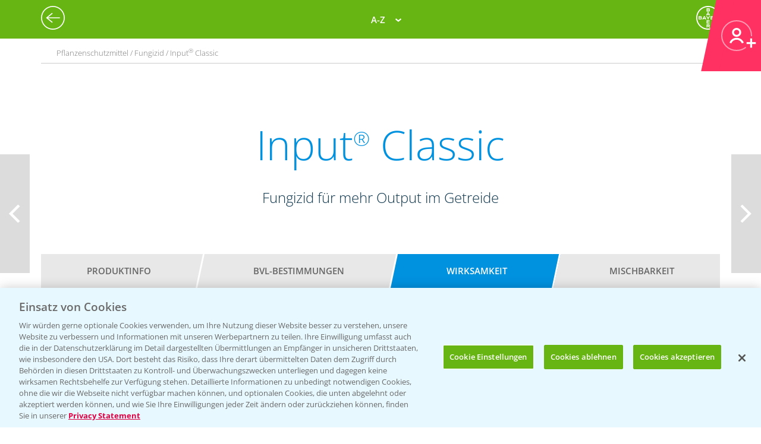

--- FILE ---
content_type: text/html; charset=utf-8
request_url: https://agrar.bayer.de/Pflanzenschutz/Pflanzenschutzmittel/Input%20Classic/Wirksamkeit?r=NTZmMjkwOTEtYWJlOC00NjE0LWJlMTUtYjcwNWIxODc4Nzkz
body_size: 30580
content:


<html lang="de-DE">
<head>
    

<title>Wirksamkeit | Bayer CropScience Deutschland GmbH</title>

<meta name="DESCRIPTION" content="" />
<meta name="KEYWORDS" content="" />
<meta name="publisher" content="Bayer CropScience Deutschland GmbH" />
<meta name="title" content="Wirksamkeit | Bayer CropScience Deutschland GmbH" />
<meta name="author" content="Bayer CropScience Deutschland GmbH" />
<meta name="copyright" content="Bayer CropScience Deutschland GmbH, Monheim, Deutschland, Germany" />
<meta name="abstract" content="Bayer Agrar Deutschland Homepage: Pflanzenschutz, Produkte und News, Pflanzenschutzmittel" />
<meta name="page-topic" content="Bayer Agrar Deutschland , Pflanzenschutzmittel, Pflanzenschutz, Produkte, News, Einsatzempfehlung, Schädlinge, Unkräuter, Ungräser" />

        <!--Start SmartBanner configuration -->
        <meta name="smartbanner:title" content="Agrar Wetter">
        <meta name="smartbanner:author" content="Bayer CropScience Deutschland GmbH">
        <meta name="smartbanner:price" content="Kostenlos">
        <meta name="smartbanner:price-suffix-google" content=" bei Google Play">
        <meta name="smartbanner:price-suffix-apple" content=" im App Store">
        <meta name="smartbanner:icon-google" content="/Images/Agrar_Wetter_Icon_192.png">
        <meta name="smartbanner:icon-apple" content="/Images/Agrar_Wetter_Icon_192.png">
        <meta name="smartbanner:button" content="&Ouml;ffnen">
        <meta name="smartbanner:button-url-google" content="https://play.google.com/store/apps/details?id=de.bayercropscience">
        <meta name="smartbanner:button-url-apple" content="https://apps.apple.com/de/app/agrar-wetter/id373041892">
        <meta name="smartbanner:enabled-platforms" content="android,ios">
        <meta name="smartbanner:close-label" content="Schlie&szlig;en">
        <!--End SmartBanner configuration -->
        <link rel="stylesheet" href="/Content/smartbanner.min.css?v=1" />
        <script src="/Scripts/smartbanner.min.js?v=1"></script>
<meta property="og:site_name" content="Bayer CropScience Deutschland GmbH" />
<meta property="og:url" content="https://agrar.bayer.de/Pflanzenschutz/Pflanzenschutzmittel/Input%20Classic/Wirksamkeit">
<meta property="og:title" content="Wirksamkeit | Bayer CropScience Deutschland GmbH" />
<meta property="og:description" content="" />
<meta property="og:image" content="" />
<meta property="og:type" content="website" />

<meta name="twitter:card" content="summary_large_image" />
<meta name="twitter:title" content="Wirksamkeit | Bayer CropScience Deutschland GmbH" />
<meta name="twitter:description" content="" />
<meta name="twitter:image" content="" />


<meta name="ROBOTS" content="INDEX,FOLLOW" />
<meta name="distribution" content="global" />
<meta name="language" content="de" />
<meta name="audience" content="Alle" />
<meta name="page-type" content="Pflanzenschutz, Produkte, News" />
<meta name="revisit-after" content="1 days" />
<meta http-equiv="content-type" content="text/html; charset=UTF-8">
<meta http-equiv="X-UA-Compatible" content="IE=edge">
<meta name="viewport" content="width=device-width,initial-scale=1.0,minimum-scale=1.0">

<link href="/bundles/BCSD/agrar_bayer_de/maincss?v=argVH18TzNPhJ4sUPMW5K6npa47VogVuDbefaWuqb5I1" rel="stylesheet"/>


<script>
    window.useDatalayer = true;

    var langCode = 'de';
    var wwSite = 'AgrarBayerDe';
    var referrerId = 'NTZmMjkwOTEtYWJlOC00NjE0LWJlMTUtYjcwNWIxODc4Nzkz';
</script>
<script src="/bundles/BCSD/agrar_bayer_de/mainjs?v=BpmjtkXV0Bg_PbVZTMrCnZY2VZ142tWPyPBoKZqoOqw1"></script>


<link rel="apple-touch-icon" href="/-/media/BCS/Resources/touch-icons/bcs_128px.png" />
<link rel="apple-touch-icon-precomposed" sizes="128x128" href="/-/media/BCS/Resources/touch-icons/bcs_128px.png">
<link rel="shortcut icon" sizes="70x70" href="/-/media/BCS/Resources/touch-icons/bcs_70px.png">
<link rel="shortcut icon" sizes="128x128" href="/-/media/BCS/Resources/touch-icons/bcs_128px.png">
<link rel="shortcut icon" sizes="150x150" href="/-/media/BCS/Resources/touch-icons/bcs_150px.png">
<link rel="shortcut icon" sizes="310x310" href="/-/media/BCS/Resources/touch-icons/bcs_310px.png">

<meta name="msapplication-TileImage" content="/-/media/BCS/Resources/touch-icons/bcs_310px.png" />
<meta name="msapplication-square70x70logo" content="/-/media/BCS/Resources/touch-icons/bcs_70px.png" />
<meta name="msapplication-square150x150logo" content="/-/media/BCS/Resources/touch-icons/bcs_150px.png" />
<meta name="msapplication-square310x310logo" content="/-/media/BCS/Resources/touch-icons/bcs_310px.png" />

<!-- OneTrust Cookies Consent Notice start -->
    <script type="text/javascript">
        window.dataLayer = window.dataLayer || [];
        function gtag() { dataLayer.push(arguments); }
        // Default ad_storage to 'denied'.
        gtag('consent', 'default', {
            'ad_storage': 'denied',
            'analytics_storage': 'denied',
            'functionality_storage': 'denied',
            'wait_for_update': 500
        });
        gtag('js', new Date());
        gtag('config', 'GTM-PV7H78Z');
    </script>
    <script src="https://cdn.cookielaw.org/scripttemplates/otSDKStub.js" data-language="de" type="text/javascript" charset="UTF-8" data-domain-script="c3767701-58eb-46e8-ac02-507754e17729"></script>

<script type="text/javascript">
    function OptanonWrapper() { }
</script>
<!-- OneTrust Cookies Consent Notice end -->
<!-- Define event tracking function (_trackAnalytics)-->
<script type="text/javascript">window._trackAnalytics = function () { };</script>
<!-- Define Data Layer (digitalData) -->
<script type="text/javascript">
    window.digitalData = {/* Global Variables
*/};</script>
<!-- Call Adobe Launch Tag -->
<script src="https://assets.adobedtm.com/1dd6f8588eb5/9835170a4eb9/launch-EN53c70632546d47b69b072f38f5ebf5be.min.js"></script>
    <script src="/Scripts/BCSD/agrar_bayer_de/Cookies/gtm.js"></script>
    <script src="/Scripts/BCSD/agrar_bayer_de/Cookies/gad.js"></script>
    <script type="text/javascript" src="https://platform-api.sharethis.com/js/sharethis.js#property=67fe301d6eb4310012fddf65&product=inline-share-buttons" async="async"></script>



</head>
<body class="">
    <div class="c__rail">
        <div id="railContent" class="c__rail-main-content">
            <div id="productList" class="modal product-list-wrapper">
    <div class="modal-header"><span class="modal-close"></span></div>
    <ul class="product-list">
            <li>
                <h4>A</h4>
                <ul>
                        <li><a class="he top track-link" href="/Produkte/ProductRedirect?ProductId=456&amp;r=NTZmMjkwOTEtYWJlOC00NjE0LWJlMTUtYjcwNWIxODc4Nzkz" data-type="SupportNavi" data-name="Produkte" data-action="Adengo®">Adengo<span class="super-text">®</span></a></li>
                        <li><a class="fu top track-link" href="/Produkte/ProductRedirect?ProductId=395&amp;r=NTZmMjkwOTEtYWJlOC00NjE0LWJlMTUtYjcwNWIxODc4Nzkz" data-type="SupportNavi" data-name="Produkte" data-action="Aliette® WG">Aliette<span class="super-text">®</span> WG</a></li>
                        <li><a class="dü track-link" href="/Produkte/ProductRedirect?ProductId=840&amp;r=NTZmMjkwOTEtYWJlOC00NjE0LWJlMTUtYjcwNWIxODc4Nzkz" data-type="SupportNavi" data-name="Produkte" data-action="AMBITION® AKTIVATOR">AMBITION<span class="super-text">®</span> AKTIVATOR</a></li>
                        <li><a class="fu top track-link" href="/Produkte/ProductRedirect?ProductId=688&amp;r=NTZmMjkwOTEtYWJlOC00NjE0LWJlMTUtYjcwNWIxODc4Nzkz" data-type="SupportNavi" data-name="Produkte" data-action="Ascra® Xpro">Ascra<span class="super-text">®</span> Xpro</a></li>
                        <li><a class="he track-link" href="/Produkte/ProductRedirect?ProductId=600&amp;r=NTZmMjkwOTEtYWJlOC00NjE0LWJlMTUtYjcwNWIxODc4Nzkz" data-type="SupportNavi" data-name="Produkte" data-action="Aspect®">Aspect<span class="super-text">®</span></a></li>
                        <li><a class="he top track-link" href="/Produkte/ProductRedirect?ProductId=682&amp;r=NTZmMjkwOTEtYWJlOC00NjE0LWJlMTUtYjcwNWIxODc4Nzkz" data-type="SupportNavi" data-name="Produkte" data-action="Atlantis® Flex">Atlantis<span class="super-text">®</span> Flex</a></li>
                        <li><a class="he top track-link" href="/Produkte/ProductRedirect?ProductId=732&amp;r=NTZmMjkwOTEtYWJlOC00NjE0LWJlMTUtYjcwNWIxODc4Nzkz" data-type="SupportNavi" data-name="Produkte" data-action="Atlantis® Flex Pack (Atlantis® Flex + Biopower®)">Atlantis<span class="super-text">®</span> Flex Pack (Atlantis<span class="super-text">®</span> Flex + Biopower<span class="super-text">®</span>)</a></li>
                        <li><a class="he track-link" href="/Produkte/ProductRedirect?ProductId=399&amp;r=NTZmMjkwOTEtYWJlOC00NjE0LWJlMTUtYjcwNWIxODc4Nzkz" data-type="SupportNavi" data-name="Produkte" data-action="Atlantis® OD">Atlantis<span class="super-text">®</span> OD</a></li>
                        <li><a class="he track-link" href="/Produkte/ProductRedirect?ProductId=400&amp;r=NTZmMjkwOTEtYWJlOC00NjE0LWJlMTUtYjcwNWIxODc4Nzkz" data-type="SupportNavi" data-name="Produkte" data-action="Attribut®">Attribut<span class="super-text">®</span></a></li>
                        <li><a class="he track-link" href="/Produkte/ProductRedirect?ProductId=857&amp;r=NTZmMjkwOTEtYWJlOC00NjE0LWJlMTUtYjcwNWIxODc4Nzkz" data-type="SupportNavi" data-name="Produkte" data-action="Auxo® Plus">Auxo<span class="super-text">®</span> Plus</a></li>
                        <li><a class="he track-link" href="/Produkte/ProductRedirect?ProductId=861&amp;r=NTZmMjkwOTEtYWJlOC00NjE0LWJlMTUtYjcwNWIxODc4Nzkz" data-type="SupportNavi" data-name="Produkte" data-action="Auxo® Plus Pack (Auxo® Plus + Mero®)">Auxo<span class="super-text">®</span> Plus Pack (Auxo<span class="super-text">®</span> Plus + Mero<span class="super-text">®</span>)</a></li>
                </ul>
            </li>
            <li>
                <h4>B</h4>
                <ul>
                        <li><a class="he top track-link" href="/Produkte/ProductRedirect?ProductId=403&amp;r=NTZmMjkwOTEtYWJlOC00NjE0LWJlMTUtYjcwNWIxODc4Nzkz" data-type="SupportNavi" data-name="Produkte" data-action="Bandur®">Bandur<span class="super-text">®</span></a></li>
                        <li><a class="be track-link" href="/Produkte/ProductRedirect?ProductId=875&amp;r=NTZmMjkwOTEtYWJlOC00NjE0LWJlMTUtYjcwNWIxODc4Nzkz" data-type="SupportNavi" data-name="Produkte" data-action="Bariton®">Bariton<span class="super-text">®</span></a></li>
                        <li><a class="he track-link" href="/Produkte/ProductRedirect?ProductId=769&amp;r=NTZmMjkwOTEtYWJlOC00NjE0LWJlMTUtYjcwNWIxODc4Nzkz" data-type="SupportNavi" data-name="Produkte" data-action="Betanal® Tandem®">Betanal<span class="super-text">®</span> Tandem<span class="super-text">®</span></a></li>
                        <li><a class="he top track-link" href="/Produkte/ProductRedirect?ProductId=771&amp;r=NTZmMjkwOTEtYWJlOC00NjE0LWJlMTUtYjcwNWIxODc4Nzkz" data-type="SupportNavi" data-name="Produkte" data-action="Betanal® Tandem® Pack (Betanal® Tandem® + Mero®)">Betanal<span class="super-text">®</span> Tandem<span class="super-text">®</span> Pack (Betanal<span class="super-text">®</span> Tandem<span class="super-text">®</span> + Mero<span class="super-text">®</span>)</a></li>
                        <li><a class="he track-link" href="/Produkte/ProductRedirect?ProductId=604&amp;r=NTZmMjkwOTEtYWJlOC00NjE0LWJlMTUtYjcwNWIxODc4Nzkz" data-type="SupportNavi" data-name="Produkte" data-action="Biopower®">Biopower<span class="super-text">®</span></a></li>
                </ul>
            </li>
            <li>
                <h4>C</h4>
                <ul>
                        <li><a class="he track-link" href="/Produkte/ProductRedirect?ProductId=411&amp;r=NTZmMjkwOTEtYWJlOC00NjE0LWJlMTUtYjcwNWIxODc4Nzkz" data-type="SupportNavi" data-name="Produkte" data-action="Cadou® SC">Cadou<span class="super-text">®</span> SC</a></li>
                        <li><a class="fu track-link" href="/Produkte/ProductRedirect?ProductId=843&amp;r=NTZmMjkwOTEtYWJlOC00NjE0LWJlMTUtYjcwNWIxODc4Nzkz" data-type="SupportNavi" data-name="Produkte" data-action="Cayunis®">Cayunis<span class="super-text">®</span></a></li>
                        <li><a class="fu track-link" href="/Produkte/ProductRedirect?ProductId=873&amp;r=NTZmMjkwOTEtYWJlOC00NjE0LWJlMTUtYjcwNWIxODc4Nzkz" data-type="SupportNavi" data-name="Produkte" data-action="Cayunis® Duo (Cayunis® + Jessico® One)">Cayunis<span class="super-text">®</span> Duo (Cayunis<span class="super-text">®</span> + Jessico<span class="super-text">®</span> One)</a></li>
                        <li><a class="wa top track-link" href="/Produkte/ProductRedirect?ProductId=414&amp;r=NTZmMjkwOTEtYWJlOC00NjE0LWJlMTUtYjcwNWIxODc4Nzkz" data-type="SupportNavi" data-name="Produkte" data-action="CCC 720®">CCC 720<span class="super-text">®</span></a></li>
                        <li><a class="fu track-link" href="/Produkte/ProductRedirect?ProductId=846&amp;r=NTZmMjkwOTEtYWJlOC00NjE0LWJlMTUtYjcwNWIxODc4Nzkz" data-type="SupportNavi" data-name="Produkte" data-action="Cello® Forte">Cello<span class="super-text">®</span> Forte</a></li>
                        <li><a class="wa top track-link" href="/Produkte/ProductRedirect?ProductId=598&amp;r=NTZmMjkwOTEtYWJlOC00NjE0LWJlMTUtYjcwNWIxODc4Nzkz" data-type="SupportNavi" data-name="Produkte" data-action="Cerone® 660">Cerone<span class="super-text">®</span> 660</a></li>
                        <li><a class="he track-link" href="/Produkte/ProductRedirect?ProductId=872&amp;r=NTZmMjkwOTEtYWJlOC00NjE0LWJlMTUtYjcwNWIxODc4Nzkz" data-type="SupportNavi" data-name="Produkte" data-action="COFENO®">COFENO<span class="super-text">®</span></a></li>
                </ul>
            </li>
            <li>
                <h4>D</h4>
                <ul>
                        <li><a class="in track-link" href="/Produkte/ProductRedirect?ProductId=618&amp;r=NTZmMjkwOTEtYWJlOC00NjE0LWJlMTUtYjcwNWIxODc4Nzkz" data-type="SupportNavi" data-name="Produkte" data-action="Decis® forte">Decis<span class="super-text">®</span> forte</a></li>
                        <li><a class="fu track-link" href="/Produkte/ProductRedirect?ProductId=782&amp;r=NTZmMjkwOTEtYWJlOC00NjE0LWJlMTUtYjcwNWIxODc4Nzkz" data-type="SupportNavi" data-name="Produkte" data-action="Delaro® Forte">Delaro<span class="super-text">®</span> Forte</a></li>
                        <li><a class="he track-link" href="/Produkte/ProductRedirect?ProductId=807&amp;r=NTZmMjkwOTEtYWJlOC00NjE0LWJlMTUtYjcwNWIxODc4Nzkz" data-type="SupportNavi" data-name="Produkte" data-action="Delion®">Delion<span class="super-text">®</span></a></li>
                        <li><a class="sg top track-link" href="/Produkte/ProductRedirect?SeedId=150&amp;r=NTZmMjkwOTEtYWJlOC00NjE0LWJlMTUtYjcwNWIxODc4Nzkz" data-type="SupportNavi" data-name="Produkte" data-action="DK Exantra">DK Exantra</a></li>
                        <li><a class="sg track-link" href="/Produkte/ProductRedirect?SeedId=106&amp;r=NTZmMjkwOTEtYWJlOC00NjE0LWJlMTUtYjcwNWIxODc4Nzkz" data-type="SupportNavi" data-name="Produkte" data-action="DK Exaura">DK Exaura</a></li>
                        <li><a class="sg top track-link" href="/Produkte/ProductRedirect?SeedId=81&amp;r=NTZmMjkwOTEtYWJlOC00NjE0LWJlMTUtYjcwNWIxODc4Nzkz" data-type="SupportNavi" data-name="Produkte" data-action="DK Exbury">DK Exbury</a></li>
                        <li><a class="sg top track-link" href="/Produkte/ProductRedirect?SeedId=14&amp;r=NTZmMjkwOTEtYWJlOC00NjE0LWJlMTUtYjcwNWIxODc4Nzkz" data-type="SupportNavi" data-name="Produkte" data-action="DK Excited">DK Excited</a></li>
                        <li><a class="sg top track-link" href="/Produkte/ProductRedirect?SeedId=83&amp;r=NTZmMjkwOTEtYWJlOC00NjE0LWJlMTUtYjcwNWIxODc4Nzkz" data-type="SupportNavi" data-name="Produkte" data-action="DK Expose">DK Expose</a></li>
                        <li><a class="sg track-link" href="/Produkte/ProductRedirect?SeedId=85&amp;r=NTZmMjkwOTEtYWJlOC00NjE0LWJlMTUtYjcwNWIxODc4Nzkz" data-type="SupportNavi" data-name="Produkte" data-action="DK Immortal CL">DK Immortal CL</a></li>
                        <li><a class="sg track-link" href="/Produkte/ProductRedirect?SeedId=145&amp;r=NTZmMjkwOTEtYWJlOC00NjE0LWJlMTUtYjcwNWIxODc4Nzkz" data-type="SupportNavi" data-name="Produkte" data-action="DK Plener">DK Plener</a></li>
                        <li><a class="sg track-link" href="/Produkte/ProductRedirect?SeedId=24&amp;r=NTZmMjkwOTEtYWJlOC00NjE0LWJlMTUtYjcwNWIxODc4Nzkz" data-type="SupportNavi" data-name="Produkte" data-action="DKC 2788">DKC 2788</a></li>
                        <li><a class="sg track-link" href="/Produkte/ProductRedirect?SeedId=146&amp;r=NTZmMjkwOTEtYWJlOC00NjE0LWJlMTUtYjcwNWIxODc4Nzkz" data-type="SupportNavi" data-name="Produkte" data-action="DKC 2956">DKC 2956</a></li>
                        <li><a class="sg track-link" href="/Produkte/ProductRedirect?SeedId=25&amp;r=NTZmMjkwOTEtYWJlOC00NjE0LWJlMTUtYjcwNWIxODc4Nzkz" data-type="SupportNavi" data-name="Produkte" data-action="DKC 2972">DKC 2972</a></li>
                        <li><a class="sg top track-link" href="/Produkte/ProductRedirect?SeedId=27&amp;r=NTZmMjkwOTEtYWJlOC00NjE0LWJlMTUtYjcwNWIxODc4Nzkz" data-type="SupportNavi" data-name="Produkte" data-action="DKC 2990">DKC 2990</a></li>
                        <li><a class="sg track-link" href="/Produkte/ProductRedirect?SeedId=109&amp;r=NTZmMjkwOTEtYWJlOC00NjE0LWJlMTUtYjcwNWIxODc4Nzkz" data-type="SupportNavi" data-name="Produkte" data-action="DKC 3012">DKC 3012</a></li>
                        <li><a class="sg track-link" href="/Produkte/ProductRedirect?SeedId=147&amp;r=NTZmMjkwOTEtYWJlOC00NjE0LWJlMTUtYjcwNWIxODc4Nzkz" data-type="SupportNavi" data-name="Produkte" data-action="DKC 3059">DKC 3059</a></li>
                        <li><a class="sg top track-link" href="/Produkte/ProductRedirect?SeedId=110&amp;r=NTZmMjkwOTEtYWJlOC00NjE0LWJlMTUtYjcwNWIxODc4Nzkz" data-type="SupportNavi" data-name="Produkte" data-action="DKC 3117">DKC 3117</a></li>
                        <li><a class="sg top track-link" href="/Produkte/ProductRedirect?SeedId=130&amp;r=NTZmMjkwOTEtYWJlOC00NjE0LWJlMTUtYjcwNWIxODc4Nzkz" data-type="SupportNavi" data-name="Produkte" data-action="DKC 3144">DKC 3144</a></li>
                        <li><a class="sg track-link" href="/Produkte/ProductRedirect?SeedId=140&amp;r=NTZmMjkwOTEtYWJlOC00NjE0LWJlMTUtYjcwNWIxODc4Nzkz" data-type="SupportNavi" data-name="Produkte" data-action="DKC 3148">DKC 3148</a></li>
                        <li><a class="sg track-link" href="/Produkte/ProductRedirect?SeedId=139&amp;r=NTZmMjkwOTEtYWJlOC00NjE0LWJlMTUtYjcwNWIxODc4Nzkz" data-type="SupportNavi" data-name="Produkte" data-action="DKC 3149">DKC 3149</a></li>
                        <li><a class="sg top track-link" href="/Produkte/ProductRedirect?SeedId=69&amp;r=NTZmMjkwOTEtYWJlOC00NjE0LWJlMTUtYjcwNWIxODc4Nzkz" data-type="SupportNavi" data-name="Produkte" data-action="DKC 3201">DKC 3201</a></li>
                        <li><a class="sg track-link" href="/Produkte/ProductRedirect?SeedId=70&amp;r=NTZmMjkwOTEtYWJlOC00NjE0LWJlMTUtYjcwNWIxODc4Nzkz" data-type="SupportNavi" data-name="Produkte" data-action="DKC 3218">DKC 3218</a></li>
                        <li><a class="sg track-link" href="/Produkte/ProductRedirect?SeedId=111&amp;r=NTZmMjkwOTEtYWJlOC00NjE0LWJlMTUtYjcwNWIxODc4Nzkz" data-type="SupportNavi" data-name="Produkte" data-action="DKC 3305">DKC 3305</a></li>
                        <li><a class="sg top track-link" href="/Produkte/ProductRedirect?SeedId=120&amp;r=NTZmMjkwOTEtYWJlOC00NjE0LWJlMTUtYjcwNWIxODc4Nzkz" data-type="SupportNavi" data-name="Produkte" data-action="DKC 3323">DKC 3323</a></li>
                        <li><a class="sg top track-link" href="/Produkte/ProductRedirect?SeedId=122&amp;r=NTZmMjkwOTEtYWJlOC00NjE0LWJlMTUtYjcwNWIxODc4Nzkz" data-type="SupportNavi" data-name="Produkte" data-action="DKC 3327">DKC 3327</a></li>
                        <li><a class="sg track-link" href="/Produkte/ProductRedirect?SeedId=141&amp;r=NTZmMjkwOTEtYWJlOC00NjE0LWJlMTUtYjcwNWIxODc4Nzkz" data-type="SupportNavi" data-name="Produkte" data-action="DKC 3342">DKC 3342</a></li>
                        <li><a class="sg top track-link" href="/Produkte/ProductRedirect?SeedId=131&amp;r=NTZmMjkwOTEtYWJlOC00NjE0LWJlMTUtYjcwNWIxODc4Nzkz" data-type="SupportNavi" data-name="Produkte" data-action="DKC 3346">DKC 3346</a></li>
                        <li><a class="sg track-link" href="/Produkte/ProductRedirect?SeedId=35&amp;r=NTZmMjkwOTEtYWJlOC00NjE0LWJlMTUtYjcwNWIxODc4Nzkz" data-type="SupportNavi" data-name="Produkte" data-action="DKC 3350">DKC 3350</a></li>
                        <li><a class="sg track-link" href="/Produkte/ProductRedirect?SeedId=148&amp;r=NTZmMjkwOTEtYWJlOC00NjE0LWJlMTUtYjcwNWIxODc4Nzkz" data-type="SupportNavi" data-name="Produkte" data-action="DKC 3357">DKC 3357</a></li>
                        <li><a class="sg track-link" href="/Produkte/ProductRedirect?SeedId=93&amp;r=NTZmMjkwOTEtYWJlOC00NjE0LWJlMTUtYjcwNWIxODc4Nzkz" data-type="SupportNavi" data-name="Produkte" data-action="DKC 3400">DKC 3400</a></li>
                        <li><a class="sg top track-link" href="/Produkte/ProductRedirect?SeedId=95&amp;r=NTZmMjkwOTEtYWJlOC00NjE0LWJlMTUtYjcwNWIxODc4Nzkz" data-type="SupportNavi" data-name="Produkte" data-action="DKC 3414">DKC 3414</a></li>
                        <li><a class="sg top track-link" href="/Produkte/ProductRedirect?SeedId=96&amp;r=NTZmMjkwOTEtYWJlOC00NjE0LWJlMTUtYjcwNWIxODc4Nzkz" data-type="SupportNavi" data-name="Produkte" data-action="DKC 3418">DKC 3418</a></li>
                        <li><a class="sg top track-link" href="/Produkte/ProductRedirect?SeedId=97&amp;r=NTZmMjkwOTEtYWJlOC00NjE0LWJlMTUtYjcwNWIxODc4Nzkz" data-type="SupportNavi" data-name="Produkte" data-action="DKC 3419">DKC 3419</a></li>
                        <li><a class="sg track-link" href="/Produkte/ProductRedirect?SeedId=119&amp;r=NTZmMjkwOTEtYWJlOC00NjE0LWJlMTUtYjcwNWIxODc4Nzkz" data-type="SupportNavi" data-name="Produkte" data-action="DKC 3434">DKC 3434</a></li>
                        <li><a class="sg top track-link" href="/Produkte/ProductRedirect?SeedId=112&amp;r=NTZmMjkwOTEtYWJlOC00NjE0LWJlMTUtYjcwNWIxODc4Nzkz" data-type="SupportNavi" data-name="Produkte" data-action="DKC 3438">DKC 3438</a></li>
                        <li><a class="sg track-link" href="/Produkte/ProductRedirect?SeedId=155&amp;r=NTZmMjkwOTEtYWJlOC00NjE0LWJlMTUtYjcwNWIxODc4Nzkz" data-type="SupportNavi" data-name="Produkte" data-action="DKC 3442">DKC 3442</a></li>
                        <li><a class="sg track-link" href="/Produkte/ProductRedirect?SeedId=142&amp;r=NTZmMjkwOTEtYWJlOC00NjE0LWJlMTUtYjcwNWIxODc4Nzkz" data-type="SupportNavi" data-name="Produkte" data-action="DKC 3443">DKC 3443</a></li>
                        <li><a class="sg track-link" href="/Produkte/ProductRedirect?SeedId=4&amp;r=NTZmMjkwOTEtYWJlOC00NjE0LWJlMTUtYjcwNWIxODc4Nzkz" data-type="SupportNavi" data-name="Produkte" data-action="DKC 3450">DKC 3450</a></li>
                        <li><a class="sg track-link" href="/Produkte/ProductRedirect?SeedId=151&amp;r=NTZmMjkwOTEtYWJlOC00NjE0LWJlMTUtYjcwNWIxODc4Nzkz" data-type="SupportNavi" data-name="Produkte" data-action="DKC 3464">DKC 3464</a></li>
                        <li><a class="sg track-link" href="/Produkte/ProductRedirect?SeedId=149&amp;r=NTZmMjkwOTEtYWJlOC00NjE0LWJlMTUtYjcwNWIxODc4Nzkz" data-type="SupportNavi" data-name="Produkte" data-action="DKC 3467">DKC 3467</a></li>
                        <li><a class="sg track-link" href="/Produkte/ProductRedirect?SeedId=98&amp;r=NTZmMjkwOTEtYWJlOC00NjE0LWJlMTUtYjcwNWIxODc4Nzkz" data-type="SupportNavi" data-name="Produkte" data-action="DKC 3513">DKC 3513</a></li>
                        <li><a class="sg track-link" href="/Produkte/ProductRedirect?SeedId=125&amp;r=NTZmMjkwOTEtYWJlOC00NjE0LWJlMTUtYjcwNWIxODc4Nzkz" data-type="SupportNavi" data-name="Produkte" data-action="DKC 3539">DKC 3539</a></li>
                        <li><a class="sg track-link" href="/Produkte/ProductRedirect?SeedId=41&amp;r=NTZmMjkwOTEtYWJlOC00NjE0LWJlMTUtYjcwNWIxODc4Nzkz" data-type="SupportNavi" data-name="Produkte" data-action="DKC 3575">DKC 3575</a></li>
                        <li><a class="sg track-link" href="/Produkte/ProductRedirect?SeedId=152&amp;r=NTZmMjkwOTEtYWJlOC00NjE0LWJlMTUtYjcwNWIxODc4Nzkz" data-type="SupportNavi" data-name="Produkte" data-action="DKC 3653">DKC 3653</a></li>
                        <li><a class="sg track-link" href="/Produkte/ProductRedirect?SeedId=115&amp;r=NTZmMjkwOTEtYWJlOC00NjE0LWJlMTUtYjcwNWIxODc4Nzkz" data-type="SupportNavi" data-name="Produkte" data-action="DKC 3710">DKC 3710</a></li>
                        <li><a class="sg top track-link" href="/Produkte/ProductRedirect?SeedId=123&amp;r=NTZmMjkwOTEtYWJlOC00NjE0LWJlMTUtYjcwNWIxODc4Nzkz" data-type="SupportNavi" data-name="Produkte" data-action="DKC 3719">DKC 3719</a></li>
                        <li><a class="sg track-link" href="/Produkte/ProductRedirect?SeedId=156&amp;r=NTZmMjkwOTEtYWJlOC00NjE0LWJlMTUtYjcwNWIxODc4Nzkz" data-type="SupportNavi" data-name="Produkte" data-action="DKC 3747">DKC 3747</a></li>
                        <li><a class="sg track-link" href="/Produkte/ProductRedirect?SeedId=153&amp;r=NTZmMjkwOTEtYWJlOC00NjE0LWJlMTUtYjcwNWIxODc4Nzkz" data-type="SupportNavi" data-name="Produkte" data-action="DKC 3850">DKC 3850</a></li>
                        <li><a class="sg track-link" href="/Produkte/ProductRedirect?SeedId=56&amp;r=NTZmMjkwOTEtYWJlOC00NjE0LWJlMTUtYjcwNWIxODc4Nzkz" data-type="SupportNavi" data-name="Produkte" data-action="DKC 3888">DKC 3888</a></li>
                        <li><a class="sg track-link" href="/Produkte/ProductRedirect?SeedId=124&amp;r=NTZmMjkwOTEtYWJlOC00NjE0LWJlMTUtYjcwNWIxODc4Nzkz" data-type="SupportNavi" data-name="Produkte" data-action="DKC 3924">DKC 3924</a></li>
                        <li><a class="sg track-link" href="/Produkte/ProductRedirect?SeedId=132&amp;r=NTZmMjkwOTEtYWJlOC00NjE0LWJlMTUtYjcwNWIxODc4Nzkz" data-type="SupportNavi" data-name="Produkte" data-action="DKC 3937">DKC 3937</a></li>
                        <li><a class="sg track-link" href="/Produkte/ProductRedirect?SeedId=47&amp;r=NTZmMjkwOTEtYWJlOC00NjE0LWJlMTUtYjcwNWIxODc4Nzkz" data-type="SupportNavi" data-name="Produkte" data-action="DKC 3990">DKC 3990</a></li>
                        <li><a class="sg track-link" href="/Produkte/ProductRedirect?SeedId=133&amp;r=NTZmMjkwOTEtYWJlOC00NjE0LWJlMTUtYjcwNWIxODc4Nzkz" data-type="SupportNavi" data-name="Produkte" data-action="DKC 4031">DKC 4031</a></li>
                        <li><a class="sg top track-link" href="/Produkte/ProductRedirect?SeedId=127&amp;r=NTZmMjkwOTEtYWJlOC00NjE0LWJlMTUtYjcwNWIxODc4Nzkz" data-type="SupportNavi" data-name="Produkte" data-action="DKC 4038">DKC 4038</a></li>
                        <li><a class="sg track-link" href="/Produkte/ProductRedirect?SeedId=134&amp;r=NTZmMjkwOTEtYWJlOC00NjE0LWJlMTUtYjcwNWIxODc4Nzkz" data-type="SupportNavi" data-name="Produkte" data-action="DKC 4042">DKC 4042</a></li>
                        <li><a class="sg track-link" href="/Produkte/ProductRedirect?SeedId=101&amp;r=NTZmMjkwOTEtYWJlOC00NjE0LWJlMTUtYjcwNWIxODc4Nzkz" data-type="SupportNavi" data-name="Produkte" data-action="DKC 4109">DKC 4109</a></li>
                        <li><a class="sg track-link" href="/Produkte/ProductRedirect?SeedId=80&amp;r=NTZmMjkwOTEtYWJlOC00NjE0LWJlMTUtYjcwNWIxODc4Nzkz" data-type="SupportNavi" data-name="Produkte" data-action="DKC 4162">DKC 4162</a></li>
                        <li><a class="sg track-link" href="/Produkte/ProductRedirect?SeedId=49&amp;r=NTZmMjkwOTEtYWJlOC00NjE0LWJlMTUtYjcwNWIxODc4Nzkz" data-type="SupportNavi" data-name="Produkte" data-action="DKC 4279">DKC 4279</a></li>
                        <li><a class="sg top track-link" href="/Produkte/ProductRedirect?SeedId=121&amp;r=NTZmMjkwOTEtYWJlOC00NjE0LWJlMTUtYjcwNWIxODc4Nzkz" data-type="SupportNavi" data-name="Produkte" data-action="DKC 4320">DKC 4320</a></li>
                        <li><a class="sg track-link" href="/Produkte/ProductRedirect?SeedId=128&amp;r=NTZmMjkwOTEtYWJlOC00NjE0LWJlMTUtYjcwNWIxODc4Nzkz" data-type="SupportNavi" data-name="Produkte" data-action="DKC 4416">DKC 4416</a></li>
                        <li><a class="sg track-link" href="/Produkte/ProductRedirect?SeedId=135&amp;r=NTZmMjkwOTEtYWJlOC00NjE0LWJlMTUtYjcwNWIxODc4Nzkz" data-type="SupportNavi" data-name="Produkte" data-action="DKC 4539">DKC 4539</a></li>
                        <li><a class="sg track-link" href="/Produkte/ProductRedirect?SeedId=136&amp;r=NTZmMjkwOTEtYWJlOC00NjE0LWJlMTUtYjcwNWIxODc4Nzkz" data-type="SupportNavi" data-name="Produkte" data-action="DKC 4540">DKC 4540</a></li>
                        <li><a class="sg track-link" href="/Produkte/ProductRedirect?SeedId=74&amp;r=NTZmMjkwOTEtYWJlOC00NjE0LWJlMTUtYjcwNWIxODc4Nzkz" data-type="SupportNavi" data-name="Produkte" data-action="DKC 4603">DKC 4603</a></li>
                        <li><a class="sg track-link" href="/Produkte/ProductRedirect?SeedId=102&amp;r=NTZmMjkwOTEtYWJlOC00NjE0LWJlMTUtYjcwNWIxODc4Nzkz" data-type="SupportNavi" data-name="Produkte" data-action="DKC 4611">DKC 4611</a></li>
                        <li><a class="sg track-link" href="/Produkte/ProductRedirect?SeedId=157&amp;r=NTZmMjkwOTEtYWJlOC00NjE0LWJlMTUtYjcwNWIxODc4Nzkz" data-type="SupportNavi" data-name="Produkte" data-action="DKC 4646">DKC 4646</a></li>
                        <li><a class="sg track-link" href="/Produkte/ProductRedirect?SeedId=103&amp;r=NTZmMjkwOTEtYWJlOC00NjE0LWJlMTUtYjcwNWIxODc4Nzkz" data-type="SupportNavi" data-name="Produkte" data-action="DKC 4712">DKC 4712</a></li>
                        <li><a class="sg track-link" href="/Produkte/ProductRedirect?SeedId=75&amp;r=NTZmMjkwOTEtYWJlOC00NjE0LWJlMTUtYjcwNWIxODc4Nzkz" data-type="SupportNavi" data-name="Produkte" data-action="DKC 4908">DKC 4908</a></li>
                        <li><a class="sg top track-link" href="/Produkte/ProductRedirect?SeedId=137&amp;r=NTZmMjkwOTEtYWJlOC00NjE0LWJlMTUtYjcwNWIxODc4Nzkz" data-type="SupportNavi" data-name="Produkte" data-action="DKC 5029">DKC 5029</a></li>
                        <li><a class="sg top track-link" href="/Produkte/ProductRedirect?SeedId=76&amp;r=NTZmMjkwOTEtYWJlOC00NjE0LWJlMTUtYjcwNWIxODc4Nzkz" data-type="SupportNavi" data-name="Produkte" data-action="DKC 5092">DKC 5092</a></li>
                        <li><a class="sg track-link" href="/Produkte/ProductRedirect?SeedId=114&amp;r=NTZmMjkwOTEtYWJlOC00NjE0LWJlMTUtYjcwNWIxODc4Nzkz" data-type="SupportNavi" data-name="Produkte" data-action="DKC 5110">DKC 5110</a></li>
                        <li><a class="sg track-link" href="/Produkte/ProductRedirect?SeedId=138&amp;r=NTZmMjkwOTEtYWJlOC00NjE0LWJlMTUtYjcwNWIxODc4Nzkz" data-type="SupportNavi" data-name="Produkte" data-action="DKC 5148">DKC 5148</a></li>
                        <li><a class="sg track-link" href="/Produkte/ProductRedirect?SeedId=104&amp;r=NTZmMjkwOTEtYWJlOC00NjE0LWJlMTUtYjcwNWIxODc4Nzkz" data-type="SupportNavi" data-name="Produkte" data-action="DKC 5206">DKC 5206</a></li>
                        <li><a class="sg track-link" href="/Produkte/ProductRedirect?SeedId=118&amp;r=NTZmMjkwOTEtYWJlOC00NjE0LWJlMTUtYjcwNWIxODc4Nzkz" data-type="SupportNavi" data-name="Produkte" data-action="DMH 591">DMH 591</a></li>
                        <li><a class="he track-link" href="/Produkte/ProductRedirect?ProductId=844&amp;r=NTZmMjkwOTEtYWJlOC00NjE0LWJlMTUtYjcwNWIxODc4Nzkz" data-type="SupportNavi" data-name="Produkte" data-action="Durano® MAX">Durano<span class="super-text">®</span> MAX</a></li>
                </ul>
            </li>
            <li>
                <h4>F</h4>
                <ul>
                        <li><a class="fu track-link" href="/Produkte/ProductRedirect?ProductId=463&amp;r=NTZmMjkwOTEtYWJlOC00NjE0LWJlMTUtYjcwNWIxODc4Nzkz" data-type="SupportNavi" data-name="Produkte" data-action="Fandango®">Fandango<span class="super-text">®</span></a></li>
                        <li><a class="fu track-link" href="/Produkte/ProductRedirect?ProductId=422&amp;r=NTZmMjkwOTEtYWJlOC00NjE0LWJlMTUtYjcwNWIxODc4Nzkz" data-type="SupportNavi" data-name="Produkte" data-action="Flint®">Flint<span class="super-text">®</span></a></li>
                        <li><a class="in track-link" href="/Produkte/ProductRedirect?ProductId=757&amp;r=NTZmMjkwOTEtYWJlOC00NjE0LWJlMTUtYjcwNWIxODc4Nzkz" data-type="SupportNavi" data-name="Produkte" data-action="FLiPPER®">FLiPPER<span class="super-text">®</span></a></li>
                        <li><a class="he track-link" href="/Produkte/ProductRedirect?ProductId=866&amp;r=NTZmMjkwOTEtYWJlOC00NjE0LWJlMTUtYjcwNWIxODc4Nzkz" data-type="SupportNavi" data-name="Produkte" data-action="Fluva® 100">Fluva<span class="super-text">®</span> 100</a></li>
                        <li><a class="fu track-link" href="/Produkte/ProductRedirect?ProductId=423&amp;r=NTZmMjkwOTEtYWJlOC00NjE0LWJlMTUtYjcwNWIxODc4Nzkz" data-type="SupportNavi" data-name="Produkte" data-action="Folicur®">Folicur<span class="super-text">®</span></a></li>
                </ul>
            </li>
            <li>
                <h4>H</h4>
                <ul>
                        <li><a class="he track-link" href="/Produkte/ProductRedirect?ProductId=427&amp;r=NTZmMjkwOTEtYWJlOC00NjE0LWJlMTUtYjcwNWIxODc4Nzkz" data-type="SupportNavi" data-name="Produkte" data-action="Husar® OD">Husar<span class="super-text">®</span> OD</a></li>
                        <li><a class="he top track-link" href="/Produkte/ProductRedirect?ProductId=601&amp;r=NTZmMjkwOTEtYWJlOC00NjE0LWJlMTUtYjcwNWIxODc4Nzkz" data-type="SupportNavi" data-name="Produkte" data-action="Husar® Plus">Husar<span class="super-text">®</span> Plus</a></li>
                        <li><a class="he track-link" href="/Produkte/ProductRedirect?ProductId=654&amp;r=NTZmMjkwOTEtYWJlOC00NjE0LWJlMTUtYjcwNWIxODc4Nzkz" data-type="SupportNavi" data-name="Produkte" data-action="Husar® Plus Pack (Husar® Plus + Mero®)">Husar<span class="super-text">®</span> Plus Pack (Husar<span class="super-text">®</span> Plus + Mero<span class="super-text">®</span>)</a></li>
                </ul>
            </li>
            <li>
                <h4>I</h4>
                <ul>
                        <li><a class="he track-link" href="/Produkte/ProductRedirect?ProductId=758&amp;r=NTZmMjkwOTEtYWJlOC00NjE0LWJlMTUtYjcwNWIxODc4Nzkz" data-type="SupportNavi" data-name="Produkte" data-action="Incelo®">Incelo<span class="super-text">®</span></a></li>
                        <li><a class="he track-link" href="/Produkte/ProductRedirect?ProductId=799&amp;r=NTZmMjkwOTEtYWJlOC00NjE0LWJlMTUtYjcwNWIxODc4Nzkz" data-type="SupportNavi" data-name="Produkte" data-action="Incelo® Komplett (Incelo® + Biopower® und Husar® OD)">Incelo<span class="super-text">®</span> Komplett (Incelo<span class="super-text">®</span> + Biopower<span class="super-text">®</span> und Husar<span class="super-text">®</span> OD)</a></li>
                        <li><a class="fu top track-link" href="/Produkte/ProductRedirect?ProductId=428&amp;r=NTZmMjkwOTEtYWJlOC00NjE0LWJlMTUtYjcwNWIxODc4Nzkz" data-type="SupportNavi" data-name="Produkte" data-action="Infinito®">Infinito<span class="super-text">®</span></a></li>
                        <li><a class="he track-link" href="/Produkte/ProductRedirect?ProductId=826&amp;r=NTZmMjkwOTEtYWJlOC00NjE0LWJlMTUtYjcwNWIxODc4Nzkz" data-type="SupportNavi" data-name="Produkte" data-action="Inixio® Plus">Inixio<span class="super-text">®</span> Plus</a></li>
                        <li><a class="he top track-link" href="/Produkte/ProductRedirect?ProductId=793&amp;r=NTZmMjkwOTEtYWJlOC00NjE0LWJlMTUtYjcwNWIxODc4Nzkz" data-type="SupportNavi" data-name="Produkte" data-action="Inixio® Plus Pack (Inixio® Plus + Biopower®)">Inixio<span class="super-text">®</span> Plus Pack (Inixio<span class="super-text">®</span> Plus + Biopower<span class="super-text">®</span>)</a></li>
                        <li><a class="fu top track-link" href="/Produkte/ProductRedirect?ProductId=577&amp;r=NTZmMjkwOTEtYWJlOC00NjE0LWJlMTUtYjcwNWIxODc4Nzkz" data-type="SupportNavi" data-name="Produkte" data-action="Input® Classic">Input<span class="super-text">®</span> Classic</a></li>
                        <li><a class="fu top track-link" href="/Produkte/ProductRedirect?ProductId=734&amp;r=NTZmMjkwOTEtYWJlOC00NjE0LWJlMTUtYjcwNWIxODc4Nzkz" data-type="SupportNavi" data-name="Produkte" data-action="Input® Triple">Input<span class="super-text">®</span> Triple</a></li>
                        <li><a class="be track-link" href="/Produkte/ProductRedirect?ProductId=390&amp;r=NTZmMjkwOTEtYWJlOC00NjE0LWJlMTUtYjcwNWIxODc4Nzkz" data-type="SupportNavi" data-name="Produkte" data-action="Inteco®">Inteco<span class="super-text">®</span></a></li>
                        <li><a class="he track-link" href="/Produkte/ProductRedirect?ProductId=856&amp;r=NTZmMjkwOTEtYWJlOC00NjE0LWJlMTUtYjcwNWIxODc4Nzkz" data-type="SupportNavi" data-name="Produkte" data-action="Itineris® Kombi">Itineris<span class="super-text">®</span> Kombi</a></li>
                        <li><a class="he track-link" href="/Produkte/ProductRedirect?ProductId=860&amp;r=NTZmMjkwOTEtYWJlOC00NjE0LWJlMTUtYjcwNWIxODc4Nzkz" data-type="SupportNavi" data-name="Produkte" data-action="Itineris® Kombi Pack (Itineris® Kombi + Mero®)">Itineris<span class="super-text">®</span> Kombi Pack (Itineris<span class="super-text">®</span> Kombi + Mero<span class="super-text">®</span>)</a></li>
                </ul>
            </li>
            <li>
                <h4>J</h4>
                <ul>
                        <li><a class="fu track-link" href="/Produkte/ProductRedirect?ProductId=862&amp;r=NTZmMjkwOTEtYWJlOC00NjE0LWJlMTUtYjcwNWIxODc4Nzkz" data-type="SupportNavi" data-name="Produkte" data-action="Jessico® Duo Pack (Jessico® One + Silvron®)">Jessico<span class="super-text">®</span> Duo Pack (Jessico<span class="super-text">®</span> One + Silvron<span class="super-text">®</span>)</a></li>
                        <li><a class="fu track-link" href="/Produkte/ProductRedirect?ProductId=845&amp;r=NTZmMjkwOTEtYWJlOC00NjE0LWJlMTUtYjcwNWIxODc4Nzkz" data-type="SupportNavi" data-name="Produkte" data-action="Jessico® One">Jessico<span class="super-text">®</span> One</a></li>
                </ul>
            </li>
            <li>
                <h4>K</h4>
                <ul>
                        <li><a class="he track-link" href="/Produkte/ProductRedirect?ProductId=850&amp;r=NTZmMjkwOTEtYWJlOC00NjE0LWJlMTUtYjcwNWIxODc4Nzkz" data-type="SupportNavi" data-name="Produkte" data-action="Kalenkoa® Star">Kalenkoa<span class="super-text">®</span> Star</a></li>
                        <li><a class="he track-link" href="/Produkte/ProductRedirect?ProductId=863&amp;r=NTZmMjkwOTEtYWJlOC00NjE0LWJlMTUtYjcwNWIxODc4Nzkz" data-type="SupportNavi" data-name="Produkte" data-action="Kalenkoa® Star Pack (Kalenkoa® Star + Biopower®)">Kalenkoa<span class="super-text">®</span> Star Pack (Kalenkoa<span class="super-text">®</span> Star + Biopower<span class="super-text">®</span>)</a></li>
                </ul>
            </li>
            <li>
                <h4>L</h4>
                <ul>
                        <li><a class="he top track-link" href="/Produkte/ProductRedirect?ProductId=432&amp;r=NTZmMjkwOTEtYWJlOC00NjE0LWJlMTUtYjcwNWIxODc4Nzkz" data-type="SupportNavi" data-name="Produkte" data-action="Laudis®">Laudis<span class="super-text">®</span></a></li>
                        <li><a class="he track-link" href="/Produkte/ProductRedirect?ProductId=635&amp;r=NTZmMjkwOTEtYWJlOC00NjE0LWJlMTUtYjcwNWIxODc4Nzkz" data-type="SupportNavi" data-name="Produkte" data-action="Laudis® Aspect® Pack ">Laudis<span class="super-text">®</span> Aspect<span class="super-text">®</span> Pack</a></li>
                        <li><a class="he track-link" href="/Produkte/ProductRedirect?ProductId=809&amp;r=NTZmMjkwOTEtYWJlOC00NjE0LWJlMTUtYjcwNWIxODc4Nzkz" data-type="SupportNavi" data-name="Produkte" data-action="Laudis® Plus (Laudis® + Delion®)">Laudis<span class="super-text">®</span> Plus (Laudis<span class="super-text">®</span> + Delion<span class="super-text">®</span>)</a></li>
                        <li><a class="fu track-link" href="/Produkte/ProductRedirect?ProductId=713&amp;r=NTZmMjkwOTEtYWJlOC00NjE0LWJlMTUtYjcwNWIxODc4Nzkz" data-type="SupportNavi" data-name="Produkte" data-action="Luna® Care">Luna<span class="super-text">®</span> Care</a></li>
                        <li><a class="fu top track-link" href="/Produkte/ProductRedirect?ProductId=554&amp;r=NTZmMjkwOTEtYWJlOC00NjE0LWJlMTUtYjcwNWIxODc4Nzkz" data-type="SupportNavi" data-name="Produkte" data-action="Luna® Experience">Luna<span class="super-text">®</span> Experience</a></li>
                        <li><a class="fu top track-link" href="/Produkte/ProductRedirect?ProductId=706&amp;r=NTZmMjkwOTEtYWJlOC00NjE0LWJlMTUtYjcwNWIxODc4Nzkz" data-type="SupportNavi" data-name="Produkte" data-action="Luna® Max">Luna<span class="super-text">®</span> Max</a></li>
                        <li><a class="fu top track-link" href="/Produkte/ProductRedirect?ProductId=597&amp;r=NTZmMjkwOTEtYWJlOC00NjE0LWJlMTUtYjcwNWIxODc4Nzkz" data-type="SupportNavi" data-name="Produkte" data-action="Luna® Sensation">Luna<span class="super-text">®</span> Sensation</a></li>
                </ul>
            </li>
            <li>
                <h4>M</h4>
                <ul>
                        <li><a class="he top track-link" href="/Produkte/ProductRedirect?ProductId=556&amp;r=NTZmMjkwOTEtYWJlOC00NjE0LWJlMTUtYjcwNWIxODc4Nzkz" data-type="SupportNavi" data-name="Produkte" data-action="MaisTer® power">MaisTer<span class="super-text">®</span> power</a></li>
                        <li><a class="he track-link" href="/Produkte/ProductRedirect?ProductId=704&amp;r=NTZmMjkwOTEtYWJlOC00NjE0LWJlMTUtYjcwNWIxODc4Nzkz" data-type="SupportNavi" data-name="Produkte" data-action="MaisTer® power Aspect® Pack">MaisTer<span class="super-text">®</span> power Aspect<span class="super-text">®</span> Pack</a></li>
                        <li><a class="he top track-link" href="/Produkte/ProductRedirect?ProductId=867&amp;r=NTZmMjkwOTEtYWJlOC00NjE0LWJlMTUtYjcwNWIxODc4Nzkz" data-type="SupportNavi" data-name="Produkte" data-action="MaisTer® power Flexx (MaisTer® power + Merlin® Flexx)">MaisTer<span class="super-text">®</span> power Flexx (MaisTer<span class="super-text">®</span> power + Merlin<span class="super-text">®</span> Flexx)</a></li>
                        <li><a class="he top track-link" href="/Produkte/ProductRedirect?ProductId=772&amp;r=NTZmMjkwOTEtYWJlOC00NjE0LWJlMTUtYjcwNWIxODc4Nzkz" data-type="SupportNavi" data-name="Produkte" data-action="Mateno® Duo">Mateno<span class="super-text">®</span> Duo</a></li>
                        <li><a class="he top track-link" href="/Produkte/ProductRedirect?ProductId=780&amp;r=NTZmMjkwOTEtYWJlOC00NjE0LWJlMTUtYjcwNWIxODc4Nzkz" data-type="SupportNavi" data-name="Produkte" data-action="Mateno® Forte Set (Mateno® Duo + Cadou® SC)">Mateno<span class="super-text">®</span> Forte Set (Mateno<span class="super-text">®</span> Duo + Cadou<span class="super-text">®</span> SC)</a></li>
                        <li><a class="he top track-link" href="/Produkte/ProductRedirect?ProductId=874&amp;r=NTZmMjkwOTEtYWJlOC00NjE0LWJlMTUtYjcwNWIxODc4Nzkz" data-type="SupportNavi" data-name="Produkte" data-action="Mateno® Trio Set (Mateno® Duo + COFENO®)">Mateno<span class="super-text">®</span> Trio Set (Mateno<span class="super-text">®</span> Duo + COFENO<span class="super-text">®</span>)</a></li>
                        <li><a class="fu track-link" href="/Produkte/ProductRedirect?ProductId=434&amp;r=NTZmMjkwOTEtYWJlOC00NjE0LWJlMTUtYjcwNWIxODc4Nzkz" data-type="SupportNavi" data-name="Produkte" data-action="Melody® Combi">Melody<span class="super-text">®</span> Combi</a></li>
                        <li><a class="he top track-link" href="/Produkte/ProductRedirect?ProductId=841&amp;r=NTZmMjkwOTEtYWJlOC00NjE0LWJlMTUtYjcwNWIxODc4Nzkz" data-type="SupportNavi" data-name="Produkte" data-action="Merlin® Duo">Merlin<span class="super-text">®</span> Duo</a></li>
                        <li><a class="he top track-link" href="/Produkte/ProductRedirect?ProductId=868&amp;r=NTZmMjkwOTEtYWJlOC00NjE0LWJlMTUtYjcwNWIxODc4Nzkz" data-type="SupportNavi" data-name="Produkte" data-action="Merlin® Duo Pack (Merlin® Duo + Fluva® 100)">Merlin<span class="super-text">®</span> Duo Pack (Merlin<span class="super-text">®</span> Duo + Fluva<span class="super-text">®</span> 100)</a></li>
                        <li><a class="he track-link" href="/Produkte/ProductRedirect?ProductId=805&amp;r=NTZmMjkwOTEtYWJlOC00NjE0LWJlMTUtYjcwNWIxODc4Nzkz" data-type="SupportNavi" data-name="Produkte" data-action="Merlin® Flexx">Merlin<span class="super-text">®</span> Flexx</a></li>
                        <li><a class="he track-link" href="/Produkte/ProductRedirect?ProductId=393&amp;r=NTZmMjkwOTEtYWJlOC00NjE0LWJlMTUtYjcwNWIxODc4Nzkz" data-type="SupportNavi" data-name="Produkte" data-action="Mero®">Mero<span class="super-text">®</span></a></li>
                </ul>
            </li>
            <li>
                <h4>P</h4>
                <ul>
                        <li><a class="he track-link" href="/Produkte/ProductRedirect?ProductId=778&amp;r=NTZmMjkwOTEtYWJlOC00NjE0LWJlMTUtYjcwNWIxODc4Nzkz" data-type="SupportNavi" data-name="Produkte" data-action="Pacifica® Plus">Pacifica<span class="super-text">®</span> Plus</a></li>
                        <li><a class="he top track-link" href="/Produkte/ProductRedirect?ProductId=779&amp;r=NTZmMjkwOTEtYWJlOC00NjE0LWJlMTUtYjcwNWIxODc4Nzkz" data-type="SupportNavi" data-name="Produkte" data-action="Pacifica® Plus Pack (Pacifica® Plus + Biopower®)">Pacifica<span class="super-text">®</span> Plus Pack (Pacifica<span class="super-text">®</span> Plus + Biopower<span class="super-text">®</span>)</a></li>
                        <li><a class="fu track-link" href="/Produkte/ProductRedirect?ProductId=481&amp;r=NTZmMjkwOTEtYWJlOC00NjE0LWJlMTUtYjcwNWIxODc4Nzkz" data-type="SupportNavi" data-name="Produkte" data-action="Previcur® Energy">Previcur<span class="super-text">®</span> Energy</a></li>
                        <li><a class="fu track-link" href="/Produkte/ProductRedirect?ProductId=442&amp;r=NTZmMjkwOTEtYWJlOC00NjE0LWJlMTUtYjcwNWIxODc4Nzkz" data-type="SupportNavi" data-name="Produkte" data-action="Profiler®">Profiler<span class="super-text">®</span></a></li>
                        <li><a class="fu track-link" href="/Produkte/ProductRedirect?ProductId=443&amp;r=NTZmMjkwOTEtYWJlOC00NjE0LWJlMTUtYjcwNWIxODc4Nzkz" data-type="SupportNavi" data-name="Produkte" data-action="Proline®">Proline<span class="super-text">®</span></a></li>
                        <li><a class="fu track-link" href="/Produkte/ProductRedirect?ProductId=444&amp;r=NTZmMjkwOTEtYWJlOC00NjE0LWJlMTUtYjcwNWIxODc4Nzkz" data-type="SupportNavi" data-name="Produkte" data-action="Pronto® Plus">Pronto<span class="super-text">®</span> Plus</a></li>
                        <li><a class="fu top track-link" href="/Produkte/ProductRedirect?ProductId=596&amp;r=NTZmMjkwOTEtYWJlOC00NjE0LWJlMTUtYjcwNWIxODc4Nzkz" data-type="SupportNavi" data-name="Produkte" data-action="Propulse®">Propulse<span class="super-text">®</span></a></li>
                        <li><a class="fu top track-link" href="/Produkte/ProductRedirect?ProductId=445&amp;r=NTZmMjkwOTEtYWJlOC00NjE0LWJlMTUtYjcwNWIxODc4Nzkz" data-type="SupportNavi" data-name="Produkte" data-action="Prosaro®">Prosaro<span class="super-text">®</span></a></li>
                        <li><a class="fu top track-link" href="/Produkte/ProductRedirect?ProductId=730&amp;r=NTZmMjkwOTEtYWJlOC00NjE0LWJlMTUtYjcwNWIxODc4Nzkz" data-type="SupportNavi" data-name="Produkte" data-action="Prosper® TEC">Prosper<span class="super-text">®</span> TEC</a></li>
                </ul>
            </li>
            <li>
                <h4>R</h4>
                <ul>
                        <li><a class="he top track-link" href="/Produkte/ProductRedirect?ProductId=839&amp;r=NTZmMjkwOTEtYWJlOC00NjE0LWJlMTUtYjcwNWIxODc4Nzkz" data-type="SupportNavi" data-name="Produkte" data-action="Roundup® Future">Roundup<span class="super-text">®</span> Future</a></li>
                        <li><a class="he top track-link" href="/Produkte/ProductRedirect?ProductId=749&amp;r=NTZmMjkwOTEtYWJlOC00NjE0LWJlMTUtYjcwNWIxODc4Nzkz" data-type="SupportNavi" data-name="Produkte" data-action="Roundup® REKORD">Roundup<span class="super-text">®</span> REKORD</a></li>
                        <li><a class="he track-link" href="/Produkte/ProductRedirect?ProductId=748&amp;r=NTZmMjkwOTEtYWJlOC00NjE0LWJlMTUtYjcwNWIxODc4Nzkz" data-type="SupportNavi" data-name="Produkte" data-action="Roundup®PowerFlex">Roundup<span class="super-text">®</span>PowerFlex</a></li>
                </ul>
            </li>
            <li>
                <h4>S</h4>
                <ul>
                        <li><a class="fu track-link" href="/Produkte/ProductRedirect?ProductId=687&amp;r=NTZmMjkwOTEtYWJlOC00NjE0LWJlMTUtYjcwNWIxODc4Nzkz" data-type="SupportNavi" data-name="Produkte" data-action="Serenade® ASO">Serenade<span class="super-text">®</span> ASO</a></li>
                        <li><a class="fu track-link" href="/Produkte/ProductRedirect?ProductId=559&amp;r=NTZmMjkwOTEtYWJlOC00NjE0LWJlMTUtYjcwNWIxODc4Nzkz" data-type="SupportNavi" data-name="Produkte" data-action="Siltra® Xpro">Siltra<span class="super-text">®</span> Xpro</a></li>
                        <li><a class="fu top track-link" href="/Produkte/ProductRedirect?ProductId=796&amp;r=NTZmMjkwOTEtYWJlOC00NjE0LWJlMTUtYjcwNWIxODc4Nzkz" data-type="SupportNavi" data-name="Produkte" data-action="Silvron®">Silvron<span class="super-text">®</span></a></li>
                        <li><a class="in track-link" href="/Produkte/ProductRedirect?ProductId=693&amp;r=NTZmMjkwOTEtYWJlOC00NjE0LWJlMTUtYjcwNWIxODc4Nzkz" data-type="SupportNavi" data-name="Produkte" data-action="SIVANTO® prime">SIVANTO<span class="super-text">®</span> prime</a></li>
                        <li><a class="fu top track-link" href="/Produkte/ProductRedirect?ProductId=576&amp;r=NTZmMjkwOTEtYWJlOC00NjE0LWJlMTUtYjcwNWIxODc4Nzkz" data-type="SupportNavi" data-name="Produkte" data-action="Skyway® Xpro">Skyway<span class="super-text">®</span> Xpro</a></li>
                </ul>
            </li>
            <li>
                <h4>T</h4>
                <ul>
                        <li><a class="fu track-link" href="/Produkte/ProductRedirect?ProductId=453&amp;r=NTZmMjkwOTEtYWJlOC00NjE0LWJlMTUtYjcwNWIxODc4Nzkz" data-type="SupportNavi" data-name="Produkte" data-action="Teldor®">Teldor<span class="super-text">®</span></a></li>
                        <li><a class="fu top track-link" href="/Produkte/ProductRedirect?ProductId=475&amp;r=NTZmMjkwOTEtYWJlOC00NjE0LWJlMTUtYjcwNWIxODc4Nzkz" data-type="SupportNavi" data-name="Produkte" data-action="Tilmor®">Tilmor<span class="super-text">®</span></a></li>
                        <li><a class="he track-link" href="/Produkte/ProductRedirect?ProductId=590&amp;r=NTZmMjkwOTEtYWJlOC00NjE0LWJlMTUtYjcwNWIxODc4Nzkz" data-type="SupportNavi" data-name="Produkte" data-action="Tramat® 500">Tramat<span class="super-text">®</span> 500</a></li>
                </ul>
            </li>
            <li>
                <h4>V</h4>
                <ul>
                        <li><a class="fu track-link" href="/Produkte/ProductRedirect?ProductId=658&amp;r=NTZmMjkwOTEtYWJlOC00NjE0LWJlMTUtYjcwNWIxODc4Nzkz" data-type="SupportNavi" data-name="Produkte" data-action="Variano® Xpro">Variano<span class="super-text">®</span> Xpro</a></li>
                </ul>
            </li>
    </ul>
</div>
            <div id="seedList" class="modal product-list-wrapper">
    <div class="modal-header"><span class="modal-close"></span></div>
    <ul class="product-list">
            <li>
                <h4>D</h4>
                <ul>
                        <li><a class="sg top track-link" href="/Produkte/ProductRedirect?SeedId=150&amp;r=NTZmMjkwOTEtYWJlOC00NjE0LWJlMTUtYjcwNWIxODc4Nzkz" data-type="SupportNavi" data-name="Produkte" data-action="DK Exantra">DK Exantra</a></li>
                        <li><a class="sg track-link" href="/Produkte/ProductRedirect?SeedId=106&amp;r=NTZmMjkwOTEtYWJlOC00NjE0LWJlMTUtYjcwNWIxODc4Nzkz" data-type="SupportNavi" data-name="Produkte" data-action="DK Exaura">DK Exaura</a></li>
                        <li><a class="sg top track-link" href="/Produkte/ProductRedirect?SeedId=81&amp;r=NTZmMjkwOTEtYWJlOC00NjE0LWJlMTUtYjcwNWIxODc4Nzkz" data-type="SupportNavi" data-name="Produkte" data-action="DK Exbury">DK Exbury</a></li>
                        <li><a class="sg top track-link" href="/Produkte/ProductRedirect?SeedId=14&amp;r=NTZmMjkwOTEtYWJlOC00NjE0LWJlMTUtYjcwNWIxODc4Nzkz" data-type="SupportNavi" data-name="Produkte" data-action="DK Excited">DK Excited</a></li>
                        <li><a class="sg top track-link" href="/Produkte/ProductRedirect?SeedId=83&amp;r=NTZmMjkwOTEtYWJlOC00NjE0LWJlMTUtYjcwNWIxODc4Nzkz" data-type="SupportNavi" data-name="Produkte" data-action="DK Expose">DK Expose</a></li>
                        <li><a class="sg track-link" href="/Produkte/ProductRedirect?SeedId=85&amp;r=NTZmMjkwOTEtYWJlOC00NjE0LWJlMTUtYjcwNWIxODc4Nzkz" data-type="SupportNavi" data-name="Produkte" data-action="DK Immortal CL">DK Immortal CL</a></li>
                        <li><a class="sg track-link" href="/Produkte/ProductRedirect?SeedId=145&amp;r=NTZmMjkwOTEtYWJlOC00NjE0LWJlMTUtYjcwNWIxODc4Nzkz" data-type="SupportNavi" data-name="Produkte" data-action="DK Plener">DK Plener</a></li>
                        <li><a class="sg track-link" href="/Produkte/ProductRedirect?SeedId=24&amp;r=NTZmMjkwOTEtYWJlOC00NjE0LWJlMTUtYjcwNWIxODc4Nzkz" data-type="SupportNavi" data-name="Produkte" data-action="DKC 2788">DKC 2788</a></li>
                        <li><a class="sg track-link" href="/Produkte/ProductRedirect?SeedId=146&amp;r=NTZmMjkwOTEtYWJlOC00NjE0LWJlMTUtYjcwNWIxODc4Nzkz" data-type="SupportNavi" data-name="Produkte" data-action="DKC 2956">DKC 2956</a></li>
                        <li><a class="sg track-link" href="/Produkte/ProductRedirect?SeedId=25&amp;r=NTZmMjkwOTEtYWJlOC00NjE0LWJlMTUtYjcwNWIxODc4Nzkz" data-type="SupportNavi" data-name="Produkte" data-action="DKC 2972">DKC 2972</a></li>
                        <li><a class="sg top track-link" href="/Produkte/ProductRedirect?SeedId=27&amp;r=NTZmMjkwOTEtYWJlOC00NjE0LWJlMTUtYjcwNWIxODc4Nzkz" data-type="SupportNavi" data-name="Produkte" data-action="DKC 2990">DKC 2990</a></li>
                        <li><a class="sg track-link" href="/Produkte/ProductRedirect?SeedId=109&amp;r=NTZmMjkwOTEtYWJlOC00NjE0LWJlMTUtYjcwNWIxODc4Nzkz" data-type="SupportNavi" data-name="Produkte" data-action="DKC 3012">DKC 3012</a></li>
                        <li><a class="sg track-link" href="/Produkte/ProductRedirect?SeedId=147&amp;r=NTZmMjkwOTEtYWJlOC00NjE0LWJlMTUtYjcwNWIxODc4Nzkz" data-type="SupportNavi" data-name="Produkte" data-action="DKC 3059">DKC 3059</a></li>
                        <li><a class="sg top track-link" href="/Produkte/ProductRedirect?SeedId=110&amp;r=NTZmMjkwOTEtYWJlOC00NjE0LWJlMTUtYjcwNWIxODc4Nzkz" data-type="SupportNavi" data-name="Produkte" data-action="DKC 3117">DKC 3117</a></li>
                        <li><a class="sg top track-link" href="/Produkte/ProductRedirect?SeedId=130&amp;r=NTZmMjkwOTEtYWJlOC00NjE0LWJlMTUtYjcwNWIxODc4Nzkz" data-type="SupportNavi" data-name="Produkte" data-action="DKC 3144">DKC 3144</a></li>
                        <li><a class="sg track-link" href="/Produkte/ProductRedirect?SeedId=140&amp;r=NTZmMjkwOTEtYWJlOC00NjE0LWJlMTUtYjcwNWIxODc4Nzkz" data-type="SupportNavi" data-name="Produkte" data-action="DKC 3148">DKC 3148</a></li>
                        <li><a class="sg track-link" href="/Produkte/ProductRedirect?SeedId=139&amp;r=NTZmMjkwOTEtYWJlOC00NjE0LWJlMTUtYjcwNWIxODc4Nzkz" data-type="SupportNavi" data-name="Produkte" data-action="DKC 3149">DKC 3149</a></li>
                        <li><a class="sg top track-link" href="/Produkte/ProductRedirect?SeedId=69&amp;r=NTZmMjkwOTEtYWJlOC00NjE0LWJlMTUtYjcwNWIxODc4Nzkz" data-type="SupportNavi" data-name="Produkte" data-action="DKC 3201">DKC 3201</a></li>
                        <li><a class="sg track-link" href="/Produkte/ProductRedirect?SeedId=70&amp;r=NTZmMjkwOTEtYWJlOC00NjE0LWJlMTUtYjcwNWIxODc4Nzkz" data-type="SupportNavi" data-name="Produkte" data-action="DKC 3218">DKC 3218</a></li>
                        <li><a class="sg track-link" href="/Produkte/ProductRedirect?SeedId=111&amp;r=NTZmMjkwOTEtYWJlOC00NjE0LWJlMTUtYjcwNWIxODc4Nzkz" data-type="SupportNavi" data-name="Produkte" data-action="DKC 3305">DKC 3305</a></li>
                        <li><a class="sg top track-link" href="/Produkte/ProductRedirect?SeedId=120&amp;r=NTZmMjkwOTEtYWJlOC00NjE0LWJlMTUtYjcwNWIxODc4Nzkz" data-type="SupportNavi" data-name="Produkte" data-action="DKC 3323">DKC 3323</a></li>
                        <li><a class="sg top track-link" href="/Produkte/ProductRedirect?SeedId=122&amp;r=NTZmMjkwOTEtYWJlOC00NjE0LWJlMTUtYjcwNWIxODc4Nzkz" data-type="SupportNavi" data-name="Produkte" data-action="DKC 3327">DKC 3327</a></li>
                        <li><a class="sg track-link" href="/Produkte/ProductRedirect?SeedId=141&amp;r=NTZmMjkwOTEtYWJlOC00NjE0LWJlMTUtYjcwNWIxODc4Nzkz" data-type="SupportNavi" data-name="Produkte" data-action="DKC 3342">DKC 3342</a></li>
                        <li><a class="sg top track-link" href="/Produkte/ProductRedirect?SeedId=131&amp;r=NTZmMjkwOTEtYWJlOC00NjE0LWJlMTUtYjcwNWIxODc4Nzkz" data-type="SupportNavi" data-name="Produkte" data-action="DKC 3346">DKC 3346</a></li>
                        <li><a class="sg track-link" href="/Produkte/ProductRedirect?SeedId=35&amp;r=NTZmMjkwOTEtYWJlOC00NjE0LWJlMTUtYjcwNWIxODc4Nzkz" data-type="SupportNavi" data-name="Produkte" data-action="DKC 3350">DKC 3350</a></li>
                        <li><a class="sg track-link" href="/Produkte/ProductRedirect?SeedId=148&amp;r=NTZmMjkwOTEtYWJlOC00NjE0LWJlMTUtYjcwNWIxODc4Nzkz" data-type="SupportNavi" data-name="Produkte" data-action="DKC 3357">DKC 3357</a></li>
                        <li><a class="sg track-link" href="/Produkte/ProductRedirect?SeedId=93&amp;r=NTZmMjkwOTEtYWJlOC00NjE0LWJlMTUtYjcwNWIxODc4Nzkz" data-type="SupportNavi" data-name="Produkte" data-action="DKC 3400">DKC 3400</a></li>
                        <li><a class="sg top track-link" href="/Produkte/ProductRedirect?SeedId=95&amp;r=NTZmMjkwOTEtYWJlOC00NjE0LWJlMTUtYjcwNWIxODc4Nzkz" data-type="SupportNavi" data-name="Produkte" data-action="DKC 3414">DKC 3414</a></li>
                        <li><a class="sg top track-link" href="/Produkte/ProductRedirect?SeedId=96&amp;r=NTZmMjkwOTEtYWJlOC00NjE0LWJlMTUtYjcwNWIxODc4Nzkz" data-type="SupportNavi" data-name="Produkte" data-action="DKC 3418">DKC 3418</a></li>
                        <li><a class="sg top track-link" href="/Produkte/ProductRedirect?SeedId=97&amp;r=NTZmMjkwOTEtYWJlOC00NjE0LWJlMTUtYjcwNWIxODc4Nzkz" data-type="SupportNavi" data-name="Produkte" data-action="DKC 3419">DKC 3419</a></li>
                        <li><a class="sg track-link" href="/Produkte/ProductRedirect?SeedId=119&amp;r=NTZmMjkwOTEtYWJlOC00NjE0LWJlMTUtYjcwNWIxODc4Nzkz" data-type="SupportNavi" data-name="Produkte" data-action="DKC 3434">DKC 3434</a></li>
                        <li><a class="sg top track-link" href="/Produkte/ProductRedirect?SeedId=112&amp;r=NTZmMjkwOTEtYWJlOC00NjE0LWJlMTUtYjcwNWIxODc4Nzkz" data-type="SupportNavi" data-name="Produkte" data-action="DKC 3438">DKC 3438</a></li>
                        <li><a class="sg track-link" href="/Produkte/ProductRedirect?SeedId=155&amp;r=NTZmMjkwOTEtYWJlOC00NjE0LWJlMTUtYjcwNWIxODc4Nzkz" data-type="SupportNavi" data-name="Produkte" data-action="DKC 3442">DKC 3442</a></li>
                        <li><a class="sg track-link" href="/Produkte/ProductRedirect?SeedId=142&amp;r=NTZmMjkwOTEtYWJlOC00NjE0LWJlMTUtYjcwNWIxODc4Nzkz" data-type="SupportNavi" data-name="Produkte" data-action="DKC 3443">DKC 3443</a></li>
                        <li><a class="sg track-link" href="/Produkte/ProductRedirect?SeedId=4&amp;r=NTZmMjkwOTEtYWJlOC00NjE0LWJlMTUtYjcwNWIxODc4Nzkz" data-type="SupportNavi" data-name="Produkte" data-action="DKC 3450">DKC 3450</a></li>
                        <li><a class="sg track-link" href="/Produkte/ProductRedirect?SeedId=151&amp;r=NTZmMjkwOTEtYWJlOC00NjE0LWJlMTUtYjcwNWIxODc4Nzkz" data-type="SupportNavi" data-name="Produkte" data-action="DKC 3464">DKC 3464</a></li>
                        <li><a class="sg track-link" href="/Produkte/ProductRedirect?SeedId=149&amp;r=NTZmMjkwOTEtYWJlOC00NjE0LWJlMTUtYjcwNWIxODc4Nzkz" data-type="SupportNavi" data-name="Produkte" data-action="DKC 3467">DKC 3467</a></li>
                        <li><a class="sg track-link" href="/Produkte/ProductRedirect?SeedId=98&amp;r=NTZmMjkwOTEtYWJlOC00NjE0LWJlMTUtYjcwNWIxODc4Nzkz" data-type="SupportNavi" data-name="Produkte" data-action="DKC 3513">DKC 3513</a></li>
                        <li><a class="sg track-link" href="/Produkte/ProductRedirect?SeedId=125&amp;r=NTZmMjkwOTEtYWJlOC00NjE0LWJlMTUtYjcwNWIxODc4Nzkz" data-type="SupportNavi" data-name="Produkte" data-action="DKC 3539">DKC 3539</a></li>
                        <li><a class="sg track-link" href="/Produkte/ProductRedirect?SeedId=41&amp;r=NTZmMjkwOTEtYWJlOC00NjE0LWJlMTUtYjcwNWIxODc4Nzkz" data-type="SupportNavi" data-name="Produkte" data-action="DKC 3575">DKC 3575</a></li>
                        <li><a class="sg track-link" href="/Produkte/ProductRedirect?SeedId=152&amp;r=NTZmMjkwOTEtYWJlOC00NjE0LWJlMTUtYjcwNWIxODc4Nzkz" data-type="SupportNavi" data-name="Produkte" data-action="DKC 3653">DKC 3653</a></li>
                        <li><a class="sg track-link" href="/Produkte/ProductRedirect?SeedId=115&amp;r=NTZmMjkwOTEtYWJlOC00NjE0LWJlMTUtYjcwNWIxODc4Nzkz" data-type="SupportNavi" data-name="Produkte" data-action="DKC 3710">DKC 3710</a></li>
                        <li><a class="sg top track-link" href="/Produkte/ProductRedirect?SeedId=123&amp;r=NTZmMjkwOTEtYWJlOC00NjE0LWJlMTUtYjcwNWIxODc4Nzkz" data-type="SupportNavi" data-name="Produkte" data-action="DKC 3719">DKC 3719</a></li>
                        <li><a class="sg track-link" href="/Produkte/ProductRedirect?SeedId=156&amp;r=NTZmMjkwOTEtYWJlOC00NjE0LWJlMTUtYjcwNWIxODc4Nzkz" data-type="SupportNavi" data-name="Produkte" data-action="DKC 3747">DKC 3747</a></li>
                        <li><a class="sg track-link" href="/Produkte/ProductRedirect?SeedId=153&amp;r=NTZmMjkwOTEtYWJlOC00NjE0LWJlMTUtYjcwNWIxODc4Nzkz" data-type="SupportNavi" data-name="Produkte" data-action="DKC 3850">DKC 3850</a></li>
                        <li><a class="sg track-link" href="/Produkte/ProductRedirect?SeedId=56&amp;r=NTZmMjkwOTEtYWJlOC00NjE0LWJlMTUtYjcwNWIxODc4Nzkz" data-type="SupportNavi" data-name="Produkte" data-action="DKC 3888">DKC 3888</a></li>
                        <li><a class="sg track-link" href="/Produkte/ProductRedirect?SeedId=124&amp;r=NTZmMjkwOTEtYWJlOC00NjE0LWJlMTUtYjcwNWIxODc4Nzkz" data-type="SupportNavi" data-name="Produkte" data-action="DKC 3924">DKC 3924</a></li>
                        <li><a class="sg track-link" href="/Produkte/ProductRedirect?SeedId=132&amp;r=NTZmMjkwOTEtYWJlOC00NjE0LWJlMTUtYjcwNWIxODc4Nzkz" data-type="SupportNavi" data-name="Produkte" data-action="DKC 3937">DKC 3937</a></li>
                        <li><a class="sg track-link" href="/Produkte/ProductRedirect?SeedId=47&amp;r=NTZmMjkwOTEtYWJlOC00NjE0LWJlMTUtYjcwNWIxODc4Nzkz" data-type="SupportNavi" data-name="Produkte" data-action="DKC 3990">DKC 3990</a></li>
                        <li><a class="sg track-link" href="/Produkte/ProductRedirect?SeedId=133&amp;r=NTZmMjkwOTEtYWJlOC00NjE0LWJlMTUtYjcwNWIxODc4Nzkz" data-type="SupportNavi" data-name="Produkte" data-action="DKC 4031">DKC 4031</a></li>
                        <li><a class="sg top track-link" href="/Produkte/ProductRedirect?SeedId=127&amp;r=NTZmMjkwOTEtYWJlOC00NjE0LWJlMTUtYjcwNWIxODc4Nzkz" data-type="SupportNavi" data-name="Produkte" data-action="DKC 4038">DKC 4038</a></li>
                        <li><a class="sg track-link" href="/Produkte/ProductRedirect?SeedId=134&amp;r=NTZmMjkwOTEtYWJlOC00NjE0LWJlMTUtYjcwNWIxODc4Nzkz" data-type="SupportNavi" data-name="Produkte" data-action="DKC 4042">DKC 4042</a></li>
                        <li><a class="sg track-link" href="/Produkte/ProductRedirect?SeedId=101&amp;r=NTZmMjkwOTEtYWJlOC00NjE0LWJlMTUtYjcwNWIxODc4Nzkz" data-type="SupportNavi" data-name="Produkte" data-action="DKC 4109">DKC 4109</a></li>
                        <li><a class="sg track-link" href="/Produkte/ProductRedirect?SeedId=80&amp;r=NTZmMjkwOTEtYWJlOC00NjE0LWJlMTUtYjcwNWIxODc4Nzkz" data-type="SupportNavi" data-name="Produkte" data-action="DKC 4162">DKC 4162</a></li>
                        <li><a class="sg track-link" href="/Produkte/ProductRedirect?SeedId=49&amp;r=NTZmMjkwOTEtYWJlOC00NjE0LWJlMTUtYjcwNWIxODc4Nzkz" data-type="SupportNavi" data-name="Produkte" data-action="DKC 4279">DKC 4279</a></li>
                        <li><a class="sg top track-link" href="/Produkte/ProductRedirect?SeedId=121&amp;r=NTZmMjkwOTEtYWJlOC00NjE0LWJlMTUtYjcwNWIxODc4Nzkz" data-type="SupportNavi" data-name="Produkte" data-action="DKC 4320">DKC 4320</a></li>
                        <li><a class="sg track-link" href="/Produkte/ProductRedirect?SeedId=128&amp;r=NTZmMjkwOTEtYWJlOC00NjE0LWJlMTUtYjcwNWIxODc4Nzkz" data-type="SupportNavi" data-name="Produkte" data-action="DKC 4416">DKC 4416</a></li>
                        <li><a class="sg track-link" href="/Produkte/ProductRedirect?SeedId=135&amp;r=NTZmMjkwOTEtYWJlOC00NjE0LWJlMTUtYjcwNWIxODc4Nzkz" data-type="SupportNavi" data-name="Produkte" data-action="DKC 4539">DKC 4539</a></li>
                        <li><a class="sg track-link" href="/Produkte/ProductRedirect?SeedId=136&amp;r=NTZmMjkwOTEtYWJlOC00NjE0LWJlMTUtYjcwNWIxODc4Nzkz" data-type="SupportNavi" data-name="Produkte" data-action="DKC 4540">DKC 4540</a></li>
                        <li><a class="sg track-link" href="/Produkte/ProductRedirect?SeedId=74&amp;r=NTZmMjkwOTEtYWJlOC00NjE0LWJlMTUtYjcwNWIxODc4Nzkz" data-type="SupportNavi" data-name="Produkte" data-action="DKC 4603">DKC 4603</a></li>
                        <li><a class="sg track-link" href="/Produkte/ProductRedirect?SeedId=102&amp;r=NTZmMjkwOTEtYWJlOC00NjE0LWJlMTUtYjcwNWIxODc4Nzkz" data-type="SupportNavi" data-name="Produkte" data-action="DKC 4611">DKC 4611</a></li>
                        <li><a class="sg track-link" href="/Produkte/ProductRedirect?SeedId=157&amp;r=NTZmMjkwOTEtYWJlOC00NjE0LWJlMTUtYjcwNWIxODc4Nzkz" data-type="SupportNavi" data-name="Produkte" data-action="DKC 4646">DKC 4646</a></li>
                        <li><a class="sg track-link" href="/Produkte/ProductRedirect?SeedId=103&amp;r=NTZmMjkwOTEtYWJlOC00NjE0LWJlMTUtYjcwNWIxODc4Nzkz" data-type="SupportNavi" data-name="Produkte" data-action="DKC 4712">DKC 4712</a></li>
                        <li><a class="sg track-link" href="/Produkte/ProductRedirect?SeedId=75&amp;r=NTZmMjkwOTEtYWJlOC00NjE0LWJlMTUtYjcwNWIxODc4Nzkz" data-type="SupportNavi" data-name="Produkte" data-action="DKC 4908">DKC 4908</a></li>
                        <li><a class="sg top track-link" href="/Produkte/ProductRedirect?SeedId=137&amp;r=NTZmMjkwOTEtYWJlOC00NjE0LWJlMTUtYjcwNWIxODc4Nzkz" data-type="SupportNavi" data-name="Produkte" data-action="DKC 5029">DKC 5029</a></li>
                        <li><a class="sg top track-link" href="/Produkte/ProductRedirect?SeedId=76&amp;r=NTZmMjkwOTEtYWJlOC00NjE0LWJlMTUtYjcwNWIxODc4Nzkz" data-type="SupportNavi" data-name="Produkte" data-action="DKC 5092">DKC 5092</a></li>
                        <li><a class="sg track-link" href="/Produkte/ProductRedirect?SeedId=114&amp;r=NTZmMjkwOTEtYWJlOC00NjE0LWJlMTUtYjcwNWIxODc4Nzkz" data-type="SupportNavi" data-name="Produkte" data-action="DKC 5110">DKC 5110</a></li>
                        <li><a class="sg track-link" href="/Produkte/ProductRedirect?SeedId=138&amp;r=NTZmMjkwOTEtYWJlOC00NjE0LWJlMTUtYjcwNWIxODc4Nzkz" data-type="SupportNavi" data-name="Produkte" data-action="DKC 5148">DKC 5148</a></li>
                        <li><a class="sg track-link" href="/Produkte/ProductRedirect?SeedId=104&amp;r=NTZmMjkwOTEtYWJlOC00NjE0LWJlMTUtYjcwNWIxODc4Nzkz" data-type="SupportNavi" data-name="Produkte" data-action="DKC 5206">DKC 5206</a></li>
                        <li><a class="sg track-link" href="/Produkte/ProductRedirect?SeedId=118&amp;r=NTZmMjkwOTEtYWJlOC00NjE0LWJlMTUtYjcwNWIxODc4Nzkz" data-type="SupportNavi" data-name="Produkte" data-action="DMH 591">DMH 591</a></li>
                </ul>
            </li>
    </ul>
</div>
            <div id="plantProtectionList" class="modal product-list-wrapper">
    <div class="modal-header"><span class="modal-close"></span></div>
    <ul class="product-list">
            <li>
                <h4>A</h4>
                <ul>
                        <li><a class="he top track-link" href="/Produkte/ProductRedirect?ProductId=456&amp;r=NTZmMjkwOTEtYWJlOC00NjE0LWJlMTUtYjcwNWIxODc4Nzkz" data-type="SupportNavi" data-name="Produkte" data-action="Adengo®">Adengo<span class="super-text">®</span></a></li>
                        <li><a class="fu top track-link" href="/Produkte/ProductRedirect?ProductId=395&amp;r=NTZmMjkwOTEtYWJlOC00NjE0LWJlMTUtYjcwNWIxODc4Nzkz" data-type="SupportNavi" data-name="Produkte" data-action="Aliette® WG">Aliette<span class="super-text">®</span> WG</a></li>
                        <li><a class="dü track-link" href="/Produkte/ProductRedirect?ProductId=840&amp;r=NTZmMjkwOTEtYWJlOC00NjE0LWJlMTUtYjcwNWIxODc4Nzkz" data-type="SupportNavi" data-name="Produkte" data-action="AMBITION® AKTIVATOR">AMBITION<span class="super-text">®</span> AKTIVATOR</a></li>
                        <li><a class="fu top track-link" href="/Produkte/ProductRedirect?ProductId=688&amp;r=NTZmMjkwOTEtYWJlOC00NjE0LWJlMTUtYjcwNWIxODc4Nzkz" data-type="SupportNavi" data-name="Produkte" data-action="Ascra® Xpro">Ascra<span class="super-text">®</span> Xpro</a></li>
                        <li><a class="he track-link" href="/Produkte/ProductRedirect?ProductId=600&amp;r=NTZmMjkwOTEtYWJlOC00NjE0LWJlMTUtYjcwNWIxODc4Nzkz" data-type="SupportNavi" data-name="Produkte" data-action="Aspect®">Aspect<span class="super-text">®</span></a></li>
                        <li><a class="he top track-link" href="/Produkte/ProductRedirect?ProductId=682&amp;r=NTZmMjkwOTEtYWJlOC00NjE0LWJlMTUtYjcwNWIxODc4Nzkz" data-type="SupportNavi" data-name="Produkte" data-action="Atlantis® Flex">Atlantis<span class="super-text">®</span> Flex</a></li>
                        <li><a class="he top track-link" href="/Produkte/ProductRedirect?ProductId=732&amp;r=NTZmMjkwOTEtYWJlOC00NjE0LWJlMTUtYjcwNWIxODc4Nzkz" data-type="SupportNavi" data-name="Produkte" data-action="Atlantis® Flex Pack (Atlantis® Flex + Biopower®)">Atlantis<span class="super-text">®</span> Flex Pack (Atlantis<span class="super-text">®</span> Flex + Biopower<span class="super-text">®</span>)</a></li>
                        <li><a class="he track-link" href="/Produkte/ProductRedirect?ProductId=399&amp;r=NTZmMjkwOTEtYWJlOC00NjE0LWJlMTUtYjcwNWIxODc4Nzkz" data-type="SupportNavi" data-name="Produkte" data-action="Atlantis® OD">Atlantis<span class="super-text">®</span> OD</a></li>
                        <li><a class="he track-link" href="/Produkte/ProductRedirect?ProductId=400&amp;r=NTZmMjkwOTEtYWJlOC00NjE0LWJlMTUtYjcwNWIxODc4Nzkz" data-type="SupportNavi" data-name="Produkte" data-action="Attribut®">Attribut<span class="super-text">®</span></a></li>
                        <li><a class="he track-link" href="/Produkte/ProductRedirect?ProductId=857&amp;r=NTZmMjkwOTEtYWJlOC00NjE0LWJlMTUtYjcwNWIxODc4Nzkz" data-type="SupportNavi" data-name="Produkte" data-action="Auxo® Plus">Auxo<span class="super-text">®</span> Plus</a></li>
                        <li><a class="he track-link" href="/Produkte/ProductRedirect?ProductId=861&amp;r=NTZmMjkwOTEtYWJlOC00NjE0LWJlMTUtYjcwNWIxODc4Nzkz" data-type="SupportNavi" data-name="Produkte" data-action="Auxo® Plus Pack (Auxo® Plus + Mero®)">Auxo<span class="super-text">®</span> Plus Pack (Auxo<span class="super-text">®</span> Plus + Mero<span class="super-text">®</span>)</a></li>
                </ul>
            </li>
            <li>
                <h4>B</h4>
                <ul>
                        <li><a class="he top track-link" href="/Produkte/ProductRedirect?ProductId=403&amp;r=NTZmMjkwOTEtYWJlOC00NjE0LWJlMTUtYjcwNWIxODc4Nzkz" data-type="SupportNavi" data-name="Produkte" data-action="Bandur®">Bandur<span class="super-text">®</span></a></li>
                        <li><a class="be track-link" href="/Produkte/ProductRedirect?ProductId=875&amp;r=NTZmMjkwOTEtYWJlOC00NjE0LWJlMTUtYjcwNWIxODc4Nzkz" data-type="SupportNavi" data-name="Produkte" data-action="Bariton®">Bariton<span class="super-text">®</span></a></li>
                        <li><a class="he track-link" href="/Produkte/ProductRedirect?ProductId=769&amp;r=NTZmMjkwOTEtYWJlOC00NjE0LWJlMTUtYjcwNWIxODc4Nzkz" data-type="SupportNavi" data-name="Produkte" data-action="Betanal® Tandem®">Betanal<span class="super-text">®</span> Tandem<span class="super-text">®</span></a></li>
                        <li><a class="he top track-link" href="/Produkte/ProductRedirect?ProductId=771&amp;r=NTZmMjkwOTEtYWJlOC00NjE0LWJlMTUtYjcwNWIxODc4Nzkz" data-type="SupportNavi" data-name="Produkte" data-action="Betanal® Tandem® Pack (Betanal® Tandem® + Mero®)">Betanal<span class="super-text">®</span> Tandem<span class="super-text">®</span> Pack (Betanal<span class="super-text">®</span> Tandem<span class="super-text">®</span> + Mero<span class="super-text">®</span>)</a></li>
                        <li><a class="he track-link" href="/Produkte/ProductRedirect?ProductId=604&amp;r=NTZmMjkwOTEtYWJlOC00NjE0LWJlMTUtYjcwNWIxODc4Nzkz" data-type="SupportNavi" data-name="Produkte" data-action="Biopower®">Biopower<span class="super-text">®</span></a></li>
                </ul>
            </li>
            <li>
                <h4>C</h4>
                <ul>
                        <li><a class="he track-link" href="/Produkte/ProductRedirect?ProductId=411&amp;r=NTZmMjkwOTEtYWJlOC00NjE0LWJlMTUtYjcwNWIxODc4Nzkz" data-type="SupportNavi" data-name="Produkte" data-action="Cadou® SC">Cadou<span class="super-text">®</span> SC</a></li>
                        <li><a class="fu track-link" href="/Produkte/ProductRedirect?ProductId=843&amp;r=NTZmMjkwOTEtYWJlOC00NjE0LWJlMTUtYjcwNWIxODc4Nzkz" data-type="SupportNavi" data-name="Produkte" data-action="Cayunis®">Cayunis<span class="super-text">®</span></a></li>
                        <li><a class="fu track-link" href="/Produkte/ProductRedirect?ProductId=873&amp;r=NTZmMjkwOTEtYWJlOC00NjE0LWJlMTUtYjcwNWIxODc4Nzkz" data-type="SupportNavi" data-name="Produkte" data-action="Cayunis® Duo (Cayunis® + Jessico® One)">Cayunis<span class="super-text">®</span> Duo (Cayunis<span class="super-text">®</span> + Jessico<span class="super-text">®</span> One)</a></li>
                        <li><a class="wa top track-link" href="/Produkte/ProductRedirect?ProductId=414&amp;r=NTZmMjkwOTEtYWJlOC00NjE0LWJlMTUtYjcwNWIxODc4Nzkz" data-type="SupportNavi" data-name="Produkte" data-action="CCC 720®">CCC 720<span class="super-text">®</span></a></li>
                        <li><a class="fu track-link" href="/Produkte/ProductRedirect?ProductId=846&amp;r=NTZmMjkwOTEtYWJlOC00NjE0LWJlMTUtYjcwNWIxODc4Nzkz" data-type="SupportNavi" data-name="Produkte" data-action="Cello® Forte">Cello<span class="super-text">®</span> Forte</a></li>
                        <li><a class="wa top track-link" href="/Produkte/ProductRedirect?ProductId=598&amp;r=NTZmMjkwOTEtYWJlOC00NjE0LWJlMTUtYjcwNWIxODc4Nzkz" data-type="SupportNavi" data-name="Produkte" data-action="Cerone® 660">Cerone<span class="super-text">®</span> 660</a></li>
                        <li><a class="he track-link" href="/Produkte/ProductRedirect?ProductId=872&amp;r=NTZmMjkwOTEtYWJlOC00NjE0LWJlMTUtYjcwNWIxODc4Nzkz" data-type="SupportNavi" data-name="Produkte" data-action="COFENO®">COFENO<span class="super-text">®</span></a></li>
                </ul>
            </li>
            <li>
                <h4>D</h4>
                <ul>
                        <li><a class="in track-link" href="/Produkte/ProductRedirect?ProductId=618&amp;r=NTZmMjkwOTEtYWJlOC00NjE0LWJlMTUtYjcwNWIxODc4Nzkz" data-type="SupportNavi" data-name="Produkte" data-action="Decis® forte">Decis<span class="super-text">®</span> forte</a></li>
                        <li><a class="fu track-link" href="/Produkte/ProductRedirect?ProductId=782&amp;r=NTZmMjkwOTEtYWJlOC00NjE0LWJlMTUtYjcwNWIxODc4Nzkz" data-type="SupportNavi" data-name="Produkte" data-action="Delaro® Forte">Delaro<span class="super-text">®</span> Forte</a></li>
                        <li><a class="he track-link" href="/Produkte/ProductRedirect?ProductId=807&amp;r=NTZmMjkwOTEtYWJlOC00NjE0LWJlMTUtYjcwNWIxODc4Nzkz" data-type="SupportNavi" data-name="Produkte" data-action="Delion®">Delion<span class="super-text">®</span></a></li>
                        <li><a class="he track-link" href="/Produkte/ProductRedirect?ProductId=844&amp;r=NTZmMjkwOTEtYWJlOC00NjE0LWJlMTUtYjcwNWIxODc4Nzkz" data-type="SupportNavi" data-name="Produkte" data-action="Durano® MAX">Durano<span class="super-text">®</span> MAX</a></li>
                </ul>
            </li>
            <li>
                <h4>F</h4>
                <ul>
                        <li><a class="fu track-link" href="/Produkte/ProductRedirect?ProductId=463&amp;r=NTZmMjkwOTEtYWJlOC00NjE0LWJlMTUtYjcwNWIxODc4Nzkz" data-type="SupportNavi" data-name="Produkte" data-action="Fandango®">Fandango<span class="super-text">®</span></a></li>
                        <li><a class="fu track-link" href="/Produkte/ProductRedirect?ProductId=422&amp;r=NTZmMjkwOTEtYWJlOC00NjE0LWJlMTUtYjcwNWIxODc4Nzkz" data-type="SupportNavi" data-name="Produkte" data-action="Flint®">Flint<span class="super-text">®</span></a></li>
                        <li><a class="in track-link" href="/Produkte/ProductRedirect?ProductId=757&amp;r=NTZmMjkwOTEtYWJlOC00NjE0LWJlMTUtYjcwNWIxODc4Nzkz" data-type="SupportNavi" data-name="Produkte" data-action="FLiPPER®">FLiPPER<span class="super-text">®</span></a></li>
                        <li><a class="he track-link" href="/Produkte/ProductRedirect?ProductId=866&amp;r=NTZmMjkwOTEtYWJlOC00NjE0LWJlMTUtYjcwNWIxODc4Nzkz" data-type="SupportNavi" data-name="Produkte" data-action="Fluva® 100">Fluva<span class="super-text">®</span> 100</a></li>
                        <li><a class="fu track-link" href="/Produkte/ProductRedirect?ProductId=423&amp;r=NTZmMjkwOTEtYWJlOC00NjE0LWJlMTUtYjcwNWIxODc4Nzkz" data-type="SupportNavi" data-name="Produkte" data-action="Folicur®">Folicur<span class="super-text">®</span></a></li>
                </ul>
            </li>
            <li>
                <h4>H</h4>
                <ul>
                        <li><a class="he track-link" href="/Produkte/ProductRedirect?ProductId=427&amp;r=NTZmMjkwOTEtYWJlOC00NjE0LWJlMTUtYjcwNWIxODc4Nzkz" data-type="SupportNavi" data-name="Produkte" data-action="Husar® OD">Husar<span class="super-text">®</span> OD</a></li>
                        <li><a class="he top track-link" href="/Produkte/ProductRedirect?ProductId=601&amp;r=NTZmMjkwOTEtYWJlOC00NjE0LWJlMTUtYjcwNWIxODc4Nzkz" data-type="SupportNavi" data-name="Produkte" data-action="Husar® Plus">Husar<span class="super-text">®</span> Plus</a></li>
                        <li><a class="he track-link" href="/Produkte/ProductRedirect?ProductId=654&amp;r=NTZmMjkwOTEtYWJlOC00NjE0LWJlMTUtYjcwNWIxODc4Nzkz" data-type="SupportNavi" data-name="Produkte" data-action="Husar® Plus Pack (Husar® Plus + Mero®)">Husar<span class="super-text">®</span> Plus Pack (Husar<span class="super-text">®</span> Plus + Mero<span class="super-text">®</span>)</a></li>
                </ul>
            </li>
            <li>
                <h4>I</h4>
                <ul>
                        <li><a class="he track-link" href="/Produkte/ProductRedirect?ProductId=758&amp;r=NTZmMjkwOTEtYWJlOC00NjE0LWJlMTUtYjcwNWIxODc4Nzkz" data-type="SupportNavi" data-name="Produkte" data-action="Incelo®">Incelo<span class="super-text">®</span></a></li>
                        <li><a class="he track-link" href="/Produkte/ProductRedirect?ProductId=799&amp;r=NTZmMjkwOTEtYWJlOC00NjE0LWJlMTUtYjcwNWIxODc4Nzkz" data-type="SupportNavi" data-name="Produkte" data-action="Incelo® Komplett (Incelo® + Biopower® und Husar® OD)">Incelo<span class="super-text">®</span> Komplett (Incelo<span class="super-text">®</span> + Biopower<span class="super-text">®</span> und Husar<span class="super-text">®</span> OD)</a></li>
                        <li><a class="fu top track-link" href="/Produkte/ProductRedirect?ProductId=428&amp;r=NTZmMjkwOTEtYWJlOC00NjE0LWJlMTUtYjcwNWIxODc4Nzkz" data-type="SupportNavi" data-name="Produkte" data-action="Infinito®">Infinito<span class="super-text">®</span></a></li>
                        <li><a class="he track-link" href="/Produkte/ProductRedirect?ProductId=826&amp;r=NTZmMjkwOTEtYWJlOC00NjE0LWJlMTUtYjcwNWIxODc4Nzkz" data-type="SupportNavi" data-name="Produkte" data-action="Inixio® Plus">Inixio<span class="super-text">®</span> Plus</a></li>
                        <li><a class="he top track-link" href="/Produkte/ProductRedirect?ProductId=793&amp;r=NTZmMjkwOTEtYWJlOC00NjE0LWJlMTUtYjcwNWIxODc4Nzkz" data-type="SupportNavi" data-name="Produkte" data-action="Inixio® Plus Pack (Inixio® Plus + Biopower®)">Inixio<span class="super-text">®</span> Plus Pack (Inixio<span class="super-text">®</span> Plus + Biopower<span class="super-text">®</span>)</a></li>
                        <li><a class="fu top track-link" href="/Produkte/ProductRedirect?ProductId=577&amp;r=NTZmMjkwOTEtYWJlOC00NjE0LWJlMTUtYjcwNWIxODc4Nzkz" data-type="SupportNavi" data-name="Produkte" data-action="Input® Classic">Input<span class="super-text">®</span> Classic</a></li>
                        <li><a class="fu top track-link" href="/Produkte/ProductRedirect?ProductId=734&amp;r=NTZmMjkwOTEtYWJlOC00NjE0LWJlMTUtYjcwNWIxODc4Nzkz" data-type="SupportNavi" data-name="Produkte" data-action="Input® Triple">Input<span class="super-text">®</span> Triple</a></li>
                        <li><a class="be track-link" href="/Produkte/ProductRedirect?ProductId=390&amp;r=NTZmMjkwOTEtYWJlOC00NjE0LWJlMTUtYjcwNWIxODc4Nzkz" data-type="SupportNavi" data-name="Produkte" data-action="Inteco®">Inteco<span class="super-text">®</span></a></li>
                        <li><a class="he track-link" href="/Produkte/ProductRedirect?ProductId=856&amp;r=NTZmMjkwOTEtYWJlOC00NjE0LWJlMTUtYjcwNWIxODc4Nzkz" data-type="SupportNavi" data-name="Produkte" data-action="Itineris® Kombi">Itineris<span class="super-text">®</span> Kombi</a></li>
                        <li><a class="he track-link" href="/Produkte/ProductRedirect?ProductId=860&amp;r=NTZmMjkwOTEtYWJlOC00NjE0LWJlMTUtYjcwNWIxODc4Nzkz" data-type="SupportNavi" data-name="Produkte" data-action="Itineris® Kombi Pack (Itineris® Kombi + Mero®)">Itineris<span class="super-text">®</span> Kombi Pack (Itineris<span class="super-text">®</span> Kombi + Mero<span class="super-text">®</span>)</a></li>
                </ul>
            </li>
            <li>
                <h4>J</h4>
                <ul>
                        <li><a class="fu track-link" href="/Produkte/ProductRedirect?ProductId=862&amp;r=NTZmMjkwOTEtYWJlOC00NjE0LWJlMTUtYjcwNWIxODc4Nzkz" data-type="SupportNavi" data-name="Produkte" data-action="Jessico® Duo Pack (Jessico® One + Silvron®)">Jessico<span class="super-text">®</span> Duo Pack (Jessico<span class="super-text">®</span> One + Silvron<span class="super-text">®</span>)</a></li>
                        <li><a class="fu track-link" href="/Produkte/ProductRedirect?ProductId=845&amp;r=NTZmMjkwOTEtYWJlOC00NjE0LWJlMTUtYjcwNWIxODc4Nzkz" data-type="SupportNavi" data-name="Produkte" data-action="Jessico® One">Jessico<span class="super-text">®</span> One</a></li>
                </ul>
            </li>
            <li>
                <h4>K</h4>
                <ul>
                        <li><a class="he track-link" href="/Produkte/ProductRedirect?ProductId=850&amp;r=NTZmMjkwOTEtYWJlOC00NjE0LWJlMTUtYjcwNWIxODc4Nzkz" data-type="SupportNavi" data-name="Produkte" data-action="Kalenkoa® Star">Kalenkoa<span class="super-text">®</span> Star</a></li>
                        <li><a class="he track-link" href="/Produkte/ProductRedirect?ProductId=863&amp;r=NTZmMjkwOTEtYWJlOC00NjE0LWJlMTUtYjcwNWIxODc4Nzkz" data-type="SupportNavi" data-name="Produkte" data-action="Kalenkoa® Star Pack (Kalenkoa® Star + Biopower®)">Kalenkoa<span class="super-text">®</span> Star Pack (Kalenkoa<span class="super-text">®</span> Star + Biopower<span class="super-text">®</span>)</a></li>
                </ul>
            </li>
            <li>
                <h4>L</h4>
                <ul>
                        <li><a class="he top track-link" href="/Produkte/ProductRedirect?ProductId=432&amp;r=NTZmMjkwOTEtYWJlOC00NjE0LWJlMTUtYjcwNWIxODc4Nzkz" data-type="SupportNavi" data-name="Produkte" data-action="Laudis®">Laudis<span class="super-text">®</span></a></li>
                        <li><a class="he track-link" href="/Produkte/ProductRedirect?ProductId=635&amp;r=NTZmMjkwOTEtYWJlOC00NjE0LWJlMTUtYjcwNWIxODc4Nzkz" data-type="SupportNavi" data-name="Produkte" data-action="Laudis® Aspect® Pack ">Laudis<span class="super-text">®</span> Aspect<span class="super-text">®</span> Pack</a></li>
                        <li><a class="he track-link" href="/Produkte/ProductRedirect?ProductId=809&amp;r=NTZmMjkwOTEtYWJlOC00NjE0LWJlMTUtYjcwNWIxODc4Nzkz" data-type="SupportNavi" data-name="Produkte" data-action="Laudis® Plus (Laudis® + Delion®)">Laudis<span class="super-text">®</span> Plus (Laudis<span class="super-text">®</span> + Delion<span class="super-text">®</span>)</a></li>
                        <li><a class="fu track-link" href="/Produkte/ProductRedirect?ProductId=713&amp;r=NTZmMjkwOTEtYWJlOC00NjE0LWJlMTUtYjcwNWIxODc4Nzkz" data-type="SupportNavi" data-name="Produkte" data-action="Luna® Care">Luna<span class="super-text">®</span> Care</a></li>
                        <li><a class="fu top track-link" href="/Produkte/ProductRedirect?ProductId=554&amp;r=NTZmMjkwOTEtYWJlOC00NjE0LWJlMTUtYjcwNWIxODc4Nzkz" data-type="SupportNavi" data-name="Produkte" data-action="Luna® Experience">Luna<span class="super-text">®</span> Experience</a></li>
                        <li><a class="fu top track-link" href="/Produkte/ProductRedirect?ProductId=706&amp;r=NTZmMjkwOTEtYWJlOC00NjE0LWJlMTUtYjcwNWIxODc4Nzkz" data-type="SupportNavi" data-name="Produkte" data-action="Luna® Max">Luna<span class="super-text">®</span> Max</a></li>
                        <li><a class="fu top track-link" href="/Produkte/ProductRedirect?ProductId=597&amp;r=NTZmMjkwOTEtYWJlOC00NjE0LWJlMTUtYjcwNWIxODc4Nzkz" data-type="SupportNavi" data-name="Produkte" data-action="Luna® Sensation">Luna<span class="super-text">®</span> Sensation</a></li>
                </ul>
            </li>
            <li>
                <h4>M</h4>
                <ul>
                        <li><a class="he top track-link" href="/Produkte/ProductRedirect?ProductId=556&amp;r=NTZmMjkwOTEtYWJlOC00NjE0LWJlMTUtYjcwNWIxODc4Nzkz" data-type="SupportNavi" data-name="Produkte" data-action="MaisTer® power">MaisTer<span class="super-text">®</span> power</a></li>
                        <li><a class="he track-link" href="/Produkte/ProductRedirect?ProductId=704&amp;r=NTZmMjkwOTEtYWJlOC00NjE0LWJlMTUtYjcwNWIxODc4Nzkz" data-type="SupportNavi" data-name="Produkte" data-action="MaisTer® power Aspect® Pack">MaisTer<span class="super-text">®</span> power Aspect<span class="super-text">®</span> Pack</a></li>
                        <li><a class="he top track-link" href="/Produkte/ProductRedirect?ProductId=867&amp;r=NTZmMjkwOTEtYWJlOC00NjE0LWJlMTUtYjcwNWIxODc4Nzkz" data-type="SupportNavi" data-name="Produkte" data-action="MaisTer® power Flexx (MaisTer® power + Merlin® Flexx)">MaisTer<span class="super-text">®</span> power Flexx (MaisTer<span class="super-text">®</span> power + Merlin<span class="super-text">®</span> Flexx)</a></li>
                        <li><a class="he top track-link" href="/Produkte/ProductRedirect?ProductId=772&amp;r=NTZmMjkwOTEtYWJlOC00NjE0LWJlMTUtYjcwNWIxODc4Nzkz" data-type="SupportNavi" data-name="Produkte" data-action="Mateno® Duo">Mateno<span class="super-text">®</span> Duo</a></li>
                        <li><a class="he top track-link" href="/Produkte/ProductRedirect?ProductId=780&amp;r=NTZmMjkwOTEtYWJlOC00NjE0LWJlMTUtYjcwNWIxODc4Nzkz" data-type="SupportNavi" data-name="Produkte" data-action="Mateno® Forte Set (Mateno® Duo + Cadou® SC)">Mateno<span class="super-text">®</span> Forte Set (Mateno<span class="super-text">®</span> Duo + Cadou<span class="super-text">®</span> SC)</a></li>
                        <li><a class="he top track-link" href="/Produkte/ProductRedirect?ProductId=874&amp;r=NTZmMjkwOTEtYWJlOC00NjE0LWJlMTUtYjcwNWIxODc4Nzkz" data-type="SupportNavi" data-name="Produkte" data-action="Mateno® Trio Set (Mateno® Duo + COFENO®)">Mateno<span class="super-text">®</span> Trio Set (Mateno<span class="super-text">®</span> Duo + COFENO<span class="super-text">®</span>)</a></li>
                        <li><a class="fu track-link" href="/Produkte/ProductRedirect?ProductId=434&amp;r=NTZmMjkwOTEtYWJlOC00NjE0LWJlMTUtYjcwNWIxODc4Nzkz" data-type="SupportNavi" data-name="Produkte" data-action="Melody® Combi">Melody<span class="super-text">®</span> Combi</a></li>
                        <li><a class="he top track-link" href="/Produkte/ProductRedirect?ProductId=841&amp;r=NTZmMjkwOTEtYWJlOC00NjE0LWJlMTUtYjcwNWIxODc4Nzkz" data-type="SupportNavi" data-name="Produkte" data-action="Merlin® Duo">Merlin<span class="super-text">®</span> Duo</a></li>
                        <li><a class="he top track-link" href="/Produkte/ProductRedirect?ProductId=868&amp;r=NTZmMjkwOTEtYWJlOC00NjE0LWJlMTUtYjcwNWIxODc4Nzkz" data-type="SupportNavi" data-name="Produkte" data-action="Merlin® Duo Pack (Merlin® Duo + Fluva® 100)">Merlin<span class="super-text">®</span> Duo Pack (Merlin<span class="super-text">®</span> Duo + Fluva<span class="super-text">®</span> 100)</a></li>
                        <li><a class="he track-link" href="/Produkte/ProductRedirect?ProductId=805&amp;r=NTZmMjkwOTEtYWJlOC00NjE0LWJlMTUtYjcwNWIxODc4Nzkz" data-type="SupportNavi" data-name="Produkte" data-action="Merlin® Flexx">Merlin<span class="super-text">®</span> Flexx</a></li>
                        <li><a class="he track-link" href="/Produkte/ProductRedirect?ProductId=393&amp;r=NTZmMjkwOTEtYWJlOC00NjE0LWJlMTUtYjcwNWIxODc4Nzkz" data-type="SupportNavi" data-name="Produkte" data-action="Mero®">Mero<span class="super-text">®</span></a></li>
                </ul>
            </li>
            <li>
                <h4>P</h4>
                <ul>
                        <li><a class="he track-link" href="/Produkte/ProductRedirect?ProductId=778&amp;r=NTZmMjkwOTEtYWJlOC00NjE0LWJlMTUtYjcwNWIxODc4Nzkz" data-type="SupportNavi" data-name="Produkte" data-action="Pacifica® Plus">Pacifica<span class="super-text">®</span> Plus</a></li>
                        <li><a class="he top track-link" href="/Produkte/ProductRedirect?ProductId=779&amp;r=NTZmMjkwOTEtYWJlOC00NjE0LWJlMTUtYjcwNWIxODc4Nzkz" data-type="SupportNavi" data-name="Produkte" data-action="Pacifica® Plus Pack (Pacifica® Plus + Biopower®)">Pacifica<span class="super-text">®</span> Plus Pack (Pacifica<span class="super-text">®</span> Plus + Biopower<span class="super-text">®</span>)</a></li>
                        <li><a class="fu track-link" href="/Produkte/ProductRedirect?ProductId=481&amp;r=NTZmMjkwOTEtYWJlOC00NjE0LWJlMTUtYjcwNWIxODc4Nzkz" data-type="SupportNavi" data-name="Produkte" data-action="Previcur® Energy">Previcur<span class="super-text">®</span> Energy</a></li>
                        <li><a class="fu track-link" href="/Produkte/ProductRedirect?ProductId=442&amp;r=NTZmMjkwOTEtYWJlOC00NjE0LWJlMTUtYjcwNWIxODc4Nzkz" data-type="SupportNavi" data-name="Produkte" data-action="Profiler®">Profiler<span class="super-text">®</span></a></li>
                        <li><a class="fu track-link" href="/Produkte/ProductRedirect?ProductId=443&amp;r=NTZmMjkwOTEtYWJlOC00NjE0LWJlMTUtYjcwNWIxODc4Nzkz" data-type="SupportNavi" data-name="Produkte" data-action="Proline®">Proline<span class="super-text">®</span></a></li>
                        <li><a class="fu track-link" href="/Produkte/ProductRedirect?ProductId=444&amp;r=NTZmMjkwOTEtYWJlOC00NjE0LWJlMTUtYjcwNWIxODc4Nzkz" data-type="SupportNavi" data-name="Produkte" data-action="Pronto® Plus">Pronto<span class="super-text">®</span> Plus</a></li>
                        <li><a class="fu top track-link" href="/Produkte/ProductRedirect?ProductId=596&amp;r=NTZmMjkwOTEtYWJlOC00NjE0LWJlMTUtYjcwNWIxODc4Nzkz" data-type="SupportNavi" data-name="Produkte" data-action="Propulse®">Propulse<span class="super-text">®</span></a></li>
                        <li><a class="fu top track-link" href="/Produkte/ProductRedirect?ProductId=445&amp;r=NTZmMjkwOTEtYWJlOC00NjE0LWJlMTUtYjcwNWIxODc4Nzkz" data-type="SupportNavi" data-name="Produkte" data-action="Prosaro®">Prosaro<span class="super-text">®</span></a></li>
                        <li><a class="fu top track-link" href="/Produkte/ProductRedirect?ProductId=730&amp;r=NTZmMjkwOTEtYWJlOC00NjE0LWJlMTUtYjcwNWIxODc4Nzkz" data-type="SupportNavi" data-name="Produkte" data-action="Prosper® TEC">Prosper<span class="super-text">®</span> TEC</a></li>
                </ul>
            </li>
            <li>
                <h4>R</h4>
                <ul>
                        <li><a class="he top track-link" href="/Produkte/ProductRedirect?ProductId=839&amp;r=NTZmMjkwOTEtYWJlOC00NjE0LWJlMTUtYjcwNWIxODc4Nzkz" data-type="SupportNavi" data-name="Produkte" data-action="Roundup® Future">Roundup<span class="super-text">®</span> Future</a></li>
                        <li><a class="he top track-link" href="/Produkte/ProductRedirect?ProductId=749&amp;r=NTZmMjkwOTEtYWJlOC00NjE0LWJlMTUtYjcwNWIxODc4Nzkz" data-type="SupportNavi" data-name="Produkte" data-action="Roundup® REKORD">Roundup<span class="super-text">®</span> REKORD</a></li>
                        <li><a class="he track-link" href="/Produkte/ProductRedirect?ProductId=748&amp;r=NTZmMjkwOTEtYWJlOC00NjE0LWJlMTUtYjcwNWIxODc4Nzkz" data-type="SupportNavi" data-name="Produkte" data-action="Roundup®PowerFlex">Roundup<span class="super-text">®</span>PowerFlex</a></li>
                </ul>
            </li>
            <li>
                <h4>S</h4>
                <ul>
                        <li><a class="fu track-link" href="/Produkte/ProductRedirect?ProductId=687&amp;r=NTZmMjkwOTEtYWJlOC00NjE0LWJlMTUtYjcwNWIxODc4Nzkz" data-type="SupportNavi" data-name="Produkte" data-action="Serenade® ASO">Serenade<span class="super-text">®</span> ASO</a></li>
                        <li><a class="fu track-link" href="/Produkte/ProductRedirect?ProductId=559&amp;r=NTZmMjkwOTEtYWJlOC00NjE0LWJlMTUtYjcwNWIxODc4Nzkz" data-type="SupportNavi" data-name="Produkte" data-action="Siltra® Xpro">Siltra<span class="super-text">®</span> Xpro</a></li>
                        <li><a class="fu top track-link" href="/Produkte/ProductRedirect?ProductId=796&amp;r=NTZmMjkwOTEtYWJlOC00NjE0LWJlMTUtYjcwNWIxODc4Nzkz" data-type="SupportNavi" data-name="Produkte" data-action="Silvron®">Silvron<span class="super-text">®</span></a></li>
                        <li><a class="in track-link" href="/Produkte/ProductRedirect?ProductId=693&amp;r=NTZmMjkwOTEtYWJlOC00NjE0LWJlMTUtYjcwNWIxODc4Nzkz" data-type="SupportNavi" data-name="Produkte" data-action="SIVANTO® prime">SIVANTO<span class="super-text">®</span> prime</a></li>
                        <li><a class="fu top track-link" href="/Produkte/ProductRedirect?ProductId=576&amp;r=NTZmMjkwOTEtYWJlOC00NjE0LWJlMTUtYjcwNWIxODc4Nzkz" data-type="SupportNavi" data-name="Produkte" data-action="Skyway® Xpro">Skyway<span class="super-text">®</span> Xpro</a></li>
                </ul>
            </li>
            <li>
                <h4>T</h4>
                <ul>
                        <li><a class="fu track-link" href="/Produkte/ProductRedirect?ProductId=453&amp;r=NTZmMjkwOTEtYWJlOC00NjE0LWJlMTUtYjcwNWIxODc4Nzkz" data-type="SupportNavi" data-name="Produkte" data-action="Teldor®">Teldor<span class="super-text">®</span></a></li>
                        <li><a class="fu top track-link" href="/Produkte/ProductRedirect?ProductId=475&amp;r=NTZmMjkwOTEtYWJlOC00NjE0LWJlMTUtYjcwNWIxODc4Nzkz" data-type="SupportNavi" data-name="Produkte" data-action="Tilmor®">Tilmor<span class="super-text">®</span></a></li>
                        <li><a class="he track-link" href="/Produkte/ProductRedirect?ProductId=590&amp;r=NTZmMjkwOTEtYWJlOC00NjE0LWJlMTUtYjcwNWIxODc4Nzkz" data-type="SupportNavi" data-name="Produkte" data-action="Tramat® 500">Tramat<span class="super-text">®</span> 500</a></li>
                </ul>
            </li>
            <li>
                <h4>V</h4>
                <ul>
                        <li><a class="fu track-link" href="/Produkte/ProductRedirect?ProductId=658&amp;r=NTZmMjkwOTEtYWJlOC00NjE0LWJlMTUtYjcwNWIxODc4Nzkz" data-type="SupportNavi" data-name="Produkte" data-action="Variano® Xpro">Variano<span class="super-text">®</span> Xpro</a></li>
                </ul>
            </li>
    </ul>
</div>
            <div class="dead-end-header product-detail">
                <div class="header-wrapper">
    <a href="/Pflanzenschutz/Pflanzenschutzmittel/Teldor/Wirksamkeit" class="overview-link"></a>
    <a href="/"><img src="/-/media/BCSD/Resources/Layout/bayer_logo_white.svg" alt="" class=""></a>
</div>

                <div class="product-selector">
                    <div class="open-product-selector-button" data-list="#plantProtectionList">
                        <span>A-Z</span>
                    </div>
                </div>
            </div>

                <div class="header-text">
        <h3>Pflanzenschutzmittel / Fungizid / Input<span class="super-text">®</span> Classic</h3>
        
    </div>
    <script type="text/template" id="productNavigationTpl">
        {{#Prev}}
        <a href="{{Url}}?r=NTZmMjkwOTEtYWJlOC00NjE0LWJlMTUtYjcwNWIxODc4Nzkz" class="page-navi left product-navigation">
            {{#ChevronUrl}}
            <img src="{{ChevronUrl}}" alt="{{ProduktName}}" title="{{ProduktName}}" />
            {{/ChevronUrl}}
            {{^ChevronUrl}}
            <span>{{ProduktName}}</span>
            {{/ChevronUrl}}
        </a>
        {{/Prev}}
        {{#Next}}
        <a href="{{Url}}?r=NTZmMjkwOTEtYWJlOC00NjE0LWJlMTUtYjcwNWIxODc4Nzkz" class="page-navi right product-navigation">
            {{#ChevronUrl}}
            <img src="{{ChevronUrl}}" alt="{{ProduktName}}" title="{{ProduktName}}" />
            {{/ChevronUrl}}
            {{^ChevronUrl}}
            <span>{{ProduktName}}</span>
            {{/ChevronUrl}}
        </a>
        {{/Next}}
    </script>
    <script>
        var base64Search = "";
    </script>
    <div id="productNavigationPh"></div>
    <script src="/Scripts/mustache.js"></script>
    <script src="/Scripts/BCSD/agrar_bayer_de/Products/productwebapi.js?v=100"></script>
    <script src="/Scripts/BCSD/agrar_bayer_de/ProductPage/navigation.js"></script>

            
<div class="content-box main-header">
    <h2>Input<span class="super-text">®</span> Classic</h2>
    <h4>Fungizid für mehr Output im Getreide</h4>
</div>



    <div class="content-box navi-box inpage-navigation">
        <ul class="sub-navigation">
                    <li class=""><a href="/Pflanzenschutz/Pflanzenschutzmittel/Input%20Classic?r=NTZmMjkwOTEtYWJlOC00NjE0LWJlMTUtYjcwNWIxODc4Nzkz">Produktinfo</a></li>
                    <li class=""><a href="/Pflanzenschutz/Pflanzenschutzmittel/Input%20Classic/Bestimmungen?r=NTZmMjkwOTEtYWJlOC00NjE0LWJlMTUtYjcwNWIxODc4Nzkz">BVL-Bestimmungen</a></li>
                    <li class="active"><a href="/Pflanzenschutz/Pflanzenschutzmittel/Input%20Classic/Wirksamkeit?r=NTZmMjkwOTEtYWJlOC00NjE0LWJlMTUtYjcwNWIxODc4Nzkz">Wirksamkeit</a></li>
                    <li class=""><a href="/Pflanzenschutz/Pflanzenschutzmittel/Input%20Classic/Mischbarkeit?r=NTZmMjkwOTEtYWJlOC00NjE0LWJlMTUtYjcwNWIxODc4Nzkz">Mischbarkeit</a></li>
        </ul>
    </div>
    <script>
        var loadAndReplace = function (url) {
            var overlay = $($("#overlay").html());
            $("#page-content").html(overlay);
            overlay.fadeIn(500);
            $.get(url).done(function (data) {
                var newContent = $(data).find("#page-content");
                overlay.fadeOut(500,
                    function () {
                        $("#page-content").html(newContent.html());
                        var evt = document.createEvent('Event');
                        evt.initEvent('load', false, false);
                        window.dispatchEvent(evt);
                    });
            });
        };
        $(".inpage-navigation a").click(function (ev) {
            ev.preventDefault();
            var clickedElement = $(ev.currentTarget);
            var url = clickedElement.attr("href");
            history.pushState(null, document.title, location.protocol + "//" + location.host + url);
            loadAndReplace(url);
            clickedElement.closest(".inpage-navigation").find("li").removeClass("active");
            clickedElement.closest("li").addClass("active");
            return false;
        });
        $(window).on("popstate", function (ev) {
            loadAndReplace(document.location);
        });
    </script>
    <script id="overlay" type="text/template">
        <div class="loading-overlay-container">
            <div class="loading-overlay" style="display: block; min-height: 300px;">
                <div class="overlay-background"></div>
                <div class="wait">
                    <h3>Bitte warten</h3>
                    <img src="/-/media/BCSD/Resources/Layout/Corp-Logo_BG_Bayer-Cross_Basic_on-screen_RGB.svg" alt="" class="">
                </div>
            </div>
        </div>
    </script>


            <div id="page-content">
                <div class="content-box sub-header sub-header--produkte">
    <h2>Wirksamkeit</h2>
</div>

    <div id="pathogenPh" class="content-box teaser-boxes">
        <ul id="pathogenList" class="box-list wirksamkeit">
                <li>
                    <div class="box-link pathogen">
                            <div class="js-slider slider-wrapper box-image-wrapper">
                                <div class="stage">
                                    <ul class="slider">
                                            <li class="slide">
                                                <div class="box-img-cutter"><img class="box-image" src="https://media.services.bayercropscience.de/Download/Legacy/678?folder=500x500&amp;type=pathogen&amp;lang=de" alt="Blatt_und_Spelzenbraeune_1.jpg" /></div>
                                            </li>
                                            <li class="slide">
                                                <div class="box-img-cutter"><img class="box-image" src="https://media.services.bayercropscience.de/Download/Legacy/679?folder=500x500&amp;type=pathogen&amp;lang=de" alt="Blatt_und_Spelzenbraeune_2.jpg" /></div>
                                            </li>
                                    </ul>
                                    <span class="last"></span>
                                    <div class="switcher-container">
                                            <span class="switcher" data-rel="0"></span>
                                            <span class="switcher" data-rel="1"></span>
                                    </div>
                                    <span class="next"></span>
                                </div>
                            </div>

                        <div class="box-description">
                            <h6>Blatt- und Spelzenbräune (Blatt) = Braunfleckigkeit</h6>
                            <p class="box-text">Leptosphaeria nodorum =Septoria nodorum</p>
                        </div>

                        <span class="more-link">mehr</span>
                    </div>

                    <div class="modal pathogen-modal">
                        <div class="modal-header"><span class="modal-close"></span></div>
                        <div class="modal-content">
                            <h3 class="modal-content-header">Blatt- und Spelzenbräune (Blatt) = Braunfleckigkeit</h3>
                            <h6 class="modal-content-sub-header">
                                Leptosphaeria nodorum =Septoria nodorum
                                <br />Weizen
                            </h6>
                            <div class="modal-content-text">
                                <ul class="pathogen-image-list">
                                        <li>
                                            <div class="pathogen-image-wrapper">
                                                <img class="pathogen-image" src="https://media.services.bayercropscience.de/Download/Legacy/678?folder=250x250&amp;type=pathogen&amp;lang=de" data-img="https://media.services.bayercropscience.de/Download/Legacy/678?folder=original&amp;type=pathogen&amp;lang=de" alt="Blatt_und_Spelzenbraeune_1.jpg" />
                                            </div>
                                        </li>
                                        <li>
                                            <div class="pathogen-image-wrapper">
                                                <img class="pathogen-image" src="https://media.services.bayercropscience.de/Download/Legacy/679?folder=250x250&amp;type=pathogen&amp;lang=de" data-img="https://media.services.bayercropscience.de/Download/Legacy/679?folder=original&amp;type=pathogen&amp;lang=de" alt="Blatt_und_Spelzenbraeune_2.jpg" />
                                            </div>
                                        </li>
                                </ul>
                                <div class="pathogen-description">
                                    <strong>Schadbild</strong> <br />
Auf den Bl&auml;ttern zeigen sich zun&auml;chst unregelm&auml;&szlig;ig verteilte ovale 1-2 mm gro&szlig;e, sp&auml;ter ausgedehntere braune Nekrosen; h&auml;ufig weist die Initial-Infektionsstelle einen schwarzen Punkt auf. Die Flecke sind oft von einem gelblichen Hof umgeben. Typischerweise zeigen sich diese Befallssymptome von S. nodorum in der Blattachsel; sie breiten sich auch in der Blattscheide aus. Eine sichere Diagnose ist nur anhand der Pyknidien m&ouml;glich, die meist erst auf abgestorbenen Gewebeteilen auff&auml;llig werden. Im Endstadium werden auch die &Auml;hren befallen.<br />
<br />
<strong>Bedeutung/Vorkommen</strong> <br />
S. nodorum ist neben S. tritici einer der wichtigsten Blatt- und &Auml;hrenparasiten. Der Befall tritt im Verlauf der Vegetation erst relativ sp&auml;t auf. Starker Befall der Bl&auml;tter am Ende der Halmentwicklung oder zu Beginn der Bl&uuml;te f&uuml;hrt durch Verminderung der Assimilationsfl&auml;che zur Verringerung des Korngewichts. Zus&auml;tzlich wird die Pflanze durch Pilzgifte des Parasiten gesch&auml;digt. Der Zeitraum von Infektion bis zur Ausbildung erster Vermehrungsorgane betr&auml;gt bei 15 - 20 &deg;C ca. 6 Tage. S. nodorum tritt &uuml;berwiegend an Weizen, aber auch an einigen Triticale-Sorten auf; an Gerste und Roggen erscheinen lediglich Blattflecken. Der Erreger ist weltweit verbreitet; tritt aber haupts&auml;chlich in feuchten Gebieten und bei niederschlagsreichen Witterungsbedingungen auf.
                                </div>
                            </div>
                        </div>
                    </div>
                </li>
                <li>
                    <div class="box-link pathogen">
                            <div class="js-slider slider-wrapper box-image-wrapper">
                                <div class="stage">
                                    <ul class="slider">
                                            <li class="slide">
                                                <div class="box-img-cutter"><img class="box-image" src="https://media.services.bayercropscience.de/Download/Legacy/683?folder=500x500&amp;type=pathogen&amp;lang=de" alt="Braunrost_1.jpg" /></div>
                                            </li>
                                            <li class="slide">
                                                <div class="box-img-cutter"><img class="box-image" src="https://media.services.bayercropscience.de/Download/Legacy/684?folder=500x500&amp;type=pathogen&amp;lang=de" alt="Braunrost_2.jpg" /></div>
                                            </li>
                                    </ul>
                                    <span class="last"></span>
                                    <div class="switcher-container">
                                            <span class="switcher" data-rel="0"></span>
                                            <span class="switcher" data-rel="1"></span>
                                    </div>
                                    <span class="next"></span>
                                </div>
                            </div>

                        <div class="box-description">
                            <h6>Braunrost</h6>
                            <p class="box-text">Puccinia recondita</p>
                        </div>

                        <span class="more-link">mehr</span>
                    </div>

                    <div class="modal pathogen-modal">
                        <div class="modal-header"><span class="modal-close"></span></div>
                        <div class="modal-content">
                            <h3 class="modal-content-header">Braunrost</h3>
                            <h6 class="modal-content-sub-header">
                                Puccinia recondita
                                <br />Getreidebau
                            </h6>
                            <div class="modal-content-text">
                                <ul class="pathogen-image-list">
                                        <li>
                                            <div class="pathogen-image-wrapper">
                                                <img class="pathogen-image" src="https://media.services.bayercropscience.de/Download/Legacy/683?folder=250x250&amp;type=pathogen&amp;lang=de" data-img="https://media.services.bayercropscience.de/Download/Legacy/683?folder=original&amp;type=pathogen&amp;lang=de" alt="Braunrost_1.jpg" />
                                            </div>
                                        </li>
                                        <li>
                                            <div class="pathogen-image-wrapper">
                                                <img class="pathogen-image" src="https://media.services.bayercropscience.de/Download/Legacy/684?folder=250x250&amp;type=pathogen&amp;lang=de" data-img="https://media.services.bayercropscience.de/Download/Legacy/684?folder=original&amp;type=pathogen&amp;lang=de" alt="Braunrost_2.jpg" />
                                            </div>
                                        </li>
                                </ul>
                                <div class="pathogen-description">
                                    an Weizen und Roggen<br />
<br />
<strong>Schadbild </strong><br />
Auf den Blattoberseiten, gelegentlich auch auf Blattscheiden und Halmen, zeigen sich die Sommersporenlager des Pilzes als rostbraune, ovale, im Gegensatz zu Gelbrost unregelm&auml;&szlig;ig auf der Blattfl&auml;che angeordnete Pusteln. Sp&auml;ter bilden sich auf den Blattunterseiten, auch an Halmen und Blattscheiden die dunkelbraun bis schwarz gef&auml;rbten Wintersporenlager. Sie bleiben meist von der Blattoberhaut bedeckt. Befallene Blattfl&auml;chen vergilben und vertrocknen.<br />
<br />
<strong>Bedeutung/Vorkommen</strong> <br />
Die gro&szlig;e Bedeutung des Braunrostes liegt in seinem regelm&auml;&szlig;igen Auftreten und der damit verbundenen Summierung der j&auml;hrlichen Ertragsverluste. Der Befall beeintr&auml;chtigt neben dem Ertrag durch Verminderung der Kornzahl je &Auml;hre und des TKG die Qualit&auml;t durch Herabsetzung des Eiwei&szlig;gehaltes. Herbstinfektionen setzen die Winterfestigkeit des Getreides herab und erh&ouml;hen die Anf&auml;lligkeit f&uuml;r Sekund&auml;rinfektionen z. B. durch S. nodorum. Der Zeitraum von Infektion bis zur Ausbildung erster Vermehrungsorgane betr&auml;gt bei 15 - 20 &deg;C 12 bis 14 Tage. Die Hauptausbreitung erfolgt wegen des hohen W&auml;rmeanspruchs des Erregers meist erst ab Juni/Juli. Der Braunrost, die wirtschaftlich bedeutendste Rostart, ist in allen Weizen- und Roggenanbaugebieten verbreitet, besonders stark jedoch in warmen Anbaulagen und -jahren an sp&auml;t reifenden Sorten.
                                </div>
                            </div>
                        </div>
                    </div>
                </li>
                <li>
                    <div class="box-link pathogen">
                            <div class="box-img-cutter box-image-wrapper">
                                <img class="box-image" src="https://media.services.bayercropscience.de/Download/Legacy/686?folder=500x500&amp;type=pathogen&amp;lang=de" alt="Drechslera_Blattfleckenkrankheit_1.jpg" />
                            </div>

                        <div class="box-description">
                            <h6>Drechslera - Blattfleckenkrankheit (DTR = HTR)</h6>
                            <p class="box-text">Pyrenophora tritici - repentis = Drechslera tritici - repentis = Helminthosporium tritici-repentis</p>
                        </div>

                        <span class="more-link">mehr</span>
                    </div>

                    <div class="modal pathogen-modal">
                        <div class="modal-header"><span class="modal-close"></span></div>
                        <div class="modal-content">
                            <h3 class="modal-content-header">Drechslera - Blattfleckenkrankheit (DTR = HTR)</h3>
                            <h6 class="modal-content-sub-header">
                                Pyrenophora tritici - repentis = Drechslera tritici - repentis = Helminthosporium tritici-repentis
                                <br />Getreidebau
                            </h6>
                            <div class="modal-content-text">
                                <ul class="pathogen-image-list">
                                        <li>
                                            <div class="pathogen-image-wrapper">
                                                <img class="pathogen-image" src="https://media.services.bayercropscience.de/Download/Legacy/686?folder=250x250&amp;type=pathogen&amp;lang=de" data-img="https://media.services.bayercropscience.de/Download/Legacy/686?folder=original&amp;type=pathogen&amp;lang=de" alt="Drechslera_Blattfleckenkrankheit_1.jpg" />
                                            </div>
                                        </li>
                                </ul>
                                <div class="pathogen-description">
                                    vorwiegend an Weizen, gelegentlich auch an Gerste, Roggen und Triticale<br />
<br />
<strong>Schadbild</strong> <br />
An den Initial-Infektionsstellen zeigen sich gelbliche Flecken mit jeweils einem dunklen Punkt in der Mitte auf den bodennahen Bl&auml;ttern. Diese Prim&auml;rinfektionen gehen von Stoppelresten auf der Bodenoberfl&auml;che aus. Das Blattgr&uuml;n hellt sich um die Befallsstelle auf (chlorotischer Hof). Erst nach &Uuml;bergang der Chlorose in Nekrose werden - Feuchtigkeit vorausgesetzt - Konidientr&auml;ger gebildet. Charakteristisch sind die Sekund&auml;rinfektionen durch die Konidiosporen: Es entstehen dunkelbraune Infektionspunkte von ca. 3 mm Durchmesser, umgeben von einem gelben Hof. Im Endstadium der Erkrankung erfolgt eine von der Blattspitze fortschreitende Blattd&uuml;rre. Die Blattachseln bleiben lange nahezu befallsfrei. Ein &Auml;hrenbefall erfolgt selten.<br />
<br />
<strong>Bedeutung/Vorkommen</strong> <br />
Ertragsverluste beruhen auf einer Verringerung der Kornzahl je &Auml;hre sowie des TKG. Sie werden entscheidend durch die Menge des Infektionsmaterials, dem Witterungsverlauf und dem Zeitpunkt des Erstbefalls bestimmt. Die Bedeutung des Erregers nimmt durch hohen Weizenanteil in der Fruchtfolge, verminderte Bodenbearbeitung, ver&auml;ndertes Sortenspektrum und den Einsatz von Wachstumsreglern zu. Das Risiko einer Prim&auml;rinfektion durch Ascosporen ist besonders bei Weizen als Vorfrucht gegeben. Die sekund&auml;re Ausbreitung der Konidiosporen erfolgt mit dem Wind. Unter den Weizensorten gibt es Resistenzunterschiede, die die St&auml;rke der Ausbreitung der Krankheit betreffen.
                                </div>
                            </div>
                        </div>
                    </div>
                </li>
                <li>
                    <div class="box-link pathogen">
                            <div class="js-slider slider-wrapper box-image-wrapper">
                                <div class="stage">
                                    <ul class="slider">
                                            <li class="slide">
                                                <div class="box-img-cutter"><img class="box-image" src="https://media.services.bayercropscience.de/Download/Legacy/692?folder=500x500&amp;type=pathogen&amp;lang=de" alt="Fusariosen_3.jpg" /></div>
                                            </li>
                                            <li class="slide">
                                                <div class="box-img-cutter"><img class="box-image" src="https://media.services.bayercropscience.de/Download/Legacy/693?folder=500x500&amp;type=pathogen&amp;lang=de" alt="Fusariosen_4.jpg" /></div>
                                            </li>
                                    </ul>
                                    <span class="last"></span>
                                    <div class="switcher-container">
                                            <span class="switcher" data-rel="0"></span>
                                            <span class="switcher" data-rel="1"></span>
                                    </div>
                                    <span class="next"></span>
                                </div>
                            </div>

                        <div class="box-description">
                            <h6>Fusariosen, Ährenbefall</h6>
                            <p class="box-text">Fusarium avenaceum, F culmorum, F. graminearum, F. nivale</p>
                        </div>

                        <span class="more-link">mehr</span>
                    </div>

                    <div class="modal pathogen-modal">
                        <div class="modal-header"><span class="modal-close"></span></div>
                        <div class="modal-content">
                            <h3 class="modal-content-header">Fusariosen, Ährenbefall</h3>
                            <h6 class="modal-content-sub-header">
                                Fusarium avenaceum, F culmorum, F. graminearum, F. nivale
                                <br />Getreidebau
                            </h6>
                            <div class="modal-content-text">
                                <ul class="pathogen-image-list">
                                        <li>
                                            <div class="pathogen-image-wrapper">
                                                <img class="pathogen-image" src="https://media.services.bayercropscience.de/Download/Legacy/692?folder=250x250&amp;type=pathogen&amp;lang=de" data-img="https://media.services.bayercropscience.de/Download/Legacy/692?folder=original&amp;type=pathogen&amp;lang=de" alt="Fusariosen_3.jpg" />
                                            </div>
                                        </li>
                                        <li>
                                            <div class="pathogen-image-wrapper">
                                                <img class="pathogen-image" src="https://media.services.bayercropscience.de/Download/Legacy/693?folder=250x250&amp;type=pathogen&amp;lang=de" data-img="https://media.services.bayercropscience.de/Download/Legacy/693?folder=original&amp;type=pathogen&amp;lang=de" alt="Fusariosen_4.jpg" />
                                            </div>
                                        </li>
                                </ul>
                                <div class="pathogen-description">
                                    vorwiegend an Weizen und Gerste, auch an Roggen und Hafer<br />
<br />
<strong>Schadbild</strong><br />
Infektionen w&auml;hrend der Bl&uuml;te f&uuml;hren durch Unterbrechung der N&auml;hrstoffversorgung zum Absterben der Kornanlagen (Wei&szlig;&auml;hrigkeit, Taub&auml;hrigkeit), sp&auml;tere Infektionen zu Schrumpfkorn. An den Spelzenkanten bilden die Fusarien bei feuchter Witterung r&ouml;tliche Sporenlager. &Auml;hrenbefall mit F. nivale ist h&auml;ufig an einem diffus braunen Ring an der Basis der H&uuml;llspelzen zu erkennen. Die erkrankten &Auml;hren bzw. &Auml;hrenteile werden sp&auml;ter von Schw&auml;rzepilzen besiedelt.<br />
<br />
<strong>Bedeutung/Vorkommen<br />
</strong>Die Fusarien geh&ouml;ren vor allem wegen ihres &Auml;hrenbefalls zu den gef&auml;hrlichsten Krankheitserregern des Getreides. Ertragsverluste entstehen durch Herabsetzung der Kornzahl pro &Auml;hre und Verminderung des TKG. Qualit&auml;tsverluste ergeben sich durch Verminderung der Backqualit&auml;t des Getreides, Herabsetzung der Futterleistung durch verminderten Korn- und Proteinertrag, sowie durch die von den Fusarien gebildeten Giftstoffe (Mykotoxine), die gesundheitliche Beeintr&auml;chtigungen bei Mensch und Tier hervorrufen. F. nivale als h&auml;ufigster Saatgutparasit beeintr&auml;chtigt die Keimf&auml;higkeit und Triebkraft des Saatgutes.
                                </div>
                            </div>
                        </div>
                    </div>
                </li>
                <li>
                    <div class="box-link pathogen">
                            <div class="box-img-cutter box-image-wrapper">
                                <img class="box-image" src="https://media.services.bayercropscience.de/Download/Legacy/691?folder=500x500&amp;type=pathogen&amp;lang=de" alt="Fusariosen_2.jpg" />
                            </div>

                        <div class="box-description">
                            <h6>Fusariosen, Blattbefall</h6>
                            <p class="box-text">Fusarium avenaceum, Fusarium culmorum, Fusarium graminearum, Fusarium nivale</p>
                        </div>

                        <span class="more-link">mehr</span>
                    </div>

                    <div class="modal pathogen-modal">
                        <div class="modal-header"><span class="modal-close"></span></div>
                        <div class="modal-content">
                            <h3 class="modal-content-header">Fusariosen, Blattbefall</h3>
                            <h6 class="modal-content-sub-header">
                                Fusarium avenaceum, Fusarium culmorum, Fusarium graminearum, Fusarium nivale
                                <br />Getreidebau
                            </h6>
                            <div class="modal-content-text">
                                <ul class="pathogen-image-list">
                                        <li>
                                            <div class="pathogen-image-wrapper">
                                                <img class="pathogen-image" src="https://media.services.bayercropscience.de/Download/Legacy/691?folder=250x250&amp;type=pathogen&amp;lang=de" data-img="https://media.services.bayercropscience.de/Download/Legacy/691?folder=original&amp;type=pathogen&amp;lang=de" alt="Fusariosen_2.jpg" />
                                            </div>
                                        </li>
                                </ul>
                                <div class="pathogen-description">
                                    vorwiegend an Weizen, gelegentlich auch an Gerste, Roggen und Hafer<br />
<br />
<strong>Schadbild <br />
</strong>Die Bl&auml;tter werden vor allem von Fusarium nivale befallen. Im Fr&uuml;hjahr zeigen sich an den Bl&auml;ttern ovale, aufgehellte Flecke mit dunklem Rand. Bei feuchter Witterung entstehen sp&auml;ter unregelm&auml;&szlig;ige, bleiche bis braungraue Flecke mit rosa Sporenlagern. Oft wird auch die Blattachsel befallen; die Blattspreite kippt dann - &auml;hnlich wie bei Septoria nodorum - ab, obwohl sie noch gr&uuml;n ist.<br />
<br />
<strong>Bedeutung/Vorkommen</strong> <br />
Der Fusarium-Blattbefall geht meist von durch Wind verbreiteten Ascosporen aus, die in den Perithezien auf den unteren Blattscheiden gebildet werden. Eine weitere Infektionsquelle sind Konidiosporen, die durch Regenspritzer verbreitet werden. Die Vermehrung von Infektionsmaterial von F. culmorum und F. graminearum erfolgt meist auf den unteren, absterbenden Blattetagen und bleibt h&auml;ufig unbemerkt. W&auml;hrend F. nivale vermehrt bei niedrigen Temperaturen auftritt, stellen F. culmorum und F. graminearum h&ouml;here Temperaturanpr&uuml;che. Die Intensit&auml;t des Auftretens ist stark abh&auml;ngig vom Witterungsverlauf w&auml;hrend der Vegetation, der Getreideart, bei Weizen auch von der Sorte, der Vorfrucht und der Art der Bodenbearbeitung.
                                </div>
                            </div>
                        </div>
                    </div>
                </li>
                <li>
                    <div class="box-link pathogen">
                            <div class="js-slider slider-wrapper box-image-wrapper">
                                <div class="stage">
                                    <ul class="slider">
                                            <li class="slide">
                                                <div class="box-img-cutter"><img class="box-image" src="https://media.services.bayercropscience.de/Download/Legacy/696?folder=500x500&amp;type=pathogen&amp;lang=de" alt="Gelbrost_2.jpg" /></div>
                                            </li>
                                            <li class="slide">
                                                <div class="box-img-cutter"><img class="box-image" src="https://media.services.bayercropscience.de/Download/Legacy/695?folder=500x500&amp;type=pathogen&amp;lang=de" alt="Gelbrost_1.jpg" /></div>
                                            </li>
                                            <li class="slide">
                                                <div class="box-img-cutter"><img class="box-image" src="https://media.services.bayercropscience.de/Download/Legacy/2003?folder=500x500&amp;type=pathogen&amp;lang=de" alt="P6186610.JPG" /></div>
                                            </li>
                                            <li class="slide">
                                                <div class="box-img-cutter"><img class="box-image" src="https://media.services.bayercropscience.de/Download/Legacy/2002?folder=500x500&amp;type=pathogen&amp;lang=de" alt="P6186602.JPG" /></div>
                                            </li>
                                            <li class="slide">
                                                <div class="box-img-cutter"><img class="box-image" src="https://media.services.bayercropscience.de/Download/Legacy/2004?folder=500x500&amp;type=pathogen&amp;lang=de" alt="P6186619.JPG" /></div>
                                            </li>
                                    </ul>
                                    <span class="last"></span>
                                    <div class="switcher-container">
                                            <span class="switcher" data-rel="0"></span>
                                            <span class="switcher" data-rel="1"></span>
                                            <span class="switcher" data-rel="2"></span>
                                            <span class="switcher" data-rel="3"></span>
                                            <span class="switcher" data-rel="4"></span>
                                    </div>
                                    <span class="next"></span>
                                </div>
                            </div>

                        <div class="box-description">
                            <h6>Gelbrost</h6>
                            <p class="box-text">Puccinia striiformis</p>
                        </div>

                        <span class="more-link">mehr</span>
                    </div>

                    <div class="modal pathogen-modal">
                        <div class="modal-header"><span class="modal-close"></span></div>
                        <div class="modal-content">
                            <h3 class="modal-content-header">Gelbrost</h3>
                            <h6 class="modal-content-sub-header">
                                Puccinia striiformis
                                <br />Getreidebau
                            </h6>
                            <div class="modal-content-text">
                                <ul class="pathogen-image-list">
                                        <li>
                                            <div class="pathogen-image-wrapper">
                                                <img class="pathogen-image" src="https://media.services.bayercropscience.de/Download/Legacy/696?folder=250x250&amp;type=pathogen&amp;lang=de" data-img="https://media.services.bayercropscience.de/Download/Legacy/696?folder=original&amp;type=pathogen&amp;lang=de" alt="Gelbrost_2.jpg" />
                                            </div>
                                        </li>
                                        <li>
                                            <div class="pathogen-image-wrapper">
                                                <img class="pathogen-image" src="https://media.services.bayercropscience.de/Download/Legacy/695?folder=250x250&amp;type=pathogen&amp;lang=de" data-img="https://media.services.bayercropscience.de/Download/Legacy/695?folder=original&amp;type=pathogen&amp;lang=de" alt="Gelbrost_1.jpg" />
                                            </div>
                                        </li>
                                        <li>
                                            <div class="pathogen-image-wrapper">
                                                <img class="pathogen-image" src="https://media.services.bayercropscience.de/Download/Legacy/2003?folder=250x250&amp;type=pathogen&amp;lang=de" data-img="https://media.services.bayercropscience.de/Download/Legacy/2003?folder=original&amp;type=pathogen&amp;lang=de" alt="P6186610.JPG" />
                                            </div>
                                        </li>
                                        <li>
                                            <div class="pathogen-image-wrapper">
                                                <img class="pathogen-image" src="https://media.services.bayercropscience.de/Download/Legacy/2002?folder=250x250&amp;type=pathogen&amp;lang=de" data-img="https://media.services.bayercropscience.de/Download/Legacy/2002?folder=original&amp;type=pathogen&amp;lang=de" alt="P6186602.JPG" />
                                            </div>
                                        </li>
                                        <li>
                                            <div class="pathogen-image-wrapper">
                                                <img class="pathogen-image" src="https://media.services.bayercropscience.de/Download/Legacy/2004?folder=250x250&amp;type=pathogen&amp;lang=de" data-img="https://media.services.bayercropscience.de/Download/Legacy/2004?folder=original&amp;type=pathogen&amp;lang=de" alt="P6186619.JPG" />
                                            </div>
                                        </li>
                                </ul>
                                <div class="pathogen-description">
                                    vorwiegend an Weizen und Gerste, seltener an Roggen<br />
<br />
<strong>Schadbild</strong> <br />
Auf den Bl&auml;ttern junger Pflanzen treten zun&auml;chst einzelne gelbe Pusteln besonders in der N&auml;he der Blattspitzen auf. Sp&auml;ter breiten sie sich in orangegelber F&auml;rbung &uuml;ber die gesamte Blattspreite in langer streifenf&ouml;rmiger Anordnung aus. Die Pusteln (Uredosporenlager) setzen einen pulverigen Inhalt, die Sporen, frei. Gesch&auml;digte Blattteile vergilben und vertrocknen. W&auml;hrend die Blattscheide und der Halm nur selten befallen werden, greift der Erreger bei starkem Befall auch die &Auml;hre an. Sp&auml;ter in der Vegetation findet man Wintersporenlager als braunschwarze Striche vor allem auf Blattscheiden und Halmen. Sie sind wesentlich unscheinbarer, da sie von der Blattoberhaut bedeckt bleiben.<br />
<br />
<strong>Bedeutung/Vorkommen</strong> <br />
In fr&uuml;hen Entwicklungsstadien der Pflanze wirkt sich der Befall auf die Entwicklung der oberirdischen Pflanzenteile sowie der Wurzeln und somit auf die Bestandesdichte und die Kornzahl je &Auml;hre aus. Die Senkung der Assimilationsleistung und die erh&ouml;hte Atmung zur Abwehr des Erregers wirken stark ertragsmindernd. Besonders ertragssch&auml;digend sind der Befall des Fahnenblattes und der Spelze (Verminderung des TKG, verminderte Keimf&auml;higkeit). Der Zeitraum von Infektion bis zur Ausbildung erster Vermehrungsorgane betr&auml;gt bei 15 - 20 &deg;C 11 bis 15 Tage. Der Gelbrost ist im feucht-k&uuml;hlen Klima Nordwesteuropas und in feuchten H&ouml;henlagen die h&auml;ufigste Weizenrostkrankheit. Gelbrost kann nach mehrj&auml;hrigem geringf&uuml;gigem Befall epidemisch auftreten.
                                </div>
                            </div>
                        </div>
                    </div>
                </li>
                <li>
                    <div class="box-link pathogen">
                            <div class="box-img-cutter box-image-wrapper">
                                <img class="box-image" src="https://media.services.bayercropscience.de/Download/Legacy/703?folder=500x500&amp;type=pathogen&amp;lang=de" alt="Halmbruchkrankheit_1.jpg" />
                            </div>

                        <div class="box-description">
                            <h6>Halmbruchkrankheit</h6>
                            <p class="box-text">Pseudocercosporella herpotrichoides</p>
                        </div>

                        <span class="more-link">mehr</span>
                    </div>

                    <div class="modal pathogen-modal">
                        <div class="modal-header"><span class="modal-close"></span></div>
                        <div class="modal-content">
                            <h3 class="modal-content-header">Halmbruchkrankheit</h3>
                            <h6 class="modal-content-sub-header">
                                Pseudocercosporella herpotrichoides
                                <br />Getreidebau
                            </h6>
                            <div class="modal-content-text">
                                <ul class="pathogen-image-list">
                                        <li>
                                            <div class="pathogen-image-wrapper">
                                                <img class="pathogen-image" src="https://media.services.bayercropscience.de/Download/Legacy/703?folder=250x250&amp;type=pathogen&amp;lang=de" data-img="https://media.services.bayercropscience.de/Download/Legacy/703?folder=original&amp;type=pathogen&amp;lang=de" alt="Halmbruchkrankheit_1.jpg" />
                                            </div>
                                        </li>
                                </ul>
                                <div class="pathogen-description">
                                    vorwiegend an Weizen, aber auch an Gerste, Roggen und Hafer<br />
<br />
<strong>Schadbild <br />
</strong>Am Halmgrund von Weizen, Gerste und Roggen zeigen sich teilweise schon im Sp&auml;therbst l&auml;ngliche, grau- bis gelbbraune Flecken. Die &auml;u&szlig;ere Blattscheide rei&szlig;t in der Mitte der Flecke oft auf. Erst w&auml;hrend der Schossphase bilden sich auf dem Halm die typischen ovalen, h&auml;ufig dunkel umrandeten Flecken (Medaillon- oder Augenflecken). Der Halmgrund vermorscht. Bei fr&uuml;hen und schweren Infektionen kann die Vermorschung so weit fortgeschritten sein, dass die Augenflecke nicht mehr erkennbar sind. In der Folge knicken die Halme an der Befallszone um (Lager).<br />
<br />
<strong>Bedeutung/Vorkommen</strong> <br />
Die H&auml;ufigkeit und Befallsschwere wird beg&uuml;nstigt durch einen hohen Getreideanteil in der Rotation; sie kann als weit verbreitete, typische Fruchtfolgekrankheit bei hoher Anbauintensit&auml;t betrachtet werden. Die Verbreitung auf besseren Weizenstandorten ist gr&ouml;&szlig;er als auf &Uuml;bergangsb&ouml;den. Fr&uuml;hjahrsinfektionen f&uuml;hren zur Reduktion der Kornzahl/&Auml;hre und des Korngewichts. Bei schweren Bef&auml;llen unterbleibt der Kornansatz (Wei&szlig;&auml;hrigkeit).<br />
<br />
<strong>Bemerkungen</strong> <br />
Der Nachweis des Halmbrucherregers in fr&uuml;hen Infektionsstadien kann mit F&auml;rbeverfahren erfolgen, die in fr&uuml;hen Schossstadien die Infektionskissen oder bestimmte Eiwei&szlig;stoffe des Erregers sichtbar machen.
                                </div>
                            </div>
                        </div>
                    </div>
                </li>
                <li>
                    <div class="box-link pathogen">
                            <div class="box-img-cutter box-image-wrapper">
                                <img class="box-image" src="https://media.services.bayercropscience.de/Download/Legacy/689?folder=500x500&amp;type=pathogen&amp;lang=de" alt="Echter_Mehltau_3.jpg" />
                            </div>

                        <div class="box-description">
                            <h6>Mehltau, Echter (Ähre)</h6>
                            <p class="box-text">Erysiphe graminis</p>
                        </div>

                        <span class="more-link">mehr</span>
                    </div>

                    <div class="modal pathogen-modal">
                        <div class="modal-header"><span class="modal-close"></span></div>
                        <div class="modal-content">
                            <h3 class="modal-content-header">Mehltau, Echter (Ähre)</h3>
                            <h6 class="modal-content-sub-header">
                                Erysiphe graminis
                                <br />Getreidebau
                            </h6>
                            <div class="modal-content-text">
                                <ul class="pathogen-image-list">
                                        <li>
                                            <div class="pathogen-image-wrapper">
                                                <img class="pathogen-image" src="https://media.services.bayercropscience.de/Download/Legacy/689?folder=250x250&amp;type=pathogen&amp;lang=de" data-img="https://media.services.bayercropscience.de/Download/Legacy/689?folder=original&amp;type=pathogen&amp;lang=de" alt="Echter_Mehltau_3.jpg" />
                                            </div>
                                        </li>
                                </ul>
                                <div class="pathogen-description">
                                    vorwiegend an Weizen, auch an Gerste und Roggen<br />
<br />
<strong>Schadbild</strong> <br />
Auf den &Auml;hren zeigt sich zun&auml;chst ein wei&szlig;lichmehliger, dann br&auml;unlich-pelziger Belag. Der Befall kann von den oberen Blattetagen auf die &Auml;hre &uuml;bergreifen, aber auch durch neues Infektionsmaterial verursacht werden. Die ersten Symptome finden sich an den der Spindel zugekehrten Innenseiten der &Auml;hrchen. Von dort breitet sich der Befall schnell aus und erfasst auch den darunter liegenden Halmbereich. Unter Regeneinwirkung kann der charakteristische Belag jedoch leicht abgewaschen werden, sodass nur Verbr&auml;unungen der Spelzen festgestellt werden k&ouml;nnen, die dem durch Spelzenbr&auml;une (Septoria nodorum) verursachten Schadbild sehr &auml;hnlich sind.<br />
<br />
<strong>Bedeutung/Vorkommen <br />
</strong>Durch den Befall der Weizen&auml;hrchen wird vor allem die Kornqualit&auml;t negativ beeinflusst. Das TKG wird vermindert, wenn der Stoffwechsel des Fahnenblattes, das in erheblichem Ma&szlig;e am Ertragsaufbau beteiligt ist, und der Spelzen beeintr&auml;chtigt wird.
                                </div>
                            </div>
                        </div>
                    </div>
                </li>
                <li>
                    <div class="box-link pathogen">
                            <div class="js-slider slider-wrapper box-image-wrapper">
                                <div class="stage">
                                    <ul class="slider">
                                            <li class="slide">
                                                <div class="box-img-cutter"><img class="box-image" src="https://media.services.bayercropscience.de/Download/Legacy/687?folder=500x500&amp;type=pathogen&amp;lang=de" alt="Echter_Mehltau_1.jpg" /></div>
                                            </li>
                                            <li class="slide">
                                                <div class="box-img-cutter"><img class="box-image" src="https://media.services.bayercropscience.de/Download/Legacy/688?folder=500x500&amp;type=pathogen&amp;lang=de" alt="Echter_Mehltau_2.jpg" /></div>
                                            </li>
                                    </ul>
                                    <span class="last"></span>
                                    <div class="switcher-container">
                                            <span class="switcher" data-rel="0"></span>
                                            <span class="switcher" data-rel="1"></span>
                                    </div>
                                    <span class="next"></span>
                                </div>
                            </div>

                        <div class="box-description">
                            <h6>Mehltau, Echter (Blatt)</h6>
                            <p class="box-text">Erysiphe graminis</p>
                        </div>

                        <span class="more-link">mehr</span>
                    </div>

                    <div class="modal pathogen-modal">
                        <div class="modal-header"><span class="modal-close"></span></div>
                        <div class="modal-content">
                            <h3 class="modal-content-header">Mehltau, Echter (Blatt)</h3>
                            <h6 class="modal-content-sub-header">
                                Erysiphe graminis
                                <br />Getreidebau
                            </h6>
                            <div class="modal-content-text">
                                <ul class="pathogen-image-list">
                                        <li>
                                            <div class="pathogen-image-wrapper">
                                                <img class="pathogen-image" src="https://media.services.bayercropscience.de/Download/Legacy/687?folder=250x250&amp;type=pathogen&amp;lang=de" data-img="https://media.services.bayercropscience.de/Download/Legacy/687?folder=original&amp;type=pathogen&amp;lang=de" alt="Echter_Mehltau_1.jpg" />
                                            </div>
                                        </li>
                                        <li>
                                            <div class="pathogen-image-wrapper">
                                                <img class="pathogen-image" src="https://media.services.bayercropscience.de/Download/Legacy/688?folder=250x250&amp;type=pathogen&amp;lang=de" data-img="https://media.services.bayercropscience.de/Download/Legacy/688?folder=original&amp;type=pathogen&amp;lang=de" alt="Echter_Mehltau_2.jpg" />
                                            </div>
                                        </li>
                                </ul>
                                <div class="pathogen-description">
                                    an Weizen, Gerste, Roggen und Hafer<br />
<br />
<strong>Schadbild</strong> <br />
Die wei&szlig;lichen, watteartigen Polster, die sich zu einem pelzigen &Uuml;berzug ausweiten, zeigen sich zun&auml;chst an den unteren Bl&auml;ttern und zum Teil am St&auml;ngel. Die erkrankten Bl&auml;tter vergilben und sterben vorzeitig ab. Bei anhaltendem Infektionsdruck erkranken auch die oberen Bl&auml;tter und die &Auml;hren. Die Pilzpolster werden sp&auml;ter mit schwarzen Punkten, den Fruchtk&ouml;rpern des Pilzes durchsetzt, und verf&auml;rben sich graubraun.<br />
<br />
<strong>Bedeutung/Vorkommen</strong> <br />
Der Mehltau hat im Getreideanbau sehr gro&szlig;e wirtschaftliche Bedeutung, da er hohe Ertragsverluste verursachen kann. Der Vermeidung eines fr&uuml;hzeitigen St&auml;ngelbefalls muss gr&ouml;&szlig;te Aufmerksamkeit zukommen. Bei fr&uuml;hem Befall f&uuml;hrt die Erkrankung zu Blattverlusten, Spross- und Wurzelentwicklung werden beeintr&auml;chtigt, das Getreide wintert leichter aus oder entwickelt sich nur z&ouml;gernd. Die Halmzahl ist verringert. Sp&auml;terer Befall behindert die Assimilatversorgung der Ertragsanlagen, sodass die Kornzahl je &Auml;hre oder das TKG vermindert sein kann. Innerhalb der Getreidearten und Sorten bestehen gro&szlig;e Unterschiede hinsichtlich der Anf&auml;lligkeit. F&uuml;r jede Getreideart gibt es eine spezifische Form des Mehltaus, die nicht auf andere Wirtsarten &uuml;bergehen kann.<br />
<br />
<strong>Bemerkungen</strong> <br />
Die Mehltauentwicklung im Bestand kann explosionsartig erfolgen; der Zeitraum von Infektion bis zum Sichtbarwerden erster Vermehrungsorgane betr&auml;gt nur 3 - 5 Tage. Mehltau ist Wegbereiter f&uuml;r andere Krankheitserreger wie Typhula-F&auml;ule.
                                </div>
                            </div>
                        </div>
                    </div>
                </li>
                <li>
                    <div class="box-link pathogen">
                            <div class="box-img-cutter box-image-wrapper">
                                <img class="box-image" src="https://media.services.bayercropscience.de/Download/Legacy/706?folder=500x500&amp;type=pathogen&amp;lang=de" alt="Netzfleckenkrankheit_1.jpg" />
                            </div>

                        <div class="box-description">
                            <h6>Netzfleckenkrankheit </h6>
                            <p class="box-text">Pyrenophora teres = Drechslera teres = Helminthosporium teres</p>
                        </div>

                        <span class="more-link">mehr</span>
                    </div>

                    <div class="modal pathogen-modal">
                        <div class="modal-header"><span class="modal-close"></span></div>
                        <div class="modal-content">
                            <h3 class="modal-content-header">Netzfleckenkrankheit </h3>
                            <h6 class="modal-content-sub-header">
                                Pyrenophora teres = Drechslera teres = Helminthosporium teres
                                <br />Gerste
                            </h6>
                            <div class="modal-content-text">
                                <ul class="pathogen-image-list">
                                        <li>
                                            <div class="pathogen-image-wrapper">
                                                <img class="pathogen-image" src="https://media.services.bayercropscience.de/Download/Legacy/706?folder=250x250&amp;type=pathogen&amp;lang=de" data-img="https://media.services.bayercropscience.de/Download/Legacy/706?folder=original&amp;type=pathogen&amp;lang=de" alt="Netzfleckenkrankheit_1.jpg" />
                                            </div>
                                        </li>
                                </ul>
                                <div class="pathogen-description">
                                    <strong>Schadbild</strong> <br />
Der Erreger zeigt sich mit gro&szlig;er Variabilit&auml;t bei der Symptomauspr&auml;gung. Auf den Bl&auml;ttern entstehen braune bis braun-schwarze, l&auml;ngliche Flecken, die im durchscheinenden Licht vielfach eine Netzstruktur aufweisen (Net-Typ). Beim Spot-Typ k&ouml;nnen die Nekrosen streifenartig, rechteckig, punktf&ouml;rmig oder oval ausgebildet sein. Im Gegensatz zu der Rhynchosporium- Blattfleckenkrankheit kommt es in der Mitte der Flecken nicht zu Aufhellungen. Das verbr&auml;unte Gewebe ist durch einen gelblichen Saum vom gesunden Gewebe abgegrenzt. Durch das Zusammenflie&szlig;en der Flecken kommen vergilbte oder verbr&auml;unte Streifen zustande. Bei starkem Befall sterben ganze Bl&auml;tter oder Blattteile ab. Bei Infektion der &Auml;hre werden unspezifische dunkle Verf&auml;rbungen sichtbar.<br />
<br />
<strong>Bedeutung/Vorkommen</strong> <br />
Die &Uuml;bertragung erfolgt durch Saatgut, Ernter&uuml;ckst&auml;nde oder Wind. Insbesondere in niederschlagsreichen Jahren kann die Krankheit bei starker Saatgut- oder Bodenbelastung bedeutende Ertragseinbu&szlig;en verursachen. Durch die direkte Zerst&ouml;rung der Assimilationsfl&auml;chen wird das TKG vermindert. Die Netzfleckenkrankheit kommt auf Winter- und Sommergerste, sowie seltener auf Hafer und Weizen vor und kann vom Keimlingsstadium bis zur Reife auftreten.&nbsp;
                                </div>
                            </div>
                        </div>
                    </div>
                </li>
                <li>
                    <div class="box-link pathogen">
                            <div class="js-slider slider-wrapper box-image-wrapper">
                                <div class="stage">
                                    <ul class="slider">
                                            <li class="slide">
                                                <div class="box-img-cutter"><img class="box-image" src="https://media.services.bayercropscience.de/Download/Legacy/707?folder=500x500&amp;type=pathogen&amp;lang=de" alt="Nicht_parasitaere_Blattflecken_1.jpg" /></div>
                                            </li>
                                            <li class="slide">
                                                <div class="box-img-cutter"><img class="box-image" src="https://media.services.bayercropscience.de/Download/Legacy/708?folder=500x500&amp;type=pathogen&amp;lang=de" alt="Nicht_parasitaere_Blattflecken_2.jpg" /></div>
                                            </li>
                                    </ul>
                                    <span class="last"></span>
                                    <div class="switcher-container">
                                            <span class="switcher" data-rel="0"></span>
                                            <span class="switcher" data-rel="1"></span>
                                    </div>
                                    <span class="next"></span>
                                </div>
                            </div>

                        <div class="box-description">
                            <h6>Nicht-parasitäre Blattflecken an Gerste</h6>
                            <p class="box-text">PLS = physiological leaf spots</p>
                        </div>

                        <span class="more-link">mehr</span>
                    </div>

                    <div class="modal pathogen-modal">
                        <div class="modal-header"><span class="modal-close"></span></div>
                        <div class="modal-content">
                            <h3 class="modal-content-header">Nicht-parasitäre Blattflecken an Gerste</h3>
                            <h6 class="modal-content-sub-header">
                                PLS = physiological leaf spots
                                <br />Getreidebau, Gerste
                            </h6>
                            <div class="modal-content-text">
                                <ul class="pathogen-image-list">
                                        <li>
                                            <div class="pathogen-image-wrapper">
                                                <img class="pathogen-image" src="https://media.services.bayercropscience.de/Download/Legacy/707?folder=250x250&amp;type=pathogen&amp;lang=de" data-img="https://media.services.bayercropscience.de/Download/Legacy/707?folder=original&amp;type=pathogen&amp;lang=de" alt="Nicht_parasitaere_Blattflecken_1.jpg" />
                                            </div>
                                        </li>
                                        <li>
                                            <div class="pathogen-image-wrapper">
                                                <img class="pathogen-image" src="https://media.services.bayercropscience.de/Download/Legacy/708?folder=250x250&amp;type=pathogen&amp;lang=de" data-img="https://media.services.bayercropscience.de/Download/Legacy/708?folder=original&amp;type=pathogen&amp;lang=de" alt="Nicht_parasitaere_Blattflecken_2.jpg" />
                                            </div>
                                        </li>
                                </ul>
                                <div class="pathogen-description">
                                    <strong>Schadbild<br />
</strong>An den waagerechten Teilen der Blattspreiten beginnend entstehen punktf&ouml;rmige Vergilbungen, die innerhalb weniger Tage in rotbraune Sprenkelnekrosen &uuml;bergehen. Bei sehr starkem Befall verbr&auml;unt das ganze Blatt und es kommt zu einer 2-3 Wochen fr&uuml;heren Abreife. Die Symptome finden sich in der Regel zuerst auf F2-Bl&auml;ttern. Im weiteren Verlauf gehen sie auf die j&uuml;ngeren Bl&auml;tter &uuml;ber, bevor auch an Blattscheiden, am Halm, in der &Auml;hre und auf den Grannen Verf&auml;rbungen auftreten. Im fr&uuml;hen Milchreifestadium k&ouml;nnen die&nbsp; Spreiten aller Blattetagen vollkommen abgestorben sein. <br />
An beschatteten Bl&auml;ttern oder Blattsegmenten treten keine Verbr&auml;unungssymptome auf.<br />
<br />
<strong>Bedeutung/Vorkommen<br />
</strong>Blattbereiche, die der Sonnenstrahlung am intensivsten ausgesetzt sind, werden am st&auml;rksten besch&auml;digt. Durch weitere Stressfaktoren, wie Hitze oder Trockenheit, wird in der Pflanze ein sogenannter oxidativer Stress ausgel&ouml;st, der zur Bildung der Nekrosen f&uuml;hrt. <br />
Die nicht-parasit&auml;ren Blattflecken sind daher in Gebieten mit hoher Einstrahlung unmittelbar nach dem &Auml;hrenschieben verbreitet. Sie werden insbesondere in Bayern, Baden-W&uuml;rttemberg und Rheinland-Pfalz beobachtet.
                                </div>
                            </div>
                        </div>
                    </div>
                </li>
                <li>
                    <div class="box-link pathogen">
                            <div class="js-slider slider-wrapper box-image-wrapper">
                                <div class="stage">
                                    <ul class="slider">
                                            <li class="slide">
                                                <div class="box-img-cutter"><img class="box-image" src="https://media.services.bayercropscience.de/Download/Legacy/711?folder=500x500&amp;type=pathogen&amp;lang=de" alt="Rhynchosporium_Blattfleckenkrankheit_1.jpg" /></div>
                                            </li>
                                            <li class="slide">
                                                <div class="box-img-cutter"><img class="box-image" src="https://media.services.bayercropscience.de/Download/Legacy/712?folder=500x500&amp;type=pathogen&amp;lang=de" alt="Rhynchosporium_Blattfleckenkrankheit_2.jpg" /></div>
                                            </li>
                                    </ul>
                                    <span class="last"></span>
                                    <div class="switcher-container">
                                            <span class="switcher" data-rel="0"></span>
                                            <span class="switcher" data-rel="1"></span>
                                    </div>
                                    <span class="next"></span>
                                </div>
                            </div>

                        <div class="box-description">
                            <h6>Rhynchosporium - Blattfleckenkrankheit</h6>
                            <p class="box-text">Rhynchosporium secalis</p>
                        </div>

                        <span class="more-link">mehr</span>
                    </div>

                    <div class="modal pathogen-modal">
                        <div class="modal-header"><span class="modal-close"></span></div>
                        <div class="modal-content">
                            <h3 class="modal-content-header">Rhynchosporium - Blattfleckenkrankheit</h3>
                            <h6 class="modal-content-sub-header">
                                Rhynchosporium secalis
                                <br />Getreidebau
                            </h6>
                            <div class="modal-content-text">
                                <ul class="pathogen-image-list">
                                        <li>
                                            <div class="pathogen-image-wrapper">
                                                <img class="pathogen-image" src="https://media.services.bayercropscience.de/Download/Legacy/711?folder=250x250&amp;type=pathogen&amp;lang=de" data-img="https://media.services.bayercropscience.de/Download/Legacy/711?folder=original&amp;type=pathogen&amp;lang=de" alt="Rhynchosporium_Blattfleckenkrankheit_1.jpg" />
                                            </div>
                                        </li>
                                        <li>
                                            <div class="pathogen-image-wrapper">
                                                <img class="pathogen-image" src="https://media.services.bayercropscience.de/Download/Legacy/712?folder=250x250&amp;type=pathogen&amp;lang=de" data-img="https://media.services.bayercropscience.de/Download/Legacy/712?folder=original&amp;type=pathogen&amp;lang=de" alt="Rhynchosporium_Blattfleckenkrankheit_2.jpg" />
                                            </div>
                                        </li>
                                </ul>
                                <div class="pathogen-description">
                                    an Gerste, Roggen und Triticale<br />
<br />
<strong>Schadbild <br />
</strong>Auf Blattspreiten, h&auml;ufig auch in der Blattachsel bilden sich lange, ovale oder unregelm&auml;&szlig;ige, zun&auml;chst w&auml;ssrige Flecken, die allm&auml;hlich eintrocknen. Die Flecken werden wei&szlig;lich-grau und von einem gelblichen oder dunkelgrauen bis braunen, oft gezackten Rand umgeben. Mehrere Flecken k&ouml;nnen zusammenflie&szlig;en, schlie&szlig;lich vergilbt das gesamte Blatt und stirbt ab. Bei Roggen und Triticale fehlt bei der Symptomauspr&auml;gung der dunkle Rand. Zur Zeit der Milchreife werden auch die &Auml;hren befallen; jedoch sind diese Symptome nicht auff&auml;llig.<br />
<br />
<strong>Bedeutung/Vorkommen</strong> <br />
Der Erreger, dessen Sporen &uuml;ber Regenspritzer verbreitet werden, &uuml;berdauert die Vegetationsruhe bzw. Anbaupausen auf infizierten Stoppeln oder &uuml;berwinternden Getreidearten. Die einzelnen Rassen des Pilzes sind streng wirtsspezifisch. Die Krankheit tritt in fast allen Gerstenanbaugebieten auf und z&auml;hlt zu den bedeutendsten Krankheitserregern der Wintergerste. Besonders in k&uuml;hlfeuchten Mittelgebirgslagen und K&uuml;stenregionen kommt es zu verst&auml;rktem Auftreten. Hinsichtlich der Anf&auml;lligkeit bestehen betr&auml;chtliche Sortenunterschiede. Durch Verringerung der Assimilationsfl&auml;che werden die Kornzahl pro &Auml;hre und das TKG vermindert.
                                </div>
                            </div>
                        </div>
                    </div>
                </li>
                <li>
                    <div class="box-link pathogen">
                            <div class="js-slider slider-wrapper box-image-wrapper">
                                <div class="stage">
                                    <ul class="slider">
                                            <li class="slide">
                                                <div class="box-img-cutter"><img class="box-image" src="https://media.services.bayercropscience.de/Download/Legacy/719?folder=500x500&amp;type=pathogen&amp;lang=de" alt="Septoria_Blattduerre_2.jpg" /></div>
                                            </li>
                                            <li class="slide">
                                                <div class="box-img-cutter"><img class="box-image" src="https://media.services.bayercropscience.de/Download/Legacy/718?folder=500x500&amp;type=pathogen&amp;lang=de" alt="Septoria_Blattduerre_1.jpg" /></div>
                                            </li>
                                    </ul>
                                    <span class="last"></span>
                                    <div class="switcher-container">
                                            <span class="switcher" data-rel="0"></span>
                                            <span class="switcher" data-rel="1"></span>
                                    </div>
                                    <span class="next"></span>
                                </div>
                            </div>

                        <div class="box-description">
                            <h6>Septoria-Blattdürre</h6>
                            <p class="box-text">Septoria tritici = Mycosphaerella graminicola</p>
                        </div>

                        <span class="more-link">mehr</span>
                    </div>

                    <div class="modal pathogen-modal">
                        <div class="modal-header"><span class="modal-close"></span></div>
                        <div class="modal-content">
                            <h3 class="modal-content-header">Septoria-Blattdürre</h3>
                            <h6 class="modal-content-sub-header">
                                Septoria tritici = Mycosphaerella graminicola
                                <br />Getreidebau, Weizen
                            </h6>
                            <div class="modal-content-text">
                                <ul class="pathogen-image-list">
                                        <li>
                                            <div class="pathogen-image-wrapper">
                                                <img class="pathogen-image" src="https://media.services.bayercropscience.de/Download/Legacy/719?folder=250x250&amp;type=pathogen&amp;lang=de" data-img="https://media.services.bayercropscience.de/Download/Legacy/719?folder=original&amp;type=pathogen&amp;lang=de" alt="Septoria_Blattduerre_2.jpg" />
                                            </div>
                                        </li>
                                        <li>
                                            <div class="pathogen-image-wrapper">
                                                <img class="pathogen-image" src="https://media.services.bayercropscience.de/Download/Legacy/718?folder=250x250&amp;type=pathogen&amp;lang=de" data-img="https://media.services.bayercropscience.de/Download/Legacy/718?folder=original&amp;type=pathogen&amp;lang=de" alt="Septoria_Blattduerre_1.jpg" />
                                            </div>
                                        </li>
                                </ul>
                                <div class="pathogen-description">
                                    <strong>Schadbild</strong> <br />
Schon auf den unteren Bl&auml;ttern zeigen sich unregelm&auml;&szlig;ige bis ovale Nekrosen, die an den Blattr&auml;ndern oft streifig sind. Das Blattgr&uuml;n hellt sich um die Befallsstelle mehr oder weniger ausgepr&auml;gt auf, die Bl&auml;tter sterben vorzeitig ab und vertrocknen. Bei Lupenbetrachtung findet man die in Reihen angeordneten schwarzen Pyknidien (Fruchtk&ouml;rper). Die Verf&auml;rbungen gehen auch auf die Halmknoten und die Halme &uuml;ber, &Auml;hrenbefall tritt selten auf. In Weizen tritt S. tritici h&auml;ufig gemeinsam mit S. nodorum auf.<br />
<br />
<strong>Bedeutung/Vorkommen</strong> <br />
Das Vertrocknen befallener Blattpartien bzw. ganzer Bl&auml;tter beeintr&auml;chtigt die Assimilation, und es kommt durch Senkung des TKG zu erheblichen Ertragseinbu&szlig;en. Der Zeitraum von Infektion bis zur Ausbildung erster Vermehrungsorgane betr&auml;gt bei 15 - 20 &deg;C 21 bis 28 Tage. Der Erreger ist jedoch auch bei niedrigen Temperaturen sehr aggressiv, sodass er sich auch bei milder Winterwitterung ausbreitet. Gegen&uuml;ber S. tritici gibt es bei Weizen im Hinblick auf die Anf&auml;lligkeit bedeutende Sortenunterschiede. Septoria-Blattd&uuml;rre ist weltweit als gef&auml;hrliche Blattkrankheit verbreitet, wobei der Erreger im maritimen Klimabereich (Seemarschen), aber auch in Mittelgebirgslagen am h&auml;ufigsten auftritt. Seine Bedeutung hat durch intensive Anbautechniken und ein sich &auml;nderndes Sortenspektrum an Bedeutung zugenommen.
                                </div>
                            </div>
                        </div>
                    </div>
                </li>
                <li>
                    <div class="box-link pathogen">
                            <div class="box-img-cutter box-image-wrapper">
                                <img class="box-image" src="https://media.services.bayercropscience.de/Download/Legacy/730?folder=500x500&amp;type=pathogen&amp;lang=de" alt="Zwergrost_1.jpg" />
                            </div>

                        <div class="box-description">
                            <h6>Zwergrost</h6>
                            <p class="box-text">Puccinia hordei</p>
                        </div>

                        <span class="more-link">mehr</span>
                    </div>

                    <div class="modal pathogen-modal">
                        <div class="modal-header"><span class="modal-close"></span></div>
                        <div class="modal-content">
                            <h3 class="modal-content-header">Zwergrost</h3>
                            <h6 class="modal-content-sub-header">
                                Puccinia hordei
                                <br />Getreidebau, Gerste
                            </h6>
                            <div class="modal-content-text">
                                <ul class="pathogen-image-list">
                                        <li>
                                            <div class="pathogen-image-wrapper">
                                                <img class="pathogen-image" src="https://media.services.bayercropscience.de/Download/Legacy/730?folder=250x250&amp;type=pathogen&amp;lang=de" data-img="https://media.services.bayercropscience.de/Download/Legacy/730?folder=original&amp;type=pathogen&amp;lang=de" alt="Zwergrost_1.jpg" />
                                            </div>
                                        </li>
                                </ul>
                                <div class="pathogen-description">
                                    an Gerste<br />
<br />
<strong>Schadbild</strong> <br />
Der Zwergrost (= Braunrost der Gerste) hat seinen Namen von den sehr kleinen, etwa 0,5 mm gro&szlig;en, orangegelben bis hellbraunen Pusteln vorwiegend auf der Blattoberseite, seltener auf der Blattunterseite sowie der Blattscheide. Sp&auml;ter in der Vegetation erscheinen Wintersporenlager als kleine, aber mehr strichf&ouml;rmige, braunschwarze, von der Oberhaut bedeckt bleibende Flecken meist auf den Blattunterseiten und den Blattscheiden. Bei f&uuml;r die Entwicklung des Pilzes ung&uuml;nstigen Bedingungen kann es zur Auspr&auml;gung von atypischen, feinen gelblich oder br&auml;unlich gef&auml;rbten Blattflecken ohne Sporenausbruch kommen.<br />
<br />
<strong>Bedeutung/Vorkommen</strong> <br />
Besonders gro&szlig;e Sch&auml;den k&ouml;nnen entstehen, wenn der Befall bereits im Herbst einsetzt, da die Winterfestigkeit des Getreides durch die Infektion gemindert wird. Weiterhin tritt als Folge der fr&uuml;hen und reichlichen Sporenbildung im Fr&uuml;hjahr auch der Befall im Sommer zeitiger und st&auml;rker auf. Fr&uuml;hzeitiger Befall verursacht beachtliche Verluste an Ertrag und Qualit&auml;t, da die Kornzahl pro &Auml;hre, das TKG und der Eiwei&szlig;gehalt herabgesetzt werden. Der Zwergrost ist in der gem&auml;&szlig;igten Zone weit verbreitet und tritt in den intensiven mitteleurop&auml;ischen Getreideanbaugebieten besonders in der Sommergerste zunehmend h&auml;ufiger sch&auml;digend auf.
                                </div>
                            </div>
                        </div>
                    </div>
                </li>
        </ul>
    </div>

<script src="/Scripts/BCSD/agrar_bayer_de/ProductPage/wirksamkeit.js"></script>
<script>
    var produktId = 577;
    $(function () {
        var wirksamkeit = new BCSD.AgrarBayerDe.Products.Wirksamkeit();
    });
</script>
            </div>
            

<div style="height: 50px; background-color: transparent;"></div>

    <div class="content-box vegetables-container">
        <div class="js-slider slider-wrapper">
            <div class="stage">
                <ul class="slider">
                            <li class="slide">
                                <div class="vegetables-teaser ">
                                    <div class="vegetables-teaser-wrapper">
                                        <a href="https://www.vegetables.bayer.com/de"
                                           target="_blank"                                           title="Vegetables&#32;by&#32;Bayer">
                                            <div class="teaser-image">
                                                <img src="/-/media/BCSD/agrar_bayer_de/Images/Header/2024/image.jpg" alt="" />
                                            </div>
                                            <div class="content-wrapper">
                                                <div class="text-wrapper">
                                                    <div class="overhead">
                                                        Vegetables by Bayer
                                                    </div>
                                                    <h2 class="headline">
                                                        Gemüsesaatgut von Vegetables Bayer
                                                    </h2>
                                                    <span class="more">Website besuchen</span>
                                                </div>
                                                <div class="right-line"></div>
                                                <div class="left-line"></div>
                                            </div>
                                        </a>
                                    </div>
                                </div>
                            </li>
                </ul>
            </div>
        </div>
    </div>
    <div class="content-box c__vegetables">
        <div class="logos">
            <span><img src="/-/media/BCSD/Resources/Layout/Corp-Logo_BG_Bayer-Cross_Basic_on-screen_RGB.ashx" alt="Bayer" /></span>
            <span><img src="/-/media/BCSD/Resources/Layout/Seminis.ashx" alt="Seminis" /></span>
            <span><img src="/-/media/BCSD/Resources/Layout/DeRuiter.ashx" alt="De Ruiter" /></span>
        </div>
    </div>


<div class="footer">
        <div class="real-footer">
            <div class="footer-row apps">
                <h4>Entdecken Sie unsere Agrar-Apps</h4>
                <a href="https://apps.agrar.bayer.de/" target="_blank">App Übersicht</a>
                <img src="/Images/clear.gif" data-src="/-/media/BCSD/Resources/Layout/image_apps_footer.png" alt="" class="img-responsive lazyload">
            </div>
            <div class="footer-row link-list">
                <div class="link-list-col bayer-links">
                    <h4>Bayer Links</h4>
                    <ul>
                        <li><a href="http://www.bayer.de/" target="_blank">Bayer Global</a></li>
                        <li><a href="https://www.cropscience.bayer.com/de/" target="_blank">Bayer CropScience World</a></li>
                        <li><a href="https://karriere.bayer.de" target="_blank">Bayer Karriere</a></li>
                        <li><a href="http://agrar.bayer.at/" target="_blank">Bayer CropScience Austria</a></li>
                        <li><a href="http://agrar.bayer.ch/" target="_blank">Bayer CropScience Schweiz</a></li>
                        <li><a href="/Presse">Presse</a></li>
                        
                        <li><a href="https://www.vegetables.bayer.com/de/de-de.html" target="_blank">Vegetables Deutschland</a></li>
                    </ul>
                </div>
                <div class="link-list-col info">
                    <h4>Infos</h4>
                    <h6>LINKS</h6>
                    <ul>
                        <li><a href="https://apps.agrar.bayer.de/" target="_blank">Apps</a></li>
                        <li><a href="/Wetteraktuell.aspx">Wetter Aktuell</a></li>
                    </ul>
                        <h6 class="broschueren">BROSCHÜREN</h6>
                        <ul>
                                <li><a href="/Pflanzenschutz/Broschueren/Ackerbau">Ackerbau</a></li>
                                                            <li><a href="/Saatgut/Broschueren">Saatgut</a></li>
                                                            <li><a href="/Pflanzenschutz/Broschueren/Sonderkulturen">Sonderkulturen</a></li>
                        </ul>
                </div>
                <div class="link-list-col verantwortung">
                    <h4>Verantwortung &amp; Sorgfalt</h4>
                    <h6>PAMIRA - Packmittelrücknahme</h6>
                    <a href="https://www.pamira.de/verpackungen-abgeben/sammelstelle-finden/" target="_blank">Sammelstellen und Termine</a>
                    <h6>PRE - Chemikalien sicher entsorgen</h6>
                    <a href="https://www.pre-service.de/sammelstellen-termine" target="_blank">Sammelstellen und Termine</a>
                </div>
                <div class="link-list-col kontakt">
                    <h4>Kontakt &amp; Notfall</h4>
                    <span class="whatsapp">Beratung auf WhatsApp<br /><span class="no-wrap">T. <a href="https://wa.me/491743465641">+49 (0)174 346 564 1</a></span></span>
                    <a href="/Kontakt" class="bayer-button">Kontakt</a>
                    <span class="notfall">Hilfe in Notfällen<br /><span class="no-wrap">T. <a href="tel:+492143020220">+49 (0)214/30-20220</a></span></span>
                </div>
            </div>
            <div class="footer-row social-media">
                <h4>Folgen Sie uns</h4>
                <ul>
                    <li><a target="_blank" href="https://www.facebook.com/agrar.bayer"><img src="/Images/clear.gif" data-src="/-/media/BCSD/Resources/Layout/icon_footer_facebook.svg" alt="" class=" lazyload"></a></li>
                    <li><a target="_blank" href="https://www.instagram.com/bayercropscience_deutschland"><img src="/Images/clear.gif" data-src="/-/media/BCSD/Resources/Layout/Icons_instagram.svg" alt="" class=" lazyload"></a></li>
                    <li><a target="_blank" href="https://www.youtube.com/user/bayeragrartv"><img src="/Images/clear.gif" data-src="/-/media/BCSD/Resources/Layout/icon_footer_youtube.svg" alt="" class=" lazyload"></a></li>
                </ul>
            </div>
            <div class="footer-row service">
                <ul>
                    <li><a href="/Nutzungsbedingungen">Allgemeine Nutzungsbedingungen</a></li>
                    <li><a href="/Datenschutz">Datenschutzerklärung</a></li>
                    <li><a href="/Impressum">Impressum</a></li>
                    <li><a href="/Gebrauchshinweise">Gebrauchshinweise</a></li>
                </ul>
                <span class="copyright">© Bayer CropScience Deutschland GmbH</span>
            </div>
        </div>
        </div>

<script src="/bundles/BCSD/agrar_bayer_de/footerjs?v=gsmaYsyybFQmCWI33O0nkAae-uJeHyk8LcVKcWjN3mQ1"></script>

<script>
    jQuery.validator.addMethod("exactlength", function (value, element, param) {
        return this.optional(element) || value.length == param;
    }, "Please enter exactly {0} characters");

    jQuery.validator.addMethod("enforcetrue", function (value, element, param) {
        return element.checked;
    });
    jQuery.validator.unobtrusive.adapters.addBool("enforcetrue");
    $(function () {
        $("#registerFormBtn").on("click", function (ev) {
            ev.preventDefault();
            $(ev.currentTarget).parents("form").eq(0).submit();
            return false;
        });
    });
</script>

            <a href="#" class="hidden-print">
    <div id="toTop" class="to-top"></div>
</a>

<script src="/Scripts/BCSD/agrar_bayer_de/totop.js"></script>



            <script>
                $('.selectpicker').selectpicker();
            </script>

            
            
    <!-- Xandr Universal Pixel - Initialization (include only once per page) -->
    <script>
        !function (e, i) { if (!e.pixie) { var n = e.pixie = function (e, i, a) { n.actionQueue.push({ action: e, actionValue: i, params: a }) }; n.actionQueue = []; var a = i.createElement("script"); a.async = !0, a.src = "//acdn.adnxs.com/dmp/up/pixie.js"; var t = i.getElementsByTagName("head")[0]; t.insertBefore(a, t.firstChild) } }(window, document);
        pixie('init', 'f3bc8a5b-6d2c-4777-b6e5-f58a7245b087');
    </script>
    <!-- Xandr Universal Pixel - PageView Event -->
    <script>
        pixie('event', 'PageView');
    </script>
    <noscript><img src=https://ib.adnxs.com/pixie?pi =f3bc8a5b-6d2c-4777-b6e5-f58a7245b087&e =PageView&script =0 width="1" height="1" style="display:none" /></noscript>
    <script async type="text/javascript" src="https://userlike-cdn-widgets.s3-eu-west-1.amazonaws.com/3cc5d13bf35703c854e7ee4fd3c306a6b49a4720aac441d6c4738d52a6862af1.js"></script>

            <div class="rail-content-shader"></div>
        </div>

            <div id="railNavi" class="c__rail-navi scrollableContainer" >

    <span id="railGrip" class="c__rail-grip">
        <span class="user-avatar"></span>
        
        <span id="closeRail" class="c__close-button"></span>
    </span>
        <div class="c__rail-navi-content-container">
            <div class="c__rail-navi-content">
                        <form method="post" action="/identity/externallogin?authenticationType=OIDC&amp;ReturnUrl=%2Fidentity%2Fexternallogincallback%3FReturnUrl%3Dhttps%253A%252F%252Fagrar.bayer.de%252FPflanzenschutz%252FPflanzenschutzmittel%252FInput%2520Classic%252FWirksamkeit%253Fr%253DNTZmMjkwOTEtYWJlOC00NjE0LWJlMTUtYjcwNWIxODc4Nzkz%26sc_site%3Dagrar_bayer_de%26authenticationSource%3DDefault&amp;sc_site=agrar_bayer_de">
                            <button type="submit" class="c__rail-login"><span>Login</span></button>
                        </form>
                            <a href="/Kundenbereich/Registrierung" class="c__rail-navi-register open-in-overlay"><span>Jetzt registrieren</span></a>
                    <div class="c__rail-navi-content-header">
                        <h4>Premeo</h4>
                    </div>
                    <img src="/Images/RailNavi/nav_slider_premeo_keyvisual.jpg" alt="" />
                    <p>
                        Unser Prämienprogramm, Ihr Vorteil.<br />
                        Mit unserem Premeo-Treueprogramm beim Kauf von Pflanzenschutzmitteln und Saatgut Punkte sammeln und viele attraktive Prämien sichern.
                    </p>
                    <div class="c__rail-navi-content-header">
                        <h4>Services</h4>
                    </div>
                    <img src="/Images/RailNavi/nav_slider_service_keyvisual.jpg" alt="" />
                    <p>
                        Zugriff zu personalisierter Beratung, Premium Wetter und dem Herbizid Fruchtfolgeberater
                    </p>
                    <a href="/Kundenbereich/Mehr_erfahren" class="c__rail-navi-more"><span>Mehr erfahren</span></a>

            </div>

            <div class="c__rail-navi-buttons">

                <ul class="c__rail-navi-link-list">
                </ul>
            </div>
        </div>
    </div>
    <script>
        $(window).scroll(function () {

            if ($(document).scrollTop() < 1)
                $("#railGrip").removeClass("c__small");
            else
                $("#railGrip").addClass("c__small");
        });
    </script>

    </div>

        <script>
        var params = BCSD.Utilities.Utilities.GetParams(window.location.href);
        var logoutParam = Enumerable.from(params).firstOrDefault(p => p.key === "logout");
        if (logoutParam != null && logoutParam.value === "true") {
            Cookies.remove("LoginHelpSessionModal");
            Cookies.remove("SaisonLaufSessionModal");
            Cookies.remove("LieferscheinSessionModal");
        }
    </script>


    <div id="iframe-overlay"><iframe frameborder="0"></iframe></div>
    <script type="text/javascript">
        if (window._satellite) {
            _satellite.pageBottom();
        }
    </script>

</body>
</html>

--- FILE ---
content_type: application/x-javascript
request_url: https://assets.adobedtm.com/1dd6f8588eb5/9835170a4eb9/launch-EN53c70632546d47b69b072f38f5ebf5be.min.js
body_size: 128094
content:
// For license information, see `https://assets.adobedtm.com/launch-EN53c70632546d47b69b072f38f5ebf5be.js`.
window._satellite=window._satellite||{},window._satellite.container={buildInfo:{minified:!0,buildDate:"2026-01-12T10:21:56Z",turbineBuildDate:"2024-08-22T17:32:44Z",turbineVersion:"28.0.0"},environment:{id:"EN53c70632546d47b69b072f38f5ebf5be",stage:"production"},dataElements:{"Adobe Analytics | Merged User Taxonomy (eVar44)":{defaultValue:"",forceLowerCase:!0,cleanText:!0,modulePath:"core/src/lib/dataElements/customCode.js",settings:{source:function(){return""!=_satellite.getVar("content: user profile")?_satellite.getVar("content: user profile"):""!=_satellite.getVar("ux-taxonomy | persona")||""!=_satellite.getVar("ux-taxonomy | brandFamily")||""!=_satellite.getVar("ux-taxonomy | brand")||""!=_satellite.getVar("ux-taxonomy | lob")||""!=_satellite.getVar("ux-taxonomy | siteCountry")?_satellite.getVar("ux-taxonomy | persona")+"|"+_satellite.getVar("ux-taxonomy | brandFamily")+"|"+_satellite.getVar("ux-taxonomy | brand")+"|"+_satellite.getVar("ux-taxonomy | lob")+"|"+_satellite.getVar("ux-taxonomy | siteCountry"):void 0}}},"User | Shadow User Federation ID":{defaultValue:"",forceLowerCase:!0,modulePath:"core/src/lib/dataElements/javascriptVariable.js",settings:{path:"digitalData.user.profile.shadowUser.federationId"}},"Adobe Analytics | RSID":{storageDuration:"session",modulePath:"core/src/lib/dataElements/customCode.js",settings:{source:function(){return _satellite.logger.info("Prod RSID: "+_satellite.getVar("Adobe Analytics | RSID Mapping Table")),"production"!==_satellite._container.environment.stage?"monsglobaldev":_satellite.getVar("Adobe Analytics | RSID Mapping Table")||"monsglobaldev"}}},"Adobe Launch | Direct Call Name":{modulePath:"core/src/lib/dataElements/customCode.js",settings:{source:function(e){var t=arguments[0];return t&&t.identifier?t.identifier:""}}},"Forms | Form Name":{defaultValue:"",cleanText:!0,modulePath:"core/src/lib/dataElements/javascriptVariable.js",settings:{path:"digitalData.page.attributes.formName"}},"Youtube - Video Title":{modulePath:"youtube-playback/src/lib/dataElements/videoTitle.js",settings:{}},"Google Tag Manager | Lookup | tool_name(v39)":{storageDuration:"pageview",modulePath:"mapping-table/src/lib/dataElements/mappingTable.js",settings:{0:{input:"Profitability Calculator",method:"contains",output:"%content | Lookup | SiteName%|%Google Tag Manager | country%|Profitability Calculator"},1:{input:"Find an Applicator",method:"contains",output:"%content | Lookup | SiteName%|%Google Tag Manager | country%|find an applicator"},2:{input:"^xar(t|T)ool.*(main.product.search|Checkbox..add|Edit List - Checkbox: add|View.My.List)",method:"regex",output:" %content | Lookup | SiteName%|%Google Tag Manager | country%|build your tank mix"},3:{input:"^xar(t|T)oolEditListCheck.*|^xarToolMyList.*|^xarToolFilter.*|^xarToolClearFilters.*",method:"regex",output:" %content | Lookup | SiteName%|%Google Tag Manager | country%|build your tank mix"},4:{input:"xar(t|T)oolSearch.*(main.product.search)",method:"regex",output:"%content | Lookup | SiteName%|%Google Tag Manager | country%|build your tank mix"},5:{input:"BPR Calculator (local)",method:"contains",output:"%content | Lookup | SiteName%|%Google Tag Manager | country%|bayer plus rewards calculator"},size:6,dataElement:"%Google Tag Manager | event%%Google Tag Manager | eventCategory%%Google Tag Manager | eventAction%",defaultValueEmpty:!0}},"document Language":{modulePath:"core/src/lib/dataElements/domAttribute.js",settings:{elementProperty:"lang",elementSelector:"html"}},"Page | Contact Us Reason":{forceLowerCase:!0,cleanText:!0,storageDuration:"pageview",modulePath:"core/src/lib/dataElements/javascriptVariable.js",settings:{path:"digitalData.page.pageInfo.contactReason"}},"Google Tag Manager | searchTerms":{defaultValue:"",modulePath:"adobegoogledatalayer/src/lib/dataElements/gtmDlPropertyKey.js",settings:{value:"searchTerms",isReturnOnlyEventProps:!0}},"Products | Product Name":{cleanText:!0,storageDuration:"pageview",modulePath:"core/src/lib/dataElements/javascriptVariable.js",settings:{path:"digitalData.product[0].productInfo.productName"}},"Page | Portal Parameter":{defaultValue:"",modulePath:"core/src/lib/dataElements/javascriptVariable.js",settings:{path:"digitalData.page.attributes.portalParameter"}},"Page | Country_disabled":{defaultValue:"",modulePath:"core/src/lib/dataElements/javascriptVariable.js",settings:{path:"digitalData.page.attributes.country"}},"Products | Product Category":{cleanText:!0,storageDuration:"pageview",modulePath:"core/src/lib/dataElements/javascriptVariable.js",settings:{path:"digitalData.product[0].productInfo.category"}},"Consent | Force All Tags to Fire":{modulePath:"core/src/lib/dataElements/customCode.js",settings:{source:function(){return location.search.toLowerCase().includes("forceallcookies=true")||document.cookie.toLowerCase().includes("forceallcookies=1;")}}},"Google Tag Manager | data":{modulePath:"adobegoogledatalayer/src/lib/dataElements/gtmDlPropertyKey.js",settings:{value:"",isReturnOnlyEventProps:!1}},"Adobe Analytics | Internal URL Filters":{modulePath:"core/src/lib/dataElements/customCode.js",settings:{source:function(){return["javascript:",location.hostname].join(",")}}},"Page | Event Object":{defaultValue:"",modulePath:"core/src/lib/dataElements/javascriptVariable.js",settings:{path:"digitalData.event"}},"Page | Error Array String":{defaultValue:"",storageDuration:"pageview",modulePath:"core/src/lib/dataElements/customCode.js",settings:{source:function(){var e="";for(i=0;i<digitalData.errors.length;i++)void 0!==digitalData.errors[i].code?e+=digitalData.errors[i].code+"~":e+="no code specified~",void 0!==digitalData.errors[i].message&&(e+=digitalData.errors[i].message+"|");return e=e.slice(0,-1)}}},"User | Authentication Status":{forceLowerCase:!0,cleanText:!0,modulePath:"core/src/lib/dataElements/javascriptVariable.js",settings:{path:"digitalData.user.isLoggedIn"}},"Google Tag Manager | Lookup | tool_interaction_type(v60)":{modulePath:"mapping-table/src/lib/dataElements/mappingTable.js",settings:{0:{input:"xarToolSearch.*(main.product.search)",method:"regex",output:"view search results "},1:{input:"^xarToolMyList",method:"regex",output:"My Tank Mix Click"},2:{input:"xarToolEditListCheck.*add",method:"regex",output:"add to mix"},3:{input:"xarToolEditListCheck.*delete",method:"regex",output:"remove"},size:4,dataElement:"%Google Tag Manager | event%%Google Tag Manager | eventCategory%%Google Tag Manager | eventAction%",defaultValueEmpty:!0}},"Page | Primary Category":{defaultValue:"",modulePath:"core/src/lib/dataElements/javascriptVariable.js",settings:{path:"digitalData.page.category.primaryCategory"}},"content | Lookup | Authentication Status":{modulePath:"mapping-table/src/lib/dataElements/mappingTable.js",settings:{0:{input:"mybayerplus.*Login.*local.*(Logged.In)$",method:"regex",output:"Logged In"},1:{input:"mybayerplus.*Login.*local.*",method:"regex",output:"Logged Out"},size:2,dataElement:"%Page | Host Name%%Google Tag Manager | eventAction%",defaultValueEmpty:!0}},"Page | Lookup | Is Logged | Persist":{defaultValue:"false",storageDuration:"session",modulePath:"mapping-table/src/lib/dataElements/mappingTable.js",settings:{0:{input:"mybayerplusLogin.*local.*Logged In",method:"regex",output:"true"},1:{input:"mybayerplusLogin.*Logout",method:"regex",output:"false"},size:2,dataElement:"%Google Tag Manager | Concat Category+Action+Label%",defaultValueEmpty:!0}},"Custom Rule | Cart Modify Event":{forceLowerCase:!0,cleanText:!0,storageDuration:"pageview",modulePath:"core/src/lib/dataElements/customCode.js",settings:{source:function(){var e=digitalData.event.eventInfo.eventName||"";return"modify-cart"==e?e:""}}},"OneTrust | Language":{defaultValue:"",modulePath:"mapping-table/src/lib/dataElements/mappingTable.js",settings:{0:{input:".cropscience.bayer.pt/",method:"contains",output:"true"},1:{input:".cropscience.bayer.co.za/",method:"contains",output:"true"},2:{input:".cropscience.bayer.it/",method:"contains",output:"true"},3:{input:"plataformaintacta2xtend.com.br/",method:"contains",output:"true"},4:{input:"agrocloud.bayer.com/",method:"contains",output:"true"},5:{input:"parceiros.bayer.com.br/",method:"contains",output:"true"},6:{input:"agro.bayer.nl/",method:"exact match",output:"true"},7:{input:"portal.agro.bayer.ar",method:"contains",output:"true"},8:{input:"account.cropscience.bayer.ca",method:"contains",output:"true"},9:{input:"portal.bayer.com.br",method:"contains",output:"true"},10:{input:"portal.cropscience.bayer.mx",method:"contains",output:"true"},11:{input:"account.channel.com",method:"contains",output:"true"},12:{input:"mycrop.bayer.com",method:"contains",output:"true"},13:{input:"my-dekalbasgrowdeltapine.agro.services",method:"contains",output:"true"},14:{input:"retailer.mybayerplus.com",method:"contains",output:"true"},15:{input:"seedsmansource.com",method:"contains",output:"true"},16:{input:"cropscience.bayer.by",method:"contains",output:"true"},17:{input:"bayer-agri.fr",method:"contains",output:"true"},18:{input:"dksilos.bayer.mx",method:"contains",output:"true"},19:{input:"cropscience.bayer.es",method:"contains",output:"true"},20:{input:"agro.bayer.co.hu",method:"contains",output:"true"},21:{input:"cropscience.bayer.bg",method:"contains",output:"true"},22:{input:"grow.seminis.com",method:"contains",output:"true"},23:{input:"grow.deruiterseeds.com",method:"contains",output:"true"},size:24,dataElement:"%Page | URL%",defaultValueEmpty:!0}},"Google Tag Manager | productName":{defaultValue:"",modulePath:"adobegoogledatalayer/src/lib/dataElements/gtmDlPropertyKey.js",settings:{value:"productName",isReturnOnlyEventProps:!0}},"Page | Error Array":{defaultValue:"",modulePath:"core/src/lib/dataElements/javascriptVariable.js",settings:{path:"digitalData.errors"}},"Page | Domain":{modulePath:"core/src/lib/dataElements/pageInfo.js",settings:{attribute:"hostname"}},"Custom Rule | Cart View Event":{forceLowerCase:!0,cleanText:!0,storageDuration:"pageview",modulePath:"core/src/lib/dataElements/customCode.js",settings:{source:function(){var e=digitalData.event.eventInfo.eventName||"";return"view-cart"==e?e:""}}},"Page | Onsite Search Term":{forceLowerCase:!0,cleanText:!0,storageDuration:"pageview",modulePath:"core/src/lib/dataElements/javascriptVariable.js",settings:{path:"digitalData.page.pageInfo.onsiteSearchTerm"}},"Google Tag Manager | country":{defaultValue:"US",modulePath:"core/src/lib/dataElements/customCode.js",settings:{source:function(){return"US"}}},"Google Tag Manager | eventCategory":{defaultValue:"",modulePath:"adobegoogledatalayer/src/lib/dataElements/gtmDlPropertyKey.js",settings:{value:"eventCategory",isReturnOnlyEventProps:!0}},"Consent | Domain Compliance Type | Mapping Table":{defaultValue:"GDPR",storageDuration:"pageview",modulePath:"mapping-table/src/lib/dataElements/mappingTable.js",settings:{0:{input:"activadekalb.com",method:"contains",output:"GDPR"},1:{input:"agrar.bayer.at",method:"contains",output:"GDPR"},2:{input:"agrar.bayer.ch",method:"contains",output:"GDPR"},3:{input:"agrar.bayer.de",method:"contains",output:"GDPR"},4:{input:"agro.bayer.ar",method:"contains",output:"GDPR"},5:{input:"agro.bayer.co/",method:"contains",output:"GDPR"},6:{input:"agro.bayer.co.hu",method:"contains",output:"GDPR"},7:{input:"agro.bayer.com.ar",method:"contains",output:"GDPR"},8:{input:"agro.bayer.com.br",method:"contains",output:"CCPA"},9:{input:"agro.bayer.com.pl",method:"contains",output:"GDPR"},10:{input:"agro.bayer.com.ro",method:"contains",output:"GDPR"},11:{input:"agro.bayer.cr",method:"contains",output:"GDPR"},12:{input:"agro.bayer.ec",method:"contains",output:"GDPR"},13:{input:"agro.bayer.gt",method:"contains",output:"GDPR"},14:{input:"agro.bayer.nl",method:"contains",output:"GDPR"},15:{input:"agro.bayer.pe",method:"contains",output:"GDPR"},16:{input:"agro.services",method:"contains",output:"GDPR"},17:{input:"agro.test.lumisys.eu",method:"contains",output:"GDPR"},18:{input:"agroalliance.bayer.ua",method:"contains",output:"GDPR"},19:{input:"agrowize.com",method:"contains",output:"GDPR"},20:{input:"apps.agrar.bayer.ch",method:"contains",output:"GDPR"},21:{input:"apps.agrar.bayer.de",method:"contains",output:"GDPR"},22:{input:"ar.farmer.bayer.com",method:"contains",output:"GDPR"},23:{input:"arize.bayer.com",method:"contains",output:"GDPR"},24:{input:"asgrow.com.ar",method:"contains",output:"GDPR"},25:{input:"asgrow.com.mx",method:"contains",output:"GDPR"},26:{input:"at.int.agrar.bayer.de",method:"contains",output:"GDPR"},27:{input:"australia-apac-2.qa-cd.cms.cropscience.bayer.com",method:"contains",output:"GDPR"},28:{input:"baydir.de",method:"contains",output:"GDPR"},29:{input:"bayeragri.bayerrecette.cog.groupeherve.com",method:"contains",output:"GDPR"},30:{input:"bayer-agri.fr",method:"contains",output:"GDPR"},31:{input:"bayercropscience.ie",method:"contains",output:"GDPR"},32:{input:"bayerforground.com",method:"contains",output:"GDPR"},33:{input:"baygap.bayer.com",method:"contains",output:"GDPR"},34:{input:"bcs-dv.herokuapp.com",method:"contains",output:"GDPR"},35:{input:"bcsnl.devbyweb.webwo.org",method:"contains",output:"GDPR"},36:{input:"bcs-stg.herokuapp.com",method:"contains",output:"GDPR"},37:{input:"br.farmer.bayer.com",method:"contains",output:"CCPA"},38:{input:"br.farmer-np.bayer.com",method:"contains",output:"CCPA"},39:{input:"brazil-latam-3.qa-cd.cms.cropscience.bayer.com",method:"contains",output:"GDPR"},40:{input:"canada.qa-cd.cms.cropscience.bayer.com",method:"contains",output:"GDPR"},41:{input:"ch.int.agrar.bayer.de",method:"contains",output:"GDPR"},42:{input:"channel.com",method:"contains",output:"GDPR"},43:{input:"climate.com",method:"contains",output:"GDPR"},44:{input:"climatefieldview.be",method:"contains",output:"GDPR"},45:{input:"climatefieldview.be/fr",method:"contains",output:"GDPR"},46:{input:"climatefieldview.bg",method:"contains",output:"GDPR"},47:{input:"climatefieldview.ca",method:"contains",output:"GDPR"},48:{input:"climatefieldview.ca/fr",method:"contains",output:"GDPR"},49:{input:"climatefieldview.co.uk",method:"contains",output:"GDPR"},50:{input:"climatefieldview.co.za",method:"contains",output:"GDPR"},51:{input:"climatefieldview.com.ar",method:"contains",output:"GDPR"},52:{input:"climatefieldview.com.br",method:"contains",output:"GDPR"},53:{input:"climatefieldview.com.pl",method:"contains",output:"GDPR"},54:{input:"climatefieldview.com.py",method:"contains",output:"GDPR"},55:{input:"climatefieldview.com.ua",method:"contains",output:"GDPR"},56:{input:"climatefieldview.com.uy",method:"contains",output:"GDPR"},57:{input:"climatefieldview.cz",method:"contains",output:"GDPR"},58:{input:"climatefieldview.de",method:"contains",output:"GDPR"},59:{input:"climatefieldview.es",method:"contains",output:"GDPR"},60:{input:"climatefieldview.fr",method:"contains",output:"GDPR"},61:{input:"climatefieldview.gr",method:"contains",output:"GDPR"},62:{input:"climatefieldview.hu",method:"contains",output:"GDPR"},63:{input:"climatefieldview.it",method:"contains",output:"GDPR"},64:{input:"climatefieldview.pt",method:"contains",output:"GDPR"},65:{input:"climatefieldview.ro",method:"contains",output:"GDPR"},66:{input:"corn-states.com",method:"contains",output:"GDPR"},67:{input:"cropscience.bayer.africa",method:"contains",output:"GDPR"},68:{input:"cropscience.bayer.ar",method:"contains",output:"GDPR"},69:{input:"cropscience.bayer.be",method:"contains",output:"GDPR"},70:{input:"cropscience.bayer.be/fr-FR/",method:"contains",output:"GDPR"},71:{input:"cropscience.bayer.be/nl-NL/",method:"contains",output:"GDPR"},72:{input:"cropscience.bayer.bg",method:"contains",output:"GDPR"},73:{input:"cropscience.bayer.by",method:"contains",output:"GDPR"},74:{input:"cropscience.bayer.ca",method:"contains",output:"GDPR"},75:{input:"cropscience.bayer.co.il",method:"contains",output:"GDPR"},76:{input:"cropscience.bayer.co.kr",method:"contains",output:"GDPR"},77:{input:"cropscience.bayer.co.za",method:"contains",output:"GDPR"},78:{input:"cropscience.bayer.com.bo",method:"contains",output:"GDPR"},79:{input:"cropscience.bayer.com.ph",method:"contains",output:"GDPR"},80:{input:"cropscience.bayer.com.pk",method:"contains",output:"GDPR"},81:{input:"cropscience.bayer.com.py",method:"contains",output:"GDPR"},82:{input:"cropscience.bayer.com.tr",method:"contains",output:"GDPR"},83:{input:"cropscience.bayer.com.uy",method:"contains",output:"GDPR"},84:{input:"cropscience.bayer.com.vn",method:"contains",output:"GDPR"},85:{input:"cropscience.bayer.com",method:"contains",output:"GDPR"},86:{input:"cropscience.bayer.cz",method:"contains",output:"GDPR"},87:{input:"cropscience.bayer.dk",method:"contains",output:"GDPR"},88:{input:"cropscience.bayer.dz",method:"contains",output:"GDPR"},89:{input:"cropscience.bayer.ee",method:"contains",output:"GDPR"},90:{input:"cropscience.bayer.eg",method:"contains",output:"GDPR"},91:{input:"cropscience.bayer.es",method:"contains",output:"GDPR"},92:{input:"cropscience.bayer.fi",method:"contains",output:"GDPR"},93:{input:"cropscience.bayer.gr",method:"contains",output:"GDPR"},94:{input:"cropscience.bayer.hr",method:"contains",output:"GDPR"},95:{input:"cropscience.bayer.in",method:"contains",output:"GDPR"},96:{input:"cropscience.bayer.it",method:"contains",output:"GDPR"},97:{input:"cropscience.bayer.jo",method:"contains",output:"GDPR"},98:{input:"cropscience.bayer.kz",method:"contains",output:"GDPR"},99:{input:"cropscience.bayer.lt",method:"contains",output:"GDPR"},100:{input:"cropscience.bayer.lv",method:"contains",output:"GDPR"},101:{input:"cropscience.bayer.ma",method:"contains",output:"GDPR"},102:{input:"cropscience.bayer.mx",method:"contains",output:"GDPR"},103:{input:"cropscience.bayer.no",method:"contains",output:"GDPR"},104:{input:"cropscience.bayer.pt",method:"contains",output:"GDPR"},105:{input:"cropscience.bayer.ro",method:"contains",output:"GDPR"},106:{input:"cropscience.bayer.rs",method:"contains",output:"GDPR"},107:{input:"cropscience.bayer.sa",method:"contains",output:"GDPR"},108:{input:"cropscience.bayer.se",method:"contains",output:"GDPR"},109:{input:"cropscience.bayer.si",method:"contains",output:"GDPR"},110:{input:"cropscience.bayer.sk",method:"contains",output:"GDPR"},111:{input:"cropscience.bayer.ua",method:"contains",output:"GDPR"},112:{input:"cropscience.bayer.us",method:"contains",output:"GDPR"},113:{input:"cropscience.channel.com",method:"contains",output:"GDPR"},114:{input:"cropscience.myseedaccount.com",method:"contains",output:"GDPR"},115:{input:"csavazas.hu",method:"contains",output:"GDPR"},116:{input:"csavazas.test.lumisys.eu",method:"contains",output:"GDPR"},117:{input:"cseppklub.hu",method:"contains",output:"GDPR"},118:{input:"cseppklub.test.lumisys.eu",method:"contains",output:"GDPR"},119:{input:"ctv.parceriapremiada.com.br",method:"contains",output:"CCPA"},120:{input:"dekalbasgrowdeltapine.com",method:"contains",output:"GDPR"},121:{input:"dekalb.bg",method:"contains",output:"GDPR"},122:{input:"dekalb.co.rs",method:"contains",output:"GDPR"},123:{input:"dekalb.com.ar",method:"contains",output:"GDPR"},124:{input:"dekalb.com.co",method:"contains",output:"GDPR"},125:{input:"dekalb.com.mx",method:"contains",output:"GDPR"},126:{input:"dekalb.com.tr",method:"contains",output:"GDPR"},127:{input:"dekalb.es",method:"contains",output:"GDPR"},128:{input:"dekalb.hr",method:"contains",output:"GDPR"},129:{input:"dekalb.hu",method:"contains",output:"GDPR"},130:{input:"dekalb.it",method:"contains",output:"GDPR"},131:{input:"dekalb.pt",method:"contains",output:"GDPR"},132:{input:"dekalb.ro",method:"contains",output:"GDPR"},133:{input:"dekalb.ru",method:"contains",output:"GDPR"},134:{input:"dekalb.ua",method:"contains",output:"GDPR"},135:{input:"dev.fieldview.com",method:"contains",output:"GDPR"},136:{input:"dev-login.cropscience.channel.com",method:"contains",output:"GDPR"},137:{input:"dev-login.cropscience.myseedaccount.com",method:"contains",output:"GDPR"},138:{input:"dev-mycrop.bayer.com",method:"contains",output:"GDPR"},139:{input:"dev-qa1.fieldview.com",method:"contains",output:"GDPR"},140:{input:"dk.qa-cm.cms.cropscience.bayer.com",method:"contains",output:"GDPR"},141:{input:"ee.qa-cm.cms.cropscience.bayer.com",method:"contains",output:"GDPR"},142:{input:"espaco.bayer.com.br",method:"contains",output:"GDPR"},143:{input:"eventosynoticias.bayer.es",method:"contains",output:"GDPR"},144:{input:"fi.qa-cm.cms.cropscience.bayer.com",method:"contains",output:"GDPR"},145:{input:"fieldview.com.tr",method:"contains",output:"GDPR"},146:{input:"fieldviewbrochure.com",method:"contains",output:"GDPR"},147:{input:"fontanelle.com",method:"contains",output:"GDPR"},148:{input:"fx-mock.agro.bayer.com.br",method:"contains",output:"CCPA"},149:{input:"gazdahaszna.hu",method:"contains",output:"GDPR"},150:{input:"global-assets.bayer.com",method:"contains",output:"GDPR"},151:{input:"goldcountryseed.com",method:"contains",output:"GDPR"},152:{input:"hubnerseed.com",method:"contains",output:"GDPR"},153:{input:"insectforecast.com",method:"contains",output:"GDPR"},154:{input:"int.agrar.bayer.de",method:"contains",output:"GDPR"},155:{input:"intactarr2pro.com.ar",method:"contains",output:"GDPR"},156:{input:"intactarr2pro.com.br",method:"contains",output:"GDPR"},157:{input:"intactarr2pro.com.py",method:"contains",output:"GDPR"},158:{input:"intactarr2pro.uy",method:"contains",output:"GDPR"},159:{input:"iq.cropscience.bayer.com",method:"contains",output:"GDPR"},160:{input:"jungseedgenetics.com",method:"contains",output:"GDPR"},161:{input:"kazakhstan.cropscience.bayer.com",method:"contains",output:"GDPR"},162:{input:"kometa.agro.bayer.com.pl",method:"contains",output:"GDPR"},163:{input:"kothrine.com.br",method:"contains",output:"GDPR"},164:{input:"kothrine-br.qa-cd.cms.cropscience.bayer.com",method:"contains",output:"GDPR"},165:{input:"krugerseed.com",method:"contains",output:"GDPR"},166:{input:"latijereta.com.ar",method:"contains",output:"GDPR"},167:{input:"lewishybrids.com",method:"contains",output:"GDPR"},168:{input:"localhost",method:"contains",output:"CCPA"},169:{input:"lp-ua.qa-cm.cms.cropscience.bayer.com",method:"contains",output:"GDPR"},170:{input:"lt.qa-cm.cms.cropscience.bayer.com",method:"contains",output:"GDPR"},171:{input:"lv.qa-cm.cms.cropscience.bayer.com",method:"contains",output:"GDPR"},172:{input:"micultivo.bayer.com.mx",method:"contains",output:"GDPR"},173:{input:"mixitup.ca",method:"contains",output:"GDPR"},174:{input:"mobileapps.agrar.bayer.at",method:"contains",output:"GDPR"},175:{input:"mybayerplus.com",method:"contains",output:"GDPR"},176:{input:"mychannel-np.seedsmansource.com",method:"contains",output:"GDPR"},177:{input:"mycrop.bayer.com",method:"contains",output:"GDPR"},178:{input:"newzealand-apac-2.qa-cd.cms.cropscience.bayer.com",method:"contains",output:"GDPR"},179:{input:"no.qa-cm.cms.cropscience.bayer.com",method:"contains",output:"GDPR"},180:{input:"pl.prod-cm-4.cms.cropscience.bayer.com",method:"contains",output:"GDPR"},181:{input:"pl.qa-cd.cms.cropscience.bayer.com",method:"contains",output:"GDPR"},182:{input:"pl.qa-cm.cms.cropscience.bayer.com",method:"contains",output:"GDPR"},183:{input:"plataformaintacta2xtend.com.br",method:"contains",output:"GDPR"},184:{input:"portalctv.acc-dev-team-br.net",method:"contains",output:"GDPR"},185:{input:"pro-carbono.velocity-np.ag",method:"contains",output:"GDPR"},186:{input:"procarbonoconecta.bayer.com",method:"contains",output:"GDPR"},187:{input:"procarbonoconecta.bayer.com.ar",method:"contains",output:"GDPR"},188:{input:"qa1.climate.com",method:"contains",output:"GDPR"},189:{input:"qa-ar-climate.parado.cz",method:"contains",output:"GDPR"},190:{input:"qa-be-climate.parado.cz",method:"contains",output:"GDPR"},191:{input:"qa-be-climate.parado.cz/fr",method:"contains",output:"GDPR"},192:{input:"qa-bg-climate.parado.cz",method:"contains",output:"GDPR"},193:{input:"qa-br-climate.parado.cz",method:"contains",output:"GDPR"},194:{input:"qa-ca-climate.parado.cz",method:"contains",output:"GDPR"},195:{input:"qa-ca-climate.parado.cz/fr",method:"contains",output:"GDPR"},196:{input:"qa-cz-climate.parado.cz",method:"contains",output:"GDPR"},197:{input:"qa-de-climate.parado.cz",method:"contains",output:"GDPR"},198:{input:"qa-es-climate.parado.cz",method:"contains",output:"GDPR"},199:{input:"qa-fr-climate.parado.cz",method:"contains",output:"GDPR"},200:{input:"qa-gr-climate.parado.cz",method:"contains",output:"GDPR"},201:{input:"qa-hu-climate.parado.cz",method:"contains",output:"GDPR"},202:{input:"qa-it-climate.parado.cz",method:"contains",output:"GDPR"},203:{input:"qa-pl-climate.parado.cz",method:"contains",output:"GDPR"},204:{input:"qa-pt-climate.parado.cz",method:"contains",output:"GDPR"},205:{input:"qa-py-climate.parado.cz",method:"contains",output:"GDPR"},206:{input:"qa-ro-climate.parado.cz",method:"contains",output:"GDPR"},207:{input:"qa-tr-climate.parado.cz",method:"contains",output:"GDPR"},208:{input:"qa-ua-climate.parado.cz",method:"contains",output:"GDPR"},209:{input:"qa-uk-climate.parado.cz",method:"contains",output:"GDPR"},210:{input:"qa-uy-climate.parado.cz",method:"contains",output:"GDPR"},211:{input:"qa-za-climate.parado.cz",method:"contains",output:"GDPR"},212:{input:"rea-hybrids.com",method:"contains",output:"GDPR"},213:{input:"ro.farmer-np.bayer.com",method:"contains",output:"GDPR"},214:{input:"roundup.com.br",method:"contains",output:"GDPR"},215:{input:"roundup.ro",method:"contains",output:"GDPR"},216:{input:"roundup.ua",method:"contains",output:"GDPR"},217:{input:"roundupreadyxtend.com",method:"contains",output:"GDPR"},218:{input:"sd.cropscience.bayer.com",method:"contains",output:"GDPR"},219:{input:"se.qa-cm.cms.cropscience.bayer.com",method:"contains",output:"GDPR"},220:{input:"seedgrowth.bayer.com",method:"contains",output:"GDPR"},221:{input:"seedsmansource.com",method:"contains",output:"GDPR"},222:{input:"sivanto.bayer.be",method:"contains",output:"GDPR"},223:{input:"sklep.agro.bayer.com.pl",method:"contains",output:"GDPR"},224:{input:"specialtyhybrids.com",method:"contains",output:"GDPR"},225:{input:"stewartseeds.com",method:"contains",output:"GDPR"},226:{input:"stoneseed.com",method:"contains",output:"GDPR"},227:{input:"sy.cropscience.bayer.com",method:"contains",output:"GDPR"},228:{input:"test.cropscience.bayer.cz",method:"contains",output:"GDPR"},229:{input:"traits.bayer.ca",method:"contains",output:"GDPR"},230:{input:"tug.bayer.com",method:"contains",output:"GDPR"},231:{input:"uat.agroalliance.bayer.ua",method:"contains",output:"GDPR"},232:{input:"uat-cd-bayer.velir.com",method:"contains",output:"GDPR"},233:{input:"us.farmer.bayer.com",method:"contains",output:"GDPR"},234:{input:"us.farmer-dev.bayer.com",method:"contains",output:"GDPR"},235:{input:"usa.qa-cd.cms.cropscience.bayer.com",method:"contains",output:"GDPR"},236:{input:"vegetables.bayer.com",method:"contains",output:"GDPR"},237:{input:"weloveholl.co.uk",method:"contains",output:"GDPR"},238:{input:"weloveholl.de",method:"contains",output:"GDPR"},239:{input:"weloveholl.fr",method:"contains",output:"GDPR"},240:{input:"westbred.com",method:"contains",output:"GDPR"},241:{input:"www.digital-marketing.cs.bayer.com",method:"contains",output:"GDPR"},242:{input:"xtendimaxapplicationrequirements.com",method:"contains",output:"GDPR"},243:{input:".bollgard.com.br",method:"contains",output:"CCPA"},size:244,dataElement:"%Page | URL%",defaultValueEmpty:!0}},"Adobe Analytics + ECID | Non-Secure Sub Domain":{defaultValue:"metrics.monsanto.com",storageDuration:"pageview",modulePath:"mapping-table/src/lib/dataElements/mappingTable.js",settings:{0:{input:"krugerseed.com",method:"contains",output:"metrics.krugerseed.com"},1:{input:"stoneseed.com",method:"contains",output:"metrics.stoneseed.com"},2:{input:"dekalbasgrowdeltapine.com",method:"contains",output:"metrics.dekalbasgrowdeltapine.com"},3:{input:"channel.com",method:"contains",output:"metrics.channel.com"},4:{input:"asgrow.com.mx",method:"contains",output:"metrics.asgrow.com.mx"},5:{input:"latijereta.com.ar",method:"contains",output:"metrics.latijereta.com.ar"},6:{input:"asgrow.com.ar",method:"contains",output:"metrics.asgrow.com.ar"},7:{input:"westbred.com",method:"contains",output:"metrics.westbred.com"},8:{input:"dekalb.com.co",method:"contains",output:"metrics.dekalb.com.co"},9:{input:"dekalb.com.mx",method:"contains",output:"metrics.dekalb.com.mx"},10:{input:"bayer.ca",method:"contains",output:"metrics.bayer.ca"},11:{input:"bayer.mx",method:"contains",output:"metrics.bayer.mx"},12:{input:"bayer.com.br",method:"contains",output:"metrics.bayer.com.br"},13:{input:"bayer.africa",method:"contains",output:"metrics.bayer.africa"},14:{input:"bayer.cz",method:"contains",output:"metrics.bayer.cz"},15:{input:"bayer.com.tr",method:"contains",output:"metrics.bayer.com.tr"},16:{input:"bayer.sk",method:"contains",output:"metrics.bayer.sk"},17:{input:"bayer.africa",method:"contains",output:"metrics.bayer.africa"},18:{input:"bayer.cz",method:"contains",output:"metrics.bayer.cz"},19:{input:"bayer.com.tr",method:"contains",output:"metrics.bayer.com.tr"},20:{input:"bayer.sk",method:"contains",output:"metrics.bayer.sk"},21:{input:"fontanelle.com",method:"contains",output:"metrics.fontanelle.com"},size:22,dataElement:"%Page | Domain%",defaultValueEmpty:!0}},"Consent | Functional Cookies Enabled":{modulePath:"core/src/lib/dataElements/customCode.js",settings:{source:function(){if("true"==_satellite.getVar("Consent | Domain Blacklist"))return!1;if(!0===_satellite.getVar("Consent | Force All Tags to Fire"))return!0;var e=_satellite.getVar("Consent | Domain Compliance Type | Mapping Table")||!1;if(e){var t="GDPR"==e,n=!!~(_satellite.cookie.get("OptanonConsent")||"").toLowerCase().indexOf("awaitingreconsent=true"),a=!!_satellite.cookie.get("OptanonAlertBoxClosed"),o=!!(window._bcsConsentModule&&window._bcsConsentModule.OptanonWrapperCalls&&window._bcsConsentModule.OptanonWrapperCalls.calledAgain),i=_satellite.getVar("Consent | Bayer Custom Consent Cookie")||"";if(i){if(n&&!o||t&&!a)return!1;if(~i.indexOf("C0003"))return!0}else if(t)return!1;var r=_satellite.cookie.get("OptanonConsent")||"";if("CCPA"===_satellite.getVar("Consent | Domain Compliance Type | Mapping Table")&&(!r||r&&!~r.indexOf("C000")))return!0}return!1}}},"Page | Platform Type":{defaultValue:"",modulePath:"core/src/lib/dataElements/javascriptVariable.js",settings:{path:"digitalData.page.category.digitalPlatformType"}},"Page | Custom Code JS | Contact Us reason":{modulePath:"core/src/lib/dataElements/customCode.js",settings:{source:function(){try{var e=document.querySelector(".input-reason");if(e&&e.options)var t=e.options[e.selectedIndex].text;else t="";return t}catch(e){}}}},"Pro Carbono | Page Name":{modulePath:"core/src/lib/dataElements/customCode.js",settings:{source:function(){try{var e=window.location.pathname;return"/"!=e?"procarbonoconecta"+e.split("/").join(":"):"procarbonoconecta"}catch(e){}}}},"Google Tag Manager | customer_id":{defaultValue:"Logged Out",modulePath:"adobegoogledatalayer/src/lib/dataElements/gtmDlPropertyKey.js",settings:{value:"customer_id",isReturnOnlyEventProps:!0}},"Event | Event Name":{forceLowerCase:!0,cleanText:!0,storageDuration:"pageview",modulePath:"core/src/lib/dataElements/javascriptVariable.js",settings:{path:"digitalData.event.eventInfo.eventName"}},"Adobe Analytics | Product String":{forceLowerCase:!0,cleanText:!0,storageDuration:"pageview",modulePath:"core/src/lib/dataElements/customCode.js",settings:{source:function(){var e,t,n,a,o,i,r=[];for(digitalData.page.pageInfo&&digitalData.page.pageInfo.pageName,e=digitalData.cart.item?digitalData.cart.item:[],i=0;i<e.length;i++)t=e[i].price.basePrice,n=e[i].productInfo.productName,a=e[i].productInfo.quantity,o=e[i].productInfo.category+";"+n+";"+a+";"+(t=parseFloat(t))+";;,",r.push(o);return r?r.toString():""}}},"OneTrust | Script ID":{defaultValue:"",modulePath:"mapping-table/src/lib/dataElements/mappingTable.js",settings:{0:{input:"br.farmer-np.bayer.com/",method:"contains",output:"9b5b800d-f014-48fa-b1a7-c6952fb517b9"},1:{input:"br.farmer.bayer.com/",method:"contains",output:"956982f7-7045-4994-91ed-5ca6c163b2a8"},2:{input:"fx-mock.agro.bayer.com.br/",method:"contains",output:"2b87db3e-13a6-4dec-9087-ee3fc51555e9"},3:{input:"agro.bayer.com.br/",method:"contains",output:"1223af77-6d58-4931-84cf-012c5e649529"},4:{input:"us.farmer.bayer.com/",method:"contains",output:"c2756bf2-bddd-46d6-b9c3-10e5eb6bebd3"},5:{input:"www.cropscience.bayer.us/",method:"contains",output:"854079ed-c185-4f2d-8698-84e43c6fe123"},6:{input:"us.farmer-dev.bayer.com/",method:"contains",output:"6001d0a1-8951-43ee-86bb-20eac1d74e4e"},7:{input:"ar.farmer.bayer.com/",method:"contains",output:"018de62c-6aba-782a-b9ba-8bccbda19b5f"},8:{input:"agro.bayer.com.ar/",method:"contains",output:"fe1ab6f0-2f51-4d89-a23f-c1dc989e8f0e"},9:{
input:"cropscience.bayer.ro/",method:"contains",output:"be685fa3-65a6-4d9a-91e6-8e6a676d55a6"},10:{input:"ro.farmer-np.bayer.com/",method:"contains",output:"018df1d3-2285-7347-86fd-950e96db2d2e"},11:{input:"cropscience.bayer.lt/",method:"contains",output:"0e525900-de0b-4843-92a6-73a73fc5d4bb"},12:{input:"ca.farmer-dev.bayer.com/",method:"contains",output:"018fc4ce-0138-7320-a9ec-4d21ecaca6eb"},13:{input:"ca.farmer-np.bayer.com/",method:"contains",output:"018fc4ce-0138-7320-a9ec-4d21ecaca6eb"},14:{input:"www.agro.bayer.pe/",method:"contains",output:"d2ae9955-1507-454c-b4f9-c6c153e25517"},15:{input:"www.agro.bayer.co/",method:"contains",output:"6f244b8a-8e07-4019-990b-db2c7ec425d6"},16:{input:"www.agro.bayer.cr/",method:"contains",output:"20ebc304-ea18-41d4-ad21-b52caf5a70c6"},17:{input:"www.agro.bayer.ec/",method:"contains",output:"af6d1d2b-61ad-4232-b17a-def66707e2d0"},18:{input:"www.agro.bayer.gt/",method:"contains",output:"0da40708-0eb8-48b6-9c98-b37a3d663c98"},19:{input:"www.vegetables.bayer.com/co/es-co",method:"contains",output:"ea74fe5e-7a22-4396-87ef-4404721a825e"},20:{input:"www.vegetables.bayer.com/br/pt-br",method:"contains",output:"ea74fe5e-7a22-4396-87ef-4404721a825e"},21:{input:"www.vegetables.bayer.com/cl/es-cl",method:"contains",output:"ea74fe5e-7a22-4396-87ef-4404721a825e"},22:{input:"procarbonoconecta.bayer.com/",method:"contains",output:"dababcb7-9e19-4dd5-b548-7051c16d082e"},23:{input:"pro-carbono.velocity-np.ag/",method:"contains",output:"dababcb7-9e19-4dd5-b548-7051c16d082e-test"},24:{input:"www.global-assets.bayer.com/",method:"contains",output:"4ebcff15-e314-432a-9774-02879d00f0c0"},25:{input:"test.global-assets.bayer.com/",method:"contains",output:"4ebcff15-e314-432a-9774-02879d00f0c0-test"},26:{input:"www.agro.bayer.com.br/",method:"contains",output:"1223af77-6d58-4931-84cf-012c5e649529"},27:{input:"www.roundupreadyxtend.com/",method:"contains",output:"b4fc1f51-5d59-4219-a0db-3ac97063a2d4"},28:{input:"test.roundupreadyxtend.com/",method:"contains",output:"b4fc1f51-5d59-4219-a0db-3ac97063a2d4-test"},29:{input:"www.roundup.com.br/",method:"contains",output:"6e6077c6-baa8-4f34-8141-2145665033dd"},30:{input:"traits.bayer.ca/",method:"contains",output:"f4c7e4cd-6408-4b22-ae31-2bff4524e6c2"},31:{input:"cropscience.bayer.pt/",method:"contains",output:"5915c92f-7257-465b-be94-7a84c67d03a7"},32:{input:"www.cropscience.bayer.hr/",method:"contains",output:"8da3e505-32bd-4296-b789-5fa26d978170"},33:{input:"www.cropscience.bayer.fi/",method:"contains",output:"dd5df5e9-1027-44fb-b16e-ce1858b2f538"},34:{input:"cropscience.bayer.es",method:"contains",output:"62e3f707-6cf7-4722-92ba-73874ac16149"},35:{input:"cropscience.bayer.bg",method:"contains",output:"d9edc6bb-897c-44e6-be61-ef7c0f77ebf8"},36:{input:"www.cropscience.bayer.ro/",method:"contains",output:"be685fa3-65a6-4d9a-91e6-8e6a676d55a6"},37:{input:"www.cropscience.bayer.rs/",method:"contains",output:"88b26481-0797-4894-bda2-65479e8eaf97"},38:{input:"www.cropscience.bayer.lv/",method:"contains",output:"21f304f4-d71e-49b0-af3f-1aa014c65415"},39:{input:"www.cropscience.bayer.si/",method:"contains",output:"cdd8762b-dba3-4417-a0c4-1810dec2a5ff"},40:{input:"www.cropscience.bayer.dk/",method:"contains",output:"cba4f6aa-efcb-4a07-b7e1-ff90a15bb75c"},41:{input:"www.cropscience.bayer.gr/",method:"contains",output:"bab761e7-5313-4a38-819b-e6d9e757bf60"},42:{input:"www.cropscience.bayer.be/",method:"contains",output:"21f66c91-58cb-4c61-b8fd-b31d555c8b80"},43:{input:"www.cropscience.bayer.se/",method:"contains",output:"a9d18533-6260-4cde-89a5-50bfde12ad1c"},44:{input:"www.cropscience.bayer.ee/",method:"contains",output:"25ffab09-e95e-4970-ac65-4242cdf7c063"},45:{input:"www.cropscience.bayer.no/",method:"contains",output:"f7cc2ac5-5b92-4b51-9957-6f5c1340cad9"},46:{input:"www.cropscience.bayer.ua/",method:"contains",output:"541b5e31-2f94-43ac-91c2-3f9aff60cf7a"},47:{input:"www.roundup.ro/",method:"contains",output:"e55d03ba-0c1f-4a5a-9056-b776244e8480"},48:{input:"www.cropscience.bayer.it/",method:"contains",output:"ed632bb3-7fb5-4b16-9f78-41e41d6b6338"},49:{input:"www.agro.bayer.com.pl/",method:"contains",output:"f6741f24-0877-489a-bfbf-9144c5770cee"},50:{input:"cropscience.bayer.by/",method:"contains",output:"2cb3a746-52fc-462f-9e52-e12e74b17cd6"},51:{input:".bayercropscience.ie/",method:"contains",output:"a95187f6-d42a-4646-8d8d-91cc92f1d4b3"},52:{input:"agrar.bayer.at/",method:"contains",output:"b022f5b9-2d6e-4711-a371-8378928c8990"},53:{input:"agrar.bayer.ch/",method:"contains",output:"22a145e3-ff04-4d83-b2c3-f7932e0d89de"},54:{input:"agro.bayer.nl/",method:"contains",output:"4bd937f3-fcec-4101-9339-9374eef8a820"},55:{input:"www.bayer-agri.fr/",method:"contains",output:"aa9071ce-8284-4030-a16c-91b7111e1fd3"},56:{input:"agro.bayer.co.hu/",method:"contains",output:"725fa9ad-8f2d-406f-90d2-ec3102795a5a"},57:{input:"cropscience.bayer.co.uk/",method:"contains",output:"84a2a58d-dd6d-4739-95ed-a8d1123c0ac3"},58:{input:"kometa.agro.bayer.com.pl/",method:"contains",output:"f5608a1f-cae7-4b26-ad61-e87f65c65573"},59:{input:"xtendimaxapplicationrequirements.com",method:"contains",output:"af175696-a3d7-4d81-bc81-b8a0e964c776"},60:{input:"fieldviewbrochure.com/",method:"contains",output:"efc4fb07-eb31-4739-87c4-f06004fc68da"},61:{input:"www.mybayerplus.com/",method:"contains",output:"28d5191c-0bcb-4382-b0e2-5bebeecc2f0b"},62:{input:"portalctv.acc-dev-team-br.net/",method:"contains",output:"ee1d7fe7-dee8-4c12-88ce-24fe8c6c02e6"},63:{input:"agrar.bayer.de/",method:"contains",output:"c3767701-58eb-46e8-ac02-507754e17729"},64:{input:"climate-us-qa.stagemy.site/",method:"contains",output:"3a0cbb29-ac2e-47e7-aeac-c28ef3e6fcc-test"},65:{input:"parceriapremiada.com.br/",method:"contains",output:"e2ccf052-5f57-439d-9959-39dd8ae49544"},66:{input:"cropscience.bayer.hr/",method:"contains",output:"8da3e505-32bd-4296-b789-5fa26d978170"},67:{input:"cropscience.bayer.si/",method:"contains",output:"cdd8762b-dba3-4417-a0c4-1810dec2a5ff"},68:{input:"www.cropscience.bayer.ca/",method:"contains",output:"1eb8d97b-eda0-44ce-af6f-62dd7de34dca"},69:{input:"cropscience.bayer.lv",method:"contains",output:"21f304f4-d71e-49b0-af3f-1aa014c65415"},70:{input:"ca.farmer.bayer.com/",method:"contains",output:"01910999-7942-723d-b015-a34759e74b1f"},71:{input:"ee-production.farmer.bayer.com/",method:"contains",output:"25ffab09-e95e-4970-ac65-4242cdf7c063"},72:{input:"www.agrowize.com/",method:"contains",output:"ff9fbbc5-f979-4e8e-afb7-2865690f850c"},73:{input:"www.agro.bayer.pe/",method:"contains",output:"d2ae9955-1507-454c-b4f9-c6c153e25517"},74:{input:"www.agro.bayer.co/",method:"contains",output:"6f244b8a-8e07-4019-990b-db2c7ec425d6"},75:{input:"www.agro.bayer.cr/",method:"contains",output:"20ebc304-ea18-41d4-ad21-b52caf5a70c6"},76:{input:"www.agro.bayer.ec/",method:"contains",output:"af6d1d2b-61ad-4232-b17a-def66707e2d0"},77:{input:"www.agro.bayer.gt/",method:"contains",output:"0da40708-0eb8-48b6-9c98-b37a3d663c98"},78:{input:"www.vegetables.bayer.com/co/es-co",method:"contains",output:"ea74fe5e-7a22-4396-87ef-4404721a825e"},79:{input:"www.vegetables.bayer.com/br/pt-br",method:"contains",output:"ea74fe5e-7a22-4396-87ef-4404721a825e"},80:{input:"www.vegetables.bayer.com/cl/es-cl",method:"contains",output:"ea74fe5e-7a22-4396-87ef-4404721a825e"},81:{input:"www.intactarr2pro.com.py/",method:"contains",output:"01903b6d-cef2-7c9e-8793-c812ef887fb9"},82:{input:"test.intactapy.com.py/",method:"contains",output:"01903b6d-cef2-7c9e-8793-c812ef887fb9"},83:{input:"www.intactapy.com.py/",method:"contains",output:"01903b6d-cef2-7c9e-8793-c812ef887fb9"},84:{input:"procarbonoconecta.bayer.com/",method:"contains",output:"dababcb7-9e19-4dd5-b548-7051c16d082e"},85:{input:"pro-carbono.velocity-np.ag/",method:"contains",output:"dababcb7-9e19-4dd5-b548-7051c16d082e-test"},86:{input:"www.global-assets.bayer.com/",method:"contains",output:"4ebcff15-e314-432a-9774-02879d00f0c0"},87:{input:"test.global-assets.bayer.com/",method:"contains",output:"4ebcff15-e314-432a-9774-02879d00f0c0-test"},88:{input:"www.agro.bayer.com.br/",method:"contains",output:"1223af77-6d58-4931-84cf-012c5e649529"},89:{input:"www.roundupreadyxtend.com/",method:"contains",output:"b4fc1f51-5d59-4219-a0db-3ac97063a2d4"},90:{input:"test.roundupreadyxtend.com/",method:"contains",output:"b4fc1f51-5d59-4219-a0db-3ac97063a2d4-test"},91:{input:"www.roundup.com.br/",method:"contains",output:"6e6077c6-baa8-4f34-8141-2145665033dd"},92:{input:"traits.bayer.ca/",method:"contains",output:"f4c7e4cd-6408-4b22-ae31-2bff4524e6c2"},93:{input:"www.roundup.ua1/",method:"contains",output:"bc939ae1-08d3-4b39-aa58-4a663db1abab"},94:{input:"bollgard.com.br/",method:"contains",output:"0190e013-4040-7593-8bae-de646de7ae91"},95:{input:"channelarrow.com/",method:"contains",output:"0190e048-7603-72aa-9d73-97d7b7f851be"},96:{input:"agrocloud-1-stage.agrocloud.bayer.com",method:"contains",output:"01910ec6-5873-7c10-94c1-84497bf8ba1a"},97:{input:"agrocloud.bayer.com",method:"contains",output:"0192431d-f9a5-70a5-bff4-3fa0945ee7eb"},98:{input:"agrocloud-1-test.agrocloud.bayer.com",method:"contains",output:"01910ec6-5873-7c10-94c1-84497bf8ba1a"},99:{input:"micultivo.bayer.com.mx",method:"contains",output:"11041cd9-c7fd-4ebe-98e9-2611bda003ed"},100:{input:"nl.farmer-np.bayer.com",method:"contains",output:"4bd937f3-fcec-4101-9339-9374eef8a820-test"},101:{input:"nl-production.farmer.bayer.com",method:"contains",output:"4bd937f3-fcec-4101-9339-9374eef8a820-test"},102:{input:"intactarr2pro.com.br",method:"contains",output:"a0e8e14b-dcac-421e-a171-d3be4e96fdd7"},103:{input:"plataformaintacta2xtend.com.br",method:"contains",output:"f179031b-585f-455a-937f-832a1b676cbf"},104:{input:"intactabr.com.br",method:"contains",output:"018fcf5a-a79d-77fb-a7ac-d3ca619154be"},105:{input:"nl-production.farmer.bayer.com",method:"contains",output:"4bd937f3-fcec-4101-9339-9374eef8a820-test"},106:{input:"cropscience.bayer.co.za/",method:"contains",output:"1e610788-6dc7-4189-9bf3-90d6c4c5c10b"},107:{input:"parceiros.bayer.com.br",method:"contains",output:"0192e2d5-f29a-7f6d-beca-689bf48c793b"},108:{input:"portal.agro.bayer.ar",method:"contains",output:"de32cc87-973c-4927-9387-f036ec75def3"},109:{input:"account.cropscience.bayer.ca",method:"contains",output:"8a3e39f1-21ea-4455-9498-238616efd43e"},110:{input:"portal.bayer.com.br",method:"contains",output:"7332975e-23b6-400d-9231-7b2558b99822"},111:{input:"portal.cropscience.bayer.mx",method:"contains",output:"d67a4e84-5a80-4a79-9312-8a8db98a48a7"},112:{input:"account.channel.com",method:"contains",output:"f4c30449-dcef-4f98-a6be-2e36317f9c52"},113:{input:"mycrop.bayer.com",method:"contains",output:"f711a21f-68bb-4c4f-aace-b8cba653c3e5"},114:{input:"my-dekalbasgrowdeltapine.agro.services",method:"contains",output:"23e83a3d-d8ba-452c-8cd9-fc0ab5173f3c"},115:{input:"retailer.mybayerplus.com",method:"contains",output:"8983bffe-e9f6-4e04-be46-0ec3566b218c"},116:{input:"seedsmansource.com",method:"contains",output:"bcb2bdae-d5d3-4b99-a4c6-c832012bedd0"},117:{input:"login.cropscience.bayer.ar",method:"contains",output:"1aadeaf2-c3a0-442d-a1e9-c089f186c471"},118:{input:"login.cropscience.bayer.ca",method:"contains",output:"1eb8d97b-eda0-44ce-af6f-62dd7de34dca"},119:{input:"login.cropscience.bayer.com.br",method:"contains",output:"4bd26903-559b-4b7c-bf51-93442ee0a79a"},120:{input:"login.cropscience.bayer.mx",method:"contains",output:"0782809e-729e-49a3-b9a3-d0b2ec7fc329"},121:{input:"login.cropscience.channel.com",method:"contains",output:"825f6c99-e9e7-47fb-bec2-5088d32bfe75"},122:{input:"login.cropscience.bayer.com",method:"contains",output:"70c2f645-13aa-4dc9-aa1a-0ae8f3da1de4"},123:{input:"legend.bayer.com",method:"contains",output:"019528d1-5e27-7da4-9668-7dca43b1b81f"},124:{input:"dksilos.bayer.mx",method:"contains",output:"01955cea-50d4-7594-bc6b-683d339cd88b"},125:{input:"myforground.com",method:"contains",output:"0190e03b-82d7-7664-bbf9-a45d9f7bd539"},126:{input:"bayerforground.com",method:"contains",output:"78ed8db0-6921-47d5-8e2c-ef4596886097"},size:127,dataElement:"%Page | URL No Query String%",defaultValueEmpty:!0}},"Page | Path Name":{defaultValue:"",modulePath:"core/src/lib/dataElements/pageInfo.js",settings:{attribute:"pathname"}},"Page | Country":{defaultValue:"",forceLowerCase:!0,modulePath:"core/src/lib/dataElements/customCode.js",settings:{source:function(){if("undefined"!=typeof digitalData&&digitalData&&digitalData.page){if(digitalData.page.category&&digitalData.page.category.siteCountry)return digitalData.page.category.siteCountry;if(digitalData.page.attributes&&digitalData.page.attributes.country)return digitalData.page.attributes.country}}}},"Google Tag Manager | newUrlFragment":{defaultValue:"",modulePath:"adobegoogledatalayer/src/lib/dataElements/gtmDlPropertyKey.js",settings:{value:"newUrlFragment",isReturnOnlyEventProps:!0}},"Adobe Analytics | ECID":{modulePath:"adobe-mcid/src/lib/dataElements/ecid.js",settings:{}},"Optin - PreOptinApproval | CustomCode JSON":{modulePath:"core/src/lib/dataElements/customCode.js",settings:{source:function(){return"CCPA"==_satellite.getVar("Consent | Domain Compliance Type | Mapping Table")||!0===_satellite.getVar("Consent | Force All Tags to Fire")?{aa:!0,aam:!0,adcloud:!0,campaign:!0,ecid:!0,livefyre:!0,mediaaa:!0,target:!0}:"GDPR"==_satellite.getVar("Consent | Domain Compliance Type | Mapping Table")?{aa:!1,aam:!1,adcloud:!1,campaign:!1,ecid:!1,livefyre:!1,mediaaa:!1,target:!1}:void 0}}},"Adobe Launch | Library Name":{defaultValue:"",modulePath:"core/src/lib/dataElements/javascriptVariable.js",settings:{path:"_satellite.property.name"}},"Page | Top Level Domain":{defaultValue:"",forceLowerCase:!0,cleanText:!0,modulePath:"core/src/lib/dataElements/customCode.js",settings:{source:function(){var e=location.hostname,t=e.split(".");return t.length<=3?e:t.slice(-3).join(".")}}},"Page | Brand Family":{defaultValue:"",modulePath:"core/src/lib/dataElements/javascriptVariable.js",settings:{path:"digitalData.page.category.brandFamily"}},"OneTrust | Add Cookie Settings Button":{modulePath:"mapping-table/src/lib/dataElements/mappingTable.js",settings:{0:{input:"traits.bayer.ca",method:"exact match",output:"true"},1:{input:"fieldviewbrochure.com",method:"contains",output:"true"},2:{input:"xtendimaxapplicationrequirements.com",method:"contains",output:"true"},3:{input:"portal.ctv.parceriapremiada.com.br",method:"exact match",output:"true"},size:4,dataElement:"%Page | Domain%",defaultValueEmpty:!0}},"Page | Query String or Hash":{modulePath:"core/src/lib/dataElements/customCode.js",settings:{source:function(){return""==document.location.search?document.location.hash:document.location.search}}},"Custom Rule | Search Event":{forceLowerCase:!0,cleanText:!0,storageDuration:"pageview",modulePath:"core/src/lib/dataElements/customCode.js",settings:{source:function(){var e=digitalData.event.eventInfo.eventName||"";return"search-returned"==e||"empty-search"==e?e:""}}},"Forms | Form Step":{defaultValue:"",forceLowerCase:!0,cleanText:!0,modulePath:"core/src/lib/dataElements/javascriptVariable.js",settings:{path:"digitalData.page.attributes.formStep"}},"Custom Rule | Add To Cart Event":{forceLowerCase:!0,cleanText:!0,storageDuration:"pageview",modulePath:"core/src/lib/dataElements/customCode.js",settings:{source:function(){var e=digitalData.event.eventInfo.eventName||"";return"product-added-to-cart"==e||"add-to-cart-addition"==e||"add-to-cart-open"==e?e:""}}},"Consent | Targeting Cookies Enabled":{modulePath:"core/src/lib/dataElements/customCode.js",settings:{source:function(){if("true"==_satellite.getVar("Consent | Domain Blacklist"))return!1;if(!0===_satellite.getVar("Consent | Force All Tags to Fire"))return!0;var e=_satellite.getVar("Consent | Domain Compliance Type | Mapping Table")||!1;if(e){var t="GDPR"==e,n=!!~(_satellite.cookie.get("OptanonConsent")||"").toLowerCase().indexOf("awaitingreconsent=true"),a=!!_satellite.cookie.get("OptanonAlertBoxClosed"),o=!!(window._bcsConsentModule&&window._bcsConsentModule.OptanonWrapperCalls&&window._bcsConsentModule.OptanonWrapperCalls.calledAgain),i=_satellite.getVar("Consent | Bayer Custom Consent Cookie")||"";if(i){if(n&&!o||t&&!a)return!1;if(~i.indexOf("C0004"))return!0}else if(t)return!1;var r=_satellite.cookie.get("OptanonConsent")||"";if("CCPA"===_satellite.getVar("Consent | Domain Compliance Type | Mapping Table")&&(!r||r&&!~r.indexOf("C000")))return!0}return!1}}},"Page | URL":{storageDuration:"pageview",modulePath:"core/src/lib/dataElements/javascriptVariable.js",settings:{path:"window.location.href"}},"Page | Page Name":{defaultValue:"",modulePath:"core/src/lib/dataElements/javascriptVariable.js",settings:{path:"digitalData.page.pageInfo.pageName"}},"Page | Transaction ID":{forceLowerCase:!0,cleanText:!0,storageDuration:"pageview",modulePath:"core/src/lib/dataElements/javascriptVariable.js",settings:{path:"digitalData.transaction.transactionID"}},"Google Tag Manager | Lookup | Form Name(v29)":{defaultValue:"",modulePath:"mapping-table/src/lib/dataElements/mappingTable.js",settings:{0:{input:"mybayerplus.*Form.*Redeem.Bayer.Plus.Rewards",method:"regex",output:"Traditional Redemption"},1:{input:"mybayerplus.*Form.*Loyalty.Rewards",method:"regex",output:"Loyalty Rewards"},2:{input:"mybayerplus.*Loyalty Rewards.*GET.START",method:"regex",output:"Loyalty Rewards"},3:{input:"mybayerplus.*Redeem.Cash.*GET.START",method:"regex",output:"Traditional Redemption"},4:{input:"mybayerplus.*Signup",method:"regex",output:"Registration"},5:{input:"mybayerplus.*Goal.7.Completion",method:"regex",output:"Registration"},size:6,dataElement:"%content | Lookup | SiteName%%Google Tag Manager | eventCategory%%Google Tag Manager | eventAction%%Google Tag Manager | eventLabel%",defaultValueEmpty:!0}},"Page | User Language":{defaultValue:"",modulePath:"core/src/lib/dataElements/javascriptVariable.js",settings:{path:"digitalData.page.attributes.language"}},"commerce : product string prod view":{forceLowerCase:!0,cleanText:!0,storageDuration:"pageview",modulePath:"core/src/lib/dataElements/customCode.js",settings:{source:function(){var e,t,n,a,o=[],i="";for(digitalData.page.pageInfo.pageName,o=digitalData.product,a=0;a<o.length;a++)e=o[a].productInfo.basePrice,t=o[a].productInfo.productName,n=o[a].productInfo.quantity||"",i=i+(o[a].productInfo.category+";")+t+";"+n+";"+(e=parseFloat(e))+";;,";return i}}},"Adobe Analytics | Cookie Domain Periods":{defaultValue:"",modulePath:"core/src/lib/dataElements/customCode.js",settings:{source:function(){return(document.location.host.includes("www")?document.location.host.replace("www.",""):document.location.host).length}}},"User | Gigya UID":{defaultValue:"",cleanText:!0,storageDuration:"visitor",modulePath:"core/src/lib/dataElements/customCode.js",settings:{source:function(){try{return"us"==(digitalData.page.attributes.siteCountry||"")?digitalData.user.profile.gigyaUID||"":"no-uid"}catch(e){}}}},"Page | Line of Business":{defaultValue:"",forceLowerCase:!0,modulePath:"core/src/lib/dataElements/javascriptVariable.js",settings:{path:"digitalData.page.category.lob"}},"Google Tag Manager | Lookup | event(s_events)":{modulePath:"mapping-table/src/lib/dataElements/mappingTable.js",settings:{0:{input:"xtendimaxapp.*xar(t|T)ool",method:"regex",output:"event26"},1:{input:"mybayerplus.*BPR.Calculator.*Start",method:"regex",output:"event21"},2:{input:"mybayerplus.*RejectSignup",method:"regex",output:"event211,event30"},3:{input:"mybayerplus.*Goal.7.Completion",method:"regex",output:"event211,event30"},4:{input:"mybayerplus.*(s|S)ubmit.*(s|S)uccess",method:"regex",output:"event30"},5:{input:"mybayerplusForm.*(s|S)ubmit",method:"regex",output:"event29"},6:{input:"mybayerplusLogin.*Logged.In",method:"regex",output:"event162"},7:{input:"mybayerplus.*BPR.Calculator.*Share.*Print",method:"regex",output:"event86"},8:{input:"mybayerplus.*BPR.Calculator.*Share.*Download",method:"regex",output:"event85"},9:{input:"mybayerplus.*(C|c)lick.*GET.(start|Start|START)",method:"regex",output:"event28"},10:{input:"roundupreadyxtendFind.an.ApplicatorButton.Click.*Find.Applicator",method:"regex",output:"event21"},11:{input:"climate.*Form Submission",method:"regex",output:"event30"},12:{input:"climate.*(refinechange|applyrefinements)",method:"regex",output:"event21"},size:13,dataElement:"%Google Tag Manager | Concat Category+Action+Label%",defaultValueEmpty:!0}},"Custom Rule | Apply Filter Event":{forceLowerCase:!0,cleanText:!0,storageDuration:"pageview",modulePath:"core/src/lib/dataElements/customCode.js",settings:{source:function(){var e=digitalData.event.eventInfo.eventName||"";return"apply-filter"==e?e:""}}},"Consent | Analytics Cookies Enabled":{modulePath:"core/src/lib/dataElements/customCode.js",settings:{source:function(){if("true"==_satellite.getVar("Consent | Domain Blacklist"))return!1;if(!0===_satellite.getVar("Consent | Force All Tags to Fire"))return!0;var e=_satellite.getVar("Consent | Domain Compliance Type | Mapping Table")||!1;if(e){var t="GDPR"==e,n=!!~(_satellite.cookie.get("OptanonConsent")||"").toLowerCase().indexOf("awaitingreconsent=true"),a=!!_satellite.cookie.get("OptanonAlertBoxClosed"),o=!!(window._bcsConsentModule&&window._bcsConsentModule.OptanonWrapperCalls&&window._bcsConsentModule.OptanonWrapperCalls.calledAgain),i=_satellite.getVar("Consent | Bayer Custom Consent Cookie")||"";if(i){if(n&&!o||t&&!a)return!1;if(~i.indexOf("C0002"))return!0}else if(t)return!1;var r=_satellite.cookie.get("OptanonConsent")||"";if("CCPA"===_satellite.getVar("Consent | Domain Compliance Type | Mapping Table")&&(!r||r&&!~r.indexOf("C000")))return!0}return!1}}},"Custom Rule | Is Test User?":{defaultValue:"",forceLowerCase:!0,modulePath:"core/src/lib/dataElements/customCode.js",settings:{source:function(){return""!=_satellite.getVar("User | Shadow User Federation ID")?"shadow-user":"y"==_satellite.getVar("User | Test User")?"test-user":"production-user"}}},"User | Test User":{forceLowerCase:!0,modulePath:"core/src/lib/dataElements/javascriptVariable.js",settings:{path:"digitalData.user.profile.testUser"}},"ux-taxonomy | persona":{defaultValue:"",modulePath:"core/src/lib/dataElements/javascriptVariable.js",settings:{path:"digitalData.page.category.persona"}},"Adobe Analytics | OneTrust Consent Debugging":{modulePath:"core/src/lib/dataElements/customCode.js",settings:{source:function(){if(~document.cookie.indexOf("OptanonConsent=")){var e=document.cookie.split("OptanonConsent="),t=e.length-1,n="";if(t>1){for(var a=[],o=0;o<e.length;o++){var i=e[o];~i.indexOf("groups=")&&a.push(decodeURIComponent(i.split("groups=")[1].split(/(;|&)/)[0]))}a.length>1&&(n=a.join("_"))}return n?t.toString()+"|"+n+"|"+_satellite.getVar('Optin - "OnetrustActiveGroups" | JS Variable')||"":t.toString()}return"0"}}},'Optin - "OnetrustActiveGroups" | JS Variable':{defaultValue:"",modulePath:"core/src/lib/dataElements/customCode.js",settings:{source:function(e){var t=_satellite.getVar("Consent | Bayer Custom Consent Cookie");if(t)return","+t+",";if("string"==typeof window.OnetrustActiveGroups)return","+window.OnetrustActiveGroups.replace(/(^,|,$)/g,"").split(",").sort().join(",")+",";if(!0!==arguments[0]){var n=_satellite.getVar("Consent | Analytics Cookies Enabled"),a=_satellite.getVar("Consent | Targeting Cookies Enabled"),o=_satellite.getVar("Consent | Functional Cookies Enabled");if(n||a||o)return",C0001,"+(n?"C0002,":"")+(o?"C0003,":"")+(a?"C0004,":"")}}}},"Consent | Bayer Custom Consent Cookie":{defaultValue:"",modulePath:"core/src/lib/dataElements/customCode.js",settings:{source:function(){if(!0===_satellite.getVar("Consent | Force All Tags to Fire"))return"C0001,C0002,C0003,C0004";if(window._bcsConsentModule){var e="C0001";try{e=window._bcsConsentModule.getConsentStatusFromCookie()}catch(e){console.log(e)}return e}}}},"Google Tag Manager | eventAction":{defaultValue:"",modulePath:"adobegoogledatalayer/src/lib/dataElements/gtmDlPropertyKey.js",settings:{value:"eventAction",isReturnOnlyEventProps:!0}},"Google Tag Manager | oldUrlFragment":{defaultValue:"",modulePath:"adobegoogledatalayer/src/lib/dataElements/gtmDlPropertyKey.js",settings:{value:"oldUrlFragment",isReturnOnlyEventProps:!0}},"Consent | Implicit Site List":{defaultValue:"false",modulePath:"mapping-table/src/lib/dataElements/mappingTable.js",settings:{0:{input:"climate.com",method:"contains",output:"true"},1:{input:"mybayerplus.com",method:"contains",output:"true"},2:{input:"roundupreadyxtend.com",method:"contains",output:"true"},3:{input:"specialtyhybrids.com",method:"contains",output:"true"},4:{input:"xtendimaxapplicationrequirements.com",method:"contains",output:"true"},size:5,dataElement:"%Page | URL%",defaultValueEmpty:!0}},"Page | Query Parameter MKID":{defaultValue:"",modulePath:"core/src/lib/dataElements/queryStringParameter.js",settings:{name:"marketingId",caseInsensitive:!0}},"Adobe Analytics | RSID Mapping Table":{storageDuration:"pageview",modulePath:"mapping-table/src/lib/dataElements/mappingTable.js",settings:{0:{input:"agro.services",method:"contains",output:"monsglobalnonaemsites"},1:{input:"mycrop.bayer.com",method:"contains",output:"monsmycropdealerportalsprod"},2:{input:"seedsmansource.com",method:"contains",output:"monsmonschannelglobalreportprod,monsglobalnaprod"},3:{input:"monsoy.com.br",method:"contains",output:"monsmonsoy"},4:{input:"latijereta.com.ar",method:"contains",output:"monslatijeretaprod"},5:{input:"portal.bayer.com.br",method:"contains",output:"monsmycropdealerportalsprod"},6:{input:"account.channel.com",method:"contains",output:"monsglobalnaprod"},7:{input:"account.cropscience.bayer.ca",method:"contains",output:"monsmycropdealerportalsprod"},8:{input:"portal.cropscience.bayer.mx",method:"contains",output:"monsmycropdealerportalsprod"},9:{input:"portal.agro.bayer.ar",method:"contains",output:"monsmycropdealerportalsprod"},10:{input:"retailer.mybayerplus.com",method:"contains",output:"monsdadprod"},11:{input:"account.fontanelle.com",method:"contains",output:"monsfontanelleprod,monsglobalnaprod"},12:{input:"account.goldcountryseed.com",method:"contains",output:"monsgoldcountryseedprod,monsglobalnaprod"},13:{input:"account.hubnerseed.com",method:"contains",output:"monshubnerseedprod,monsglobalnaprod"},14:{input:"accout.jungseedgenetics.com",method:"contains",output:"monsjungseedprod,monsglobalnaprod"},15:{input:"account.krugerseed.com",method:"contains",output:"monskrugerseedprod,monsglobalnaprod"},16:{input:"account.lewishybrids.com",method:"contains",output:"monslewishybridsprod,monsglobalnaprod"},17:{input:"account.rea-hybrids.com",method:"contains",output:"monsreahybridsprod,monsglobalnaprod"},18:{input:"account.specialtyhybrids.com",method:"contains",output:"monsspecialtyhybridsprod,monsglobalnaprod"},19:{input:"account.stewartseeds.com",method:"contains",output:"monsstewartseedsprod,monsglobalnaprod"},20:{input:"account.stoneseed.com",method:"contains",output:"monsstoneseedprod,monsglobalnaprod"},21:{input:"login.cropscience.bayer.com",method:"contains",output:"monsmycropdealerportalsprod"},22:{input:"login.cropscience.bayer.ca",method:"contains",output:"monsglobalnaprod"},23:{input:"login.cropscience.bayer.mx",method:"contains",output:"monsglobalsaprod"},24:{input:"login.cropscience.bayer.ar",method:"contains",output:"monsglobalsaprod"},25:{input:"login.cropscience.bayer.com.br",method:"contains",output:"monsglobalsaprod"},26:{input:"login.cropscience.channel.com",method:"contains",output:"monsglobalnaprod"},27:{input:"login.cropscience.myseedaccount.com",method:"contains",output:"monsdadprod,monsglobalnaprod"},28:{input:"procarbonoconecta.bayer.com",method:"contains",output:"monsprocarbono"},29:{input:"pro-carbono.velocity-np.ag",method:"contains",output:"monsglobaldev"},30:{input:"global-assets.bayer.com",method:"contains",output:"monsassetshare"},31:{input:"agro.bayer.com.br",method:"contains",output:"monsmigratingsites"},32:{input:"roundupreadyxtend.com",method:"contains",output:"monsglobalnonaemsites"},33:{input:"climate.com",method:"contains",output:"monsglobalnonaemsites"},34:{input:"roundup.com.br",method:"contains",output:"monsglobalnonaemsites"},35:{input:"traits.bayer.ca",method:"contains",output:"monsglobalnonaemsites"},36:{input:"cropscience.bayer.pt",method:"contains",output:"monsmigratingsites"},37:{input:"cropscience.bayer.hr",method:"contains",output:"monsmigratingsites"},38:{input:"cropscience.bayer.fi",method:"contains",output:"monsmigratingsites"},39:{input:"cropscience.bayer.es",method:"contains",output:"monsmigratingsites"},40:{input:"cropscience.bayer.rs",method:"contains",output:"monsmigratingsites"},41:{input:"cropscience.bayer.bg",method:"contains",output:"monsmigratingsites"},42:{input:"cropscience.bayer.ro",method:"contains",output:"monsmigratingsites"},43:{input:"cropscience.bayer.lv",method:"contains",output:"monsmigratingsites"},44:{input:"cropscience.bayer.lt",method:"contains",output:"monsmigratingsites"},45:{input:"cropscience.bayer.si",method:"contains",output:"monsmigratingsites"},46:{input:"cropscience.bayer.dk",method:"contains",output:"monsmigratingsites"},47:{input:"cropscience.bayer.gr",method:"contains",output:"monsmigratingsites"},48:{input:"cropscience.bayer.be",method:"contains",output:"monsmigratingsites"},49:{input:"cropscience.bayer.se",method:"contains",output:"monsmigratingsites"},50:{input:"cropscience.bayer.ee",method:"contains",output:"monsmigratingsites"},51:{input:"cropscience.bayer.no",method:"contains",output:"monsmigratingsites"},52:{input:"cropscience.bayer.ua",method:"contains",output:"monsmigratingsites"},53:{input:"roundup.ro",method:"contains",output:"monsmigratingsites"},54:{input:"cropscience.bayer.it",method:"contains",output:"monsmigratingsites"},55:{input:"agro.bayer.com.pl",method:"contains",output:"monsmigratingsites"},56:{input:"cropscience.bayer.by",method:"contains",output:"monsmigratingsites"},57:{input:".bayercropscience.ie",method:"contains",output:"monsbcsglobalprod"},58:{input:"agrar.bayer.at",method:"contains",output:"monsbcsglobalprod"},59:{input:"agrar.bayer.de",method:"contains",output:"monsbcsglobalprod"},60:{input:"agrar.bayer.ch",method:"contains",output:"monsbcsglobalprod"},61:{input:"agro.bayer.nl",method:"contains",output:"monsmigratingsites"},62:{input:"bayer-agri.fr",method:"contains",output:"monsmigratingsites"},63:{input:"agro.bayer.co.hu",method:"contains",output:"monsmigratingsites"},64:{input:"cropscience.bayer.co.uk",method:"contains",output:"monsmigratingsites"},65:{input:"kometa.agro.bayer.com.pl",method:"contains",output:"monsmigratingsites"},66:{input:"www.roundup.ua",method:"contains",output:"monsmigratingsites"},67:{input:"www.mybayerplus.com",method:"exact match",output:"monsglobalnonaemsites"},68:{input:"xtendimaxapplicationrequirements.com",method:"contains",output:"monsglobalnonaemsites"},69:{input:"ctv.parceriapremiada.com.br",method:"contains",output:"monsglobalnonaemsites"},70:{input:"www.bollgard.com.br",method:"exact match",output:"monsglobalaemsitesupplemental"},71:{input:"channelarrow.com",method:"contains",output:"monsglobalnaprod"},72:{input:"cropscience.bayer.us",method:"contains",output:"monsmycropdealerportalsprod"},73:{input:"agrocloud.bayer.com",method:"contains",output:"monsglobalnonaemsites"},74:{input:"intactarr2pro.com.br",method:"contains",output:"monsintactalatamprod"},75:{input:"plataformaintacta2xtend.com.br",method:"contains",output:"monsintactalatamprod"},76:{input:"intactabr.com.br",method:"contains",output:"monsintactalatamprod"},77:{input:"parceiros.bayer.com.br",method:"contains",output:"monsglobalnonaemsites"},78:{input:"login.cropscience.bayer.co.za",method:"contains",output:"monsbcsglobalprod"},79:{input:"register.cropscience.bayer.co.za",method:"contains",output:"monsbcsglobalprod"},80:{input:"legend.bayer.com",method:"contains",output:"monsbcsglobalprod"},81:{input:"login.agro.bayer.com.ar",method:"contains",output:"monsbcsglobalprod"},82:{input:"dksilos.bayer.mx",method:"contains",output:"monsglobalnonaemsites"},83:{input:"myforground.com",method:"contains",output:"monsglobalnonaemsites"},84:{input:"bayerforground.com",method:"contains",output:"monsglobalnonaemsites"},85:{input:"obm-directo.bayer.com",method:"contains",output:"monsbcsglobalprod"},size:86,dataElement:"%Page | Domain%",defaultValueEmpty:!1}},"Google Tag Manager | event":{modulePath:"adobegoogledatalayer/src/lib/dataElements/gtmDlPropertyKey.js",settings:{value:"event",isReturnOnlyEventProps:!1}},"Page | Host Name":{defaultValue:"",modulePath:"core/src/lib/dataElements/pageInfo.js",settings:{attribute:"hostname"}},"content | Lookup | SiteName":{modulePath:"mapping-table/src/lib/dataElements/mappingTable.js",settings:{0:{input:"xtendimaxapplicationrequirements",method:"contains",output:"xtendimaxapplication"},1:{
input:"roundupreadyxtend.*Profitability-Calculator",method:"regex",output:"xtendimaxapplication"},2:{input:"mybayerplus.com",method:"contains",output:"mybayerplus"},3:{input:"roundupreadyxtend",method:"contains",output:"roundupreadyxtend"},4:{input:"climate",method:"contains",output:"climate"},size:5,dataElement:"%Page | Host Name%%Page | Path Name%",defaultValueEmpty:!0}},"Google Tag Manager | Concat Category+Action+Label":{modulePath:"core/src/lib/dataElements/customCode.js",settings:{source:function(){return ll=_satellite.getVar("content | Lookup | SiteName")+_satellite.getVar("Google Tag Manager | eventCategory")+_satellite.getVar("Google Tag Manager | eventAction")+_satellite.getVar("Google Tag Manager | eventLabel"),ll}}},"Browser | User Agent":{defaultValue:"",modulePath:"core/src/lib/dataElements/customCode.js",settings:{source:function(){return navigator.userAgent}}},"Google Tag Manager | Lookup | tool_step(v40)":{defaultValue:"",modulePath:"mapping-table/src/lib/dataElements/mappingTable.js",settings:{0:{input:"^getreco_button",method:"regex",output:"Profitability Calculator Get Recommendation"},1:{input:"^compareCompetitor",method:"regex",output:"Profitability Calculator Compare"},2:{input:"BPR.Calculator \\(local\\).*Summary",method:"regex",output:"View Estimated Incentive Summary"},3:{input:"BPR.Calculator.*Click.*Next Step.*Step.1",method:"regex",output:"Go To Step 2 of 5"},4:{input:"BPR.Calculator.*Click.*Next Step.*Step.2",method:"regex",output:"Go To Step 3 of 5"},5:{input:"BPR.Calculator.*Click.*Next Step.*Step.3",method:"regex",output:"Go To Step 4 of 5"},6:{input:"BPR.Calculator.*Click.*Next Step.*Step.5",method:"regex",output:"Go To Step 5 of 5"},size:7,dataElement:"%Google Tag Manager | event%%Google Tag Manager | eventCategory%%Google Tag Manager | eventAction%%Google Tag Manager | eventLabel%",defaultValueEmpty:!0}},"Custom Rule | Purchase Event":{forceLowerCase:!0,cleanText:!0,storageDuration:"pageview",modulePath:"core/src/lib/dataElements/customCode.js",settings:{source:function(){var e=digitalData.event.eventInfo.eventName||"";return"purchase-confirmation"==e?e:""}}},"Google Tag Manager | eventLabel":{defaultValue:"",modulePath:"adobegoogledatalayer/src/lib/dataElements/gtmDlPropertyKey.js",settings:{value:"eventLabel",isReturnOnlyEventProps:!0}},"Optin - isEnabled | CustomCode":{storageDuration:"pageview",modulePath:"core/src/lib/dataElements/customCode.js",settings:{source:function(){return!(!_satellite.getVar("Consent | Domain Compliance Type | Mapping Table")&&!0!==_satellite.getVar("Consent | Force All Tags to Fire"))}}},"Products | Product Base Price":{cleanText:!0,storageDuration:"pageview",modulePath:"core/src/lib/dataElements/javascriptVariable.js",settings:{path:"digitalData.product[0].productInfo.basePrice"}},"Optin - PreviousPermission | CustomCode JSON":{modulePath:"core/src/lib/dataElements/customCode.js",settings:{source:function(){var e,t,n;return(e=_satellite.cookie.get("bcs_cc"))||!0===_satellite.getVar("Consent | Force All Tags to Fire")?{aa:!!(t=~e.indexOf("C0002")||_satellite.getVar("Consent | Force All Tags to Fire")),aam:!!(n=~e.indexOf("C0004")||_satellite.getVar("Consent | Force All Tags to Fire")),adcloud:!!n,campaign:!!t,ecid:!!t,livefyre:!!t,mediaaa:!!t,target:!!t}:window.localStorage&&null!=localStorage.getItem("ConsentChanged")&&localStorage.getItem("ConsentChanged").includes("C000")?{aa:localStorage.getItem("ConsentChanged").includes("0002"),aam:localStorage.getItem("ConsentChanged").includes("0004"),adcloud:localStorage.getItem("ConsentChanged").includes("0004"),campaign:localStorage.getItem("ConsentChanged").includes("0002"),ecid:localStorage.getItem("ConsentChanged").includes("0002"),livefyre:localStorage.getItem("ConsentChanged").includes("0002"),mediaaa:localStorage.getItem("ConsentChanged").includes("0002"),target:localStorage.getItem("ConsentChanged").includes("0002")}:(e=_satellite.cookie.get("OptanonConsent"))&&~e.indexOf("C0004:")?{aa:!!(t=~e.indexOf("C0002:1")),aam:!!(n=~e.indexOf("C0004:1")),adcloud:!!n,campaign:!!t,ecid:!!t,livefyre:!!t,mediaaa:!!t,target:!!t}:_satellite.getVar("Optin - PreOptinApproval | CustomCode JSON")}}},"Adobe Analytics + ECID | Secure Sub Domain":{defaultValue:"smetrics.monsanto.com",storageDuration:"pageview",modulePath:"mapping-table/src/lib/dataElements/mappingTable.js",settings:{0:{input:"localhost",method:"contains",output:"metrics.bayer.com"},1:{input:"bayer.ro",method:"contains",output:"smetrics.bayer.ro"},2:{input:"bayer.com.ar",method:"contains",output:"smetrics.bayer.com.ar"},3:{input:"bayer.com.br",method:"contains",output:"smetrics.bayer.com.br"},4:{input:"agro.bayer.com.pl",method:"contains",output:"smetrics.bayer.com.pl"},5:{input:"bayer.us",method:"contains",output:"smetrics.bayer.us"},6:{input:"micultivo.bayer.com.mx",method:"contains",output:"smetrics.bayer.com.mx"},7:{input:"krugerseed.com",method:"contains",output:"smetrics.krugerseed.com"},8:{input:"stoneseed.com",method:"contains",output:"smetrics.stoneseed.com"},9:{input:"dekalbasgrowdeltapine.com",method:"contains",output:"smetrics.dekalbasgrowdeltapine.com"},10:{input:"channel.com",method:"contains",output:"smetrics.channel.com"},11:{input:"asgrow.com.mx",method:"contains",output:"smetrics.asgrow.com.mx"},12:{input:"latijereta.com.ar",method:"contains",output:"smetrics.latijereta.com.ar"},13:{input:"asgrow.com.ar",method:"contains",output:"smetrics.asgrow.com.ar"},14:{input:"westbred.com",method:"contains",output:"smetrics.westbred.com"},15:{input:"dekalb.com.co",method:"contains",output:"smetrics.dekalb.com.co"},16:{input:"dekalb.com.mx",method:"contains",output:"smetrics.dekalb.com.mx"},17:{input:"bayer.ca",method:"contains",output:"smetrics.bayer.ca"},18:{input:"bayer.mx",method:"contains",output:"smetrics.bayer.mx"},19:{input:"bayer.com.br",method:"contains",output:"smetrics.bayer.com.br"},20:{input:"bayer.africa",method:"contains",output:"smetrics.bayer.africa"},21:{input:"bayer.cz",method:"contains",output:"smetrics.bayer.cz"},22:{input:"bayer.com.tr",method:"contains",output:"smetrics.bayer.com.tr"},23:{input:"bayer.sk",method:"contains",output:"smetrics.bayer.sk"},24:{input:"intactarr2pro.com.ar",method:"contains",output:"smetrics.intactarr2pro.com.ar"},25:{input:"intactarr2pro.com.br",method:"contains",output:"smetrics.intactarr2pro.com.br"},26:{input:"intactarr2pro.com.py ",method:"contains",output:"smetrics.intactarr2pro.com.py"},27:{input:"intactarr2pro.uy",method:"contains",output:"smetrics.intactarr2pro.uy"},28:{input:"bayer.us",method:"contains",output:"smetrics.bayer.us"},29:{input:"bayer.dz",method:"contains",output:"smetrics.bayer.dz"},30:{input:"bayer.ma",method:"contains",output:"smetrics.bayer.ma"},31:{input:"baygap.bayer.com",method:"contains",output:"smetrics.baygap.bayer.com"},32:{input:"agro.bayer.cr",method:"contains",output:"smetrics.bayer.cr"},33:{input:"agro.bayer.ec",method:"contains",output:"smetrics.bayer.ec"},34:{input:"agro.bayer.pe",method:"contains",output:"smetrics.bayer.pe"},35:{input:"agro\\.bayer\\.co$",method:"regex",output:"smetrics.bayer.co"},36:{input:"agro.bayer.gt",method:"contains",output:"smetrics.bayer.gt"},37:{input:"fontanelle.com",method:"contains",output:"smetrics.fontanelle.com"},38:{input:".climatefieldview.be",method:"contains",output:"smetrics.climatefieldview.be"},39:{input:".climatefieldview.bg",method:"contains",output:"smetrics.climatefieldview.bg"},40:{input:".climatefieldview.ca",method:"contains",output:"smetrics.climatefieldview.ca"},41:{input:".climatefieldview.co.uk",method:"contains",output:"smetrics.climatefieldview.co.uk"},42:{input:".climatefieldview.co.za",method:"contains",output:"smetrics.climatefieldview.co.za"},43:{input:".climatefieldview.com.ar",method:"contains",output:"smetrics.climatefieldview.com.ar"},44:{input:".climatefieldview.com.br",method:"contains",output:"smetrics.climatefieldview.com.br"},45:{input:".climatefieldview.com.pl",method:"contains",output:"smetrics.climatefieldview.com.pl"},46:{input:".climatefieldview.com.ua",method:"contains",output:"smetrics.climatefieldview.com.ua"},47:{input:".climatefieldview.cz",method:"contains",output:"smetrics.climatefieldview.cz"},48:{input:".climatefieldview.de",method:"contains",output:"smetrics.climatefieldview.de"},49:{input:".climatefieldview.es",method:"contains",output:"smetrics.climatefieldview.es"},50:{input:".climatefieldview.fr",method:"contains",output:"smetrics.climatefieldview.fr"},51:{input:".climatefieldview.gr",method:"contains",output:"smetrics.climatefieldview.gr"},52:{input:".climatefieldview.hu",method:"contains",output:"smetrics.climatefieldview.hu"},53:{input:".climatefieldview.it",method:"contains",output:"smetrics.climatefieldview.it"},54:{input:".climatefieldview.pt",method:"contains",output:"smetrics.climatefieldview.pt"},55:{input:".climatefieldview.ro",method:"contains",output:"smetrics.climatefieldview.ro"},56:{input:".dekalb.hr",method:"contains",output:"smetrics.dekalb.hr"},57:{input:".dekalb.it",method:"contains",output:"smetrics.dekalb.it"},58:{input:".dekalb.pt",method:"contains",output:"smetrics.dekalb.pt"},59:{input:".dekalb.ua",method:"contains",output:"smetrics.dekalb.ua"},60:{input:".dekalb.co.rs",method:"contains",output:"smetrics.dekalb.co.rs"},61:{input:".dekalb.ro",method:"contains",output:"smetrics.dekalb.ro"},62:{input:".bayer-agri.fr",method:"contains",output:"smetrics.bayer-agri.fr"},63:{input:".bayer.nl",method:"contains",output:"smetrics.bayer.nl"},64:{input:".bayer.co.hu",method:"contains",output:"smetrics.bayer.co.hu"},65:{input:".weloveholl.fr",method:"contains",output:"smetrics.weloveholl.fr"},66:{input:".weloveholl.de",method:"contains",output:"smetrics.weloveholl.de"},67:{input:".weloveholl.co.uk",method:"contains",output:"smetrics.weloveholl.co.uk"},68:{input:".systemofchoice.com",method:"contains",output:"smetrics.systemofchoice.com"},69:{input:".agrowize.com",method:"contains",output:"smetrics.agrowize.com"},70:{input:".xtendimaxapplicationrequirements.com",method:"contains",output:"smetrics.xtendimaxapplicationrequirements.com"},71:{input:".roundupreadyxtend.com",method:"contains",output:"smetrics.roundupreadyxtend.com"},72:{input:".roundup.ua",method:"contains",output:"smetrics.roundup.ua"},73:{input:".roundup.ro",method:"contains",output:"smetrics.roundup.ro"},74:{input:".parceriapremiada.com.br",method:"contains",output:"smetrics.parceriapremiada.com.br"},75:{input:".mybayerplus.com",method:"contains",output:"smetrics.mybayerplus.com"},76:{input:".goldcountryseed.com",method:"contains",output:"smetrics.goldcountryseed.com"},77:{input:".stewartseeds.com",method:"contains",output:"smetrics.stewartseeds.com"},78:{input:".specialtyhybrids.com",method:"contains",output:"smetrics.specialtyhybrids.com"},79:{input:".rea-hybrids.com",method:"contains",output:"smetrics.rea-hybrids.com"},80:{input:".hubnerseed.com",method:"contains",output:"smetrics.hubnerseed.com"},81:{input:".jungseedgenetics.com",method:"contains",output:"smetrics.jungseedgenetics.com"},82:{input:".lewishybrids.com",method:"contains",output:"smetrics.lewishybrids.com"},83:{input:".bayer.co.kr",method:"contains",output:"smetrics.bayer.co.kr"},84:{input:".bayer.in",method:"contains",output:"smetrics.bayer.in"},85:{input:".bayer.co.uk",method:"contains",output:"smetrics.bayer.co.uk"},86:{input:".bayer.hr",method:"contains",output:"smetrics.bayer.hr"},87:{input:".bayer.bg",method:"contains",output:"smetrics.bayer.bg"},88:{input:".bayer.by",method:"contains",output:"smetrics.bayer.by"},89:{input:".bayer.dk",method:"contains",output:"smetrics.bayer.dk"},90:{input:".bayer.ee",method:"contains",output:"smetrics.bayer.ee"},91:{input:".bayer.es",method:"contains",output:"smetrics.bayer.es"},92:{input:".bayer.fi",method:"contains",output:"smetrics.bayer.fi"},93:{input:".bayer.gr",method:"contains",output:"smetrics.bayer.gr"},94:{input:".bayer.it",method:"contains",output:"smetrics.bayer.it"},95:{input:".bayer.lt",method:"contains",output:"smetrics.bayer.lt"},96:{input:".bayer.lv",method:"contains",output:"smetrics.bayer.lv"},97:{input:".bayer.no",method:"contains",output:"smetrics.bayer.no"},98:{input:".bayer.pt",method:"contains",output:"smetrics.bayer.pt"},99:{input:".bayer.rs",method:"contains",output:"smetrics.bayer.rs"},100:{input:".bayer.se",method:"contains",output:"smetrics.bayer.se"},101:{input:".bayer.si",method:"contains",output:"smetrics.bayer.si"},102:{input:".bayer.ua",method:"contains",output:"smetrics.bayer.ua"},103:{input:"bayerforground.com",method:"contains",output:"smetrics.bayerforground.com"},104:{input:"corn-states.com",method:"contains",output:"smetrics.corn-states.com"},105:{input:"cottongroundbreakers.com",method:"contains",output:"smetrics.cottongroundbreakers.com"},106:{input:"cseppklub.hu",method:"contains",output:"smetrics.cseppklub.hu"},107:{input:"insectforecast.com",method:"contains",output:"smetrics.insectforecast.com"},108:{input:"rnai-technology.com",method:"contains",output:"smetrics.rnai-technology.com"},109:{input:"baywin.gr",method:"contains",output:"smetrics.baywin.gr"},110:{input:"agrar.bayer.at",method:"contains",output:"smetrics.agrar.bayer.at"},111:{input:"agrar.bayer.ch",method:"contains",output:"smetrics.agrar.bayer.ch"},112:{input:"agrar.bayer.de",method:"contains",output:"smetrics.agrar.bayer.de"},113:{input:"register.cropscience.bayer.co.za",method:"contains",output:"smetrics.bayer.co.za"},114:{input:"login.cropscience.bayer.co.za",method:"contains",output:"smetrics.bayer.co.za"},115:{input:"bayer.be",method:"contains",output:"smetrics.bayer.be"},116:{input:"bayercropscience.ie",method:"contains",output:"smetrics.bayercropscience.ie"},117:{input:"bayer.com.vn",method:"contains",output:"smetrics.bayer.com.vn"},118:{input:"bayer.ru",method:"contains",output:"smetrics.bayer.ru"},119:{input:"bayer.ar",method:"contains",output:"smetrics.bayer.ar"},120:{input:"bayer.com",method:"contains",output:"smetrics.bayer.com"},size:121,dataElement:"%Page | Domain%",defaultValueEmpty:!0}},"Youtube - Video Milestone":{modulePath:"youtube-playback/src/lib/dataElements/videoMilestone.js",settings:{}},"User | User Profile":{defaultValue:"none",forceLowerCase:!0,cleanText:!0,modulePath:"core/src/lib/dataElements/customCode.js",settings:{source:function(){try{var e="";if(void 0!==digitalData.user){for(var t=0;t<digitalData.user.length;t++){for(var n=0;n<digitalData.user[t].profile.length;n++)e+=digitalData.user[t].profile[n].hub+"|";e=e.slice(0,-1)}return e}}catch(e){_satellite.logger.error(e)}}}},"Custom Rule | Add Remove Event":{forceLowerCase:!0,cleanText:!0,storageDuration:"pageview",modulePath:"core/src/lib/dataElements/customCode.js",settings:{source:function(){var e=digitalData.event.eventInfo.eventName||"";return"remove-cart"==e?e:""}}},"Page | Title":{modulePath:"core/src/lib/dataElements/pageInfo.js",settings:{attribute:"title"}},"Page | Brand":{defaultValue:"",modulePath:"core/src/lib/dataElements/javascriptVariable.js",settings:{path:"digitalData.page.category.brand"}},"cookie | bcs_cc":{modulePath:"core/src/lib/dataElements/cookie.js",settings:{name:"bcs_cc"}},"Page | Title (custom)":{modulePath:"core/src/lib/dataElements/customCode.js",settings:{source:function(){try{return"procarbonoconecta.bayer.com"==location.host||"pro-carbono.velocity-np.ag"==location.host?_satellite.getVar("Pro Carbono | Page Name"):_satellite.getVar("Page | Title")}catch(e){}}}},"Page | URL No Query String":{modulePath:"core/src/lib/dataElements/customCode.js",settings:{source:function(){return document.location.host+document.location.pathname}}},"page | path_page_name":{modulePath:"core/src/lib/dataElements/customCode.js",settings:{source:function(){return l=location.pathname,pn="/"==l?":home":l.replaceAll("/",":"),pn=pn.lastIndexOf(":")==pn.length-1?pn.slice(0,-1):pn,pn=_satellite.getVar("content | Lookup | SiteName")+pn,pn}}},"User | Role ID":{defaultValue:"",forceLowerCase:!0,cleanText:!0,modulePath:"core/src/lib/dataElements/customCode.js",settings:{source:function(){if(window.digitalData&&digitalData.user&&digitalData.user.profile&&null!=digitalData.user.profile.roleID)return digitalData.user.profile.roleID.join("|")}}},"content: Domain look up":{defaultValue:"",modulePath:"core/src/lib/dataElements/customCode.js",settings:{source:function(){if("www.monsoy.com.br"==window.location.hostname||"latijereta.com.ar"==window.location.hostname||"mycrop.bayer.com"==window.location.hostname)return!0}}}},extensions:{"bing-ads-extension":{displayName:"Bing Ads UET Tag",hostedLibFilesBaseUrl:"https://assets.adobedtm.com/extensions/EP05eac6e292f1486a812623da300a51b4/",settings:{qname:"uetq",tagid:"283012571",navTimingApi:!0,storeConvTrackCookies:!0},modules:{"bing-ads-extension/src/lib/actions/baseTag.js":{name:"basetag",displayName:"Base Tag",script:function(e,t,n,a){"use strict";e.exports=function(){n("../helpers/getBatJsBase")().then((function(){a.logger.log("Base code loaded and a page load event is sent.")}))}}},"bing-ads-extension/src/lib/helpers/getBatJsBase.js":{script:function(e,t,n,a){"use strict";e.exports=function(){var e=n("@adobe/reactor-window"),t=n("@adobe/reactor-load-script"),o=a.getExtensionSettings(),i=o.qname||"uetq";return e[i]=e[i]||[],t("//bat.bing.com/bat.js").then((function(){var t={ti:o.tagid,navTimingApi:o.navTimingApi,storeConvTrackCookies:o.storeConvTrackCookies,tm:"al001"};t.q=e[i],e[i]=new UET(t),e[i].push("pageLoad"),a.logger.log("BingAds Base Code successfully loaded.")})).catch((function(){a.logger.error("BingAds Base Code could not be loaded.")}))}}}}},"youtube-playback":{displayName:"YouTube Playback",hostedLibFilesBaseUrl:"https://assets.adobedtm.com/extensions/EP0b0bb411f2de4cabbb295455522e1a18/",settings:{windowEvent:"window-loaded",elementsSelector:"",useLegacySettings:"no",elementSpecificity:"any",loadYoutubeIframeApi:"yes"},modules:{"youtube-playback/src/lib/dataElements/videoTitle.js":{name:"video-title",displayName:"Video Title",script:function(e,t,n){"use strict";var a=n("../helpers/getVideoData"),o="videoTitle";e.exports=function(e,t){return a(o,t)}}},"youtube-playback/src/lib/dataElements/videoMilestone.js":{name:"video-milestone",displayName:"Video Milestone",script:function(e,t,n){"use strict";var a=n("../helpers/getVideoData"),o="videoMilestone";e.exports=function(e,t){return a(o,t)}}},"youtube-playback/src/lib/actions/enableVideoPlaybackTracking.js":{name:"enable-video-playback-tracking",displayName:"Enable video playback tracking",script:function(e,t,n,a){"use strict";var o=n("../helpers/youtubeIframeApi"),i=a.logger;e.exports=function(e,t){i.debug("Enabling YouTube playback tracking on "+t.$type),o.enableVideoPlaybackTracking(e)}}},"youtube-playback/src/lib/events/videoMilestone.js":{name:"video-milestone",displayName:"Video Milestone",script:function(e,t,n){"use strict";var a=n("../helpers/youtubeIframeApi");e.exports=function(e,t){a.registerEventTrigger(a.videoMilestone,e,t)}}},"youtube-playback/src/lib/events/videoEnded.js":{name:"video-ended",displayName:"Video Ended",script:function(e,t,n){"use strict";var a=n("../helpers/youtubeIframeApi");e.exports=function(e,t){a.registerEventTrigger(a.videoEnded,e,t)}}},"youtube-playback/src/lib/events/videoPlaying.js":{name:"video-playing",displayName:"Video Playing",script:function(e,t,n){"use strict";var a=n("../helpers/youtubeIframeApi");e.exports=function(e,t){a.registerEventTrigger(a.videoPlaying,e,t)}}},"youtube-playback/src/lib/helpers/getVideoData.js":{script:function(e,t,n,a){"use strict";var o=a.logger,i="youtube-playback.",r={errorCode:{expectedPlayerStates:["player error"],expectedType:{type:"Number",rules:{type:"integer",exclusiveMinimum:0}}},errorMessage:{expectedPlayerStates:["player error"],expectedType:{type:"String"}},moduleNames:{expectedPlayerStates:["module with exposed API changed"],expectedType:{type:"String"}},playerState:{expectedType:{type:"String"}},videoCurrentTime:{expectedType:{type:"Number",rules:{type:"integer",minimum:0}}},videoDuration:{expectedType:{type:"Number",rules:{type:"integer",minimum:0}}},videoId:{expectedType:{type:"String",rules:{type:"regexp",pattern:/^[\w-]+$/}}},videoLoadedFraction:{expectedType:{type:"Number",rules:{type:"float",minimum:0}}},videoMilestone:{expectedPlayerStates:["video milestone"],expectedType:{type:"String",rules:{type:"regexp",pattern:/(s|%)$/}}},videoMuted:{expectedType:{type:"Boolean"}},videoPlaybackQuality:{expectedPlayerStates:["playback quality changed"],expectedType:{type:"String"}},videoPlaybackRate:{expectedType:{type:"Number",rules:{type:"float",minimum:0}}},videoPlayedSegmentTime:{expectedPlayerStates:["video buffering","video cued","video paused","video ended","player removed"],expectedType:{type:"Number",rules:{type:"integer",minimum:0}}},videoPlayedTotalTime:{expectedPlayerStates:["video buffering","video cued","video paused","video ended","player removed"],expectedType:{type:"Number",rules:{type:"integer",minimum:0}}},videoTitle:{expectedType:{type:"String"}},videoType:{expectedType:{type:"String",rules:{type:"one of",values:["live","video-on-demand"]}}},videoUrl:{expectedType:{type:"String",rules:{type:"regexp",pattern:/^https:\/\/www\.youtube\.com\/watch\?v=[\w-]+$/}}},videoVolume:{expectedType:{type:"Number",rules:{type:"integer",minimum:0,maximum:100}}}};e.exports=function(e,t){var n=Object.prototype.toString;try{if(!e)throw'"videoDataName" argument not specified.';if("[object String]"!==n.call(e))throw'"videoDataName" argument is not a string.';if(-1===Object.keys(r).indexOf(e))throw'"videoDataName" argument is not a valid data element type.';if(!t)throw'"event" argument not specified. Use _satellite.getVar("data element name", event);.';if("[object Object]"!==n.call(t))throw'"event" argument is not an object. Use _satellite.getVar("data element name", event);.';if(-1===t.$type.indexOf(i))throw"Data element being used with an event that is not from the YouTube Playback extension.";if(!t.youtube||!t.youtube.playerState)throw"Data element being used with an event that is not from the YouTube Playback extension.";var a=r[e];if(!a)throw"Something went wrong when getting "+e+".";var s=a.expectedPlayerStates;if(s&&-1===s.indexOf(t.youtube.playerState)){var c=s.sort().join('", "');throw'Trying to get "'+e+'" but video event "'+t.youtube.playerState+'" is not one of "'+c+'".'}}catch(e){return void o.error(e)}var l=t.youtube[e];try{var u=a.expectedType,d=u.type,m="[object "+d+"]";if(n.call(l)!==m)throw e+" is not of type "+d+".";var p=u.rules;if("[object Object]"===n.call(p)){var f=Object.keys(p);if(f.length>0){var g=p.type;switch(d){case"Number":if("integer"===g&&l%1!=0&&Math.round(l)!==Math.floor(l))throw e+" is not an integer.";f.forEach((function(t){if("type"!==t){var n=p[t];switch(t){case"exclusiveMinimum":if(l<=n)throw e+" is not greater than "+n+".";break;case"maximum":if(l>n)throw e+" is not less than or equal to "+n+".";break;case"minimum":if(l<n)throw e+" is not greater than or equal to "+n+"."}}}));break;case"String":if(0===l.length)throw e+" is a blank string.";switch(g){case"one of":if(-1===p.values.indexOf(l))throw e+' is not one of "'+p.values.join('", "')+'".';break;case"regexp":if(!p.pattern.test(l))throw e+" is not a valid string."}}}}}catch(e){return void o.error(e)}return l}}},"youtube-playback/src/lib/helpers/youtubeIframeApi.js":{script:function(e,t,n,a){"use strict";var o=n("@adobe/reactor-window"),i=n("@adobe/reactor-document"),r=n("@adobe/reactor-load-script"),s=n("./compileMilestones"),c=n("./createGetVideoEvent"),l=n("./getVideoStateData"),u=n("./flooredVideoTime"),d=n("./registerPlayerElement"),m=a.logger,p="module with exposed API changed",f="playback quality changed",g="playback rate changed",b="player error",h="player ready",v="player removed",y="video buffering",C="video cued",P="video ended",k="video milestone",w="video paused",x="video playing",E="video replayed",j="video resumed",T="video started",A="video unstarted",S=[p,f,g,b,h,v,"player state change",y,C,P,k,w,x,E,j,T,A],O=[y,C,P,w,x,E,j,T,A],_=[E,j,T],D=[w,P].concat([v]),I={2:"Request contains an invalid parameter value (error 2)",5:"Requested content cannot be played in an HTML5 player (error 5)",100:"Requested video was not found (error 100)",101:"Owner of the requested video does not allow it to be played in embedded players (error 101)",150:"Owner of the requested video does not allow it to be played in embedded players (error 150)"},R="iframe[src*=youtube]",N="enablejsapi",V="1",L="origin",M="modified",F="updating",G="completed",U="ready",B=5,H="youtube",q="https://www.youtube.com/iframe_api",z=1,W=["percent","seconds"],Y=a.getExtensionSettings(),$=Y.useLegacySettings||"yes",Q=Y.windowEvent||"window-loaded",J={},K={},X=function(e,t,n,a,o){if(a&&0!==Object.keys(a)){var i;try{i=l(t,e)}catch(e){return void m.error(e)}var r=t.getIframe(),s="Player ID "+r.id+": "+e;switch(e){case p:var u=t.getOptions();u&&u.length>0&&(i.moduleNames=u.join(","));break;case b:i.errorCode=o.error.code,i.errorMessage=o.error.message;break;case y:case C:case P:case w:case x:case E:case j:case T:case A:switch(e){case P:i.videoCurrentTime=t.launchExt.videoDuration;break;case w:i.videoCurrentTime=t.launchExt.playStopTime;break;case x:case j:i.videoCurrentTime=t.launchExt.playStartTime;break;case E:case T:var d=t.launchExt.isLiveEvent;i.videoCurrentTime=d?t.launchExt.videoStartTime:0,d&&i.videoDuration<i.videoCurrentTime&&(i.videoDuration=i.videoCurrentTime)}break;case k:t.launchExt&&t.launchExt.playStopTime&&(i.videoCurrentTime=t.launchExt.playStopTime),i.videoMilestone=o.milestone.label}if(i.videoCurrentTime=Math.floor(i.videoCurrentTime),i.videoDuration=Math.floor(i.videoDuration),D.indexOf(e)>-1){t.launchExt.playSegmentTime=t.launchExt.playStopTime-t.launchExt.playStartTime;var f=t.launchExt.hasEnded,g=t.launchExt.hasPaused;e===v&&(g||f)&&(t.launchExt.playSegmentTime=0),t.launchExt.playTotalTime+=t.launchExt.playSegmentTime,t.launchExt.playPreviousTotalTime=t.launchExt.playTotalTime,i.videoPlayedTotalTime=Math.floor(t.launchExt.playTotalTime),i.videoPlayedSegmentTime=Math.round(t.launchExt.playSegmentTime)}m.info(s);var h=c.bind(r);a.forEach((function(e){e(h(n,i,H))})),o.additionalTriggers&&o.additionalTriggers.forEach((function(e){var t=e.stateData,a=e.triggers,o=Object.assign({},i,t);a.forEach((function(e){e(h(n,o,H))}))}))}},Z=function(e,t,n){if(e&&t.getIframe().dataset.launchextSetup===U){var a=e,o=t.launchExt.previousEventType,i=t.launchExt.triggers,r={};switch(t.launchExt.videoCurrentTime=t.getCurrentTime(),t.launchExt.videoLoadedFraction=t.getVideoLoadedFraction(),t.launchExt.videoVolume=t.getVolume(),e){case f:t.launchExt.videoPlaybackQuality=n.data;break;case g:t.launchExt.videoPlaybackRate=t.getPlaybackRate();break;case b:r.error={code:n.data,message:I[n.data]};break;case x:te(t);var c=!!Object.getOwnPropertyDescriptor(i,T),l=!!Object.getOwnPropertyDescriptor(i,E),u=!!Object.getOwnPropertyDescriptor(i,j),d=!t.launchExt.hasStarted,m=t.launchExt.hasReplayed,p=t.launchExt.hasPaused;d?(c&&(a=T),t.launchExt.isLiveEvent&&(t.launchExt.videoStartTime=Math.floor(t.launchExt.videoCurrentTime))):l&&m?a=E:u&&p&&(a=j);break;case v:case y:case w:case P:ne(t)}if(!(O.indexOf(a)>-1&&o&&o===a)){var h=i[a];if(_.indexOf(a)>-1){var A=i._additionalTriggers[a];A&&A.length>0&&(r.additionalTriggers=A)}switch(X(a,t,n,h,r),O.indexOf(a)>-1&&(t.launchExt.previousEventType=a),a){case P:t.launchExt.hasEnded=!0;break;case y:case C:case w:t.launchExt.hasPaused=!0;break;case x:case E:case j:case T:if(t.launchExt.hasEnded)t.launchExt.hasReplayed=!0;else if(t.launchExt.hasReplayed)t.launchExt.hasReplayed=!1;else if(!t.launchExt.hasStarted&&t.launchExt.triggers&&Object.getOwnPropertyDescriptor(t.launchExt.triggers,k)){var S=s(t.launchExt.triggers[k],t.launchExt.videoDuration,t.launchExt.videoStartTime,t.launchExt.isLiveEvent);delete t.launchExt.triggers[k],S&&(t.launchExt.triggers[k]=S)}t.launchExt.hasStarted=!0,t.launchExt.hasEnded=!1,t.launchExt.hasPaused=!1}}}},ee=function(e,t){if(e.launchExt&&e.launchExt.triggers&&Object.getOwnPropertyDescriptor(e.launchExt.triggers,k)){var n=e.launchExt.triggers[k].fixed[u(t)];if(n){var a={target:e};Object.keys(n).forEach((function(t){var o=n[t];X(k,e,a,o,{milestone:{label:t}})}))}}},te=function(e){if(e&&e.launchExt&&!e.launchExt.heartbeatInterval.id){var t=e.getCurrentTime();e.launchExt.playStartTime=t,e.launchExt.playStopTime=t,e.launchExt.heartbeatInterval.id=setInterval((function(){if(e.getPlayerState()===z){var t=e.getCurrentTime();e.launchExt.playStopTime=t,ee(e,t)}else ne(e)}),e.launchExt.heartbeatInterval.time)}},ne=function(e){e&&e.launchExt&&(clearInterval(e.launchExt.heartbeatInterval.id),e.launchExt.heartbeatInterval.id=null)},ae=function(e){var t=e.target;Z(p,t,e)},oe=function(e){var t=e.target;Z(f,t,e)},ie=function(e){var t=e.target;Z(g,t,e)},re=function(e){var t=e.target;Z(b,t,e)},se=function(e){var t=e.target,n=t.getIframe();if(n.dataset.launchextSetup){t.launchExt=t.launchExt||{};var a=t.getVideoData();t.launchExt.videoId=a.video_id,t.launchExt.videoTitle=a.title,t.launchExt.videoUrl="https://www.youtube.com/watch?v="+a.video_id;var o=t.getDuration();t.launchExt.videoDuration=o;var i=0===o;t.launchExt.isLiveEvent=i,n.dataset.launchextSetup=U,Z(h,t,e)}},ce=function(e,t){Z(v,t,e)},le=function(e){var t;switch(e.data){case o.YT.PlayerState.BUFFERING:t=y;break;case o.YT.PlayerState.CUED:t=C;break;case o.YT.PlayerState.ENDED:t=P;break;case o.YT.PlayerState.PAUSED:t=w;break;case o.YT.PlayerState.PLAYING:t=x;break;case o.YT.PlayerState.UNSTARTED:t=A}var n=e.target;Z(t,n,e)},ue=function(){return!!o.YT},de=function(){return ue()&&!!o.YT.Player&&"[object Function]"===Object.prototype.toString.call(o.YT.Player)},me=function(){ue()?he():r(q).then((function(){m.info("YouTube IFrame API was loaded successfully"),he()}),(function(){m.error("YouTube IFrame API could not be loaded")}))},pe=[],fe=function(e){if(de())try{be(e)}catch(t){pe.push(e)}else pe.push(e)},ge=function(){return pe.length>0},be=function(e){if(e.dataset.launchextSetup===M){e.dataset.launchextSetup=F;var t={_additionalTriggers:{}};Object.keys(J).forEach((function(n){("no selector"===n||e.matches(n))&&Object.keys(J[n]).forEach((function(e){var a=J[n][e];e!==k&&(a=a.map((function(e){return e.trigger}))),t[e]=t[e]||[],t[e]=t[e].concat(a)}))}));var n=(t[x]||[]).filter((function(e){return!_.some((function(n){var a=t[n];return a&&a.indexOf(e)>-1}))}));n.length>0&&_.forEach((function(e){t[e]&&(t._additionalTriggers[e]=t._additionalTriggers[e]||[],t._additionalTriggers[e].push({stateData:{playerState:x},triggers:n}))}));var a=e.id,i=new o.YT.Player(a,{events:{onApiChange:ae,onError:re,onPlaybackQualityChange:oe,onPlaybackRateChange:ie,onReady:se,onStateChange:le}});i.launchExt={hasEnded:!1,hasPaused:!1,hasReplayed:!1,hasStarted:!1,heartbeatInterval:{id:null,time:500},isLiveEvent:!1,playedMilestones:{},playPreviousTotalTime:0,playSegmentTime:0,playStartTime:0,playStopTime:0,playTotalTime:0,previousEventType:null,previousUpdateTime:0,triggers:t,videoCurrentTime:0,videoDuration:null,videoId:null,videoLoadedFraction:0,videoPlaybackRate:1,videoStartTime:0,videoTitle:null,videoUpdateTime:0,videoUrl:null,videoVolume:100},e.addEventListener("remove",(function(e){var t=K[this.id];ce(e,t)})),ye.observe(e.parentNode,{childList:!0}),K[a]=i,e.dataset.launchextSetup=G}},he=function(e){if(ge())if(e||(e=1),de())for(;pe.length>0;){var t=pe.shift();be(t)}else{if(e>B)return void m.error("Unexpected error! YouTube IFrame API has not been initialised");var n=1e3*Math.pow(2,e-1);setTimeout((function(){he(e+1)}),n)}},ve=function(e){var t=e.elementSpecificity||"any",n=e.elementsSelector||"",a="specific"===t&&n?n:R,o=i.querySelectorAll(a);if(0!==o.length){var r=i.location.protocol,s=i.location.hostname,c=i.location.port,l=r+"//"+s;c&&(l+=":"+c);var u={};u[N]=V,u[L]=l,o.forEach((function(e,t){var n;try{n=d(e,t,u)}catch(t){return void m.error(t,e)}n&&fe(n)})),ge()&&("yes"===(e.loadYoutubeIframeApi||"yes")?me():(m.debug("Need YouTube IFrame API to become ready before setting up players"),he()))}else m.debug('No YouTube players found for the selector "'+a+'"')};if("yes"===$)switch("production"!==a.environment.stage&&console.log('\ud83d\ude80 [YouTube Playback] ALERT! YouTube video playback tracking has been setup with legacy settings. These settings will be removed in a future version of the extension. Replace the settings in the extension configuration with the Rule action, "Enable video playback tracking" to prevent any disruption in tracking your YouTube playback events.'),Q){case"immediately":ve(Y);break;case"window-loaded":o.addEventListener("load",(function(){ve(Y)}),!0)}var ye=new MutationObserver((function(e){e.forEach((function(e){e.removedNodes.forEach((function(e){var t="iframe"===e.nodeName.toLowerCase(),n=e.id&&e.id in K
;if(t&&n){var a=new Event("remove");e.dispatchEvent(a),delete K[e.id],ye.disconnect()}}))}))}));o.addEventListener("beforeunload",(function(e){Object.keys(K).forEach((function(t){var n=K[t];ce(e,n)}))})),e.exports={apiChanged:p,playbackQualityChanged:f,playbackRateChanged:g,playerError:b,playerReady:h,playerRemoved:v,videoBuffering:y,videoCued:C,videoEnded:P,videoMilestone:k,videoPaused:w,videoPlaying:x,videoUnstarted:A,loadYoutubeIframeApiScript:function(e){me(e)},enableVideoPlaybackTracking:function(e){ve(e)},registerEventTrigger:function(e,t,n){if(-1!==S.indexOf(e)){var a="no selector";t.matchingSelector&&(a=t.matchingSelector),J[a]=J[a]||{};var o=[];if(e===x){var i="yes"===t.trackStarted,r="yes"===t.trackReplayed,s="yes"===t.trackResumed,c="yes"!==t.doNotTrack;i&&o.push(T),r&&o.push(E),s&&o.push(j),(i||r||s)&&!c||o.push(x)}else o=[e];o.forEach((function(e){J[a][e]=J[a][e]||[]}));var l={trigger:n};if(e===k){if(t.fixedMilestoneAmounts&&t.fixedMilestoneUnit){var u=t.fixedMilestoneUnit,d=t.fixedMilestoneAmounts,m=W.indexOf(u)>-1,p=Array.isArray(d);if(m&&p){var f=d.map((function(e){var t=parseInt(e,10);if(!Number.isNaN(t)){var n={amount:t,type:"fixed",unit:u};return Object.assign({milestone:n},l)}})).filter((function(e){return!!e}));f.length>0&&(J[a][e]=J[a][e].concat(f))}}}else o.forEach((function(e){J[a][e].push(l)}))}}}}},"youtube-playback/src/lib/helpers/compileMilestones.js":{script:function(e,t,n){"use strict";var a=n("./videoTimeFromFraction"),o="percent",i="seconds",r={};r[o]="%",r[i]="s",e.exports=function(e,t,n,s){var c=Object.prototype.toString;if(!e)throw'"milestoneTriggersArr" argument not specified';if(!Array.isArray(e))throw'"milestoneTriggersArr" argument is not an array';if(0===e.length)throw'"milestoneTriggersArr" array is empty';if(!t)throw'"videoDuration" argument not specified';if("[object Number]"!==c.call(t))throw'"videoDuration" argument is not a number';if(!n&&0!==n)throw'"videoStartTime" argument not specified';if("[object Number]"!==c.call(n))throw'"videoStartTime" argument is not a number';if(!s&&!1!==s)throw'"isLiveEvent" argument not specified';if("[object Boolean]"!==c.call(s))throw'"isLiveEvent" argument is not a boolean';var l={};return e.forEach((function(e){var u=e.milestone.amount,d=e.milestone.type,m=e.milestone.unit,p=e.trigger;if("[object Number]"===c.call(u)&&-1!==["every","fixed"].indexOf(d)&&-1!==[o,i].indexOf(m)&&p&&(m!==o||!s)){var f=u,g=u+r[m];m===o&&(f=a(t,u/100)),s&&(f+=n),l[d]=l[d]||{},l[d][f]=l[d][f]||{},l[d][f][g]=l[d][f][g]||[],l[d][f][g].push(p)}})),0===Object.keys(l).length?null:l}}},"youtube-playback/src/lib/helpers/createGetVideoEvent.js":{script:function(e){"use strict";e.exports=function(e,t,n){var a=Object.prototype.toString;if(!e)throw'"nativeEvent" argument not specified';if(!/^\[object .*(Event|Object)\]$/.test(a.call(e)))throw'"nativeEvent" argument is not an object or browser event';if(!t)throw'"stateData" argument not specified';if("[object Object]"!==a.call(t))throw'"stateData" argument is not an object';if(!n)throw'"videoPlatform" argument not specified';if("[object String]"!==a.call(n))throw'"videoPlatform" argument is not a string';var o={element:this,target:this,nativeEvent:e};return o[n]=t,o}}},"youtube-playback/src/lib/helpers/getVideoStateData.js":{script:function(e){"use strict";var t="live",n="video-on-demand";e.exports=function(e,a){var o=Object.prototype.toString;if(!e)throw'"player" argument not specified';if("[object Object]"!==o.call(e))throw'"player" argument is not an object';if(!e.launchExt||"[object Object]"!==o.call(e.launchExt))throw'"player" argument is missing "launchExt" object';if(!a)throw'"eventType" argument not specified';if("[object String]"!==o.call(a))throw'"eventType" argument is not a string';var i=e.launchExt.isLiveEvent?t:n;return{player:e,playerState:a,videoCurrentTime:e.launchExt.videoCurrentTime,videoDuration:e.launchExt.videoDuration,videoId:e.launchExt.videoId,videoLoadedFraction:e.launchExt.videoLoadedFraction,videoMuted:e.isMuted(),videoPlaybackQuality:e.launchExt.videoPlaybackQuality,videoPlaybackRate:e.launchExt.videoPlaybackRate,videoTitle:e.launchExt.videoTitle,videoType:i,videoUrl:e.launchExt.videoUrl,videoVolume:e.launchExt.videoVolume}}}},"youtube-playback/src/lib/helpers/flooredVideoTime.js":{script:function(e){"use strict";e.exports=function(e){var t=e%1;return e-t+(t>=.5?.5:0)}}},"youtube-playback/src/lib/helpers/registerPlayerElement.js":{script:function(e){"use strict";var t="youTubePlayback",n="started",a="modified";e.exports=function(e,o,i){var r=Object.prototype.toString;if(!e)throw'"element" argument not specified';if("IFRAME"!==e.nodeName.toUpperCase())throw'"element" argument is not an IFRAME';if(!e.src)throw'"element" argument is missing "src" property';if(-1===e.src.indexOf("youtube"))throw'"element" argument is not a YouTube IFRAME';if(!o&&0!==o)throw'"index" argument not specified';if("[object Number]"!==r.call(o))throw'"index" argument is not a number';var s=!!i;if(s&&"[object Object]"!==r.call(i))throw'"parametersToAdd" argument is not an object';var c=e.dataset.launchextSetup;if(c===a)return e;if(!c){e.dataset.launchextSetup=n;var l=e.id;l||(l=t+"_"+(new Date).valueOf()+"_"+o,e.id=l);var u=e.src,d=u.split("?"),m=d.length>1,p=m?d[1]:"";if(s){var f=[];if(Object.keys(i).forEach((function(e){if(p.indexOf(e)<0){var t=i[e];f.push(e+"="+t)}})),f.length>0){f=f.join("&");var g=m?"&":"?";e.src=u+g+f}}return e.dataset.launchextSetup=a,e}}}},"youtube-playback/src/lib/helpers/videoTimeFromFraction.js":{script:function(e,t,n){"use strict";var a=n("./flooredVideoTime");e.exports=function(e,t){var n=e*t;return n=a(n)}}}}},"adobe-analytics":{displayName:"Adobe Analytics",hostedLibFilesBaseUrl:"https://assets.adobedtm.com/extensions/EPef068a8d6dd34a43866d9a80cc98baab/",settings:{orgId:"8A720E205666B0F57F000101@AdobeOrg",customSetup:{source:function(e){function t(e){_satellite.logger.log("sa2"),!0!==window._stopAA&&_satellite.getVar("Consent | Analytics Cookies Enabled")||(_satellite.logger.log("sa-abort"),e.abort=!0),e.prop46=_satellite.getVar('Optin - "OnetrustActiveGroups" | JS Variable'),e.prop20=_satellite.getVar("Consent | Analytics Cookies Enabled")?"opted in":"opted out",e.prop75="v121018a|"+e.version+"|",e.prop75+=void 0!==e.visitor?e.visitor.version:"N/A",e.prop75+="|"+_satellite.buildInfo.buildDate+"|"+_satellite.buildInfo.environment+"|"+_satellite.environment.id,e.server=document.location.host.split("/").join(""),e.server=e.server.indexOf(":")>-1?e.server=e.server.match("(.*):")[1]:e.server,/mybayerplus/.test(e.server)&&(e.prop49=_satellite.getVar("Page | Lookup | Is Logged | Persist")),""!=e.Util.getQueryParam("cid")&&""!=e.Util.getQueryParam("bid")?e.campaign=e.Util.getQueryParam("cid"):""==e.Util.getQueryParam("utm_content")&&""==e.Util.getQueryParam("utm_medium")&&""==e.Util.getQueryParam("utm_source")&&""==e.Util.getQueryParam("utm_campaign")||(e.campaign=e.Util.getQueryParam("utm_content")+"|"+e.Util.getQueryParam("utm_medium")+"|"+e.Util.getQueryParam("utm_source")+"|"+e.Util.getQueryParam("utm_campaign"));for(var t=document.location.pathname.substring(document.location.pathname.indexOf("/")+1,document.location.pathname.lastIndexOf("/")).split("/"),n=0;n<6&&n<t.length;n++)e["prop"+(24+parseInt(n))]=t[n];e.eVar10=document.location.host+document.location.pathname,e.eVar11=e.getPreviousValue(e.pageName,"gpv_pN"),e.eVar12=document.location.search;var a=e.getPercentPageViewed(e.pageName);if(a&&a.length>=4){var o=a.length>0?a[0]:"",i=(a.length>0?a[2]:"")+(a.length>2?"% Initial | "+a[1]+"% Total":"");o&&i&&(e.prop10=i,e.events=e.apl(e.events,"event24="+a[2]),e.events=e.apl(e.events,"event25="+a[1]))}e.prop11=e.getTimeParting("America/Chicago"),"d"!==e.linkType||e.dataLayerDownload||(e.events=e.apl(e.events,"event27",",",0),e.eVar26=e.linkURL,e.eVar27=e.linkObject.text.trim(),e.linkTrackVars+=",eVar26,eVar27"),"e"===e.linkType&&null!=e.linkURL.match(/facebook\.com|twitter\.com|linkedin\.com/)&&(e.events=e.apl(e.events,"event37",",",0),e.eVar37=e.linkURL,e.linkTrackEvents+=",event37",e.linkTrackVars+=",eVar37"),e.list1=_satellite.getVar("User | Role ID"),e.prop65=_satellite.getVar("Adobe Analytics | OneTrust Consent Debugging"),e.linkType&&(e.linkTrackVars=e.linkTrackVars||"",-1===e.linkTrackVars.indexOf("prop65")&&(e.linkTrackVars+=(e.linkTrackVars?",":"")+"prop65"),-1===e.linkTrackVars.indexOf("server")&&(e.linkTrackVars+=(e.linkTrackVars?",":"")+"server"))}e.apl=function(e,t,n,o,i){var r=e,s=t,c=n,l=o,u=i;if("-v"===r)return{plugin:"apl",version:"4.0"};var d=function(){if(void 0!==window.s_c_il)for(var e,t=0;t<window.s_c_il.length;t++)if((e=window.s_c_il[t])._c&&"s_c"===e._c)return e}();if(void 0!==d&&(d.contextData.apl="4.0"),window.inList=window.inList||function(e,t,n,o){if("string"!=typeof t)return!1;if("string"==typeof e)e=e.split(n||",");else if("object"!=typeof e)return!1;for(n=0,a=e.length;n<a;n++)if(1==o&&t===e[n]||t.toLowerCase()===e[n].toLowerCase())return!0;return!1},!r||"string"==typeof r){if("string"!=typeof s||""===s)return r;c=c||",",1==(l=l||c)&&(l=c,u||(u=1)),2==l&&1!=u&&(l=c),d=(s=s.split(",")).length;for(var m=0;m<d;m++)window.inList(r,s[m],c,u)||(r=r?r+l+s[m]:s[m])}return r},e.getTimeParting=function(e){var t=e;if("-v"===e)return{plugin:"getTimeParting",version:"6.3"};e:{if(void 0!==window.s_c_il)for(var n,a=0;a<window.s_c_il.length;a++)if((n=window.s_c_il[a])._c&&"s_c"===n._c){a=n;break e}a=void 0}return void 0!==a&&(a.contextData.getTimeParting="6.3"),t=document.documentMode?void 0:t||"Etc/GMT",a=(new Date).toLocaleDateString("en-US",{timeZone:t,minute:"numeric",hour:"numeric",weekday:"long",day:"numeric",year:"numeric",month:"long"}),"year="+(a=/([a-zA-Z]+).*?([a-zA-Z]+).*?([0-9]+).*?([0-9]+)(.*?)([0-9])(.*)/.exec(a))[4]+" | month="+a[2]+" | date="+a[3]+" | day="+a[1]+" | time="+(a[6]+a[7])},e.getPercentPageViewed=function(e,t){function n(){if(window.ppvID){var e=Math.max(Math.max(document.body.scrollHeight,document.documentElement.scrollHeight),Math.max(document.body.offsetHeight,document.documentElement.offsetHeight),Math.max(document.body.clientHeight,document.documentElement.clientHeight)),t=window.innerHeight||document.documentElement.clientHeight||document.body.clientHeight,n=(window.pageYOffset||window.document.documentElement.scrollTop||window.document.body.scrollTop)+t,a=Math.min(Math.round(n/e*100),100),o=Math.floor(e/t),i=Math.floor(n/t),r="";if(!window.cookieRead("s_tp")||decodeURIComponent(window.cookieRead("s_ppv").split(",")[0])!==window.ppvID||window.p_fo(window.ppvID)||1==window.ppvChange&&window.cookieRead("s_tp")&&e!=window.cookieRead("s_tp")){if((decodeURIComponent(window.cookieRead("s_ppv").split(",")[0])!==window.ppvID||window.p_fo(window.ppvID+"1"))&&window.cookieWrite("s_ips",n),window.cookieRead("s_tp")&&decodeURIComponent(window.cookieRead("s_ppv").split(",")[0])===window.ppvID){window.cookieRead("s_tp");var s=window.cookieRead("s_ppv"),c=s.indexOf(",")>-1?s.split(","):[],l=c[0]?c[0]:"",u=window.cookieRead("s_ips"),d=c[3]?c[3]:"";r=l+","+Math.round(u/e*100)+","+Math.round(d/e*100)+","+a+","+d+","+o+","+i}window.cookieWrite("s_tp",e)}else r=window.cookieRead("s_ppv");var m=r&&r.indexOf(",")>-1?r.split(",",7):[],p=m.length>0?m[0]:encodeURIComponent(window.ppvID),f=m.length>1?parseInt(m[1]):a,g=m.length>2?parseInt(m[2]):a,b=m.length>4?parseInt(m[4]):n,h=m.length>5?parseInt(m[5]):o,v=m.length>6?parseInt(m[6]):i;a>0&&(r=p+","+f+","+(a>g?a:g)+","+a+","+(n>b?n:b)+","+(o>h?o:h)+","+(i>v?i:v)),window.cookieWrite("s_ppv",r)}}var a=e,o=t;if("-v"===a)return{plugin:"getPercentPageViewed",version:"5.1"};var i=function(){if(void 0!==window.s_c_il)for(var e,t=0;t<window.s_c_il.length;t++)if((e=window.s_c_il[t])._c&&"s_c"===e._c)return e}();void 0!==i&&(i.contextData.getPercentPageViewed="5.1"),window.pageName=void 0!==i&&i.pageName||"",window.cookieWrite=window.cookieWrite||function(e,t,n){if("string"==typeof e){if(g=function(){var e=window.location.hostname,t=window.location.hostname.split(".").length-1;if(e&&!/^[0-9.]+$/.test(e)){t=2<t?t:2;var n=e.lastIndexOf(".");if(0<=n){for(;0<=n&&1<t;)n=e.lastIndexOf(".",n-1),t--;n=0<n?e.substring(n):e}}return n}(),t=void 0!==t?""+t:"",n||""===t)if(""===t&&(n=-60),"number"==typeof n){var a=new Date;a.setTime(a.getTime()+6e4*n)}else a=n;return!!e&&(document.cookie=encodeURIComponent(e)+"="+encodeURIComponent(t)+"; path=/;"+(n?" expires="+a.toUTCString()+";":"")+(g?" domain="+g+";":""),void 0!==window.cookieRead)&&window.cookieRead(e)===t}},window.cookieRead=window.cookieRead||function(e){if("string"!=typeof e)return"";e=encodeURIComponent(e);var t=" "+document.cookie,n=t.indexOf(" "+e+"="),a=0>n?n:t.indexOf(";",n);return(e=0>n?"":decodeURIComponent(t.substring(n+2+e.length,0>a?t.length:a)))?e:""},window.p_fo=window.p_fo||function(e){return window.__fo||(window.__fo={}),!window.__fo[e]&&(window.__fo[e]={},!0)};var r=window.cookieRead("s_ppv"),s=r.indexOf(",")>-1?r.split(","):[];s[0]=s.length>0?decodeURIComponent(s[0]):"",a=a||(window.pageName?window.pageName:document.location.href),window.ppvChange=void 0===o||1==o,void 0!==i&&i.linkType&&"o"===i.linkType||(window.ppvID&&window.ppvID===a||(window.ppvID=a,window.cookieWrite("s_ppv",""),n()),window.p_fo("s_gppvLoad2")&&window.addEventListener&&(window.addEventListener("load",n,!1),window.addEventListener("click",n,!1),window.addEventListener("scroll",n,!1)),this._ppvPreviousPage=s[0]?s[0]:"",this._ppvInitialPercentViewed=s[1]?s[1]:"",this._ppvHighestPercentViewed=s[2]?s[2]:"",this._ppvFinalPercentViewed=s[3]?s[3]:"",this._ppvHighestPixelsSeen=s[4]?s[4]:"",this._ppvFoldsAvailable=s[5]?s[5]:"",this._ppvFoldsSeen=s[6]?s[6]:"")},e.getPreviousValue=function(e,t){var n=e,a=t;if("-v"===n)return{plugin:"getPreviousValue",version:"3.0"};var o,i=function(){if(void 0!==window.s_c_il)for(var e,t=0;t<window.s_c_il.length;t++)if((e=window.s_c_il[t])._c&&"s_c"===e._c)return e}();return void 0!==i&&(i.contextData.getPreviousValue="3.0"),window.cookieWrite=window.cookieWrite||function(e,t,n){if("string"==typeof e){var a=window.location.hostname,o=window.location.hostname.split(".").length-1;if(a&&!/^[0-9.]+$/.test(a)){o=2<o?o:2;var i=a.lastIndexOf(".");if(0<=i){for(;0<=i&&1<o;)i=a.lastIndexOf(".",i-1),o--;i=0<i?a.substring(i):a}}if(g=i,t=void 0!==t?""+t:"",n||""===t)if(""===t&&(n=-60),"number"==typeof n){var r=new Date;r.setTime(r.getTime()+6e4*n)}else r=n;return!(!e||(document.cookie=encodeURIComponent(e)+"="+encodeURIComponent(t)+"; path=/;"+(n?" expires="+r.toUTCString()+";":"")+(g?" domain="+g+";":""),"undefined"==typeof cookieRead))&&cookieRead(e)===t}},window.cookieRead=window.cookieRead||function(e){if("string"!=typeof e)return"";e=encodeURIComponent(e);var t=" "+document.cookie,n=t.indexOf(" "+e+"="),a=0>n?n:t.indexOf(";",n);return(e=0>n?"":decodeURIComponent(t.substring(n+2+e.length,0>a?t.length:a)))?e:""},a=a||"s_gpv",(i=new Date).setTime(i.getTime()+18e5),window.cookieRead(a)&&(o=window.cookieRead(a)),n?window.cookieWrite(a,n,i):window.cookieWrite(a,o,i),o},e.usePlugins=!0,e.cookieDomainPeriods=document.location.host.split(".").length-1,"login.cropscience.bayer.co.za"!=window.location.hostname&&"register.cropscience.bayer.co.za"!=window.location.hostname||(e.cookieDomainPeriods=document.location.host.split(".").length-3),e.visitor=Visitor.getInstance("8A720E205666B0F57F000101@AdobeOrg"),e.linkTrackVars+="pageName,eVar10,eVar44,prop75,prop46,events",_satellite.logger.log("sa1"),_satellite.logger.log("sa4"),e.registerPostTrackCallback((function(){e.clearVars()})),e.doPlugins=t}},libraryCode:{type:"managed",accounts:{staging:["monsglobaldev"],production:["%Adobe Analytics | RSID%"],development:["monsglobaldev"]},useActivityMap:!0,scopeTrackerGlobally:!0},trackerProperties:{eVars:[{name:"eVar2",type:"alias",value:"eVar1"},{name:"eVar3",type:"alias",value:"eVar11"}],props:[{name:"prop20",type:"value",value:"opted in"}],server:"%Page | Host Name%",charSet:"UTF-8",currencyCode:"USD",trackingServer:"%Adobe Analytics + ECID | Non-Secure Sub Domain%",trackInlineStats:!0,trackDownloadLinks:!0,trackExternalLinks:!0,linkExternalFilters:[],linkInternalFilters:["%Adobe Analytics | Internal URL Filters%"],trackingServerSecure:"%Adobe Analytics + ECID | Secure Sub Domain%",linkDownloadFileTypes:["doc","docx","eps","jpg","png","svg","xls","ppt","pptx","pdf","xlsx","tab","csv","zip","txt","vsd","vxd","xml","js","css","rar","exe","wma","mov","avi","wmv","mp3","wav","m4v","ashx"]}},modules:{"adobe-analytics/src/lib/actions/setVariables.js":{name:"set-variables",displayName:"Set Variables",script:function(e,t,n,a){"use strict";var o=n("../sharedModules/getTracker"),i=n("../helpers/applyTrackerVariables");e.exports=function(e,t){return o().then((function(n){a.logger.info("Set variables on the tracker."),i(n,e.trackerProperties),e.customSetup&&e.customSetup.source&&e.customSetup.source.call(t.element,t,n)}),(function(e){a.logger.error("Cannot set variables: "+e)}))}}},"adobe-analytics/src/lib/actions/sendBeacon.js":{name:"send-beacon",displayName:"Send Beacon",script:function(e,t,n,a){"use strict";var o=n("../sharedModules/getTracker"),i=n("../helpers/getNodeLinkText"),r=function(e){return e&&e.nodeName&&"a"===e.nodeName.toLowerCase()},s=function(e){return r(e)?i(e):"link clicked"},c=function(e,t,n){if("page"===t.type)a.logger.info("Firing page view beacon."),e.t();else{var o={linkType:t.linkType||"o",linkName:t.linkName||s(n)};a.logger.info("Firing link track beacon using the values: "+JSON.stringify(o)+"."),e.tl(r(n)?n:"true",o.linkType,o.linkName)}};e.exports=function(e,t){return o().then((function(n){c(n,e,t.element)}),(function(e){a.logger.error("Cannot send beacon: "+e)}))}}},"adobe-analytics/src/lib/actions/clearVariables.js":{name:"clear-variables",displayName:"Clear Variables",script:function(e,t,n,a){"use strict";var o=n("../sharedModules/getTracker");e.exports=function(){return o().then((function(e){e.clearVars&&(a.logger.info("Clear variables."),e.clearVars())}),(function(e){a.logger.error("Cannot clear variables: "+e)}))}}},"adobe-analytics/src/lib/sharedModules/getTracker.js":{script:function(e,t,n,a){"use strict";var o,i=n("@adobe/reactor-cookie"),r=n("@adobe/reactor-promise"),s=n("@adobe/reactor-window"),c=n("../helpers/settingsHelper"),l=n("../helpers/augmenters"),u=n("../helpers/applyTrackerVariables"),d=n("../helpers/loadLibrary"),m=n("../helpers/generateVersion")(a.buildInfo.turbineBuildDate),p="beforeSettings",f=a.getSharedModule("adobe-mcid","mcid-instance"),g=function(e){return!e||"true"===i.get(e)},b=function(e){return r.all(l.map((function(t){var n;try{n=t(e)}catch(e){setTimeout((function(){throw e}))}return r.resolve(n)}))).then((function(){return e}))},h=function(e){return f&&(a.logger.info("Setting MCID instance on the tracker."),e.visitor=f),e},v=function(e){return a.logger.info('Setting version on tracker: "'+m+'".'),void 0!==e.tagContainerMarker?e.tagContainerMarker=m:"string"==typeof e.version&&e.version.substring(e.version.length-5)!=="-"+m&&(e.version+="-"+m),e},y=function(e,t,n){return t.loadPhase===p&&t.source&&(a.logger.info("Calling custom script before settings."),t.source.call(s,n)),u(n,e||{}),t.loadPhase!==p&&t.source&&(a.logger.info("Calling custom script after settings."),t.source.call(s,n)),n},C=function(e,t){return c.isAudienceManagementEnabled(e)&&(t.loadModule("AudienceManagement"),a.logger.info("Initializing AudienceManagement module"),t.AudienceManagement.setup(e.moduleProperties.audienceManager.config)),t},P=(o=a.getExtensionSettings(),g(o.trackingCookieName)?d(o).then(b).then(h).then(v).then(y.bind(null,o.trackerProperties,o.customSetup||{})).then(C.bind(null,o)):r.reject("EU compliance was not acknowledged by the user."));e.exports=function(){return P}},name:"get-tracker",shared:!0},"adobe-analytics/src/lib/sharedModules/augmentTracker.js":{name:"augment-tracker",shared:!0,script:function(e,t,n){"use strict";var a=n("../helpers/augmenters");e.exports=function(e){a.push(e)}}},"adobe-analytics/src/lib/helpers/applyTrackerVariables.js":{script:function(e,t,n,a){"use strict";var o=n("@adobe/reactor-query-string"),i=n("@adobe/reactor-window"),r=/eVar([0-9]+)/,s=/prop([0-9]+)/,c=new RegExp("^(eVar[0-9]+)|(prop[0-9]+)|(hier[0-9]+)|campaign|purchaseID|channel|server|state|zip|pageType$"),l=function(e,t,n){return n.indexOf(e)===t},u=function(e,t,n){var a=Object.keys(t).filter(c.test.bind(c));return n&&a.push("events"),(a=a.concat((e.linkTrackVars||"").split(","))).filter((function(e,t){return"None"!==e&&e&&l(e,t,a)})).join(",")},d=function(e,t){var n=t.map((function(e){return e.name}));return(n=n.concat((e.linkTrackEvents||"").split(","))).filter((function(e,t){return"None"!==e&&l(e,t,n)})).join(",")},m=function(e,t,n){e[t]=n[t].join(",")},p=function(e,t,n){var a=n.dynamicVariablePrefix||"D=";n[t].forEach((function(t){var n;if("value"===t.type)n=t.value;else{var o=r.exec(t.value);if(o)n=a+"v"+o[1];else{var i=s.exec(t.value);i&&(n=a+"c"+i[1])}}e[t.name]=n}))},f={linkDownloadFileTypes:m,linkExternalFilters:m,linkInternalFilters:m,hierarchies:function(e,t,n){n[t].forEach((function(t){e[t.name]=t.sections.join(t.delimiter)}))},props:p,eVars:p,campaign:function(e,t,n){if("queryParam"===n[t].type){var a=o.parse(i.location.search);e[t]=a[n[t].value]}else e[t]=n[t].value},events:function(e,t,n){var a=n[t].map((function(e){var t=e.name;return e.id&&(t=[t,e.id].join(":")),e.value&&(t=[t,e.value].join("=")),t}));e[t]=a.join(",")}};e.exports=function(e,t){var n={};t=t||{},Object.keys(t).forEach((function(e){var a=f[e],o=t[e];a?a(n,e,t):n[e]=o})),n.events&&e.events&&e.events.length>0&&(n.events=e.events+","+n.events);var o=t&&t.events&&t.events.length>0,i=u(e,n,o);i&&(n.linkTrackVars=i);var r=d(e,t.events||[]);r&&(n.linkTrackEvents=r),a.logger.info('Applying the following properties on tracker: "'+JSON.stringify(n)+'".'),Object.keys(n).forEach((function(t){e[t]=n[t]}))}}},"adobe-analytics/src/lib/helpers/settingsHelper.js":{script:function(e,t,n,a){"use strict";var o=n("@adobe/reactor-window"),i={LIB_TYPES:{MANAGED:"managed",PREINSTALLED:"preinstalled",REMOTE:"remote",CUSTOM:"custom"},MANAGED_LIB_PATHS:{APP_MEASUREMENT:"AppMeasurement.js",ACTIVITY_MAP:"AppMeasurement_Module_ActivityMap.js",AUDIENCE_MANAGEMENT:"AppMeasurement_Module_AudienceManagement.js"},getReportSuites:function(e){var t=e.production;return e[a.environment.stage]&&(t=e[a.environment.stage]),t.join(",")},isActivityMapEnabled:function(e){return!(e.libraryCode&&!e.libraryCode.useActivityMap&&!1===e.libraryCode.useActivityMap)},isAudienceManagementEnabled:function(e){var t=!1;return e&&e.moduleProperties&&e.moduleProperties.audienceManager&&e.moduleProperties.audienceManager.config&&o&&o._satellite&&o._satellite.company&&o._satellite.company.orgId&&(t=!0),t}};e.exports=i}},"adobe-analytics/src/lib/helpers/augmenters.js":{script:function(e){"use strict";e.exports=[]}},"adobe-analytics/src/lib/helpers/loadLibrary.js":{script:function(e,t,n,a){"use strict";var o=n("@adobe/reactor-load-script"),i=n("@adobe/reactor-window"),r=n("@adobe/reactor-promise"),s=n("./settingsHelper"),c=n("./pollHelper"),l=function(e,t){if(!i.s_gi)throw new Error("Unable to create AppMeasurement tracker, `s_gi` function not found."+i.AppMeasurement);a.logger.info('Creating AppMeasurement tracker with these report suites: "'+t+'"');var n=i.s_gi(t);return e.libraryCode.scopeTrackerGlobally&&(a.logger.info("Setting the tracker as window.s"),i.s=n),n},u=function(e){var t=[];switch(e.libraryCode.type){case s.LIB_TYPES.MANAGED:t.push(a.getHostedLibFileUrl(s.MANAGED_LIB_PATHS.APP_MEASUREMENT)),s.isActivityMapEnabled(e)&&t.push(a.getHostedLibFileUrl(s.MANAGED_LIB_PATHS.ACTIVITY_MAP));break;case s.LIB_TYPES.CUSTOM:t.push(e.libraryCode.source);break;case s.LIB_TYPES.REMOTE:t.push("https:"===i.location.protocol?e.libraryCode.httpsUrl:e.libraryCode.httpUrl)}if(s.isAudienceManagementEnabled(e)){var n={namespace:i._satellite.company.orgId};e.moduleProperties.audienceManager.config.visitorService=n,t.push(a.getHostedLibFileUrl(s.MANAGED_LIB_PATHS.AUDIENCE_MANAGEMENT))}return t},d=function(e){return r.all(u(e).map((function(e){return a.logger.info("Loading script: "+e),o(e)})))},m=function(e,t){if(e.libraryCode.accounts)if(t.sa){var n=s.getReportSuites(e.libraryCode.accounts);a.logger.info('Setting the following report suites on the tracker: "'+n+'"'),t.sa(n)}else a.logger.warn("Cannot set report suites on tracker. `sa` method not available.");return t},p=function(e){if(i[e])return a.logger.info('Found tracker located at: "'+e+'".'),i[e];throw new Error('Cannot find the global variable name: "'+e+'".')};e.exports=function(e){var t=d(e);switch(e.libraryCode.type){case s.LIB_TYPES.MANAGED:var n=s.getReportSuites(e.libraryCode.accounts);return t.then(l.bind(null,e,n));case s.LIB_TYPES.PREINSTALLED:return t.then(c.poll.bind(null,i,e.libraryCode.trackerVariableName)).then(m.bind(null,e));case s.LIB_TYPES.CUSTOM:case s.LIB_TYPES.REMOTE:return t.then(p.bind(null,e.libraryCode.trackerVariableName)).then(m.bind(null,e));default:throw new Error("Cannot load library. Type not supported.")}}}},"adobe-analytics/src/lib/helpers/generateVersion.js":{script:function(e){"use strict";var t=8,n=function(e){return e.getUTCDate().toString(36)},a=function(e){return e.substr(e.length-1)},o=function(e){return Math.floor(e.getUTCHours()/t)},i=function(e){var t=(e.getUTCMonth()+1+12*o(e)).toString(36);return a(t)},r=function(e){return(e.getUTCFullYear()-2010).toString(36)};e.exports=function(e){var t=new Date(e);if(isNaN(t))throw new Error("Invalid date provided");return("L"+r(t)+i(t)+n(t)).toUpperCase()}}},"adobe-analytics/src/lib/helpers/pollHelper.js":{script:function(e,t,n,a){"use strict";var o=n("@adobe/reactor-promise"),i=40,r=250,s=function(e,t,n){a.logger.info('Found property located at: "'+t+'"].'),e(n)},c=function(e,t){return new o((function(n,a){if(e[t])return s(n,t,e[t]);var o=1,c=setInterval((function(){e[t]&&(s(n,t,e[t]),clearInterval(c)),o>=i&&(clearInterval(c),a(new Error('Bailing out. Cannot find the variable name: "'+t+'"].'))),o++}),r)}))};e.exports={poll:function(e,t){return a.logger.info('Waiting for the property to become accessible at: "'+t+'"].'),c(e,t)}}}},"adobe-analytics/src/lib/helpers/getNodeLinkText.js":{script:function(e){"use strict";var t=function(e){return e&&e.replace(/\s+/g," ").trim()},n=/^(SCRIPT|STYLE|LINK|CANVAS|NOSCRIPT|#COMMENT)$/i,a=function(e){return!(e&&e.nodeName&&e.nodeName.match(n))},o=function(e){var t=[],n=!1;return a(e)?(t.push(e),e.childNodes&&Array.prototype.slice.call(e.childNodes).forEach((function(e){var a=o(e);t=t.concat(a.supportedNodes),n=n||a.includesUnsupportedNodes}))):n=!0,{supportedNodes:t,includesUnsupportedNodes:n}},i=function(e,t,n){var a;return n&&n!==e.nodeName.toUpperCase()||(a=e.getAttribute(t)),a};e.exports=function(e){var n=t(e.innerText||e.textContent),a=o(e);if(!n||a.includesUnsupportedNodes){var r,s,c,l,u=[];a.supportedNodes.forEach((function(e){e.getAttribute&&(r=r||t(e.getAttribute("alt")),s=s||t(e.getAttribute("title")),c=c||t(i(e,"value","INPUT")),l=l||t(i(e,"src","IMG"))),e.nodeValue&&u.push(e.nodeValue)})),(n=t(u.join("")))||(n=t(r||s||c||l||""))}return n}}}}},"reactor-aa-product-string-builder":{displayName:"Adobe Analytics Product String",hostedLibFilesBaseUrl:"https://assets.adobedtm.com/extensions/EPccd71173c4b84c97ae72fc266102bf28/",modules:{}},"adobe-target":{displayName:"Adobe Target",hostedLibFilesBaseUrl:"https://assets.adobedtm.com/extensions/EP05596ce31cde410b9fe60d580334c3b1/",settings:{targetSettings:{enabled:!0,timeout:3e3,version:"1.8.2",imsOrgId:"8A720E205666B0F57F000101@AdobeOrg",clientCode:"monsanto",secureOnly:!1,crossDomain:"disabled",optinEnabled:!1,serverDomain:"monsanto.tt.omtrdc.net",urlSizeLimit:2048,optoutEnabled:!1,globalMboxName:"target-global-mbox",bodyHiddenStyle:"body {opacity: 0}",deviceIdLifetime:632448e5,bodyHidingEnabled:!0,sessionIdLifetime:186e4,visitorApiTimeout:2e3,authoringScriptUrl:"//cdn.tt.omtrdc.net/cdn/target-vec.js",overrideMboxEdgeServer:!1,selectorsPollingTimeout:5e3,defaultContentHiddenStyle:"visibility: hidden;",defaultContentVisibleStyle:"visibility: visible;",overrideMboxEdgeServerTimeout:186e4,supplementalDataIdParamTimeout:30}},modules:{"adobe-target/lib/fireGlobalMbox.js":{name:"fire-global-mbox",displayName:"Fire Global Mbox",script:function(e,t,n,a){"use strict";function o(){return i.adobe&&i.adobe.target&&i.adobe.target.VERSION}var i=n("@adobe/reactor-window"),r=n("./modules/libs/at-launch"),s=r.initConfig,c=r.initGlobalMbox,l=n("./modules/global-mbox-common"),u=n("./messages");e.exports=function(e){var t=l(e);o()?(s(t),c()):window.console&&a.logger.warn(u.NO_GLOBAL_MBOX_REQUEST)}}},"adobe-target/lib/loadTarget.js":{name:"load-target",displayName:"Load Target",script:function(e,t,n,a){"use strict";function o(e,t){return new c((function(n){e?t.then((function(t){t&&(e.abort=!0),n()})):n()}))}function i(e){if(e){var t=new c((function(e){var t=setTimeout((function(){e(!1)}),v.targetSettings.timeout),n=function n(a){e(!1),clearTimeout(t),f(s,a,n)};p(s,C,(function n(a){a.detail&&!0===a.detail.redirect?e(!0):e(!1),clearTimeout(t),f(s,a,n)})),p(s,P,n)}));e((function(e){return o(e,t)}))}}var r=n("@adobe/reactor-window"),s=n("@adobe/reactor-document"),c=n("@adobe/reactor-promise"),l=n("./modules/load-target-common"),u=l.initLibrarySettings,d=l.overridePublicApi,m=n("./modules/event-util"),p=m.addEventListener,f=m.removeEventListener,g=n("./modules/optin"),b=g.shouldUseOptIn,h=g.isTargetApproved,v=n("./settings").extensionSettings,y=a.getSharedModule("adobe-analytics","augment-tracker"),C="at-request-succeeded",P="at-request-failed";e.exports=function(){var e=u();e&&e.enabled?((0,n("./modules/libs/at-launch").init)(r,s,e),b()&&!h()||i(y)):d(r)}}},"adobe-target/lib/modules/libs/at-launch.js":{script:function(e,t,n){"use strict";function a(e){return e&&"object"==typeof e&&"default"in e?e.default:e}function o(e){return Ys.call(e)}function i(e){return o(e)}function r(e){var t=void 0===e?"undefined":$s(e);return null!=e&&("object"===t||"function"===t)}function s(e){return!!r(e)&&i(e)===Qs}function c(e){var t=arguments.length>1&&void 0!==arguments[1]?arguments[1]:0;return s(e)?setTimeout(e,Number(t)||0):-1}function l(){var e=arguments.length>0&&void 0!==arguments[0]?arguments[0]:-1;-1!==e&&clearTimeout(e)}function u(e){return null==e}function d(e){return e}function m(e){return s(e)?e:d}function p(e){return u(e)?[]:Object.keys(e)}function f(e,t){return u(t)?[]:(Js(t)?Zs:ec)(m(e),t)}function g(e){return e&&e.length?e[0]:void 0}function b(e){return u(e)?[]:[].concat.apply([],e)}function h(e){for(var t=this,n=e?e.length:0,a=n;a-=1;)if(!s(e[a]))throw new TypeError("Expected a function");return function(){for(var a=arguments.length,o=Array(a),i=0;i<a;i++)o[i]=arguments[i];for(var r=0,s=n?e[r].apply(t,o):o[0];(r+=1)<n;)s=e[r].call(t,s);return s}}function v(e,t){u(t)||(Js(t)?Ks:Xs)(m(e),t)}function y(e){return null!=e&&"object"===(void 0===e?"undefined":$s(e))}function C(e){return"string"==typeof e||!Js(e)&&y(e)&&i(e)===tc}function P(e){if(!C(e))return-1;for(var t=0,n=e.length,a=0;a<n;a+=1)t=(t<<5)-t+e.charCodeAt(a)&4294967295;return t}function k(e){return"number"==typeof e&&e>-1&&e%1==0&&e<=nc}function w(e){return null!=e&&k(e.length)&&!s(e)}function x(e,t){return ac((function(e){return t[e]}),e)}function E(e){for(var t=0,n=e.length,a=Array(n);t<n;)a[t]=e[t],t+=1;return a}function j(e){return e.split("")}function T(e){return u(e)?[]:w(e)?C(e)?j(e):E(e):x(p(e),e)}function A(e){if(null==e)return!0;if(w(e)&&(Js(e)||C(e)||s(e.splice)))return!e.length;for(var t in e)if(ic.call(e,t))return!1;return!0}function S(e){return u(e)?"":sc.call(e)}function O(e){return C(e)?!S(e):A(e)}function _(e){return Object.getPrototypeOf(Object(e))}function D(e){if(!y(e)||i(e)!==cc)return!1;var t=_(e);if(null===t)return!0;var n=mc.call(t,"constructor")&&t.constructor;return"function"==typeof n&&n instanceof n&&dc.call(n)===pc}function I(e){return y(e)&&1===e.nodeType&&!D(e)}function R(e){return"number"==typeof e||y(e)&&i(e)===gc}function N(e,t){return u(t)?[]:(Js(t)?ac:bc)(m(e),t)}function V(){}function L(){return(new Date).getTime()}function M(e,t,n){return u(n)?t:(Js(n)?hc:vc)(m(e),t,n)}function F(e){return null==e?e:Cc.call(e)}function G(e,t){return O(t)?[]:t.split(e)}function U(e,t){return e+Math.floor(Math.random()*(t-e+1))}function B(){var e=L();return"xxxxxxxxxxxx4xxxyxxxxxxxxxxxxxxx".replace(/[xy]/g,(function(t){var n=(e+U(0,16))%16|0;return e=Math.floor(e/16),("x"===t?n:3&n|8).toString(16)}))}function H(e){return jm.test(e)}function q(e){if(H(e))return e;var t=F(G(".",e)),n=t.length;return n>=3&&Tm.test(t[1])?t[2]+"."+t[1]+"."+t[0]:1===n?t[0]:t[1]+"."+t[0]}function z(e,t){e.enabled&&v((function(n){u(t[n])||(e[n]=t[n])}),Om)}function W(e){var t=e.documentMode;return!t||t>=10}function Y(e){
var t=e.compatMode;return t&&"CSS1Compat"===t}function $(e,t,n){var a="";e.location.protocol===Am||(a=q(e.location.hostname)),n[jd]=a,n[Zu]=Y(t)&&W(t),z(n,e[dm]||{})}function Q(e){$(Gs,Us,e);var t=Gs.location.protocol===Am;(Sm=Fs({},e))[md]=e[md]/1e3,Sm[pd]=e[pd]/1e3,Sm[wd]="x-only"===Sm[ad],Sm[xd]="disabled"!==Sm[ad],Sm[Ed]=Sm[yd]||t?"https:":""}function J(){return Sm}function K(e){try{return decodeURIComponent(e)}catch(t){return e}}function X(e){try{return encodeURIComponent(e)}catch(t){return e}}function Z(e){if(Lm[e])return Lm[e];Vm.href=e;var t=Rm(Vm.href);return t.queryKey=Nm(t.query),Lm[e]=t,Lm[e]}function ee(e,t,n){return{name:e,value:t,expires:n}}function te(e){var t=G("#",e);return A(t)||t.length<3||isNaN(parseInt(t[2],10))?null:ee(K(t[0]),K(t[1]),Number(t[2]))}function ne(e){return O(e)?[]:G("|",e)}function ae(){var e=N(te,ne(_m(Xu))),t=Math.ceil(L()/1e3);return M((function(e,t){return e[t.name]=t,e}),{},f((function(e){return r(e)&&t<=e.expires}),e))}function oe(e){var t=ae()[e];return r(t)?t.value:""}function ie(e){return[X(e.name),X(e.value),e.expires].join("#")}function re(e){return e.expires}function se(e){var t=N(re,e);return Math.max.apply(null,t)}function ce(e,t){var n=T(e),a=Math.abs(1e3*se(n)-L()),o=N(ie,n).join("|"),i=new Date(L()+a),r=J()[yd],s=Fs({domain:t,expires:i,secure:r},r?{sameSite:Cd}:{});Dm(Xu,o,s)}function le(e){var t=e.name,n=e.value,a=e.expires,o=e.domain,i=ae();i[t]=ee(t,n,Math.ceil(a+L()/1e3)),ce(i,o)}function ue(e){return fc(_m(e))}function de(e,t){var n=e.location.search,a=Nm(n);return fc(a[t])}function me(e,t){var n=Z(e.referrer).queryKey;return!u(n)&&fc(n[t])}function pe(e,t,n){return ue(n)||de(e,n)||me(t,n)}function fe(){var e=J(),t=e[jd],n=e[yd],a=Fs({domain:t,secure:n},n?{sameSite:Cd}:{});Dm(pl,fl,a);var o=_m(pl)===fl;return Im(pl),o}function ge(){return pe(Gs,Us,dl)}function be(){var e=J(),t=e[Zu];return e[wd]?t&&!ge():t&&fe()&&!ge()}function he(){return pe(Gs,Us,ul)}function ve(){return pe(Gs,Us,ml)}function ye(e,t){var n=e.console;return!u(n)&&s(n[t])}function Ce(e,t){var n=e.console;ye(e,"warn")&&n.warn.apply(n,[Fm].concat(t))}function Pe(e,t){var n=e.console;ye(e,"debug")&&he()&&n.debug.apply(n,[Fm].concat(t))}function ke(){for(var e=arguments.length,t=Array(e),n=0;n<e;n++)t[n]=arguments[n];Ce(Gs,t)}function we(){for(var e=arguments.length,t=Array(e),n=0;n<e;n++)t[n]=arguments[n];Pe(Gs,t)}function xe(e){return M((function(t,n){return t[n]=e[n],t}),{},Um)}function Ee(e,t,n){var a=e[um]||[];if(n){var o=a.push;a[sd]=Gm,a[sm]=xe(t),a[cm]=[],a[lm]=[],a.push=function(e){a[lm].push(e),o.call(this,e)}}e[um]=a}function je(e,t,n,a){if(t){var o={};o[fm]=L(),e[um][n].push(Fs(o,a))}}function Te(){Ee(Gs,J(),he())}function Ae(e,t){je(Gs,he(),e,t)}function Se(){var e={};return e[Su]=!0,e}function Oe(e){var t={};return t[Su]=!1,t[ju]=e,t}function _e(e){return O(e)?Oe(Gl):e.length>gl?Oe(Ul):Se()}function De(e){if(!r(e))return Oe(Fl);var t=_e(e[_u]);return t[Su]?s(e[Ou])?s(e[ju])?Se():Oe(Hl):Oe(Bl):t}function Ie(e){if(!r(e))return Oe(Fl);var t=_e(e[_u]);if(!t[Su])return t;var n=e[Du];return Js(n)?Se():Oe(ql)}function Re(e){if(!r(e))return Oe(Fl);var t=_e(e[_u]);return t[Su]?Se():t}function Ne(e,t){if(!r(e))return Oe(Fl);var n=e[Iu];if(O(n))return Oe(zl);if(!A(f((function(e){return!bl.test(e)}),G(".",n))))return Oe(Wl);var a=e[Ru];return!Js(a)||A(a)?Oe(Yl):A(f((function(e){return u(t[e])}),a))?s(e[Nu])?Se():Oe($l):Oe(Ql)}function Ve(){return s(Hm)}function Le(e){return new Hm(e)}function Me(){var e=Us.createTextNode(""),t=function(){e.textContent=e.textContent.length>0?"":"a"},n=[];return Le((function(){for(var e=n.length,t=0;t<e;t+=1)n[t]();n.splice(0,e)})).observe(e,{characterData:!0}),function(e){n.push(e),t()}}function Fe(){return function(e){var t=Bm("<script>");t.on("readystatechange",(function(){t.on("readystatechange",null),t.remove(),t=null,e()})),Bm(Us.documentElement).append(t)}}function Ge(){Ve()?qs._setImmediateFn(Me()):-1!==Gs.navigator.userAgent.indexOf("MSIE 10")&&qs._setImmediateFn(Fe())}function Ue(e){return new qs(e)}function Be(e){return qs.resolve(e)}function He(e){return qs.reject(e)}function qe(e){return Js(e)?qs.race(e):He(new TypeError(qm))}function ze(e){return Js(e)?qs.all(e):He(new TypeError(qm))}function We(e,t,n){var a=-1;return qe([e,Ue((function(e,o){a=c((function(){return o(new Error(n))}),t)}))]).then((function(e){return l(a),e}),(function(e){throw l(a),e}))}function Ye(e){return s(e[Pm])&&s(e[hm])}function $e(e,t){return!!t&&!u(e)&&!u(e[Cm])&&Ye(e[Cm])}function Qe(e,t){return e[hm](t)}function Je(e,t){return Ue((function(n,a){e[Pm]((function(){e[hm](t)?n(!0):a(new Error(Em))}),!0)}))}function Ke(){var e=Gs[ym][Cm];return Qe(e,e[km][wm])}function Xe(){var e=J()[vm];return $e(Gs[ym],e)}function Ze(){var e=Gs[ym][Cm];return Je(e,e[km][wm])}function et(){var e=Gs[ym][Cm];return Qe(e,e[km][xm])}function tt(e,t){le({name:Zd,value:e,expires:t[pd],domain:t[jd]})}function nt(e){var t=J();t[wd]||tt(e,t)}function at(){var e=J();return e[wd]||Xe()&&!Ke()?zm:(O(oe(Zd))&&tt(zm,e),oe(Zd))}function ot(e){var t=J();t[wd]||le({name:Kd,value:e,expires:t[md],domain:t[jd]})}function it(){return J()[wd]?"":oe(Kd)}function rt(e){if(O(e))return"";var t=Wm.exec(e);return A(t)||2!==t.length?"":t[1]}function st(){if(!J()[bd])return"";var e=_m(Xd);return O(e)?"":e}function ct(e){var t=J();if(t[bd]){var n=t[jd],a=new Date(L()+t[hd]),o=_m(Xd),i=t[yd],r=Fs({domain:n,expires:a,secure:i},i?{sameSite:Cd}:{});if(fc(o))Dm(Xd,o,r);else{var s=rt(e);O(s)||Dm(Xd,s,r)}}}function lt(e){return e[Pc]===al}function ut(e,t){function n(e,n){var a=t.createEvent("CustomEvent");return n=n||{bubbles:!1,cancelable:!1,detail:void 0},a.initCustomEvent(e,n.bubbles,n.cancelable,n.detail),a}s(e.CustomEvent)||(n.prototype=e.Event.prototype,e.CustomEvent=n)}function dt(e,t){var n=e(),a=t(),o={};return o.sessionId=n,fc(a)?(o.deviceId=a,o):o}function mt(e,t,n,a){var o=new e.CustomEvent(n,{detail:a});t.dispatchEvent(o)}function pt(e){return!A(e)&&!A(f(lt,e))}function ft(){mt(Gs,Us,Ym,{type:Ym})}function gt(e){var t={type:$m,mbox:e.mbox,tracking:dt(at,it)};mt(Gs,Us,$m,t)}function bt(e,t){var n=e.responseTokens,a={type:Qm,mbox:e.mbox,redirect:pt(t),tracking:dt(at,it)};A(n)||(a.responseTokens=n),mt(Gs,Us,Qm,a)}function ht(e){mt(Gs,Us,Jm,{type:Jm,mbox:e.mbox,message:e.message,tracking:dt(at,it)})}function vt(e){var t={type:Km,mbox:e.mbox,tracking:dt(at,it)};mt(Gs,Us,Km,t)}function yt(e){mt(Gs,Us,Xm,{type:Xm,mbox:e.mbox,tracking:dt(at,it)})}function Ct(e){mt(Gs,Us,Zm,{type:Zm,mbox:e.mbox,message:e.message,actions:e.actions,tracking:dt(at,it)})}function Pt(e){var t={type:ep,mbox:e.mbox,tracking:dt(at,it)};mt(Gs,Us,ep,t)}function kt(e){var t={type:tp,mbox:e.mbox,url:e.url,tracking:dt(at,it)};mt(Gs,Us,tp,t)}function wt(e){throw new Error(e)}function xt(e){var t=e[sp]||ip,n=e[cp]||wt(op),a=e[lp]||{},o=e[up]||null,i=e[dp]||!1,r=e[mp]||3e3,s=!!u(e[pp])||!0===e[pp],c={};return c[sp]=t,c[cp]=n,c[lp]=a,c[up]=o,c[dp]=i,c[mp]=r,c[pp]=s,c}function Et(e,t,n,a){return e.onload=function(){var o=1223===e.status?204:e.status;if(o<100||o>599)return a[ju]=np,Ae(cm,a),void n(new Error(np));var i=e.responseText,r={status:o,headers:e.getAllResponseHeaders(),response:i};a[Uu]=r,Ae(cm,a),t(r)},e}function jt(e,t,n){return e.onerror=function(){n[ju]=np,Ae(cm,n),t(new Error(np))},e}function Tt(e,t,n,a){return e.timeout=t,e.ontimeout=function(){a[ju]=ap,Ae(cm,a),n(new Error(ap))},e}function At(e,t){return!0===t&&(e.withCredentials=t),e}function St(e,t){return v((function(t,n){v((function(t){return e.setRequestHeader(n,t)}),t)}),t),e}function Ot(e,t){var n={},a=xt(t),o=a[sp],i=a[cp],r=a[lp],s=a[up],c=a[dp],l=a[mp],u=a[pp];return n[Bu]=a,Ue((function(t,a){var d=new e.XMLHttpRequest;(d=jt(d=Et(d,t,a,n),a,n)).open(o,i,u),d=St(d=At(d,c),r),u&&(d=Tt(d,l,a,n)),d.send(s)}))}function _t(e){return Ot(Gs,e)}function Dt(e,t){var n=t.sessionId;return fc(n)&&e(n),t}function It(e,t){var n=t.tntId;return fc(n)&&e(n),t}function Rt(e,t){return e(t.tntId),t}function Nt(e,t){e[um].push(t)}function Vt(e,t){var n=t.trace;return r(n)&&Nt(e,n),t}function Lt(e){var t=e[ju];if(fc(t)){var n={};throw n[Vu]=ju,n[ju]=t,n}return e}function Mt(e){var t=e.message;return O(t)?hp:t}function Ft(e){var t=e.duration;return R(t)?t:bp}function Gt(e,t,n){var a=e[jd],o=Mt(n),i=new Date(L()+Ft(n)),r=e[yd],s=Fs({domain:a,expires:i,secure:r},r?{sameSite:Cd}:{});t(fp,o,s)}function Ut(e,t,n){var a=n.disabled;if(r(a)){var o={};throw o[Vu]=gp,o[ju]=Mt(a),Gt(e,t,a),o}return n}function Bt(e){return fc(e[kl])}function Ht(e){return r(e[Pl])||Js(e[Pl])}function qt(e){return fc(e[al])}function zt(e){return Js(e[Mu])&&!A(e[Mu])}function Wt(e){return r(e[Hu])&&fc(e[Hu][Mc])}function Yt(e){return u(e[kl])&&u(e[al])&&u(e[Mu])&&u(e[Hu])}function $t(e){return fc(e[zu])}function Qt(e){return Js(e[qu])&&!A(e[qu])}function Jt(e){if($t(e)){var t={};return t[Pc]=il,t[xc]=e[zu],[t]}return[]}function Kt(e){return Qt(e)?[e.html].concat(e.plugins):[e.html]}function Xt(e){var t=f(Bt,e);if(A(t))return Be([]);var n=b(N(Jt,t)),a={};return a[Pc]=Wc,a[Ec]=b(N(Kt,t)).join(""),Be([a].concat(n))}function Zt(e){return e[Pl]}function en(e){return M((function(e,t){return e.push(Zt(t)),e}),[],e)}function tn(e){var t=f(Ht,e);if(A(t))return Be([]);var n={};return n[Pc]=$c,n[Ec]=en(t),Be([n])}function nn(e,t){return Be([e({action:al,url:t[al]})])}function an(e){return{action:tl,content:e}}function on(e){return Qt(e)?N(an,e.plugins):[]}function rn(e){var t=e[Hc];if(O(t))return"";var n=vp.exec(t);return A(n)||2!==n.length?"":n[1]}function sn(e,t){var n=document.createElement(Nl);n.innerHTML=t;var a=n.firstElementChild;return u(a)?t:(a.id=e,a.outerHTML)}function cn(e){var t=e[Ec],n=rn(e);if(O(n)||O(t))return e;var a=e[Hc];return e[Hc]=a.replace(yp,""),e[Ec]=sn(n,t),e}function ln(e){var t=e[wc];return O(t)||(e[Ec]="<"+Rl+" "+El+'="'+t+'" />'),e}function un(e){var t=cn(e);if(!C(t[Ec]))return we(au,t),null;var n=e[jc];return xl===n&&(e[Pc]=Yc),e}function dn(e){var t=cn(e);return C(t[Ec])?t:(we(au,t),null)}function mn(e){var t=cn(e);return C(t[Ec])?t:(we(au,t),null)}function pn(e){var t=cn(e);return C(t[Ec])?t:(we(au,t),null)}function fn(e){var t=cn(ln(e));return C(t[Ec])?t:(we(au,t),null)}function gn(e){var t=cn(ln(e));return C(t[Ec])?t:(we(au,t),null)}function bn(e){return C(e[Ec])?e:(we(au,e),null)}function hn(e){var t=e[kc],n=e[wc];return O(t)||O(n)?(we(ou,e),null):e}function vn(e){var t=e[Uc],n=e[wc];if(O(t)||O(n))return we(iu,e),null;var a={};return a[t]=n,e[zc]=a,e}function yn(e){var t=e[Tc],n=e[Ac];if(O(t)||O(n))return we(ru,e),null;var a={};return a[Sc]=t,a[Oc]=n,e[Pc]=Jc,e[zc]=a,e}function Cn(e){var t=Number(e[_c]),n=Number(e[Dc]);if(isNaN(t)||isNaN(n))return we(su,e),null;var a=e[Nc],o={};return o[Ic]=t,o[Rc]=n,fc(a)&&(o[Nc]=a),e[Pc]=Jc,e[zc]=o,e}function Pn(e){var t=Number(e[Vc]),n=Number(e[Lc]);return isNaN(t)||isNaN(n)?(we(cu,e),null):e}function kn(e,t){return e(t)}function wn(e){return O(e[xc])?(we(uu,e),null):e}function xn(e,t){switch(t[Pc]){case Wc:return un(t);case nl:return dn(t);case cl:return mn(t);case ll:return pn(t);case rl:return fn(t);case sl:return gn(t);case tl:return bn(t);case Qc:return hn(t);case Jc:return vn(t);case Xc:return yn(t);case Zc:return Cn(t);case el:return t;case Kc:return Pn(t);case al:return kn(e,t);case ol:return wn(t);default:return null}}function En(e,t){return f((function(e){return!u(e)}),N((function(t){return xn(e,t)}),t))}function jn(e,t){return Be([].concat(En(e,t.actions),on(t)))}function Tn(e){var t=e.queryKey,n=t[Cp];if(!C(n))return t;if(O(n))return t;var a=Math.round(L()/1e3);return t[Cp]=n.replace(/\|TS=\d+/,"|TS="+a),t}function An(e,t){var n={};return v((function(e,t){u(n[t])&&(n[t]=[]),Js(e)?n[t].push.apply(n[t],e):n[t].push(e)}),e),v((function(e,t){u(n[t])&&(n[t]=[]),Js(e)?n[t].push.apply(n[t],e):n[t].push(e)}),t),n}function Sn(e,t){var n=Z(e),a=n.protocol,o=n.host,i=n.path,r=""===n.port?"":":"+n.port,s=O(n.anchor)?"":"#"+n.anchor,c=Tn(n),l=Mm(An(c,t));return a+"://"+o+r+i+(O(l)?"":"?"+l)+s}function On(e){var t={};return v((function(e){u(t[e.type])&&(t[e.type]={}),t[e.type][e.name]=e.defaultValue}),e[Lu]),t}function _n(e){return u(e[Bu])?{}:e[Bu]}function Dn(e){return-1!==e.indexOf(_u)}function In(e){var t={};return u(e[_u])||v((function(e,n){Dn(n)||(t[n]=e)}),e[_u]),t}function Rn(e,t){v((function(n,a){var o=t[a];u(o)||(e[a]=o)}),e)}function Nn(e,t,n,a){return Rn(e,t),Rn(n,a),Fs({},e,n)}function Vn(e,t,n){var a={};return a[sp]=ip,a[cp]=Sn(e,t),a[mp]=n,a}function Ln(e){return e>=200&&e<300||304===e}function Mn(e,t){if(!Ln(e[Vu]))return[];var n=e[Uu];if(O(n))return[];var a={};return a[Pc]=Wc,a[Ec]=n,[a].concat(Jt(t),on(t))}function Fn(e,t,n,a){var o=a[Hu],i=On(o),r=_n(i),s=In(i),c=Nm(e.location.search),l=n[Lu],u=function(e){return Mn(e,a)};return t(Vn(o[cp],Nn(r,c,s,l),n[mp])).then(u).catch((function(){return[]}))}function Gn(e){return Be([].concat(Jt(e),on(e)))}function Un(e,t,n,a,o){var i=[];return v((function(o){qt(o)?i.push(nn(n,o)):zt(o)?i.push(jn(n,o)):Wt(o)?i.push(Fn(e,t,a,o)):Yt(o)&&i.push(Gn(o))}),o),i.concat(Xt(o),tn(o))}function Bn(e){var t=[];return v((function(e){var n=e[Fu];r(n)&&t.push(n)}),e),t}function Hn(e,t){v((function(e){e.id=B()}),e);var n={};return n[Mu]=e,n[Fu]=t,n}function qn(e,t,n,a,o){var i=o[Wu];if(!Js(i))return Be(Hn([],[]));var r=Un(e,t,n,a,i),s=Bn(i),c=function(e){return Hn(b(e),s)};return ze(r).then(c)}function zn(e,t,n){var a=n[Mc];if(O(a))return we(lu,n),null;var o=String(n[Fc])===kp,i=String(n[Gc])===kp,r={};return o&&(r=Fs({},Nm(e.location.search))),i&&(r[Pp]=t()),n[Mc]=Sn(a,r),n}function Wn(e){return!A(e)&&2===e.length&&fc(e[0])}function Yn(e){var t=e.indexOf("=");return-1===t?[]:[e.substr(0,t),e.substr(t+1)]}function $n(e,t,n,a){v((function(e,o){r(e)?(t.push(o),$n(e,t,n,a),t.pop()):A(t)?n[a(o)]=e:n[a(t.concat(o).join("."))]=e}),e)}function Qn(e){return f((function(e,t){return fc(t)}),Nm(e))}function Jn(e){var t=M((function(e,t){return e.push(Yn(t)),e}),[],f(fc,e));return M((function(e,t){return e[K(S(t[0]))]=K(S(t[1])),e}),{},f(Wn,t))}function Kn(e,t){var n={};return u(t)?$n(e,[],n,d):$n(e,[],n,t),n}function Xn(e){if(!s(e))return{};var t=null;try{t=e()}catch(e){return{}}return u(t)?{}:Js(t)?Jn(t):C(t)&&fc(t)?Qn(t):r(t)?Kn(t):{}}function Zn(){var e=Us.createElement("canvas"),t=e.getContext("webgl")||e.getContext("experimental-webgl");if(u(t))return null;var n=t.getExtension("WEBGL_debug_renderer_info");if(u(n))return null;var a=t.getParameter(n.UNMASKED_RENDERER_WEBGL);return u(a)?null:a}function ea(){var e=Gs.devicePixelRatio;if(!u(e))return e;e=1;var t=Gs.screen,n=t.systemXDPI,a=t.logicalXDPI;return!u(n)&&!u(a)&&n>a&&(e=n/a),e}function ta(){var e=Gs.screen,t=e.orientation,n=e.width,a=e.height;if(u(t))return n>a?"landscape":"portrait";if(u(t.type))return null;var o=G("-",t.type);if(A(o))return null;var i=o[0];return u(i)?null:i}function na(){return wp}function aa(){var e=Gs.screen,t=Us.documentElement,n={};n[Od]=t.clientHeight,n[_d]=t.clientWidth,n[Dd]=-(new Date).getTimezoneOffset(),n[Id]=e.height,n[Rd]=e.width,n[Vd]=e.colorDepth,n[Ld]=ea();var a=ta();u(a)||(n[Nd]=a);var o=na();return u(o)||(n[Md]=o),n}function oa(){return xp}function ia(){var e=new Date;return e.getTime()-6e4*e.getTimezoneOffset()}function ra(){var e=J(),t=Gs.location,n={};return n[Gd]=at(),e[wd]||(n[Ud]=it()),n[Bd]=oa(),n[Hd]=B(),n[qd]=e[sd],n[zd]=Ep,n[Wd]=ia(),n[Yd]=t.hostname,n[$d]=t.href,n[Qd]=Us.referrer,e[xd]&&(n[Jd]=e[ad]),Ep+=1,n}function sa(e){return Fs({},e,Xn(Gs.targetPageParamsAll))}function ca(e){return Fs({},e,Xn(Gs.targetPageParams))}function la(e){var t=J(),n=t[id],a=t[Td],o=t[Ad];return n!==e?sa(a||{}):Fs(sa(a||{}),ca(o||{}))}function ua(e,t){var n={};n[Fd]=e;var a=Jn(t),o=ra(),i=aa(),r=la(e);return Fs({},n,a,o,i,r)}function da(){var e=J()[id],t={};t[Fd]=e;var n=ra(),a=aa(),o=la(e);return Fs({},t,n,a,o)}function ma(e){return""+Fp+e}function pa(e){if(!s(e[Vp]))return{};var t=e[Vp]();return r(t)?Kn(t,ma):{}}function fa(e){var t={};return fc(e[Lp])&&(t[Gp]=e[Lp]),fc(e[Mp])&&(t[Up]=e[Mp]),t}function ga(e,t){var n={};return s(e[Np])?(n[Rp]=e[Np](_u+":"+t),n):{}}function ba(e,t){if(u(e))return{};var n=pa(e),a=fa(e),o=ga(e,t);return Fs({},o,a,n)}function ha(e){var t={},n=e[Sp],a=e[Tp],o=e[Ap];return fc(n)&&(t[Ip]=n),fc(a)&&(t[_p]=a),isNaN(parseInt(o,10))||(t[Dp]=o),t}function va(e,t,n){if(O(t))return null;if(u(e[Bp]))return null;if(!s(e[Bp][Hp]))return null;var a=e[Bp][Hp](t,{sdidParamExpiry:n,doesOptInApply:!0});return r(a)&&s(a[qp])&&a[qp]()?a:null}function ya(e,t){if(!s(e.getVisitorValues))return Be({});var n=[Sp,Tp,Ap];return t&&n.push(Op),Ue((function(t){e.getVisitorValues((function(e){return t(e)}),n)}))}function Ca(e){return we(Wp,e),{}}function Pa(e,t,n){return u(e)?Be({}):We(ya(e,n),t,zp).catch(Ca)}function ka(){return{status:ju,error:jp}}function wa(e,t,n){return u(e)?Be({}):!0===n[Op]?He(ka()):Be(Fs({},t,ha(n)))}function xa(e,t){if(!s(e.getVisitorValues))return{};var n=[Sp,Tp,Ap];t&&n.push(Op);var a={};return e.getVisitorValues((function(e){return Fs(a,e)}),n),a}function Ea(e,t){return u(e)?{}:xa(e,t)}function ja(e,t,n){return u(e)||!0===n[Op]?{}:Fs({},t,ha(n))}function Ta(){var e=J(),t=e[td],n=e[Pd];return va(Gs,t,n)}function Aa(){var e=Ta(),t=J();return Pa(e,t[gd],t[vd])}function Sa(){return Ea(Ta(),J()[vd])}function Oa(e){var t=Ta(),n=ba(t,e),a=function(e){return wa(t,n,e)};return Aa().then(a)}function _a(e){var t=Ta();return ja(t,ba(t,e),Sa())}function Da(e,t){Yp[e]=t}function Ia(e){return Yp[e]}function Ra(e){var t=e[dm];if(u(t))return!1;var n=t[pm];return!(!Js(n)||A(n))}function Na(e){var t=e[Iu];if(!C(t)||A(t))return!1;var n=e[sd];if(!C(n)||A(n))return!1;var a=e[od];return!(!u(a)&&!R(a)||!s(e[Yu]))}function Va(e){return Ue((function(t,n){e((function(e,a){u(e)?t(a):n(e)}))}))}function La(e,t,n,a,o,i){var r={};r[e]=t,r[n]=a,r[o]=i;var s={};return s[mm]=r,s}function Ma(e){var t=e[Iu],n=e[sd],a=e[od]||Jp;return We(Va(e[Yu]),a,Qp).then((function(e){var a=La(Iu,t,sd,n,Lu,e);return we($p,Ou,a),Ae(cm,a),e})).catch((function(e){var a=La(Iu,t,sd,n,ju,e);return we($p,ju,a),Ae(cm,a),{}}))}function Fa(e){var t=M((function(e,t){return Fs(e,t)}),{},e);return Da(pm,t),t}function Ga(e){return Ra(e)?ze(N(Ma,f(Na,e[dm][pm]))).then(Fa):Be({})}function Ua(){var e=Ia(pm);return u(e)?{}:e}function Ba(){return Ga(Gs)}function Ha(){return Ua(Gs)}function qa(e,t,n){if(!n)return t;var a=e();return O(a)?t:""+Kp+a+Xp}function za(e){return ef.replace(Zp,e)}function Wa(e,t){var n=e[ed],a=e[nd],o=e[bd];return[e[Ed],tf,qa(t,a,o),za(n)].join("")}function Ya(e){return f((function(e,t){return!(Xe()&&!et())||t!==Rp}),e)}function $a(e,t,n,a){var o=Fs({},a[Lu],Ya(n)),i={};return i[cp]=Wa(e,t),i[up]=Mm(o),i[mp]=a[mp],i}function Qa(e){return Fs({},e[0],e[1])}function Ja(e,t){var n=t[_u],a=function(n){return $a(e,st,Qa(n),t)};return!Xe()||Ke()?ze([Oa(n),Ba()]).then(a):Ze().then((function(){return ze([Oa(n),Ba()])})).then(a)}function Ka(e,t,n){return $a(e,st,Qa([_a(n?B():t[_u]),Ha()]),t)}function Xa(e){return e>=200&&e<300||304===e}function Za(e){var t={};return t[Vu]=ju,t[ju]=e,t}function eo(e,t,n,a,o,i){return h([function(e){return Dt(nt,e)},function(e){return It(ot,e)},function(e){return Rt(ct,e)},function(e){return Vt(t,e)},Lt,function(t){return Ut(e,Dm,t)},function(e){return qn(t,n,a,o,e)}])(i)}function to(){var e={};return e[gm]=[bm],e}function no(e,t){var n=e[wd],a=e[Sd],o=t[cp],i=t[up],r=o+"?"+i,s={};return s[dp]=!0,s[sp]=ip,s[mp]=t[mp],s[cp]=r,n?s:r.length>a?(s[sp]=rp,s[cp]=o,s[lp]=to(),s[up]=i,s):s}function ao(e){if(!Xa(e[Vu]))return Za(Eu);try{return JSON.parse(e[Uu])}catch(e){return Za(e.message||nf)}}function oo(e,t,n,a){var o=function(e){return no(t,e)},i=function(t){return zn(e,at,t)},r=function(o){return eo(t,e,n,i,a,ao(o))};return Ja(t,a).then(o).then(n).then(r)}function io(e){var t=J();return oo(Gs,t,_t,e)}function ro(e,t){return Ka(J(),e,t)}function so(e,t){var n=t[od];return R(n)?n<=0?e[od]:n:e[od]}function co(e){return r(e)&&fc(e[ju])?e[ju]:r(e)&&fc(e[Gu])?e[Gu]:fc(e)?e:Eu}function lo(e,t){var n=t[_u],a=r(t[Lu])?t[Lu]:{},o={};return o[_u]=n,o[Lu]=Fs({},ua(n),a),o[od]=so(e,t),o}function uo(e,t,n){var a=n[Mu],o={};o[_u]=t[_u],o[Fu]=n[Fu],we(af,Xl,a),t[Ou](a),e(o,a)}function mo(e,t,n){var a=n[Vu]||Au,o=co(n),i={};i[_u]=t[_u],i[Gu]=o,ke(af,Zl,n),t[ju](a,o),e(i)}function po(e,t,n,a,o,i,r,s){var l=t(s),u=l[ju];if(l[Su]){if(!e())return c(s[ju](Tu,Ll)),void ke(Ll);var d={};d[_u]=s[_u];var m=function(e){return uo(o,s,e)},p=function(e){return mo(i,s,e)};a(d),n(lo(r,s)).then(m).catch(p)}else ke(af,u)}function fo(e){po(be,De,io,gt,bt,ht,J(),e)}function go(e){var t=e.charAt(0),n=e.charAt(1),a=e.charAt(2),o={key:e};return o.val="-"===n?""+t+n+"\\3"+a+" ":t+"\\3"+n+" ",o}function bo(e){var t=e.match(cf);return A(t)?e:M((function(e,t){return e.replace(t.key,t.val)}),e,N(go,t))}function ho(e){for(var t=[],n=S(e),a=n.indexOf(of),o=void 0,i=void 0,r=void 0,s=void 0;-1!==a;)o=S(n.substring(0,a)),s=(i=S(n.substring(a))).indexOf(rf),r=S(i.substring(sf,s)),a=(n=S(i.substring(s+1))).indexOf(of),o&&r&&t.push({sel:o,eq:Number(r)});return n&&t.push({sel:n}),t}function vo(e){if(I(e))return Bm(e);if(!C(e))return Bm(e);var t=bo(e);if(-1===t.indexOf(of))return Bm(t);var n=ho(t);return M((function(e,t){var n=t.sel,a=t.eq;return e=e.find(n),R(a)&&(e=e.eq(a)),e}),Bm(Us),n)}function yo(e){return vo(e).length>0}function Co(e){return Bm("<"+Nl+"/>").append(e)}function Po(e){return Bm(e)}function ko(e){return vo(e).prev()}function wo(e){return vo(e).next()}function xo(e){return vo(e).parent()}function Eo(e,t){return vo(t).is(e)}function jo(e,t){return vo(t).find(e)}function To(e){return vo(e).children()}function Ao(e,t,n){return vo(n).on(e,t)}function So(e){return r(e)&&fc(e[ju])?e[ju]:r(e)&&fc(e[Gu])?e[Gu]:fc(e)?e:Eu}function Oo(e){return function(){we(pu,e),e[Ou]()}}function _o(e){return function(t){var n=t[Vu]||Au,a=So(t);ke(fu,e,t),e[ju](n,a)}}function Do(e,t){var n=t[_u],a=Fs({},t),o=r(t[Lu])?t[Lu]:{},i=e[od],c=t[od];return a[Lu]=Fs({},ua(n),o),a[od]=R(c)&&c>=0?c:i,a[Ou]=s(t[Ou])?t[Ou]:V,a[ju]=s(t[ju])?t[ju]:V,a}function Io(e,t){var n=Oo(t),a=_o(t);e(t).then(n).catch(a)}function Ro(e,t){return Io(e,t),!t.preventDefault}function No(e,t,n){var a=n[Hc],o=n[Al],i=T(vo(a)),r=function(){return Ro(e,n)};v((function(e){return t(o,r,e)}),i)}function Vo(e){var t=e[Al],n=e[Hc];return fc(t)&&(fc(n)||I(n))}function Lo(e,t,n,a,o,i,r){if(a()){var s=Re(r),c=s[ju];if(s[Su]){var l=Do(e,r);if(Xe()&&!Ke())return ke(lf,Em),void l[ju](ju,Em);Vo(l)?o(t,n,l):i(t,l)}else ke(lf,c)}else ke(Ll)}function Mo(){var e={};return e[gm]=[bm],e}function Fo(e,t){var n=t[cp]+"?"+t[up];return Ue((function(t,a){e[uf][df](n)?t():a(mf)}))}function Go(e){var t=e[cp],n=e[up],a={};return a[sp]=rp,a[cp]=t+"?"+n,a[dp]=!0,a[pp]=!1,a[lp]=Mo(),_t(a)}function Uo(e){return uf in e&&df in e[uf]}function Bo(e,t,n){var a=ro(t,n);return Uo(e)?Fo(e,a):Go(a)}function Ho(e,t){Lo(J(),(function(e){return Bo(Gs,e,t)}),Ao,be,No,Io,e)}function qo(e){return vo(e).empty().remove()}function zo(e,t){return vo(t).after(e)}function Wo(e,t){return vo(t).before(e)}function Yo(e,t){return vo(t).append(e)}function $o(e,t){return vo(t).prepend(e)}function Qo(e,t){return vo(t).html(e)}function Jo(e){return vo(e).html()}function Ko(e,t){return vo(t).text(e)}function Xo(e,t){return vo(t).attr(e)}function Zo(e,t,n){return vo(n).attr(e,t)}function ei(e,t){return vo(t).removeAttr(e)}function ti(e,t,n){var a=Xo(e,n);fc(a)&&(ei(e,n),Zo(t,a,n))}function ni(e,t){return fc(Xo(e,t))}function ai(e){var t={};t[Pc]=e,Ae(cm,t)}function oi(e,t){var n={};n[Pc]=e,n[ju]=t,Ae(cm,n)}function ii(e){return Xo(hl,e)}function ri(e){return ni(hl,e)}function si(e){return v((function(e){return ti(El,hl,e)}),T(jo(Rl,e))),e}function ci(e){return v((function(e){return ti(hl,El,e)}),T(jo(Rl,e))),e}function li(e){return we(mu,e),Xo(El,Zo(El,e,Po("<"+Rl+"/>")))}function ui(e){var t=f(ri,T(jo(Rl,e)));return A(t)||v(li,N(ii,t)),e}function di(e){return h([si,ui,ci])(e)}function mi(e){var t=Xo(El,e);return fc(t)?t:null}function pi(e){return f(fc,N(mi,T(jo(wl,e))))}function fi(e){return M((function(e,t){return e.then((function(){return we(xu,t),zs(t)}))}),Be(),e)}function gi(e){return ai(e),e}function bi(e,t){return we(Kl,t),oi(e,t),e}function hi(e,t){var n=vo(t[Hc]),a=di(Co(t[Ec])),o=pi(a),i=void 0;try{i=Be(e(n,a))}catch(e){return He(bi(t,e))}return A(o)?i.then((function(){return gi(t)})).catch((function(e){return bi(t,e)})):i.then((function(){return fi(o)})).then((function(){return gi(t)})).catch((function(e){return bi(t,e)}))}function vi(e,t){return Qo(Jo(t),e)}function yi(e){return we(nu,e),hi(vi,e)}function Ci(e){var t=vo(e[Hc]),n=e[Ec];return we(nu,e),ai(e),Ko(n,t),Be(e)}function Pi(e,t){return Yo(Jo(t),e)}function ki(e){return we(nu,e),hi(Pi,e)}function wi(e,t){return $o(Jo(t),e)}function xi(e){return we(nu,e),hi(wi,e)}function Ei(e,t){var n=xo(e);return qo(Wo(Jo(t),e)),n}function ji(e){return we(nu,e),hi(Ei,e)}function Ti(e,t){return ko(Wo(Jo(t),e))}function Ai(e){return we(nu,e),hi(Ti,e)}function Si(e,t){return wo(zo(Jo(t),e))}function Oi(e){return we(nu,e),hi(Si,e)}function _i(e,t){return xo(Wo(Jo(t),e))}function Di(e){return we(nu,e),hi(_i,e)}function Ii(e,t){return El===t&&Eo(Rl,e)}function Ri(e,t){ei(El,e),Zo(El,li(t),e)}function Ni(e){var t=e[kc],n=e[wc],a=vo(e[Hc]);return we(nu,e),ai(e),Ii(a,t)?Ri(a,n):Zo(t,n,a),Be(e)}function Vi(e,t){return vo(t).addClass(e)}function Li(e,t){return vo(t).removeClass(e)}function Mi(e,t){return vo(t).hasClass(e)}function Fi(e,t){return vo(t).css(e)}function Gi(e,t,n){v((function(e){v((function(t,a){return e.style.setProperty(a,t,n)}),t)}),T(e))}function Ui(e){var t=vo(e[Hc]),n=e[Bc];return we(nu,e),ai(e),O(n)?Fi(e[zc],t):Gi(t,e[zc],n),Be(e)}function Bi(e){var t=vo(e[Hc]);return we(nu,e),ai(e),qo(t),Be(e)}function Hi(e){var t=e[Vc],n=e[Lc],a=T(To(vo(e[Hc]))),o=a[t],i=a[n];return yo(o)&&yo(i)?(we(nu,e),ai(e),t<n?zo(o,i):Wo(o,i),Be(e)):(we(du,e),oi(e,du),Be(e))}function qi(e,t){return we(nu,t),ai(t),e(pf,t),Be(t)}function zi(e,t){return we(nu,t),ai(t),e(ff,t),Be(t)}function Wi(e){var t=Co(e);return M((function(e,t){return e.push(Jo(Co(t))),e}),[],T(jo(gf,t))).join("")}function Yi(e){var t=Fs({},e),n=t[Ec];if(O(n))return t;var a=vo(t[Hc]);return Eo(Ol,a)?(t[Pc]=nl,t[Ec]=Wi(n),t):t}function $i(e,t){var n=t[Mc];we(nu,t),e.location.replace(n)}function Qi(e,t){var n=Yi(t);switch(n[Pc]){case Wc:return yi(n);case Yc:return Ci(n);case nl:return ki(n);case cl:return xi(n);case ll:return ji(n);case rl:return Ai(n);case sl:return Oi(n);case tl:return Di(n);case Qc:return Ni(n);case Jc:return Ui(n);case el:return Bi(n);case Kc:return Hi(n);case ol:return qi(e,n);case il:return zi(e,n);default:return Be(n)}}function Ji(){}function Ki(){return new bf}function Xi(e,t,n){e.emit(t,n)}function Zi(e,t,n){e.on(t,n)}function er(e,t,n){e.once(t,n)}function tr(e,t){e.off(t)}function nr(e,t){Xi(hf,e,t)}function ar(e,t){Zi(hf,e,t)}function or(e,t){er(hf,e,t)}function ir(e){tr(hf,e)}function rr(e,t){return"<"+Dl+" "+jl+'="'+e+'" '+Tl+'="'+Qu+'">'+t+"</"+Dl+">"}function sr(e,t){return rr(vf+P(t),t+" {"+e+"}")}function cr(e){if(!0===e[dd]&&!yo(Cf)){var t=e[ud];Yo(rr(yf,t),Ol)}}function lr(e){!0===e[dd]&&yo(Cf)&&qo(Dl+"["+jl+'="'+yf+'"]')}function ur(e,t){if(!A(t)){var n=e[cd];Yo(N((function(e){return sr(n,e)}),t).join("\n"),Ol)}}function dr(e){var t="\n."+$u+" {"+e[cd]+"}\n";Yo(rr(Pf,t),Ol)}function mr(){cr(J())}function pr(){lr(J())}function fr(e){ur(J(),e)}function gr(e){qo("#"+(vf+P(e)))}function br(){dr(J())}function hr(e,t){for(var n=0,a=-1,o=e.length;n<o;){if(e[n].id===t.id){a=n;break}n+=1}-1!==a&&e.splice(a,1)}function vr(e){return Ef[e]=Ef[e]||{},!Ef[e][jf]&&(Ef[e][jf]=!0,!0)}function yr(e){Ef[e]&&(Ef[e][jf]=!1)}function Cr(e,t){return Ef[e]=Ef[e]||{},Ef[e][t]||[]}function Pr(e,t,n){Ef[e]=Ef[e]||{},Ef[e][t]=n}function kr(e){delete Ef[e]}function wr(e,t,n){Ef[e]=Ef[e]||{},Ef[e][t]=Ef[e][t]||[],Ef[e][t].push(n)}function xr(e,t,n){Ef[e]=Ef[e]||{},Ef[e][t]=Ef[e][t]||[],hr(Ef[e][t],n)}function Er(){v((function(e){return e()}),Tf)}function jr(){u(Af)&&(Af=Le(Er)).observe(Us,{childList:!0,subtree:!0})}function Tr(e,t){Tf[e]=t,t(),jr()}function Ar(e){delete Tf[e],u(Af)||A(Tf)&&(Af.disconnect(),Af=null)}function Sr(e){Us[Of]!==_f?c(e,Sf):Gs.requestAnimationFrame(e)}function Or(){A(Df)||Sr((function(){v((function(e){return e()}),Df),Or()}))}function _r(e,t){Df[e]=t,t(),Or()}function Dr(e){delete Df[e]}function Ir(e,t){Ve()?Tr(e,t):_r(e,t)}function Rr(e){Ve()?Ar(e):Dr(e)}function Nr(e){fr(f(fc,N((function(e){return e[qc]}),e)))}function Vr(e){Vi(Ju,Li($u,e))}function Lr(e){var t=e[Hc],n=e[qc];(fc(t)||I(t))&&(If(e)?Vi(Ku,Li($u,t)):Vr(t)),fc(n)&&gr(n)}function Mr(e){v(Lr,e)}function Fr(e,t,n){var a=Cr(e,kf),o=Cr(e,wf),i=a.concat(o);if(kr(e),!A(i))return Mr(i),void n(i);t()}function Gr(e){var t=Cr(e,kf),n=Cr(e,xf);return A(t)&&A(n)}function Ur(e,t,n){var a=tm+"-"+e;Qi(t,n).then((function(){we(tu,n),Lr(n),xr(e,xf,n),Gr(e)&&nr(a)})).catch((function(t){we(Kl,t),Lr(n),xr(e,xf,n),wr(e,wf,n),Gr(e)&&nr(a)}))}function Br(e,t){c((function(){return nr(nm+"-"+e)}),t)}function Hr(e,t,n,a){var o=em+"-"+e,i=nm+"-"+e,r=tm+"-"+e;ar(o,(function(){if(vr(e)){if(Gr(e))return nr(r),void yr(e);var n=Cr(e,kf),a=[];v((function(n){if(yo(n[Hc]))return wr(e,xf,n),void Ur(e,t,n);a.push(n)}),n),Pr(e,kf,a),yr(e)}})),or(r,(function(){Rr(e),ir(o),ir(i),Fr(e,n,a)})),or(i,(function(){Rr(e),ir(o),ir(r),Fr(e,n,a)})),Ir(e,(function(){return nr(o)}))}function qr(e,t,n){var a=J()[fd],o=B();return Br(o,a),Nr(n),e(),Pr(o,kf,n),Ue((function(e,n){return Hr(o,t,e,n)}))}function zr(e){$i(Gs,e)}function Wr(e,t,n){return qr(e,t,n)}function Yr(e,t,n){var a={};a[t]=n[xc];var o={};return o[_u]=e+yl,o[Al]=Sl,o[Hc]=n[Hc],o[Lu]=a,o}function $r(e){return fc(e)||I(e)?e:Ol}function Qr(e){Vi(Ju,Li($u,e))}function Jr(e,t){u(t[Hc])&&(t[Hc]=e)}function Kr(e,t){v((function(t){return Jr(e,t)}),t)}function Xr(e,t){var n={};return n[_u]=e,n[Gu]=Jl,n[Mu]=t,n}function Zr(e){var t={};return t[ju]=e,t}function es(e,t){var n=Xr(e,t),a=Zr(n);ke(Jl,t),Ae(cm,a),Ct(n)}function ts(e){var t={};t[_u]=e,we(eu),yt(t)}function ns(e){return N((function(e){return Fs({},e)}),e)}function as(e){var t=e[_u],n=$r(e[Hc]),a=Ie(e),o=a[ju];if(!a[Su])return ke(Rf,o),void Qr(n);if(!be())return ke(Ll),void Qr(n);var i=e[Du],r={};if(r[_u]=t,A(i))return we(Rf,yu),Qr(n),nr(am,t),void Pt(r);var s=g(f(Nf,i));if(!u(s))return r[Mc]=s[Mc],we(Rf,Cu),kt(r),void zr(s);var c=function(e,n){var a=Yr(t,e,n);n[Pc]!==ol?Ho(a):Ho(a,!0)},l=function(){return nr(om,t)},d=ns(i);Kr(n,d),vt(r),Wr(l,c,d).then((function(){return ts(t)})).catch((function(e){return es(t,e)}))}function os(){return{log:we,error:ke}}function is(e){var t={};return t[ed]=e[ed],t[nd]=e[nd],t[od]=e[od],t[id]=e[id],t[rd]=e[rd],t}function rs(e,t,n){for(var a=G(".",t),o=a.length,i=0;i<o-1;i+=1){var r=a[i];e[r]=e[r]||{},e=e[r]}e[a[o-1]]=n}function ss(e,t,n,a){var o={logger:os(),settings:is(t)},i=n(a,o),r=i[ju];if(!i[Su])throw new Error(r);var s=e[Vf][Lf];s[Mf]=s[Mf]||{};var c=a[Iu],l=a[Ru],u=a[Nu],d=M((function(e,t){return e.push(o[t]),e}),[],l);rs(s[Mf],c,u.apply(void 0,d))}function cs(e){ss(Gs,J(),Ne,e)}function ls(e,t){return e(t={exports:{}},t.exports),t.exports}function us(e){return r(e)&&fc(e[ju])?e[ju]:!u(e)&&fc(e[Gu])?e[Gu]:fc(e)?e:Eu}function ds(e,t){return Vi(""+Cl+t,Zo(vl,t,e))}function ms(e,t,n){var a=n[Mu],o={};o[_u]=e,o[Fu]=n[Fu];var i={};i[_u]=e,i[Hc]=t,i[Du]=a,we(bu,e),bt(o,a),as(i)}function ps(e,t,n){var a=us(n),o={};o[_u]=e,o[Gu]=a,ke(hu,e,n),ht(o),Vi(Ju,Li($u,t))}function fs(e,t){return[].slice.call(e,t)}function gs(e){return _u+":"+e}function bs(e,t){var n=Ia(e);u(n)?Da(gs(e),[t]):(n.push(t),Da(gs(e),n))}function hs(e){return Ia(gs(e))}function vs(e,t,n){var a=J(),o={};o[_u]=e,o[Lu]=t,o[od]=a[od];var i={};i[_u]=e;var r=function(t){return ms(e,n,t)},s=function(t){return ps(e,n,t)};gt(i),io(o).then(r).catch(s)}function ys(e,t){if(!I(e))return ke(Uf,ku,Pu,t),vo(Ol);if(Eo(Ol,xo(e)))return we(Uf,wu,t),vo(Ol);var n=ko(e);return Eo(Nl,n)&&Mi($u,n)?n:(we(Uf,gu,Pu,t),vo(Ol))}function Cs(e,t,n){if(be()||ve()){var a=_e(t),o=a[ju];if(a[Su]){var i=ys(e,t),r=ua(t,n),s={};s[_u]=t,s[Lu]=r,s[Hc]=ds(i,t),we(Uf,t,r,i),bs(t,s),be()&&vs(t,r,i)}else ke(Uf,o)}else ke(Ll)}function Ps(e,t){var n=vo("#"+e);return yo(n)?n:(we(Bf,gu,Pu,t),vo(Ol))}function ks(e,t,n){if(be()||ve())if(O(e))ke(Bf,vu);else{var a=_e(t),o=a[ju];if(a[Su]){var i=Ps(e,t),r=ua(t,n),s={};s[_u]=t,s[Lu]=r,s[Hc]=ds(i,t),we(Bf,t,r,i),bs(t,s)}else ke(Bf,o)}else ke(Ll)}function ws(e,t){if(be()){var n=_e(e),a=n[ju];if(n[Su]){var o=Jn(t);o[Bd]=B();var i=hs(e);we(Hf,i),v((function(e){var t=e[_u],n=e[Lu],a=e[Hc];vs(t,Fs({},n,o),a)}),i)}else ke(Hf,a)}else ke(Ll)}function xs(e){var t=fs(arguments,1);Gf.skipStackDepth=2,Cs(Gf(),e,t)}function Es(e,t){ks(e,t,fs(arguments,2))}function js(e){ws(e,fs(arguments,1))}function Ts(e){e[Wf]=e[Wf]||{},e[Wf].querySelectorAll=vo}function As(e,t){
t.addEventListener(Sl,(function(t){s(e[Wf][Yf])&&e[Wf][Yf](t)}),!0)}function Ss(e,t,n){if(ve()){Ts(e);var a=n[kd],o=function(){return As(e,t)},i=function(){return ke(qf)};we(zf),zs(a).then(o).catch(i)}}function Os(e){return r(e)&&fc(e[ju])?e[ju]:!u(e)&&fc(e[Gu])?e[Gu]:fc(e)?e:Eu}function _s(e,t,n){var a=n[Mu],o={};o[_u]=e,o[Fu]=n[Fu];var i={};i[_u]=e,i[Hc]=t,i[Du]=a,we(bu,e),bt(o,a),as(i)}function Ds(e,t){var n={};n[_u]=e,n[Gu]=Os(t),ke(hu,e,t),ht(n),nr(im,e)}function Is(){var e=J(),t=e[id],n={};n[_u]=t,n[Lu]=da(),n[od]=e[od];var a=function(e){return _s(t,Ol,e)},o=function(e){return Ds(t,e)};we(bu,t);var i={};i[_u]=t,gt(i),io(n).then(a).catch(o)}function Rs(e,t){ar(e,(function(n){n===t&&(pr(),ir(e))}))}function Ns(){if(be()){var e=J()[id],t=_e(e),n=t[ju];t[Su]?(Rs(im,e),Rs(am,e),Rs(om,e),mr(),Is()):ke($f,n)}else ke(Ll)}function Vs(e){var t=function(){};e.adobe=e.adobe||{},e.adobe.target={VERSION:"",event:{},getOffer:t,applyOffer:t,trackEvent:t,registerExtension:t,init:t},e.mboxCreate=t,e.mboxDefine=t,e.mboxUpdate=t}function Ls(e,t,n){if(e.adobe&&e.adobe.target&&void 0!==e.adobe.target.getOffer)ke(Ml);else{Q(n);var a=J(),o=a[sd];if(e.adobe=e.adobe||{},e.adobe.target=e.adobe.target||{},e.adobe.target.VERSION=o,e.adobe.target.event={LIBRARY_LOADED:Ym,REQUEST_START:$m,REQUEST_SUCCEEDED:Qm,REQUEST_FAILED:Jm,CONTENT_RENDERING_START:Km,CONTENT_RENDERING_SUCCEEDED:Xm,CONTENT_RENDERING_FAILED:Zm,CONTENT_RENDERING_NO_OFFERS:ep,CONTENT_RENDERING_REDIRECT:tp},!a[Zu])return Vs(e),void ke(Ll);be()&&(br(),Te()),Ss(e,t,a),e.adobe.target.init=Ls,e.adobe.target.getOffer=fo,e.adobe.target.trackEvent=Ho,e.adobe.target.applyOffer=as,e.adobe.target.registerExtension=cs,e.mboxCreate=xs,e.mboxDefine=Es,e.mboxUpdate=js,ft()}}var Ms,Fs=a(n("@adobe/reactor-object-assign")),Gs=n("@adobe/reactor-window"),Us=n("@adobe/reactor-document"),Bs=a(n("@adobe/reactor-cookie")),Hs=a(n("@adobe/reactor-query-string")),qs=a(n("@adobe/reactor-promise")),zs=a(n("@adobe/reactor-load-script")),Ws=Object.prototype,Ys=Ws.toString,$s="function"==typeof Symbol&&"symbol"==typeof Symbol.iterator?function(e){return typeof e}:function(e){return e&&"function"==typeof Symbol&&e.constructor===Symbol&&e!==Symbol.prototype?"symbol":typeof e},Qs="[object Function]",Js=Array.isArray,Ks=function(e,t){return t.forEach(e)},Xs=function(e,t){Ks((function(n){return e(t[n],n)}),p(t))},Zs=function(e,t){return t.filter(e)},ec=function(e,t){var n={};return Xs((function(t,a){e(t,a)&&(n[a]=t)}),t),n},tc="[object String]",nc=9007199254740991,ac=function(e,t){return t.map(e)},oc=Object.prototype,ic=oc.hasOwnProperty,rc=String.prototype,sc=rc.trim,cc="[object Object]",lc=Function.prototype,uc=Object.prototype,dc=lc.toString,mc=uc.hasOwnProperty,pc=dc.call(Object),fc=function(e){return!O(e)},gc="[object Number]",bc=function(e,t){var n={};return Xs((function(t,a){n[a]=e(t,a)}),t),n},hc=function(e,t,n){return n.reduce(e,t)},vc=function(e,t,n){var a=t;return Xs((function(t,n){a=e(a,t,n)}),n),a},yc=Array.prototype,Cc=yc.reverse,Pc="action",kc="attribute",wc="value",xc="clickTrackId",Ec="content",jc="contentType",Tc="finalHeight",Ac="finalWidth",Sc="height",Oc="width",_c="finalLeftPosition",Dc="finalTopPosition",Ic="left",Rc="top",Nc="position",Vc="from",Lc="to",Mc="url",Fc="includeAllUrlParameters",Gc="passMboxSession",Uc="property",Bc="priority",Hc="selector",qc="cssSelector",zc="style",Wc="setContent",Yc="setText",$c="setJson",Qc="setAttribute",Jc="setStyle",Kc="rearrange",Xc="resize",Zc="move",el="remove",tl="customCode",nl="appendContent",al="redirect",ol="trackClick",il="signalClick",rl="insertBefore",sl="insertAfter",cl="prependContent",ll="replaceContent",ul="mboxDebug",dl="mboxDisable",ml="mboxEdit",pl="at_check",fl="true",gl=250,bl=/^[a-zA-Z]+$/,hl="data-at-src",vl="data-at-mbox-name",yl="-clicked",Cl="mbox-name-",Pl="json",kl="html",wl="script",xl="text",El="src",jl="id",Tl="class",Al="type",Sl="click",Ol="head",_l="script",Dl="style",Il="link",Rl="img",Nl="div",Vl="a",Ll='Adobe Target content delivery is disabled. Ensure that you can save cookies to your current domain, there is no "mboxDisable" cookie and there is no "mboxDisable" parameter in query string.',Ml="Adobe Target has already been initialized.",Fl="options argument is required",Gl="mbox option is required",Ul="mbox option is too long",Bl="success option is required",Hl="error option is required",ql="offer option is required",zl="name option is required",Wl="name is invalid",Yl="modules option is required",$l="register option is required",Ql="modules do not exists",Jl="Failed actions",Kl="Unexpected error",Xl="actions to be rendered",Zl="request failed",eu="All actions rendered successfully",tu="Action rendered successfully",nu="Rendering action",au="Action has no content",ou="Action has no attribute or value",iu="Action has no property or value",ru="Action has no height or width",su="Action has no left, top or position",cu="Action has no from or to",lu="Action has no url",uu="Action has no click track ID",du="Rearrange elements are missing",mu="Loading image",pu="Track event request succeeded",fu="Track event request failed",gu="Mbox container not found",bu="Rendering mbox",hu="Rendering mbox failed",vu="ID is missing",yu="No actions to be rendered",Cu="Redirect action",Pu="default to HEAD",ku="document.currentScript is missing or not supported",wu="executing from HTML HEAD",xu="Script load",Eu="unknown error",ju="error",Tu="warning",Au="unknown",Su="valid",Ou="success",_u="mbox",Du="offer",Iu="name",Ru="modules",Nu="register",Vu="status",Lu="params",Mu="actions",Fu="responseTokens",Gu="message",Uu="response",Bu="request",Hu="dynamic",qu="plugins",zu="clickToken",Wu="offers",Yu="provider",$u="mboxDefault",Qu="at-flicker-control",Ju="at-element-marker",Ku="at-element-click-tracking",Xu=_u,Zu="enabled",ed="clientCode",td="imsOrgId",nd="serverDomain",ad="crossDomain",od="timeout",id="globalMboxName",rd="globalMboxAutoCreate",sd="version",cd="defaultContentHiddenStyle",ld="defaultContentVisibleStyle",ud="bodyHiddenStyle",dd="bodyHidingEnabled",md="deviceIdLifetime",pd="sessionIdLifetime",fd="selectorsPollingTimeout",gd="visitorApiTimeout",bd="overrideMboxEdgeServer",hd="overrideMboxEdgeServerTimeout",vd="optoutEnabled",yd="secureOnly",Cd="None",Pd="supplementalDataIdParamTimeout",kd="authoringScriptUrl",wd="crossDomainOnly",xd="crossDomainEnabled",Ed="scheme",jd="cookieDomain",Td="mboxParams",Ad="globalMboxParams",Sd="urlSizeLimit",Od="browserHeight",_d="browserWidth",Dd="browserTimeOffset",Id="screenHeight",Rd="screenWidth",Nd="screenOrientation",Vd="colorDepth",Ld="devicePixelRatio",Md="webGLRenderer",Fd=_u,Gd="mboxSession",Ud="mboxPC",Bd="mboxPage",Hd="mboxRid",qd="mboxVersion",zd="mboxCount",Wd="mboxTime",Yd="mboxHost",$d="mboxURL",Qd="mboxReferrer",Jd="mboxXDomain",Kd="PC",Xd="mboxEdgeCluster",Zd="session",em="at-tick",tm="at-render-complete",nm="at-timeout",am="at-no-offers",om="at-selectors-hidden",im="at-global-mbox-failed",rm="Traces",sm="settings",cm="client"+rm,lm="server"+rm,um="___target_traces",dm="targetGlobalSettings",mm="dataProvider",pm=mm+"s",fm="timestamp",gm="Content-Type",bm="application/x-www-form-urlencoded",hm="isApproved",vm="optinEnabled",ym="adobe",Cm="optIn",Pm="fetchPermissions",km="Categories",wm="TARGET",xm="ANALYTICS",Em="Target is not Opted In",jm=/^(?!0)(?!.*\.$)((1?\d?\d|25[0-5]|2[0-4]\d)(\.|$)){4}$/,Tm=/^(com|edu|gov|net|mil|org|nom|co|name|info|biz)$/i,Am="file:",Sm={},Om=[Zu,ed,td,nd,jd,ad,od,rd,Td,Ad,cd,ld,ud,dd,fd,gd,bd,hd,vd,vm,yd,Pd,kd,Sd],_m=Bs.get,Dm=Bs.set,Im=Bs.remove,Rm=function(e,t){t=t||{};for(var n={key:["source","protocol","authority","userInfo","user","password","host","port","relative","path","directory","file","query","anchor"],q:{name:"queryKey",parser:/(?:^|&)([^&=]*)=?([^&]*)/g},parser:{strict:/^(?:([^:\/?#]+):)?(?:\/\/((?:(([^:@]*)(?::([^:@]*))?)?@)?([^:\/?#]*)(?::(\d*))?))?((((?:[^?#\/]*\/)*)([^?#]*))(?:\?([^#]*))?(?:#(.*))?)/,loose:/^(?:(?![^:@]+:[^:@\/]*@)([^:\/?#.]+):)?(?:\/\/)?((?:(([^:@]*)(?::([^:@]*))?)?@)?([^:\/?#]*)(?::(\d*))?)(((\/(?:[^?#](?![^?#\/]*\.[^?#\/.]+(?:[?#]|$)))*\/?)?([^?#\/]*))(?:\?([^#]*))?(?:#(.*))?)/}},a=n.parser[t.strictMode?"strict":"loose"].exec(e),o={},i=14;i--;)o[n.key[i]]=a[i]||"";return o[n.q.name]={},o[n.key[12]].replace(n.q.parser,(function(e,t,a){t&&(o[n.q.name][t]=a)})),o},Nm=Hs.parse,Vm=Us.createElement(Vl),Lm={},Mm=Hs.stringify,Fm="AT:",Gm="1",Um=[Zu,ed,td,nd,jd,ad,od,rd,Td,Ad,cd,ld,ud,dd,fd,gd,bd,hd,vd,yd,Pd,kd],Bm=function(e){var t=function(){function t(e){return null==e?String(e):Q[J.call(e)]||"object"}function n(e){return"function"==t(e)}function a(e){return null!=e&&e==e.window}function o(e){return null!=e&&e.nodeType==e.DOCUMENT_NODE}function i(e){return"object"==t(e)}function r(e){return i(e)&&!a(e)&&Object.getPrototypeOf(e)==Object.prototype}function s(e){var t=!!e&&"length"in e&&e.length,n=E.type(e);return"function"!=n&&!a(e)&&("array"==n||0===t||"number"==typeof t&&t>0&&t-1 in e)}function c(e){return _.call(e,(function(e){return null!=e}))}function l(e){return e.length>0?E.fn.concat.apply([],e):e}function u(e){return e.replace(/::/g,"/").replace(/([A-Z]+)([A-Z][a-z])/g,"$1_$2").replace(/([a-z\d])([A-Z])/g,"$1_$2").replace(/_/g,"-").toLowerCase()}function d(e){return e in N?N[e]:N[e]=new RegExp("(^|\\s)"+e+"(\\s|$)")}function m(e,t){return"number"!=typeof t||V[u(e)]?t:t+"px"}function p(e){var t,n;return R[e]||(t=I.createElement(e),I.body.appendChild(t),n=getComputedStyle(t,"").getPropertyValue("display"),t.parentNode.removeChild(t),"none"==n&&(n="block"),R[e]=n),R[e]}function f(e){return"children"in e?D.call(e.children):E.map(e.childNodes,(function(e){if(1==e.nodeType)return e}))}function g(e,t){var n,a=e?e.length:0;for(n=0;n<a;n++)this[n]=e[n];this.length=a,this.selector=t||""}function b(e,t,n){for(x in t)n&&(r(t[x])||ee(t[x]))?(r(t[x])&&!r(e[x])&&(e[x]={}),ee(t[x])&&!ee(e[x])&&(e[x]=[]),b(e[x],t[x],n)):t[x]!==w&&(e[x]=t[x])}function h(e,t){return null==t?E(e):E(e).filter(t)}function v(e,t,a,o){return n(t)?t.call(e,a,o):t}function y(e,t,n){null==n?e.removeAttribute(t):e.setAttribute(t,n)}function C(e,t){var n=e.className||"",a=n&&n.baseVal!==w;if(t===w)return a?n.baseVal:n;a?n.baseVal=t:e.className=t}function P(e){try{return e?"true"==e||"false"!=e&&("null"==e?null:+e+""==e?+e:/^[\[\{]/.test(e)?E.parseJSON(e):e):e}catch(t){return e}}function k(e,t){t(e);for(var n=0,a=e.childNodes.length;n<a;n++)k(e.childNodes[n],t)}var w,x,E,j,T,A,S=[],O=S.concat,_=S.filter,D=S.slice,I=e.document,R={},N={},V={"column-count":1,columns:1,"font-weight":1,"line-height":1,opacity:1,"z-index":1,zoom:1},L=/^\s*<(\w+|!)[^>]*>/,M=/^<(\w+)\s*\/?>(?:<\/\1>|)$/,F=/<(?!area|br|col|embed|hr|img|input|link|meta|param)(([\w:]+)[^>]*)\/>/gi,G=/^(?:body|html)$/i,U=/([A-Z])/g,B=["val","css","html","text","data","width","height","offset"],H=["after","prepend","before","append"],q=I.createElement("table"),z=I.createElement("tr"),W={tr:I.createElement("tbody"),tbody:q,thead:q,tfoot:q,td:z,th:z,"*":I.createElement("div")},Y=/complete|loaded|interactive/,$=/^[\w-]*$/,Q={},J=Q.toString,K={},X=I.createElement("div"),Z={tabindex:"tabIndex",readonly:"readOnly",for:"htmlFor",class:"className",maxlength:"maxLength",cellspacing:"cellSpacing",cellpadding:"cellPadding",rowspan:"rowSpan",colspan:"colSpan",usemap:"useMap",frameborder:"frameBorder",contenteditable:"contentEditable"},ee=Array.isArray||function(e){return e instanceof Array};return K.matches=function(e,t){if(!t||!e||1!==e.nodeType)return!1;var n=e.matches||e.webkitMatchesSelector||e.mozMatchesSelector||e.oMatchesSelector||e.matchesSelector;if(n)return n.call(e,t);var a,o=e.parentNode,i=!o;return i&&(o=X).appendChild(e),a=~K.qsa(o,t).indexOf(e),i&&X.removeChild(e),a},T=function(e){return e.replace(/-+(.)?/g,(function(e,t){return t?t.toUpperCase():""}))},A=function(e){return _.call(e,(function(t,n){return e.indexOf(t)==n}))},K.fragment=function(e,t,n){var a,o,i;return M.test(e)&&(a=E(I.createElement(RegExp.$1))),a||(e.replace&&(e=e.replace(F,"<$1></$2>")),t===w&&(t=L.test(e)&&RegExp.$1),t in W||(t="*"),(i=W[t]).innerHTML=""+e,a=E.each(D.call(i.childNodes),(function(){i.removeChild(this)}))),r(n)&&(o=E(a),E.each(n,(function(e,t){B.indexOf(e)>-1?o[e](t):o.attr(e,t)}))),a},K.Z=function(e,t){return new g(e,t)},K.isZ=function(e){return e instanceof K.Z},K.init=function(e,t){var a;if(!e)return K.Z();if("string"==typeof e)if("<"==(e=e.trim())[0]&&L.test(e))a=K.fragment(e,RegExp.$1,t),e=null;else{if(t!==w)return E(t).find(e);a=K.qsa(I,e)}else{if(n(e))return E(I).ready(e);if(K.isZ(e))return e;if(ee(e))a=c(e);else if(i(e))a=[e],e=null;else if(L.test(e))a=K.fragment(e.trim(),RegExp.$1,t),e=null;else{if(t!==w)return E(t).find(e);a=K.qsa(I,e)}}return K.Z(a,e)},(E=function(e,t){return K.init(e,t)}).extend=function(e){var t,n=D.call(arguments,1);return"boolean"==typeof e&&(t=e,e=n.shift()),n.forEach((function(n){b(e,n,t)})),e},K.qsa=function(e,t){var n,a="#"==t[0],o=!a&&"."==t[0],i=a||o?t.slice(1):t,r=$.test(i);return e.getElementById&&r&&a?(n=e.getElementById(i))?[n]:[]:1!==e.nodeType&&9!==e.nodeType&&11!==e.nodeType?[]:D.call(r&&!a&&e.getElementsByClassName?o?e.getElementsByClassName(i):e.getElementsByTagName(t):e.querySelectorAll(t))},E.contains=I.documentElement.contains?function(e,t){return e!==t&&e.contains(t)}:function(e,t){for(;t&&(t=t.parentNode);)if(t===e)return!0;return!1},E.type=t,E.isFunction=n,E.isWindow=a,E.isArray=ee,E.isPlainObject=r,E.isEmptyObject=function(e){var t;for(t in e)return!1;return!0},E.isNumeric=function(e){var t=Number(e),n=void 0===e?"undefined":$s(e);return null!=e&&"boolean"!=n&&("string"!=n||e.length)&&!isNaN(t)&&isFinite(t)||!1},E.inArray=function(e,t,n){return S.indexOf.call(t,e,n)},E.camelCase=T,E.trim=function(e){return null==e?"":String.prototype.trim.call(e)},E.uuid=0,E.support={},E.expr={},E.noop=function(){},E.map=function(e,t){var n,a,o,i=[];if(s(e))for(a=0;a<e.length;a++)null!=(n=t(e[a],a))&&i.push(n);else for(o in e)null!=(n=t(e[o],o))&&i.push(n);return l(i)},E.each=function(e,t){var n,a;if(s(e)){for(n=0;n<e.length;n++)if(!1===t.call(e[n],n,e[n]))return e}else for(a in e)if(!1===t.call(e[a],a,e[a]))return e;return e},E.grep=function(e,t){return _.call(e,t)},e.JSON&&(E.parseJSON=JSON.parse),E.each("Boolean Number String Function Array Date RegExp Object Error".split(" "),(function(e,t){Q["[object "+t+"]"]=t.toLowerCase()})),E.fn={constructor:K.Z,length:0,forEach:S.forEach,reduce:S.reduce,push:S.push,sort:S.sort,splice:S.splice,indexOf:S.indexOf,concat:function(){var e,t,n=[];for(e=0;e<arguments.length;e++)t=arguments[e],n[e]=K.isZ(t)?t.toArray():t;return O.apply(K.isZ(this)?this.toArray():this,n)},map:function(e){return E(E.map(this,(function(t,n){return e.call(t,n,t)})))},slice:function(){return E(D.apply(this,arguments))},ready:function(e){return Y.test(I.readyState)&&I.body?e(E):I.addEventListener("DOMContentLoaded",(function(){e(E)}),!1),this},get:function(e){return e===w?D.call(this):this[e>=0?e:e+this.length]},toArray:function(){return this.get()},size:function(){return this.length},remove:function(){return this.each((function(){null!=this.parentNode&&this.parentNode.removeChild(this)}))},each:function(e){for(var t,n=this.length,a=0;a<n&&(t=this[a],!1!==e.call(t,a,t));)a++;return this},filter:function(e){return n(e)?this.not(this.not(e)):E(_.call(this,(function(t){return K.matches(t,e)})))},add:function(e,t){return E(A(this.concat(E(e,t))))},is:function(e){return this.length>0&&K.matches(this[0],e)},not:function(e){var t=[];if(n(e)&&e.call!==w)this.each((function(n){e.call(this,n)||t.push(this)}));else{var a="string"==typeof e?this.filter(e):s(e)&&n(e.item)?D.call(e):E(e);this.forEach((function(e){a.indexOf(e)<0&&t.push(e)}))}return E(t)},has:function(e){return this.filter((function(){return i(e)?E.contains(this,e):E(this).find(e).size()}))},eq:function(e){return-1===e?this.slice(e):this.slice(e,+e+1)},first:function(){var e=this[0];return e&&!i(e)?e:E(e)},last:function(){var e=this[this.length-1];return e&&!i(e)?e:E(e)},find:function(e){var t,n=this;return t=e?"object"==(void 0===e?"undefined":$s(e))?E(e).filter((function(){var e=this;return S.some.call(n,(function(t){return E.contains(t,e)}))})):1==this.length?E(K.qsa(this[0],e)):this.map((function(){return K.qsa(this,e)})):E(),t},closest:function(e,t){var n=[],a="object"==(void 0===e?"undefined":$s(e))&&E(e);return this.each((function(i,r){for(;r&&!(a?a.indexOf(r)>=0:K.matches(r,e));)r=r!==t&&!o(r)&&r.parentNode;r&&n.indexOf(r)<0&&n.push(r)})),E(n)},parents:function(e){for(var t=[],n=this;n.length>0;)n=E.map(n,(function(e){if((e=e.parentNode)&&!o(e)&&t.indexOf(e)<0)return t.push(e),e}));return h(t,e)},parent:function(e){return h(A(this.pluck("parentNode")),e)},children:function(e){return h(this.map((function(){return f(this)})),e)},contents:function(){return this.map((function(){return this.contentDocument||D.call(this.childNodes)}))},siblings:function(e){return h(this.map((function(e,t){return _.call(f(t.parentNode),(function(e){return e!==t}))})),e)},empty:function(){return this.each((function(){this.innerHTML=""}))},pluck:function(e){return E.map(this,(function(t){return t[e]}))},show:function(){return this.each((function(){"none"==this.style.display&&(this.style.display=""),"none"==getComputedStyle(this,"").getPropertyValue("display")&&(this.style.display=p(this.nodeName))}))},replaceWith:function(e){return this.before(e).remove()},wrap:function(e){var t=n(e);if(this[0]&&!t)var a=E(e).get(0),o=a.parentNode||this.length>1;return this.each((function(n){E(this).wrapAll(t?e.call(this,n):o?a.cloneNode(!0):a)}))},wrapAll:function(e){if(this[0]){var t;for(E(this[0]).before(e=E(e));(t=e.children()).length;)e=t.first();E(e).append(this)}return this},wrapInner:function(e){var t=n(e);return this.each((function(n){var a=E(this),o=a.contents(),i=t?e.call(this,n):e;o.length?o.wrapAll(i):a.append(i)}))},unwrap:function(){return this.parent().each((function(){E(this).replaceWith(E(this).children())})),this},clone:function(){return this.map((function(){return this.cloneNode(!0)}))},hide:function(){return this.css("display","none")},toggle:function(e){return this.each((function(){var t=E(this);(e===w?"none"==t.css("display"):e)?t.show():t.hide()}))},prev:function(e){return E(this.pluck("previousElementSibling")).filter(e||"*")},next:function(e){return E(this.pluck("nextElementSibling")).filter(e||"*")},html:function(e){return 0 in arguments?this.each((function(t){var n=this.innerHTML;E(this).empty().append(v(this,e,t,n))})):0 in this?this[0].innerHTML:null},text:function(e){return 0 in arguments?this.each((function(t){var n=v(this,e,t,this.textContent);this.textContent=null==n?"":""+n})):0 in this?this.pluck("textContent").join(""):null},attr:function(e,t){var n;return"string"!=typeof e||1 in arguments?this.each((function(n){if(1===this.nodeType)if(i(e))for(x in e)y(this,x,e[x]);else y(this,e,v(this,t,n,this.getAttribute(e)))})):0 in this&&1==this[0].nodeType&&null!=(n=this[0].getAttribute(e))?n:w},removeAttr:function(e){return this.each((function(){1===this.nodeType&&e.split(" ").forEach((function(e){y(this,e)}),this)}))},prop:function(e,t){return e=Z[e]||e,1 in arguments?this.each((function(n){this[e]=v(this,t,n,this[e])})):this[0]&&this[0][e]},removeProp:function(e){return e=Z[e]||e,this.each((function(){delete this[e]}))},data:function(e,t){var n="data-"+e.replace(U,"-$1").toLowerCase(),a=1 in arguments?this.attr(n,t):this.attr(n);return null!==a?P(a):w},val:function(e){return 0 in arguments?(null==e&&(e=""),this.each((function(t){this.value=v(this,e,t,this.value)}))):this[0]&&(this[0].multiple?E(this[0]).find("option").filter((function(){return this.selected})).pluck("value"):this[0].value)},offset:function(t){if(t)return this.each((function(e){var n=E(this),a=v(this,t,e,n.offset()),o=n.offsetParent().offset(),i={top:a.top-o.top,left:a.left-o.left};"static"==n.css("position")&&(i.position="relative"),n.css(i)}));if(!this.length)return null;if(I.documentElement!==this[0]&&!E.contains(I.documentElement,this[0]))return{top:0,left:0};var n=this[0].getBoundingClientRect();return{left:n.left+e.pageXOffset,top:n.top+e.pageYOffset,width:Math.round(n.width),height:Math.round(n.height)}},css:function(e,n){if(arguments.length<2){var a=this[0];if("string"==typeof e){if(!a)return;return a.style[T(e)]||getComputedStyle(a,"").getPropertyValue(e)}if(ee(e)){if(!a)return;var o={},i=getComputedStyle(a,"");return E.each(e,(function(e,t){o[t]=a.style[T(t)]||i.getPropertyValue(t)})),o}}var r="";if("string"==t(e))n||0===n?r=u(e)+":"+m(e,n):this.each((function(){this.style.removeProperty(u(e))}));else for(x in e)e[x]||0===e[x]?r+=u(x)+":"+m(x,e[x])+";":this.each((function(){this.style.removeProperty(u(x))}));return this.each((function(){this.style.cssText+=";"+r}))},index:function(e){return e?this.indexOf(E(e)[0]):this.parent().children().indexOf(this[0])},hasClass:function(e){return!!e&&S.some.call(this,(function(e){return this.test(C(e))}),d(e))},addClass:function(e){return e?this.each((function(t){if("className"in this){j=[];var n=C(this);v(this,e,t,n).split(/\s+/g).forEach((function(e){E(this).hasClass(e)||j.push(e)}),this),j.length&&C(this,n+(n?" ":"")+j.join(" "))}})):this},removeClass:function(e){return this.each((function(t){if("className"in this){if(e===w)return C(this,"");j=C(this),v(this,e,t,j).split(/\s+/g).forEach((function(e){j=j.replace(d(e)," ")})),C(this,j.trim())}}))},toggleClass:function(e,t){return e?this.each((function(n){var a=E(this);v(this,e,n,C(this)).split(/\s+/g).forEach((function(e){(t===w?!a.hasClass(e):t)?a.addClass(e):a.removeClass(e)}))})):this},scrollTop:function(e){if(this.length){var t="scrollTop"in this[0];return e===w?t?this[0].scrollTop:this[0].pageYOffset:this.each(t?function(){this.scrollTop=e}:function(){this.scrollTo(this.scrollX,e)})}},scrollLeft:function(e){if(this.length){var t="scrollLeft"in this[0];return e===w?t?this[0].scrollLeft:this[0].pageXOffset:this.each(t?function(){this.scrollLeft=e}:function(){this.scrollTo(e,this.scrollY)})}},position:function(){if(this.length){var e=this[0],t=this.offsetParent(),n=this.offset(),a=G.test(t[0].nodeName)?{top:0,left:0}:t.offset();return n.top-=parseFloat(E(e).css("margin-top"))||0,n.left-=parseFloat(E(e).css("margin-left"))||0,a.top+=parseFloat(E(t[0]).css("border-top-width"))||0,a.left+=parseFloat(E(t[0]).css("border-left-width"))||0,{top:n.top-a.top,left:n.left-a.left}}},offsetParent:function(){return this.map((function(){for(var e=this.offsetParent||I.body;e&&!G.test(e.nodeName)&&"static"==E(e).css("position");)e=e.offsetParent;return e}))}},E.fn.detach=E.fn.remove,["width","height"].forEach((function(e){var t=e.replace(/./,(function(e){return e[0].toUpperCase()}));E.fn[e]=function(n){var i,r=this[0];return n===w?a(r)?r["inner"+t]:o(r)?r.documentElement["scroll"+t]:(i=this.offset())&&i[e]:this.each((function(t){(r=E(this)).css(e,v(this,n,t,r[e]()))}))}})),H.forEach((function(n,a){var o=a%2;E.fn[n]=function(){var n,i,r=E.map(arguments,(function(e){var a=[];return"array"==(n=t(e))?(e.forEach((function(e){return e.nodeType!==w?a.push(e):E.zepto.isZ(e)?a=a.concat(e.get()):void(a=a.concat(K.fragment(e)))})),a):"object"==n||null==e?e:K.fragment(e)})),s=this.length>1;return r.length<1?this:this.each((function(t,n){i=o?n:n.parentNode,n=0==a?n.nextSibling:1==a?n.firstChild:2==a?n:null;var c=E.contains(I.documentElement,i),l=/^(text|application)\/(javascript|ecmascript)$/;r.forEach((function(t){if(s)t=t.cloneNode(!0);else if(!i)return E(t).remove();i.insertBefore(t,n),c&&k(t,(function(t){if(null!=t.nodeName&&"SCRIPT"===t.nodeName.toUpperCase()&&(!t.type||l.test(t.type.toLowerCase()))&&!t.src){var n=t.ownerDocument?t.ownerDocument.defaultView:e;n.eval.call(n,t.innerHTML)}}))}))}))},E.fn[o?n+"To":"insert"+(a?"Before":"After")]=function(e){return E(e)[n](this),this}})),K.Z.prototype=g.prototype=E.fn,K.uniq=A,K.deserializeValue=P,E.zepto=K,E}();return function(t){function n(e){return e._zid||(e._zid=p++)}function a(e,t,a,r){if((t=o(t)).ns)var s=i(t.ns);return(h[n(e)]||[]).filter((function(e){return e&&(!t.e||e.e==t.e)&&(!t.ns||s.test(e.ns))&&(!a||n(e.fn)===n(a))&&(!r||e.sel==r)}))}function o(e){var t=(""+e).split(".");return{e:t[0],ns:t.slice(1).sort().join(" ")}}function i(e){return new RegExp("(?:^| )"+e.replace(" "," .* ?")+"(?: |$)")}function r(e,t){return e.del&&!y&&e.e in C||!!t}function s(e){return P[e]||y&&C[e]||e}function c(e,a,i,c,l,d,p){var f=n(e),g=h[f]||(h[f]=[]);a.split(/\s/).forEach((function(n){if("ready"==n)return t(document).ready(i);var a=o(n);a.fn=i,a.sel=l,a.e in P&&(i=function(e){var n=e.relatedTarget;if(!n||n!==this&&!t.contains(this,n))return a.fn.apply(this,arguments)}),a.del=d;var f=d||i;a.proxy=function(t){if(!(t=u(t)).isImmediatePropagationStopped()){t.data=c;var n=f.apply(e,t._args==m?[t]:[t].concat(t._args));return!1===n&&(t.preventDefault(),t.stopPropagation()),n}},a.i=g.length,g.push(a),"addEventListener"in e&&e.addEventListener(s(a.e),a.proxy,r(a,p))}))}function l(e,t,o,i,c){var l=n(e);(t||"").split(/\s/).forEach((function(t){a(e,t,o,i).forEach((function(t){delete h[l][t.i],"removeEventListener"in e&&e.removeEventListener(s(t.e),t.proxy,r(t,c))}))}))}function u(e,n){if(n||!e.isDefaultPrevented){n||(n=e),t.each(E,(function(t,a){var o=n[t];e[t]=function(){return this[a]=k,o&&o.apply(n,arguments)},e[a]=w}));try{e.timeStamp||(e.timeStamp=(new Date).getTime())}catch(e){}(n.defaultPrevented!==m?n.defaultPrevented:"returnValue"in n?!1===n.returnValue:n.getPreventDefault&&n.getPreventDefault())&&(e.isDefaultPrevented=k)}return e}function d(e){var t,n={originalEvent:e};for(t in e)x.test(t)||e[t]===m||(n[t]=e[t]);return u(n,e)}var m,p=1,f=Array.prototype.slice,g=t.isFunction,b=function(e){return"string"==typeof e},h={},v={},y="onfocusin"in e,C={focus:"focusin",blur:"focusout"},P={mouseenter:"mouseover",mouseleave:"mouseout"};v.click=v.mousedown=v.mouseup=v.mousemove="MouseEvents",t.event={add:c,remove:l},t.proxy=function(e,a){var o=2 in arguments&&f.call(arguments,2);if(g(e)){var i=function(){return e.apply(a,o?o.concat(f.call(arguments)):arguments)};return i._zid=n(e),i}if(b(a))return o?(o.unshift(e[a],e),t.proxy.apply(null,o)):t.proxy(e[a],e);throw new TypeError("expected function")},t.fn.bind=function(e,t,n){return this.on(e,t,n)},t.fn.unbind=function(e,t){return this.off(e,t)},t.fn.one=function(e,t,n,a){return this.on(e,t,n,a,1)};var k=function(){return!0},w=function(){return!1},x=/^([A-Z]|returnValue$|layer[XY]$|webkitMovement[XY]$)/,E={preventDefault:"isDefaultPrevented",stopImmediatePropagation:"isImmediatePropagationStopped",stopPropagation:"isPropagationStopped"};t.fn.delegate=function(e,t,n){return this.on(t,e,n)},t.fn.undelegate=function(e,t,n){return this.off(t,e,n)},t.fn.live=function(e,n){return t(document.body).delegate(this.selector,e,n),this},t.fn.die=function(e,n){return t(document.body).undelegate(this.selector,e,n),this},t.fn.on=function(e,n,a,o,i){var r,s,u=this;return e&&!b(e)?(t.each(e,(function(e,t){u.on(e,n,a,t,i)})),u):(b(n)||g(o)||!1===o||(o=a,a=n,n=m),o!==m&&!1!==a||(o=a,a=m),!1===o&&(o=w),u.each((function(u,m){i&&(r=function(e){return l(m,e.type,o),o.apply(this,arguments)}),n&&(s=function(e){var a,i=t(e.target).closest(n,m).get(0);if(i&&i!==m)return a=t.extend(d(e),{currentTarget:i,liveFired:m}),(r||o).apply(i,[a].concat(f.call(arguments,1)))}),c(m,e,o,a,n,s||r)})))},t.fn.off=function(e,n,a){var o=this;return e&&!b(e)?(t.each(e,(function(e,t){o.off(e,n,t)})),o):(b(n)||g(a)||!1===a||(a=n,n=m),!1===a&&(a=w),o.each((function(){l(this,e,a,n)})))},t.fn.trigger=function(e,n){return(e=b(e)||t.isPlainObject(e)?t.Event(e):u(e))._args=n,this.each((function(){e.type in C&&"function"==typeof this[e.type]?this[e.type]():"dispatchEvent"in this?this.dispatchEvent(e):t(this).triggerHandler(e,n)}))},t.fn.triggerHandler=function(e,n){var o,i;return this.each((function(r,s){(o=d(b(e)?t.Event(e):e))._args=n,o.target=s,t.each(a(s,e.type||e),(function(e,t){if(i=t.proxy(o),o.isImmediatePropagationStopped())return!1}))})),i},"focusin focusout focus blur load resize scroll unload click dblclick mousedown mouseup mousemove mouseover mouseout mouseenter mouseleave change select keydown keypress keyup error".split(" ").forEach((function(e){t.fn[e]=function(t){return 0 in arguments?this.bind(e,t):this.trigger(e)}})),t.Event=function(e,t){b(e)||(e=(t=e).type);var n=document.createEvent(v[e]||"Events"),a=!0;if(t)for(var o in t)"bubbles"==o?a=!!t[o]:n[o]=t[o];return n.initEvent(e,a,!0),u(n)}}(t),function(){try{getComputedStyle(void 0)}catch(n){var t=getComputedStyle;e.getComputedStyle=function(e,n){try{return t(e,n)}catch(e){return null}}}}(),function(e){var t=e.zepto,n=t.qsa,a=/^\s*>/,o="Zepto"+ +new Date;t.qsa=function(t,i){var r,s,c=i;try{c?a.test(c)&&(s=e(t).addClass(o),c="."+o+" "+c):c="*",r=n(t,c)}catch(e){throw e}finally{s&&s.removeClass(o)}return r}}(t),t}(window),Hm=Gs.MutationObserver||Gs.WebkitMutationObserver,qm="Expected an array of promises";qs._setImmediateFn&&Ge();var zm=B(),Wm=/.*\.(\d+)_\d+/;ut(Gs,Us);var Ym="at-library-loaded",$m="at-request-start",Qm="at-request-succeeded",Jm="at-request-failed",Km="at-content-rendering-start",Xm="at-content-rendering-succeeded",Zm="at-content-rendering-failed",ep="at-content-rendering-no-offers",tp="at-content-rendering-redirect",np="Network request failed",ap="Request timed out",op="URL is required",ip="GET",rp="POST",sp="method",cp="url",lp="headers",up="data",dp="credentials",mp="timeout",pp="async",fp="mboxDisable",gp="disabled",bp=864e5,hp="3rd party cookies disabled",vp=/CLKTRK#(\S+)/,yp=/CLKTRK#(\S+)\s/,Cp="adobe_mc_sdid",Pp="mboxSession",kp="true",wp=Zn(),xp=B(),Ep=1,jp="Disabled due to optout",Tp="MCAAMB",Ap="MCAAMLH",Sp="MCMID",Op="MCOPTOUT",_p="mboxAAMB",Dp="mboxMCGLH",Ip="mboxMCGVID",Rp="mboxMCSDID",Np="getSupplementalDataID",Vp="getCustomerIDs",Lp="trackingServer",Mp=Lp+"Secure",Fp="vst.",Gp=Fp+"trk",Up=Fp+"trks",Bp="Visitor",Hp="getInstance",qp="isAllowed",zp="Visitor API requests timed out",Wp="Visitor API requests error",Yp={},$p="Data provider",Qp="timed out",Jp=2e3,Kp="mboxedge",Xp=".tt.omtrdc.net",Zp="<clientCode>",ef="/m2/"+Zp+"/mbox/json",tf="//",nf="JSON parser error",af="[getOffer()]",of=":eq(",rf=")",sf=of.length,cf=/((\.|#)(-)?\d{1})/g,lf="[trackEvent()]",uf="navigator",df="sendBeacon",mf="sendBeacon() request failed",pf="clickTrackId",ff="mboxTarget",gf=_l+","+Il+","+Dl;Ji.prototype={on:function(e,t,n){var a=this.e||(this.e={});return(a[e]||(a[e]=[])).push({fn:t,ctx:n}),this},once:function(e,t,n){function a(){o.off(e,a),t.apply(n,arguments)}var o=this;return a._=t,this.on(e,a,n)},emit:function(e){for(var t=[].slice.call(arguments,1),n=((this.e||(this.e={}))[e]||[]).slice(),a=0,o=n.length;a<o;a++)n[a].fn.apply(n[a].ctx,t);return this},off:function(e,t){var n=this.e||(this.e={}),a=n[e],o=[];if(a&&t)for(var i=0,r=a.length;i<r;i++)a[i].fn!==t&&a[i].fn._!==t&&o.push(a[i]);return o.length?n[e]=o:delete n[e],this}};var bf=Ji,hf=Ki(),vf="at-",yf="at-body-style",Cf="#"+yf,Pf="at-makers-style",kf="m",wf="f",xf="p",Ef={},jf="l",Tf={},Af=null,Sf=1e3,Of="visibilityState",_f="visible",Df={},If=function(e){return e[Pc]===ol||e[Pc]===il},Rf="[applyOffer()]",Nf=function(e){return!u(e[Mc])},Vf="adobe",Lf="target",Mf="ext",Ff="undefined"!=typeof window?window:"undefined"!=typeof global?global:"undefined"!=typeof self?self:{},Gf=ls((function(e,t){var n,a;n=Ff||window,a=function(){function e(e){return e?e.replace(/^\s+$|\s+$/g,"").replace(/\s\s+/g," "):""}function t(e,t){var n,a=null;if(t=t||d,"string"==typeof e&&e)for(n=t.length;n--;)if(t[n].src===e){a=t[n];break}return a}function n(t,n){var a,o=null,i=e(t);if(n=n||d,t&&i)for(a=n.length;a--;)if(!n[a].hasAttribute("src")&&-1!==e(n[a].text).indexOf(i)){if(o){o=null;break}o=n[a]}return o}function a(e){var t,n,a=null;for(t=0,n=(e=e||d).length;t<n;t++)if(!e[t].hasAttribute("src")){if(a){a=null;break}a=e[t]}return a}function o(e,t){var n,a=null,i="number"==typeof t;return t=i?Math.round(t):0,"string"==typeof e&&e&&(i?n=e.match(/(data:text\/javascript(?:;[^,]+)?,.+?|(?:|blob:)(?:http[s]?|file):\/\/[\/]?.+?\/[^:\)]*?)(?::\d+)(?::\d+)?/):(n=e.match(/^(?:|[^:@]*@|.+\)@(?=data:text\/javascript|blob|http[s]?|file)|.+?\s+(?: at |@)(?:[^:\(]+ )*[\(]?)(data:text\/javascript(?:;[^,]+)?,.+?|(?:|blob:)(?:http[s]?|file):\/\/[\/]?.+?\/[^:\)]*?)(?::\d+)(?::\d+)?/))&&n[1]||(n=e.match(/\)@(data:text\/javascript(?:;[^,]+)?,.+?|(?:|blob:)(?:http[s]?|file):\/\/[\/]?.+?\/[^:\)]*?)(?::\d+)(?::\d+)?/)),n&&n[1]&&(a=t>0?o(e.slice(e.indexOf(n[0])+n[0].length),t-1):n[1])),a}function i(){return null}function r(){return null}function s(){if(0===d.length)return null;var e,i,r,l,h,v=[],y=s.skipStackDepth||1,C=null;for(e=0;e<d.length;e++)p&&m?c.test(d[e].readyState)&&v.push(d[e]):v.push(d[e]);if(i=new Error,g&&(r=i.stack),!r&&b)try{throw i}catch(e){r=e.stack}
if(r&&!(h=t(l=o(r,y),v))&&u&&l===u&&(h=C?n(C,v):a(v)),h||1===v.length&&(h=v[0]),h||f&&(h=document.currentScript),!h&&p&&m)for(e=v.length;e--;)if("interactive"===v[e].readyState){h=v[e];break}return h||(h=v[v.length-1]||null),h}var c=/^(interactive|loaded|complete)$/,l=window.location?window.location.href:null,u=l&&l.replace(/#.*$/,"").replace(/\?.*$/,"")||null,d=document.getElementsByTagName("script"),m="readyState"in(d[0]||document.createElement("script")),p=!window.opera||"[object Opera]"!==window.opera.toString(),f="currentScript"in document;"stackTraceLimit"in Error&&Error.stackTraceLimit!==1/0&&(Error.stackTraceLimit=1/0);var g=!1,b=!1;!function(){try{var e=new Error;throw g="string"==typeof e.stack&&!!e.stack,e}catch(e){b="string"==typeof e.stack&&!!e.stack}}(),s.skipStackDepth=1;var h=s;return h.near=s,h.far=i,h.origin=r,h},"function"==typeof Ms&&Ms.amd?Ms([],a):"object"===(void 0===t?"undefined":$s(t))?e.exports=a():n.currentExecutingScript=a()})),Uf="[mboxCreate()]",Bf="[mboxDefine()]",Hf="[mboxUpdate()]",qf="Unable to load target-vec.js",zf="Loading target-vec.js",Wf="_AT",Yf="clickHandlerForExperienceEditor",$f="[global mbox]",Qf={init:Ls,initConfig:Q,initGlobalMbox:Ns};e.exports=Qf}},"adobe-target/lib/modules/global-mbox-common.js":{script:function(e,t,n){"use strict";var a=n("@adobe/reactor-window"),o=n("./object-override-util"),i=n("./mbox-params-store"),r=i.getParams,s=i.getGlobalParams,c=n("../settings").targetSettings;e.exports=function(e){return c.mboxParams=r(),c.globalMboxParams=s(),o(c,e,["bodyHidingEnabled","bodyHiddenStyle"]),o(c,a.targetGlobalSettings||{},["crossDomain","enabled","bodyHidingEnabled","bodyHiddenStyle"]),c}}},"adobe-target/lib/messages.js":{script:function(e){"use strict";e.exports={ALREADY_INITIALIZED:"AT: Adobe Target has already been initialized.",DELIVERY_DISABLED:"AT: Adobe Target content delivery is disabled. Update your DOCTYPE to support Standards mode.",NO_GLOBAL_MBOX_REQUEST:"AT: Target library is either not loaded or disabled, global mbox won't fire"}}},"adobe-target/lib/modules/object-override-util.js":{script:function(e){"use strict";function t(e,t,n,a){t[n]!==a&&(e[n]=t[n])}function n(e){return!Array.isArray(this.subset)||-1!==this.subset.indexOf(e)}e.exports=function(e,a,o){Object.keys(a).filter(n,{subset:o}).forEach((function(n){t(e,a,n)}))}}},"adobe-target/lib/modules/mbox-params-store.js":{script:function(e,t,n){"use strict";function a(e){return null!=e.value&&null!=e.checked}function o(e){var t={};return Object.keys(e).forEach((function(n){var o=e[n];if(a(o)){var i=o.checked,r=o.value;i&&""===r||(t[n]=r)}else t[n]=o})),t}function i(e){var t=o(e);l(u,t)}function r(e){var t=o(e);l(d,t)}function s(){return u}function c(){return d}var l=n("./object-override-util"),u={},d={};e.exports={mergeParams:i,mergeGlobalParams:r,getParams:s,getGlobalParams:c}}},"adobe-target/lib/settings.js":{script:function(e,t,n,a){"use strict";var o=a.getExtensionSettings(),i=o.targetSettings||{};e.exports={extensionSettings:o,targetSettings:i}}},"adobe-target/lib/modules/load-target-common.js":{script:function(e,t,n,a){"use strict";function o(e){var t=e.compatMode,n=e.documentMode;return t&&"CSS1Compat"===t&&(!n||n>=9)}function i(){}function r(e){e.adobe=e.adobe||{},e.adobe.target={VERSION:"",event:{},init:i,getOffer:i,applyOffer:i,trackEvent:i,registerExtension:i},e.mboxCreate=i,e.mboxDefine=i,e.mboxUpdate=i}function s(){return l.adobe&&l.adobe.target&&void 0!==l.adobe.target.getOffer}function c(){return s()?(a.logger.warn(d.ALREADY_INITIALIZED),null):(h.mboxParams=p(),h.globalMboxParams=f(),g(h,l.targetGlobalSettings||{},["clientCode","serverDomain","cookieDomain","crossDomain","timeout","visitorApiTimeout","enabled","defaultContentHiddenStyle","defaultContentVisibleStyle","bodyHidingEnabled","bodyHiddenStyle","imsOrgId","overrideMboxEdgeServer","overrideMboxEdgeServerTimeout","optoutEnabled","secureOnly","supplementalDataIdParamTimeout","authoringScriptUrl","urlSizeLimit"]),g(h,b||{},["version"]),o(u)||(h.enabled=!1,a.logger.warn(d.DELIVERY_DISABLED)),h)}var l=n("@adobe/reactor-window"),u=n("@adobe/reactor-document"),d=n("../messages"),m=n("./mbox-params-store"),p=m.getParams,f=m.getGlobalParams,g=n("./object-override-util"),b=n("../librarySettings").TARGET_DEFAULT_SETTINGS,h=n("../settings").targetSettings;e.exports={initLibrarySettings:c,overridePublicApi:r}}},"adobe-target/lib/modules/event-util.js":{script:function(e){"use strict";function t(e,t,n){e.addEventListener(t,n)}function n(e,t,n){e.removeEventListener(t,n)}e.exports={addEventListener:t,removeEventListener:n}}},"adobe-target/lib/modules/optin.js":{script:function(e,t,n){"use strict";function a(e){return"undefined"===(void 0===e?"undefined":u(e))||null===e}function o(e){var t=void 0===e?"undefined":u(e);return null!==e&&("object"===t||"function"===t)}function i(e){return o(e[h])&&o(e[f])}function r(e,t){return!!t&&!a(e)&&!a(e[b])&&i(e[b])}function s(e,t){return e[f](t)}function c(){var e=p[b];return s(e,e[v][y])}function l(){var e=m.targetSettings[g];return r(p,e)}var u="function"==typeof Symbol&&"symbol"==typeof Symbol.iterator?function(e){return typeof e}:function(e){return e&&"function"==typeof Symbol&&e.constructor===Symbol&&e!==Symbol.prototype?"symbol":typeof e},d=n("@adobe/reactor-window"),m=n("../settings").extensionSettings,p=d.adobe,f="isApproved",g="optinEnabled",b="optIn",h="fetchPermissions",v="Categories",y="TARGET";e.exports={shouldUseOptIn:l,isTargetApproved:c}}},"adobe-target/lib/librarySettings.js":{script:function(e){"use strict";var t={version:"1.8.3"};e.exports={TARGET_DEFAULT_SETTINGS:t}}}}},"adobe-mcid":{displayName:"Experience Cloud ID Service",hostedLibFilesBaseUrl:"https://assets.adobedtm.com/extensions/EP31a59fd25d824db7be52972a70e94c1c/",settings:{orgId:"8A720E205666B0F57F000101@AdobeOrg",variables:[{name:"trackingServer",value:"metrics.monsanto.com"},{name:"cookieDomain",value:"%Page | Top Level Domain%"},{name:"marketingCloudServer",value:"metrics.monsanto.com"},{name:"marketingCloudServerSecure",value:"smetrics.monsanto.com"},{name:"trackingServerSecure",value:"smetrics.monsanto.com"}],optInCallback:"%Optin - isEnabled | CustomCode%",doesOptInApply:"maybe",previousPermissions:"%Optin - PreviousPermission | CustomCode JSON%",preOptInApprovalInput:"%Optin - PreOptinApproval | CustomCode JSON%"},modules:{"adobe-mcid/src/lib/dataElements/ecid.js":{name:"ecid",displayName:"ECID",script:function(e,t,n){"use strict";var a;n("../sharedModules/mcidInstance").onReceiveEcid((function(e){a=e})),e.exports=function(){return a}}},"adobe-mcid/src/lib/sharedModules/mcidInstance.js":{script:function(e,t,n,a){"use strict";var o=n("@adobe/reactor-document"),i=n("../codeLibrary/VisitorAPI"),r=n("../../view/utils/timeUnits"),s=function(e){return e.reduce((function(e,t){var n=/^(true|false)$/i.test(t.value)?JSON.parse(t.value):t.value;return e[t.name]=n,e}),{})},c=function(e){var t=a.getExtensionSettings();if("string"!=typeof t.orgId)throw new TypeError("Org ID is not a string.");var n=s(t.variables||[]),o=t.doesOptInApply;o&&("boolean"==typeof o?n.doesOptInApply=o:t.optInCallback&&(n.doesOptInApply=t.optInCallback));var i=t.isOptInStorageEnabled;i&&(n.isOptInStorageEnabled=i);var c=t.optInCookieDomain;c&&(n.optInCookieDomain=c);var l=t.optInStorageExpiry;if(l){var u=t.timeUnit;if(u&&r[u]){var d=l*r[u];n.optInStorageExpiry=d}}else!0===i&&(n.optInStorageExpiry=33696e3);var m=t.previousPermissions;m&&(n.previousPermissions=m);var p=t.preOptInApprovals;if(p)n.preOptInApprovals=p;else{var f=t.preOptInApprovalInput;f&&(n.preOptInApprovals=f)}var g=t.isIabContext;g&&(n.isIabContext=g);var b=e.getInstance(t.orgId,n);return a.logger.info('Created instance using orgId: "'+t.orgId+'"'),a.logger.info("Set variables: "+JSON.stringify(n)),b.getMarketingCloudVisitorID((function(e){a.logger.info("Obtained Marketing Cloud Visitor Id: "+e)}),!0),b},l=function(e){return(a.getExtensionSettings().pathExclusions||[]).some((function(t){return t.valueIsRegex?new RegExp(t.value,"i").test(e):t.value===e}))},u=null;_satellite.getVisitorId=function(){return u},l(o.location.pathname)?a.logger.warn("MCID library not loaded. One of the path exclusions matches the current path."):u=c(i),e.exports=u},name:"mcid-instance",shared:!0},"adobe-mcid/src/lib/codeLibrary/VisitorAPI.js":{script:function(e){e.exports=(function(){"use strict";function e(t){return(e="function"==typeof Symbol&&"symbol"==typeof Symbol.iterator?function(e){return typeof e}:function(e){return e&&"function"==typeof Symbol&&e.constructor===Symbol&&e!==Symbol.prototype?"symbol":typeof e})(t)}function t(e,t,n){return t in e?Object.defineProperty(e,t,{value:n,enumerable:!0,configurable:!0,writable:!0}):e[t]=n,e}function n(){return{callbacks:{},add:function(e,t){this.callbacks[e]=this.callbacks[e]||[];var n=this.callbacks[e].push(t)-1,a=this;return function(){a.callbacks[e].splice(n,1)}},execute:function(e,t){if(this.callbacks[e]){t=(t=void 0===t?[]:t)instanceof Array?t:[t];try{for(;this.callbacks[e].length;){var n=this.callbacks[e].shift();"function"==typeof n?n.apply(null,t):n instanceof Array&&n[1].apply(n[0],t)}delete this.callbacks[e]}catch(e){}}},executeAll:function(e,t){(t||e&&!O.isObjectEmpty(e))&&Object.keys(this.callbacks).forEach((function(t){var n=void 0!==e[t]?e[t]:"";this.execute(t,n)}),this)},hasCallbacks:function(){return Boolean(Object.keys(this.callbacks).length)}}}function a(e,t,n){var a=null==e?void 0:e[t];return void 0===a?n:a}function o(e){for(var t=/^\d+$/,n=0,a=e.length;n<a;n++)if(!t.test(e[n]))return!1;return!0}function i(e,t){for(;e.length<t.length;)e.push("0");for(;t.length<e.length;)t.push("0")}function r(e,t){for(var n=0;n<e.length;n++){var a=parseInt(e[n],10),o=parseInt(t[n],10);if(a>o)return 1;if(o>a)return-1}return 0}function s(e,t){if(e===t)return 0;var n=e.toString().split("."),a=t.toString().split(".");return o(n.concat(a))?(i(n,a),r(n,a)):NaN}function c(e){return e===Object(e)&&0===Object.keys(e).length}function l(e){return"function"==typeof e||e instanceof Array&&e.length}function u(){var e=arguments.length>0&&void 0!==arguments[0]?arguments[0]:"",t=arguments.length>1&&void 0!==arguments[1]?arguments[1]:function(){return!0};this.log=ue("log",e,t),this.warn=ue("warn",e,t),this.error=ue("error",e,t)}function d(){var e=(arguments.length>0&&void 0!==arguments[0]?arguments[0]:{}).cookieName,t=(arguments.length>1&&void 0!==arguments[1]?arguments[1]:{}).cookies;if(!e||!t)return{get:Ee,set:Ee,remove:Ee};var n={remove:function(){t.remove(e)},get:function(){var n=t.get(e),a={};try{a=JSON.parse(n)}catch(n){a={}}return a},set:function(a,o){o=o||{};var i=n.get(),r=Object.assign(i,a);t.set(e,JSON.stringify(r),{domain:o.optInCookieDomain||"",cookieLifetime:o.optInStorageExpiry||3419e4,secure:o.secure,sameSite:o.sameSite,expires:!0})}};return n}function m(e){this.name=this.constructor.name,this.message=e,"function"==typeof Error.captureStackTrace?Error.captureStackTrace(this,this.constructor):this.stack=new Error(e).stack}function p(){function e(e,t){var n=ge(e);return n.length?n.every((function(e){return!!t[e]})):be(t)}function t(){A(j),T(te.COMPLETE),v(h.status,h.permissions),s&&b.set(h.permissions,{optInCookieDomain:c,optInStorageExpiry:l,secure:m,sameSite:p}),y.execute(_e)}function n(e){return function(n,a){if(!he(n))throw new Error("[OptIn] Invalid category(-ies). Please use the `OptIn.Categories` enum.");return T(te.CHANGED),Object.assign(j,ve(ge(n),e)),a||t(),h}}var a=arguments.length>0&&void 0!==arguments[0]?arguments[0]:{},o=a.doesOptInApply,i=a.previousPermissions,r=a.preOptInApprovals,s=a.isOptInStorageEnabled,c=a.optInCookieDomain,l=a.optInStorageExpiry,u=a.isIabContext,m=a.secureCookie,p=a.sameSiteCookie,f=(arguments.length>1&&void 0!==arguments[1]?arguments[1]:{}).cookies,g=je(i);Te(g,"Invalid `previousPermissions`!"),Te(r,"Invalid `preOptInApprovals`!");var b=d({cookieName:"adobeujs-optin"},{cookies:f}),h=this,v=ee(h),y=se(),C=Pe(g),P=Pe(r),k=s?b.get():{},w={},x=function(e,t){return ke(e)||t&&ke(t)?te.COMPLETE:te.PENDING}(C,k),E=function(e,t,n){var a=ve(re,!o);return o?Object.assign({},a,e,t,n):a}(P,C,k),j=ye(E),T=function(e){return x=e},A=function(e){return E=e};h.deny=n(!1),h.approve=n(!0),h.denyAll=h.deny.bind(h,re),h.approveAll=h.approve.bind(h,re),h.isApproved=function(t){return e(t,h.permissions)},h.isPreApproved=function(t){return e(t,P)},h.fetchPermissions=function(e){var t=arguments.length>1&&void 0!==arguments[1]&&arguments[1],n=t?h.on(te.COMPLETE,e):Ee;return!o||o&&h.isComplete||r?e(h.permissions):t||y.add(_e,(function(){return e(h.permissions)})),n},h.complete=function(){h.status===te.CHANGED&&t()},h.registerPlugin=function(e){if(!e||!e.name||"function"!=typeof e.onRegister)throw new Error(De);w[e.name]||(w[e.name]=e,e.onRegister.call(e,h))},h.execute=Oe(w),h.memoizeContent=function(e){xe(e)&&b.set(e,{optInCookieDomain:c,optInStorageExpiry:l,secure:m,sameSite:p})},h.getMemoizedContent=function(e){var t=b.get();if(t)return t[e]},Object.defineProperties(h,{permissions:{get:function(){return E}},status:{get:function(){return x}},Categories:{get:function(){return ne}},doesOptInApply:{get:function(){return!!o}},isPending:{get:function(){return h.status===te.PENDING}},isComplete:{get:function(){return h.status===te.COMPLETE}},__plugins:{get:function(){return Object.keys(w)}},isIabContext:{get:function(){return u}}})}function f(e,t){function n(){o=null,e.call(e,new m("The call took longer than you wanted!"))}function a(){o&&(clearTimeout(o),e.apply(e,arguments))}if(void 0===t)return e;var o=setTimeout(n,t);return a}function g(){if(window.__tcfapi)return window.__tcfapi;var e=window;if(e!==window.top){for(var t;!t;){e=e.parent;try{e.frames.__tcfapiLocator&&(t=e)}catch(e){}if(e===window.top)break}if(t){var n={};return window.__tcfapi=function(e,a,o,i){var r=Math.random()+"",s={__tcfapiCall:{command:e,parameter:i,version:a,callId:r}};n[r]=o,t.postMessage(s,"*")},window.addEventListener("message",(function(e){var t=e.data;if("string"==typeof t)try{t=JSON.parse(e.data)}catch(e){}if(t.__tcfapiReturn){var a=t.__tcfapiReturn;"function"==typeof n[a.callId]&&(n[a.callId](a.returnValue,a.success),delete n[a.callId])}}),!1),window.__tcfapi}pe.error("__tcfapi not found")}else pe.error("__tcfapi not found")}function b(e,t){var n=arguments.length>2&&void 0!==arguments[2]?arguments[2]:[],a=!0===e.vendor.consents[t],o=n.every((function(t){return!0===e.purpose.consents[t]}));return a&&o}function h(){var e=this;e.name="iabPlugin",e.version="0.0.2";var t,n=se(),a={transparencyAndConsentData:null},o=function(e){var t=arguments.length>1&&void 0!==arguments[1]?arguments[1]:{};return a[e]=t};e.fetchConsentData=function(e){var t=f(e.callback,e.timeout);i({callback:t})},e.isApproved=function(e){var t=e.callback,n=e.category,o=e.timeout;if(a.transparencyAndConsentData)return t(null,b(a.transparencyAndConsentData,ae[n],oe[n]));var r=f((function(e,a){t(e,b(a,ae[n],oe[n]))}),o);i({category:n,callback:r})},e.onRegister=function(n){t=n;var a=Object.keys(ae),o=function(e,t){!e&&t&&(a.forEach((function(e){var a=b(t,ae[e],oe[e]);n[a?"approve":"deny"](e,!0)})),n.complete())};e.fetchConsentData({callback:o})};var i=function(e){var i=e.callback;if(a.transparencyAndConsentData)return i(null,a.transparencyAndConsentData);n.add("FETCH_CONSENT_DATA",i),r((function(e,i){if(i){var r=ye(e),s=t.getMemoizedContent("iabConsentHash"),c=me(r.tcString).toString(32);r.consentString=e.tcString,r.hasConsentChangedSinceLastCmpPull=s!==c,o("transparencyAndConsentData",r),t.memoizeContent({iabConsentHash:c})}n.execute("FETCH_CONSENT_DATA",[null,a.transparencyAndConsentData])}))},r=function(e){var t=Se(ae),n=g();"function"==typeof n&&n("getTCData",2,e,t)}}var v="undefined"!=typeof globalThis?globalThis:"undefined"!=typeof window?window:"undefined"!=typeof global?global:"undefined"!=typeof self?self:{};Object.assign=Object.assign||function(e){for(var t,n,a=1;a<arguments.length;++a)for(t in n=arguments[a])Object.prototype.hasOwnProperty.call(n,t)&&(e[t]=n[t]);return e};var y,C,P={MESSAGES:{HANDSHAKE:"HANDSHAKE",GETSTATE:"GETSTATE",PARENTSTATE:"PARENTSTATE"},STATE_KEYS_MAP:{MCMID:"MCMID",MCAID:"MCAID",MCAAMB:"MCAAMB",MCAAMLH:"MCAAMLH",MCOPTOUT:"MCOPTOUT",CUSTOMERIDS:"CUSTOMERIDS"},ASYNC_API_MAP:{MCMID:"getMarketingCloudVisitorID",MCAID:"getAnalyticsVisitorID",MCAAMB:"getAudienceManagerBlob",MCAAMLH:"getAudienceManagerLocationHint",MCOPTOUT:"isOptedOut",ALLFIELDS:"getVisitorValues"},SYNC_API_MAP:{CUSTOMERIDS:"getCustomerIDs"},ALL_APIS:{MCMID:"getMarketingCloudVisitorID",MCAAMB:"getAudienceManagerBlob",MCAAMLH:"getAudienceManagerLocationHint",MCOPTOUT:"isOptedOut",MCAID:"getAnalyticsVisitorID",CUSTOMERIDS:"getCustomerIDs",ALLFIELDS:"getVisitorValues"},FIELDGROUP_TO_FIELD:{MC:"MCMID",A:"MCAID",AAM:"MCAAMB"},FIELDS:{MCMID:"MCMID",MCOPTOUT:"MCOPTOUT",MCAID:"MCAID",MCAAMLH:"MCAAMLH",MCAAMB:"MCAAMB"},AUTH_STATE:{UNKNOWN:0,AUTHENTICATED:1,LOGGED_OUT:2},OPT_OUT:{GLOBAL:"global"},SAME_SITE_VALUES:{LAX:"Lax",STRICT:"Strict",NONE:"None"}},k=P.STATE_KEYS_MAP,w=function(e){function t(){}function n(t,n){var a=this;return function(){var o=e(0,t),i={};return i[t]=o,a.setStateAndPublish(i),n(o),o}}this.getMarketingCloudVisitorID=function(e){e=e||t;var a=this.findField(k.MCMID,e),o=n.call(this,k.MCMID,e);return void 0!==a?a:o()},this.getVisitorValues=function(e){this.getMarketingCloudVisitorID((function(t){e({MCMID:t})}))}},x=P.MESSAGES,E=P.ASYNC_API_MAP,j=P.SYNC_API_MAP,T=function(){function e(){}function t(e,t){var n=this;return function(){return n.callbackRegistry.add(e,t),n.messageParent(x.GETSTATE),""}}function n(n){this[E[n]]=function(a){a=a||e;var o=this.findField(n,a),i=t.call(this,n,a);return void 0!==o?o:i()}}function a(t){this[j[t]]=function(){return this.findField(t,e)||{}}}Object.keys(E).forEach(n,this),Object.keys(j).forEach(a,this)},A=P.ASYNC_API_MAP,S=function(){Object.keys(A).forEach((function(e){this[A[e]]=function(t){this.callbackRegistry.add(e,t)}}),this)},O=function(e,t){return e(t={exports:{}},t.exports),t.exports}((function(t,n){n.isObjectEmpty=function(e){return e===Object(e)&&0===Object.keys(e).length},n.isValueEmpty=function(e){return""===e||n.isObjectEmpty(e)};var a=function(){var e=navigator.appName,t=navigator.userAgent;return"Microsoft Internet Explorer"===e||t.indexOf("MSIE ")>=0||t.indexOf("Trident/")>=0&&t.indexOf("Windows NT 6")>=0};n.getIeVersion=function(){return document.documentMode?document.documentMode:a()?7:null},n.isFirefox=function(e){return!!/Firefox\/([0-9\.]+)(?:\s|$)/.test(e||window.navigator.userAgent)},n.encodeAndBuildRequest=function(e,t){return e.map(encodeURIComponent).join(t)},n.isObject=function(t){return null!==t&&"object"===e(t)&&!1===Array.isArray(t)},n.defineGlobalNamespace=function(){return window.adobe=n.isObject(window.adobe)?window.adobe:{},window.adobe},n.pluck=function(e,t){return t.reduce((function(t,n){return e[n]&&(t[n]=e[n]),t}),Object.create(null))},n.parseOptOut=function(e,t,n){t||(t=n,e.d_optout&&e.d_optout instanceof Array&&(t=e.d_optout.join(",")));var a=parseInt(e.d_ottl,10);return isNaN(a)&&(a=7200),{optOut:t,d_ottl:a}},n.normalizeBoolean=function(e){var t=e;return"true"===e?t=!0:"false"===e&&(t=!1),t}})),_=(O.isObjectEmpty,O.isValueEmpty,O.getIeVersion,O.isFirefox,O.encodeAndBuildRequest,O.isObject,O.defineGlobalNamespace,O.pluck,O.parseOptOut,O.normalizeBoolean,n),D=P.MESSAGES,I={0:"prefix",1:"orgID",2:"state"},R=function(e,t){this.parse=function(e){try{var t={};return e.data.split("|").forEach((function(e,n){void 0!==e&&(t[I[n]]=2!==n?e:JSON.parse(e))})),t}catch(e){}},this.isInvalid=function(n){var a=this.parse(n);if(!a||Object.keys(a).length<2)return!0;var o=e!==a.orgID,i=!t||n.origin!==t,r=-1===Object.keys(D).indexOf(a.prefix);return o||i||r},this.send=function(n,a,o){var i=a+"|"+e;o&&o===Object(o)&&(i+="|"+JSON.stringify(o));try{n.postMessage(i,t)}catch(e){}}},N=P.MESSAGES,V=function(e,t,n,a){function o(e){Object.assign(p,e)}function i(e){Object.assign(p.state,e),Object.assign(p.state.ALLFIELDS,e),p.callbackRegistry.executeAll(p.state)}function r(e){if(!b.isInvalid(e)){g=!1;var t=b.parse(e);p.setStateAndPublish(t.state)}}function s(e){!g&&f&&(g=!0,b.send(a,e))}function c(){o(new w(n._generateID)),p.getMarketingCloudVisitorID(),p.callbackRegistry.executeAll(p.state,!0),v.removeEventListener("message",l)}function l(e){if(!b.isInvalid(e)){var t=b.parse(e);g=!1,v.clearTimeout(p._handshakeTimeout),v.removeEventListener("message",l),o(new T(p)),v.addEventListener("message",r),p.setStateAndPublish(t.state),p.callbackRegistry.hasCallbacks()&&s(N.GETSTATE)}}function u(){f&&postMessage?(v.addEventListener("message",l),s(N.HANDSHAKE),p._handshakeTimeout=setTimeout(c,250)):c()}function d(){v.s_c_in||(v.s_c_il=[],v.s_c_in=0),p._c="Visitor",p._il=v.s_c_il,p._in=v.s_c_in,p._il[p._in]=p,v.s_c_in++}function m(){function e(e){0!==e.indexOf("_")&&"function"==typeof n[e]&&(p[e]=function(){})}Object.keys(n).forEach(e),p.getSupplementalDataID=n.getSupplementalDataID,p.isAllowed=function(){return!0}}var p=this,f=t.whitelistParentDomain;p.state={ALLFIELDS:{}},p.version=n.version,p.marketingCloudOrgID=e,p.cookieDomain=n.cookieDomain||"",p._instanceType="child";var g=!1,b=new R(e,f);p.callbackRegistry=_(),p.init=function(){d(),m(),o(new S(p)),u()},p.findField=function(e,t){if(void 0!==p.state[e])return t(p.state[e]),p.state[e]},p.messageParent=s,p.setStateAndPublish=i},L=P.MESSAGES,M=P.ALL_APIS,F=P.ASYNC_API_MAP,G=P.FIELDGROUP_TO_FIELD,U=function(e,t){function n(){var t={};return Object.keys(M).forEach((function(n){var a=M[n],o=e[a]();O.isValueEmpty(o)||(t[n]=o)})),t}function a(){var t=[];return e._loading&&Object.keys(e._loading).forEach((function(n){if(e._loading[n]){var a=G[n];t.push(a)}})),t.length?t:null}function o(t){return function n(){var o=a();if(o){var i=F[o[0]];e[i](n,!0)}else t()}}function i(e,a){var o=n();t.send(e,a,o)}function r(e){c(e),i(e,L.HANDSHAKE)}function s(e){o((function(){i(e,L.PARENTSTATE)}))()}function c(n){function a(a){o.call(e,a),t.send(n,L.PARENTSTATE,{CUSTOMERIDS:e.getCustomerIDs()})}var o=e.setCustomerIDs;e.setCustomerIDs=a}return function(e){t.isInvalid(e)||(t.parse(e).prefix===L.HANDSHAKE?r:s)(e.source)}},B=function(e,t){function n(e){return function(n){a[e]=n,++o===i&&t(a)}}var a={},o=0,i=Object.keys(e).length;Object.keys(e).forEach((function(t){var a=e[t];if(a.fn){var o=a.args||[];o.unshift(n(t)),a.fn.apply(a.context||null,o)}}))},H={get:function(e){e=encodeURIComponent(e);var t=(";"+document.cookie).split(" ").join(";"),n=t.indexOf(";"+e+"="),a=n<0?n:t.indexOf(";",n+1);return n<0?"":decodeURIComponent(t.substring(n+2+e.length,a<0?t.length:a))},set:function(e,t,n){var o=a(n,"cookieLifetime"),i=a(n,"expires"),r=a(n,"domain"),s=a(n,"secure"),c=a(n,"sameSite"),l=s?"Secure":"",u=c?"SameSite="+c+";":"";if(i&&"SESSION"!==o&&"NONE"!==o){var d=""!==t?parseInt(o||0,10):-60;if(d)(i=new Date).setTime(i.getTime()+1e3*d);else if(1===i){var m=(i=new Date).getYear();i.setYear(m+2+(m<1900?1900:0))}}else i=0;return e&&"NONE"!==o?(document.cookie=encodeURIComponent(e)+"="+encodeURIComponent(t)+"; path=/;"+(i?" expires="+i.toGMTString()+";":"")+(r?" domain="+r+";":"")+u+l,this.get(e)===t):0},remove:function(e,t){var n=a(t,"domain");n=n?" domain="+n+";":"";var o=a(t,"secure"),i=a(t,"sameSite"),r=o?"Secure":"",s=i?"SameSite="+i+";":"";document.cookie=encodeURIComponent(e)+"=; Path=/; Expires=Thu, 01 Jan 1970 00:00:01 GMT;"+n+s+r}},q=function(e,t){!e&&v.location&&(e=v.location.hostname);var n,a=e.split("."),o=t||{};for(n=a.length-2;n>=0;n--)if(o.domain=a.slice(n).join("."),H.set("TEST_AMCV_COOKIE_WRITE","cookie",o))return H.remove("TEST_AMCV_COOKIE_WRITE",o),o.domain;return""},z={compare:s,isLessThan:function(e,t){return s(e,t)<0},areVersionsDifferent:function(e,t){return 0!==s(e,t)},isGreaterThan:function(e,t){return s(e,t)>0},isEqual:function(e,t){return 0===s(e,t)}},W=!!v.postMessage,Y={postMessage:function(e,t,n){var a=1;t&&(W?n.postMessage(e,t.replace(/([^:]+:\/\/[^\/]+).*/,"$1")):t&&(n.location=t.replace(/#.*$/,"")+"#"+ +new Date+a+++"&"+e))},receiveMessage:function(e,t){var n;try{W&&(e&&(n=function(n){if("string"==typeof t&&n.origin!==t||"[object Function]"===Object.prototype.toString.call(t)&&!1===t(n.origin))return!1;e(n)}),v.addEventListener?v[e?"addEventListener":"removeEventListener"]("message",n):v[e?"attachEvent":"detachEvent"]("onmessage",n))}catch(e){}}},$=function(e){var t,n,a="0123456789",o="",i="",r=8,s=10,c=10,l=(""+Date.now()).substr(-6).split("").reverse("").join("");if(1==e){for(a+="ABCDEF",t=0;16>t;t++)n=Math.floor(Math.random()*r),4>t&&l[t]<r&&(n=+l[t]),o+=a.substring(n,n+1),n=Math.floor(Math.random()*r),i+=a.substring(n,n+1),r=16;return o+"-"+i}for(t=0;19>t;t++)n=Math.floor(Math.random()*s),6>t&&l[t]<s?(o+=l[t],n=l[t]):o+=a.substring(n,n+1),0===t&&9==n?s=3:((1==t||2==t)&&10!=s&&2>n||2<t)&&(s=10),n=Math.floor(Math.random()*c),i+=a.substring(n,n+1),0===t&&9==n?c=3:((1==t||2==t)&&10!=c&&2>n||2<t)&&(c=10);return o+i},Q=function(e){return{corsMetadata:function(){var e="none",t=!0;return"undefined"!=typeof XMLHttpRequest&&XMLHttpRequest===Object(XMLHttpRequest)&&("withCredentials"in new XMLHttpRequest?e="XMLHttpRequest":"undefined"!=typeof XDomainRequest&&XDomainRequest===Object(XDomainRequest)&&(t=!1),Object.prototype.toString.call(v.HTMLElement).indexOf("Constructor")>0&&(t=!1)),{corsType:e,corsCookiesEnabled:t}}(),getCORSInstance:function(){return"none"===this.corsMetadata.corsType?null:new v[this.corsMetadata.corsType]},fireCORS:function(t,n){function a(e){var n;try{if((n=JSON.parse(e))!==Object(n))return void o.handleCORSError(t,null,"Response is not JSON")}catch(e){return void o.handleCORSError(t,e,"Error parsing response as JSON")}try{for(var a=t.callback,i=v,r=0;r<a.length;r++)i=i[a[r]];i(n)}catch(e){o.handleCORSError(t,e,"Error forming callback function")}}var o=this;n&&(t.loadErrorHandler=n);try{var i=this.getCORSInstance();i.open("get",t.corsUrl+"&ts="+(new Date).getTime(),!0),"XMLHttpRequest"===this.corsMetadata.corsType&&(i.withCredentials=!0,i.timeout=e.loadTimeout,i.setRequestHeader("Content-Type","application/x-www-form-urlencoded"),i.onreadystatechange=function(){4===this.readyState&&200===this.status&&a(this.responseText)}),i.onerror=function(e){o.handleCORSError(t,e,"onerror")},i.ontimeout=function(e){o.handleCORSError(t,e,"ontimeout")},i.send(),e._log.requests.push(t.corsUrl)}catch(e){this.handleCORSError(t,e,"try-catch")}},handleCORSError:function(t,n,a){e.CORSErrors.push({corsData:t,error:n,description:a}),t.loadErrorHandler&&("ontimeout"===a?t.loadErrorHandler(!0):t.loadErrorHandler(!1))}}},J={POST_MESSAGE_ENABLED:!!v.postMessage,DAYS_BETWEEN_SYNC_ID_CALLS:1,MILLIS_PER_DAY:864e5,ADOBE_MC:"adobe_mc",ADOBE_MC_SDID:"adobe_mc_sdid",VALID_VISITOR_ID_REGEX:/^[0-9a-fA-F\-]+$/,ADOBE_MC_TTL_IN_MIN:5,VERSION_REGEX:/vVersion\|((\d+\.)?(\d+\.)?(\*|\d+))(?=$|\|)/,FIRST_PARTY_SERVER_COOKIE:"s_ecid"},K=function(e,t){var n=v.document;return{THROTTLE_START:3e4,MAX_SYNCS_LENGTH:649,throttleTimerSet:!1,id:null,onPagePixels:[],iframeHost:null,getIframeHost:function(e){if("string"==typeof e){var t=e.split("/");return t[0]+"//"+t[2]}},subdomain:null,url:null,getUrl:function(){var t,a="http://fast.",o="?d_nsid="+e.idSyncContainerID+"#"+encodeURIComponent(n.location.origin);return this.subdomain||(this.subdomain="nosubdomainreturned"),e.loadSSL&&(a=e.idSyncSSLUseAkamai?"https://fast.":"https://"),t=a+this.subdomain+".demdex.net/dest5.html"+o,this.iframeHost=this.getIframeHost(t),this.id="destination_publishing_iframe_"+this.subdomain+"_"+e.idSyncContainerID,t},checkDPIframeSrc:function(){var t="?d_nsid="+e.idSyncContainerID+"#"+encodeURIComponent(n.location.href);"string"==typeof e.dpIframeSrc&&e.dpIframeSrc.length&&(this.id="destination_publishing_iframe_"+(e._subdomain||this.subdomain||(new Date).getTime())+"_"+e.idSyncContainerID,this.iframeHost=this.getIframeHost(e.dpIframeSrc),this.url=e.dpIframeSrc+t)},idCallNotProcesssed:null,doAttachIframe:!1,startedAttachingIframe:!1,iframeHasLoaded:null,iframeIdChanged:null,newIframeCreated:null,originalIframeHasLoadedAlready:null,iframeLoadedCallbacks:[],regionChanged:!1,timesRegionChanged:0,sendingMessages:!1,messages:[],messagesPosted:[],messagesReceived:[],messageSendingInterval:J.POST_MESSAGE_ENABLED?null:100,onPageDestinationsFired:[],jsonForComparison:[],jsonDuplicates:[],jsonWaiting:[],jsonProcessed:[],canSetThirdPartyCookies:!0,receivedThirdPartyCookiesNotification:!1,readyToAttachIframePreliminary:function(){return!(e.idSyncDisableSyncs||e.disableIdSyncs||e.idSyncDisable3rdPartySyncing||e.disableThirdPartyCookies||e.disableThirdPartyCalls)},readyToAttachIframe:function(){return this.readyToAttachIframePreliminary()&&(this.doAttachIframe||e._doAttachIframe)&&(this.subdomain&&"nosubdomainreturned"!==this.subdomain||e._subdomain)&&this.url&&!this.startedAttachingIframe},attachIframe:function(){function e(){(o=n.createElement("iframe")).sandbox="allow-scripts allow-same-origin",o.title="Adobe ID Syncing iFrame",o.id=a.id,o.name=a.id+"_name",o.style.cssText="display: none; width: 0; height: 0;",o.src=a.url,a.newIframeCreated=!0,t(),n.body.appendChild(o)}function t(e){o.addEventListener("load",(function(){o.className="aamIframeLoaded",a.iframeHasLoaded=!0,a.fireIframeLoadedCallbacks(e),a.requestToProcess()}))}this.startedAttachingIframe=!0;var a=this,o=n.getElementById(this.id);o?"IFRAME"!==o.nodeName?(this.id+="_2",this.iframeIdChanged=!0,e()):(this.newIframeCreated=!1,"aamIframeLoaded"!==o.className?(this.originalIframeHasLoadedAlready=!1,t("The destination publishing iframe already exists from a different library, but hadn't loaded yet.")):(this.originalIframeHasLoadedAlready=!0,this.iframeHasLoaded=!0,this.iframe=o,this.fireIframeLoadedCallbacks("The destination publishing iframe already exists from a different library, and had loaded alresady."),this.requestToProcess())):e(),this.iframe=o},fireIframeLoadedCallbacks:function(e){this.iframeLoadedCallbacks.forEach((function(t){"function"==typeof t&&t({message:e||"The destination publishing iframe was attached and loaded successfully."})})),this.iframeLoadedCallbacks=[]},requestToProcess:function(t){function n(){o.jsonForComparison.push(t),o.jsonWaiting.push(t),o.processSyncOnPage(t)}var a,o=this;if(t===Object(t)&&t.ibs)if(a=JSON.stringify(t.ibs||[]),this.jsonForComparison.length){var i,r,s,c=!1;for(i=0,r=this.jsonForComparison.length;i<r;i++)if(s=this.jsonForComparison[i],a===JSON.stringify(s.ibs||[])){c=!0;break}c?this.jsonDuplicates.push(t):n()}else n();if((this.receivedThirdPartyCookiesNotification||!J.POST_MESSAGE_ENABLED||this.iframeHasLoaded)&&this.jsonWaiting.length){var l=this.jsonWaiting.shift();this.process(l),this.requestToProcess()}e.idSyncDisableSyncs||e.disableIdSyncs||!this.iframeHasLoaded||!this.messages.length||this.sendingMessages||(this.throttleTimerSet||(this.throttleTimerSet=!0,setTimeout((function(){o.messageSendingInterval=J.POST_MESSAGE_ENABLED?null:150}),this.THROTTLE_START)),this.sendingMessages=!0,this.sendMessages())},getRegionAndCheckIfChanged:function(t,n){var a=e._getField("MCAAMLH"),o=t.d_region||t.dcs_region;return a?o&&(e._setFieldExpire("MCAAMLH",n),e._setField("MCAAMLH",o),parseInt(a,10)!==o&&(this.regionChanged=!0,this.timesRegionChanged++,e._setField("MCSYNCSOP",""),e._setField("MCSYNCS",""),a=o)):(a=o)&&(e._setFieldExpire("MCAAMLH",n),e._setField("MCAAMLH",a)),a||(a=""),a},processSyncOnPage:function(e){var t,n,a,o;if((t=e.ibs)&&t instanceof Array&&(n=t.length))for(a=0;a<n;a++)(o=t[a]).syncOnPage&&this.checkFirstPartyCookie(o,"","syncOnPage")},process:function(e){var t,n,a,o,i,r=encodeURIComponent,s=!1;if((t=e.ibs)&&t instanceof Array&&(n=t.length))for(s=!0,a=0;a<n;a++)o=t[a],i=[r("ibs"),r(o.id||""),r(o.tag||""),O.encodeAndBuildRequest(o.url||[],","),r(o.ttl||""),"","",o.fireURLSync?"true":"false"],o.syncOnPage||(this.canSetThirdPartyCookies?this.addMessage(i.join("|")):o.fireURLSync&&this.checkFirstPartyCookie(o,i.join("|")));s&&this.jsonProcessed.push(e)},checkFirstPartyCookie:function(t,n,a){var o="syncOnPage"===a,i=o?"MCSYNCSOP":"MCSYNCS";e._readVisitor();var r,s,c=e._getField(i),l=!1,u=!1,d=Math.ceil((new Date).getTime()/J.MILLIS_PER_DAY);c?(r=c.split("*"),l=(s=this.pruneSyncData(r,t.id,d)).dataPresent,u=s.dataValid,l&&u||this.fireSync(o,t,n,r,i,d)):(r=[],this.fireSync(o,t,n,r,i,d))},pruneSyncData:function(e,t,n){var a,o,i,r=!1,s=!1;for(o=0;o<e.length;o++)a=e[o],i=parseInt(a.split("-")[1],10),a.match("^"+t+"-")?(r=!0,n<i?s=!0:(e.splice(o,1),o--)):n>=i&&(e.splice(o,1),o--);return{dataPresent:r,dataValid:s}},manageSyncsSize:function(e){if(e.join("*").length>this.MAX_SYNCS_LENGTH)for(e.sort((function(e,t){return parseInt(e.split("-")[1],10)-parseInt(t.split("-")[1],10)}));e.join("*").length>this.MAX_SYNCS_LENGTH;)e.shift()},fireSync:function(t,n,a,o,i,r){var s=this;if(t){if("img"===n.tag){
var c,l,u,d,m=n.url,p=e.loadSSL?"https:":"http:";for(c=0,l=m.length;c<l;c++){u=m[c],d=/^\/\//.test(u);var f=new Image;f.addEventListener("load",function(t,n,a,o){return function(){s.onPagePixels[t]=null,e._readVisitor();var r,c,l,u,d=e._getField(i),m=[];if(d)for(c=0,l=(r=d.split("*")).length;c<l;c++)(u=r[c]).match("^"+n.id+"-")||m.push(u);s.setSyncTrackingData(m,n,a,o)}}(this.onPagePixels.length,n,i,r)),f.src=(d?p:"")+u,this.onPagePixels.push(f)}}}else this.addMessage(a),this.setSyncTrackingData(o,n,i,r)},addMessage:function(t){var n=encodeURIComponent(e._enableErrorReporting?"---destpub-debug---":"---destpub---");this.messages.push((J.POST_MESSAGE_ENABLED?"":n)+t)},setSyncTrackingData:function(t,n,a,o){t.push(n.id+"-"+(o+Math.ceil(n.ttl/60/24))),this.manageSyncsSize(t),e._setField(a,t.join("*"))},sendMessages:function(){var e,t=this,n="",a=encodeURIComponent;this.regionChanged&&(n=a("---destpub-clear-dextp---"),this.regionChanged=!1),this.messages.length?J.POST_MESSAGE_ENABLED?(e=n+a("---destpub-combined---")+this.messages.join("%01"),this.postMessage(e),this.messages=[],this.sendingMessages=!1):(e=this.messages.shift(),this.postMessage(n+e),setTimeout((function(){t.sendMessages()}),this.messageSendingInterval)):this.sendingMessages=!1},postMessage:function(e){Y.postMessage(e,this.url,this.iframe.contentWindow),this.messagesPosted.push(e)},receiveMessage:function(e){var t,n=/^---destpub-to-parent---/;"string"==typeof e&&n.test(e)&&("canSetThirdPartyCookies"===(t=e.replace(n,"").split("|"))[0]&&(this.canSetThirdPartyCookies="true"===t[1],this.receivedThirdPartyCookiesNotification=!0,this.requestToProcess()),this.messagesReceived.push(e))},processIDCallData:function(a){(null==this.url||a.subdomain&&"nosubdomainreturned"===this.subdomain)&&("string"==typeof e._subdomain&&e._subdomain.length?this.subdomain=e._subdomain:this.subdomain=a.subdomain||"",this.url=this.getUrl()),a.ibs instanceof Array&&a.ibs.length&&(this.doAttachIframe=!0),this.readyToAttachIframe()&&(e.idSyncAttachIframeOnWindowLoad?(t.windowLoaded||"complete"===n.readyState||"loaded"===n.readyState)&&this.attachIframe():this.attachIframeASAP()),"function"==typeof e.idSyncIDCallResult?e.idSyncIDCallResult(a):this.requestToProcess(a),"function"==typeof e.idSyncAfterIDCallResult&&e.idSyncAfterIDCallResult(a)},canMakeSyncIDCall:function(t,n){return e._forceSyncIDCall||!t||n-t>J.DAYS_BETWEEN_SYNC_ID_CALLS},attachIframeASAP:function(){function e(){t.startedAttachingIframe||(n.body?t.attachIframe():setTimeout(e,30))}var t=this;e()}}},X={audienceManagerServer:{},audienceManagerServerSecure:{},cookieDomain:{},cookieLifetime:{},cookieName:{},doesOptInApply:{type:"boolean"},disableThirdPartyCalls:{type:"boolean"},discardTrackingServerECID:{type:"boolean"},idSyncAfterIDCallResult:{},idSyncAttachIframeOnWindowLoad:{type:"boolean"},idSyncContainerID:{},idSyncDisable3rdPartySyncing:{type:"boolean"},disableThirdPartyCookies:{type:"boolean"},idSyncDisableSyncs:{type:"boolean"},disableIdSyncs:{type:"boolean"},idSyncIDCallResult:{},idSyncSSLUseAkamai:{type:"boolean"},isCoopSafe:{type:"boolean"},isIabContext:{type:"boolean"},isOptInStorageEnabled:{type:"boolean"},loadSSL:{type:"boolean"},loadTimeout:{},marketingCloudServer:{},marketingCloudServerSecure:{},optInCookieDomain:{},optInStorageExpiry:{},overwriteCrossDomainMCIDAndAID:{type:"boolean"},preOptInApprovals:{},previousPermissions:{},resetBeforeVersion:{},sdidParamExpiry:{},serverState:{},sessionCookieName:{},secureCookie:{type:"boolean"},sameSiteCookie:{},takeTimeoutMetrics:{},trackingServer:{},trackingServerSecure:{},useLocalStorage:{type:"boolean"},whitelistIframeDomains:{},whitelistParentDomain:{}},Z={getConfigNames:function(){return Object.keys(X)},getConfigs:function(){return X},normalizeConfig:function(e,t){return X[e]&&"boolean"===X[e].type?"function"!=typeof t?t:t():t}},ee=function(e){var t={};return e.on=function(e,n,a){if(!n||"function"!=typeof n)throw new Error("[ON] Callback should be a function.");t.hasOwnProperty(e)||(t[e]=[]);var o=t[e].push({callback:n,context:a})-1;return function(){t[e].splice(o,1),t[e].length||delete t[e]}},e.off=function(e,n){t.hasOwnProperty(e)&&(t[e]=t[e].filter((function(e){if(e.callback!==n)return e})))},e.publish=function(e){if(t.hasOwnProperty(e)){var n=[].slice.call(arguments,1);t[e].slice(0).forEach((function(e){e.callback.apply(e.context,n)}))}},e.publish},te={PENDING:"pending",CHANGED:"changed",COMPLETE:"complete"},ne={AAM:"aam",ADCLOUD:"adcloud",ANALYTICS:"aa",CAMPAIGN:"campaign",ECID:"ecid",LIVEFYRE:"livefyre",TARGET:"target",MEDIA_ANALYTICS:"mediaaa"},ae=(t(y={},ne.AAM,565),t(y,ne.ECID,565),y),oe=(t(C={},ne.AAM,[1,10]),t(C,ne.ECID,[1,10]),C),ie=["videoaa","iabConsentHash"],re=function(e){return Object.keys(e).map((function(t){return e[t]}))}(ne),se=function(){var e={};return e.callbacks=Object.create(null),e.add=function(t,n){if(!l(n))throw new Error("[callbackRegistryFactory] Make sure callback is a function or an array of functions.");e.callbacks[t]=e.callbacks[t]||[];var a=e.callbacks[t].push(n)-1;return function(){e.callbacks[t].splice(a,1)}},e.execute=function(t,n){if(e.callbacks[t]){n=(n=void 0===n?[]:n)instanceof Array?n:[n];try{for(;e.callbacks[t].length;){var a=e.callbacks[t].shift();"function"==typeof a?a.apply(null,n):a instanceof Array&&a[1].apply(a[0],n)}delete e.callbacks[t]}catch(e){}}},e.executeAll=function(t,n){(n||t&&!c(t))&&Object.keys(e.callbacks).forEach((function(n){var a=void 0!==t[n]?t[n]:"";e.execute(n,a)}),e)},e.hasCallbacks=function(){return Boolean(Object.keys(e.callbacks).length)},e},ce=function(){},le=function(e){var t=window.console;return!!t&&"function"==typeof t[e]},ue=function(e,t,n){return n()?function(){if(le(e)){for(var n=arguments.length,a=new Array(n),o=0;o<n;o++)a[o]=arguments[o];console[e].apply(console,[t].concat(a))}}:ce},de=u,me=function(){for(var e=[],t=0;t<256;t++){for(var n=t,a=0;a<8;a++)n=1&n?3988292384^n>>>1:n>>>1;e.push(n)}return function(t,n){t=unescape(encodeURIComponent(t)),n||(n=0),n^=-1;for(var a=0;a<t.length;a++){var o=255&(n^t.charCodeAt(a));n=n>>>8^e[o]}return(n^=-1)>>>0}}(),pe=new de("[ADOBE OPT-IN]"),fe=function(t,n){return e(t)===n},ge=function(e,t){return e instanceof Array?e:fe(e,"string")?[e]:t||[]},be=function(e){var t=Object.keys(e);return!!t.length&&t.every((function(t){return!0===e[t]}))},he=function(e){var t=arguments.length>1&&void 0!==arguments[1]&&arguments[1];return!(!e||Ce(e))&&ge(e).every((function(e){return re.indexOf(e)>-1||t&&ie.indexOf(e)>-1}))},ve=function(e,t){return e.reduce((function(e,n){return e[n]=t,e}),{})},ye=function(e){return JSON.parse(JSON.stringify(e))},Ce=function(e){return"[object Array]"===Object.prototype.toString.call(e)&&!e.length},Pe=function(e){if(xe(e))return e;try{return JSON.parse(e)}catch(e){return{}}},ke=function(e){return void 0===e||(xe(e)?he(Object.keys(e),!0):we(e))},we=function(e){try{var t=JSON.parse(e);return!!e&&fe(e,"string")&&he(Object.keys(t),!0)}catch(e){return!1}},xe=function(e){return null!==e&&fe(e,"object")&&!1===Array.isArray(e)},Ee=function(){},je=function(e){return fe(e,"function")?e():e},Te=function(e,t){ke(e)||pe.error("".concat(t))},Ae=function(e){return Object.keys(e).map((function(t){return e[t]}))},Se=function(e){return Ae(e).filter((function(e,t,n){return n.indexOf(e)===t}))},Oe=function(e){return function(){var t=arguments.length>0&&void 0!==arguments[0]?arguments[0]:{},n=t.command,a=t.params,o=void 0===a?{}:a,i=t.callback,r=void 0===i?Ee:i;if(!n||-1===n.indexOf("."))throw new Error("[OptIn.execute] Please provide a valid command.");try{var s=n.split("."),c=e[s[0]],l=s[1];if(!c||"function"!=typeof c[l])throw new Error("Make sure the plugin and API name exist.");var u=Object.assign(o,{callback:r});c[l].call(c,u)}catch(e){pe.error("[execute] Something went wrong: "+e.message)}}};m.prototype=Object.create(Error.prototype),m.prototype.constructor=m;var _e="fetchPermissions",De="[OptIn#registerPlugin] Plugin is invalid.";p.Categories=ne,p.TimeoutError=m;var Ie=Object.freeze({OptIn:p,IabPlugin:h}),Re=function(e,t){e.publishDestinations=function(n){var a=arguments[1],o=arguments[2];try{o="function"==typeof o?o:n.callback}catch(e){o=function(){}}var i=t;if(i.readyToAttachIframePreliminary()){if("string"==typeof n){if(!n.length)return void o({error:"subdomain is not a populated string."});if(!(a instanceof Array&&a.length))return void o({error:"messages is not a populated array."});var r=!1;if(a.forEach((function(e){"string"==typeof e&&e.length&&(i.addMessage(e),r=!0)})),!r)return void o({error:"None of the messages are populated strings."})}else{if(!O.isObject(n))return void o({error:"Invalid parameters passed."});var s=n;if("string"!=typeof(n=s.subdomain)||!n.length)return void o({error:"config.subdomain is not a populated string."});var c=s.urlDestinations;if(!(c instanceof Array&&c.length))return void o({error:"config.urlDestinations is not a populated array."});var l=[];c.forEach((function(e){O.isObject(e)&&(e.hideReferrer?e.message&&i.addMessage(e.message):l.push(e))})),function e(){l.length&&setTimeout((function(){var t=new Image,n=l.shift();t.src=n.url,i.onPageDestinationsFired.push(n),e()}),100)}()}i.iframe?(o({message:"The destination publishing iframe is already attached and loaded."}),i.requestToProcess()):!e.subdomain&&e._getField("MCMID")?(i.subdomain=n,i.doAttachIframe=!0,i.url=i.getUrl(),i.readyToAttachIframe()?(i.iframeLoadedCallbacks.push((function(e){o({message:"Attempted to attach and load the destination publishing iframe through this API call. Result: "+(e.message||"no result")})})),i.attachIframe()):o({error:"Encountered a problem in attempting to attach and load the destination publishing iframe through this API call."})):i.iframeLoadedCallbacks.push((function(e){o({message:"Attempted to attach and load the destination publishing iframe through normal Visitor API processing. Result: "+(e.message||"no result")})}))}else o({error:"The destination publishing iframe is disabled in the Visitor library."})}},Ne=function e(t){function n(e,t){return e>>>t|e<<32-t}for(var a,o,i=Math.pow,r=i(2,32),s="",c=[],l=8*t.length,u=e.h=e.h||[],d=e.k=e.k||[],m=d.length,p={},f=2;m<64;f++)if(!p[f]){for(a=0;a<313;a+=f)p[a]=f;u[m]=i(f,.5)*r|0,d[m++]=i(f,1/3)*r|0}for(t+="\x80";t.length%64-56;)t+="\0";for(a=0;a<t.length;a++){if((o=t.charCodeAt(a))>>8)return;c[a>>2]|=o<<(3-a)%4*8}for(c[c.length]=l/r|0,c[c.length]=l,o=0;o<c.length;){var g=c.slice(o,o+=16),b=u;for(u=u.slice(0,8),a=0;a<64;a++){var h=g[a-15],v=g[a-2],y=u[0],C=u[4],P=u[7]+(n(C,6)^n(C,11)^n(C,25))+(C&u[5]^~C&u[6])+d[a]+(g[a]=a<16?g[a]:g[a-16]+(n(h,7)^n(h,18)^h>>>3)+g[a-7]+(n(v,17)^n(v,19)^v>>>10)|0);(u=[P+((n(y,2)^n(y,13)^n(y,22))+(y&u[1]^y&u[2]^u[1]&u[2]))|0].concat(u))[4]=u[4]+P|0}for(a=0;a<8;a++)u[a]=u[a]+b[a]|0}for(a=0;a<8;a++)for(o=3;o+1;o--){var k=u[a]>>8*o&255;s+=(k<16?0:"")+k.toString(16)}return s},Ve=function(e,t){return"SHA-256"!==t&&"SHA256"!==t&&"sha256"!==t&&"sha-256"!==t||(e=Ne(e)),e},Le=function(e){return String(e).trim().toLowerCase()},Me=Ie.OptIn;O.defineGlobalNamespace(),window.adobe.OptInCategories=Me.Categories;var Fe=function(t,n,a){function o(){y._customerIDsHashChanged=!1}function i(e){var t=e;return function(e){var n=e||j.location.href;try{var a=y._extractParamFromUri(n,t);if(a)return te.parsePipeDelimetedKeyValues(a)}catch(e){}}}function r(e){function t(e,t,n){e&&e.match(J.VALID_VISITOR_ID_REGEX)&&(n===D&&(E=!0),t(e))}t(e[D],y.setMarketingCloudVisitorID,D),y._setFieldExpire(M,-1),t(e[V],y.setAnalyticsVisitorID)}function s(e){e=e||{},y._supplementalDataIDCurrent=e.supplementalDataIDCurrent||"",y._supplementalDataIDCurrentConsumed=e.supplementalDataIDCurrentConsumed||{},y._supplementalDataIDLast=e.supplementalDataIDLast||"",y._supplementalDataIDLastConsumed=e.supplementalDataIDLastConsumed||{}}function c(e){function t(e,t,n){return(n=n?n+="|":n)+(e+"=")+encodeURIComponent(t)}function n(e,n){var a=n[0],o=n[1];return null!=o&&o!==F&&(e=t(a,o,e)),e}return function(e){return(e=e?e+="|":e)+"TS="+te.getTimestampInSeconds()}(e.reduce(n,""))}function l(e){var t=e.minutesToLive,n="";return(y.idSyncDisableSyncs||y.disableIdSyncs)&&(n=n||"Error: id syncs have been disabled"),"string"==typeof e.dpid&&e.dpid.length||(n=n||"Error: config.dpid is empty"),"string"==typeof e.url&&e.url.length||(n=n||"Error: config.url is empty"),void 0===t?t=20160:(t=parseInt(t,10),(isNaN(t)||t<=0)&&(n=n||"Error: config.minutesToLive needs to be a positive number")),{error:n,ttl:t}}function u(){return!(!y.configs.doesOptInApply||C.optIn.isComplete&&d())}function d(){return y.configs.doesOptInApply&&y.configs.isIabContext?C.optIn.isApproved(C.optIn.Categories.ECID)&&x:C.optIn.isApproved(C.optIn.Categories.ECID)}function m(){[["getMarketingCloudVisitorID"],["setCustomerIDs",void 0],["syncIdentity",void 0],["getAnalyticsVisitorID"],["getAudienceManagerLocationHint"],["getLocationHint"],["getAudienceManagerBlob"]].forEach((function(e){var t=e[0],n=2===e.length?e[1]:"",a=y[t];y[t]=function(e){return d()&&y.isAllowed()?a.apply(y,arguments):("function"==typeof e&&y._callCallback(e,[n]),n)}}))}function p(){var e=y._getAudienceManagerURLData(),t=e.url;return y._loadData(_,t,null,e)}function f(e,t){if(x=!0,e)throw new Error("[IAB plugin] : "+e);t&&t.gdprApplies&&(k=t.consentString,w=t.hasConsentChangedSinceLastCmpPull?1:0),p(),h()}function g(e,t){if(x=!0,e)throw new Error("[IAB plugin] : "+e);t.gdprApplies&&(k=t.consentString,w=t.hasConsentChangedSinceLastCmpPull?1:0),y.init(),h()}function b(){C.optIn.isComplete&&(C.optIn.isApproved(C.optIn.Categories.ECID)?y.configs.isIabContext?C.optIn.execute({command:"iabPlugin.fetchConsentData",callback:g}):(y.init(),h()):y.configs.isIabContext?C.optIn.execute({command:"iabPlugin.fetchConsentData",callback:f}):(m(),h()))}function h(){C.optIn.off("complete",b)}if(!a||a.split("").reverse().join("")!==t)throw new Error("Please use `Visitor.getInstance` to instantiate Visitor.");var y=this,C=window.adobe,k="",w=0,x=!1,E=!1;y.version="5.5.0";var j=v,T=j.Visitor;T.version=y.version,T.AuthState=P.AUTH_STATE,T.OptOut=P.OPT_OUT,j.s_c_in||(j.s_c_il=[],j.s_c_in=0),y._c="Visitor",y._il=j.s_c_il,y._in=j.s_c_in,y._il[y._in]=y,j.s_c_in++,y._instanceType="regular",y._log={requests:[]},y.marketingCloudOrgID=t,y.cookieName="AMCV_"+t,y.sessionCookieName="AMCVS_"+t;var A={};n&&n.secureCookie&&n.sameSiteCookie&&(A={sameSite:n.sameSiteCookie,secure:n.secureCookie}),y.cookieDomain=y.useLocalStorage?"":q(null,A),y.loadSSL=!0,y.loadTimeout=3e4,y.CORSErrors=[],y.marketingCloudServer=y.audienceManagerServer="dpm.demdex.net",y.sdidParamExpiry=30;var S=null,_="MC",D="MCMID",I="MCIDTS",N="A",V="MCAID",L="AAM",M="MCAAMB",F="NONE",G=function(e){return!Object.prototype[e]},W=Q(y);y.FIELDS=P.FIELDS,y.cookieRead=function(e){return y.useLocalStorage?e===y.sessionCookieName?sessionStorage.getItem(e):localStorage.getItem(e):H.get(e)},y.cookieWrite=function(e,t,n){var a=""+t;if(y.useLocalStorage)return e===y.sessionCookieName?sessionStorage.setItem(e,a):localStorage.setItem(e,a);var o=y.cookieLifetime?(""+y.cookieLifetime).toUpperCase():"",i={expires:n,domain:y.cookieDomain,cookieLifetime:o};return y.configs&&y.configs.secureCookie&&"https:"===location.protocol&&(i.secure=!0),y.configs&&y.configs.sameSiteCookie&&"https:"===location.protocol&&(i.sameSite=P.SAME_SITE_VALUES[y.configs.sameSiteCookie.toUpperCase()]||"Lax"),H.set(e,a,i)},y.removeCookie=function(e){if(y.useLocalStorage)return e===y.sessionCookieName?sessionStorage.removeItem(e):localStorage.removeItem(e);var t={domain:y.cookieDomain};return y.configs&&y.configs.secureCookie&&"https:"===location.protocol&&(t.secure=!0),y.configs&&y.configs.sameSiteCookie&&"https:"===location.protocol&&(t.sameSite=P.SAME_SITE_VALUES[y.configs.sameSiteCookie.toUpperCase()]||"Lax"),H.remove(e,t)},y.resetState=function(e){e?y._mergeServerState(e):s()},y._isAllowedDone=!1,y._isAllowedFlag=!1,y.isAllowed=function(){return y._isAllowedDone||(y._isAllowedDone=!0,(y.cookieRead(y.cookieName)||y.cookieWrite(y.cookieName,"T",1))&&(y._isAllowedFlag=!0)),"T"===y.cookieRead(y.cookieName)&&y.removeCookie(y.cookieName),y._isAllowedFlag},y.setMarketingCloudVisitorID=function(e){y._setMarketingCloudFields(e)},y._use1stPartyMarketingCloudServer=!1,y.getMarketingCloudVisitorID=function(e,t){y.marketingCloudServer&&y.marketingCloudServer.indexOf(".demdex.net")<0&&(y._use1stPartyMarketingCloudServer=!0);var n=y._getAudienceManagerURLData("_setMarketingCloudFields"),a=n.url;return y._getRemoteField(D,a,e,t,n)};var X=function(e,t){var n={};y.getMarketingCloudVisitorID((function(){t.forEach((function(e){n[e]=y._getField(e,!0)})),-1!==t.indexOf("MCOPTOUT")?y.isOptedOut((function(t){n.MCOPTOUT=t,e(n)}),null,!0):e(n)}),!0)};y.getVisitorValues=function(e,t){var n={MCMID:{fn:y.getMarketingCloudVisitorID,args:[!0],context:y},MCOPTOUT:{fn:y.isOptedOut,args:[void 0,!0],context:y},MCAID:{fn:y.getAnalyticsVisitorID,args:[!0],context:y},MCAAMLH:{fn:y.getAudienceManagerLocationHint,args:[!0],context:y},MCAAMB:{fn:y.getAudienceManagerBlob,args:[!0],context:y}},a=t&&t.length?O.pluck(n,t):n;t&&-1===t.indexOf("MCAID")?X(e,t):B(a,e)},y._currentCustomerIDs={},y._customerIDsHashChanged=!1,y._newCustomerIDsHash="",y.setCustomerIDs=function(t,n){if(!y.isOptedOut()&&t){if(!O.isObject(t)||O.isObjectEmpty(t))return!1;var a,i,r,s;for(a in y._readVisitor(),t)if(G(a)&&(y._currentCustomerIDs.dataSources=y._currentCustomerIDs.dataSources||{},n=(i=t[a]).hasOwnProperty("hashType")?i.hashType:n,i))if("object"===e(i)){var c={};if(i.id){if(n){if(!(s=Ve(Le(i.id),n)))return;i.id=s,c.hashType=n}c.id=i.id}null!=i.authState&&(c.authState=i.authState),y._currentCustomerIDs.dataSources[a]=c}else if(n){if(!(s=Ve(Le(i),n)))return;y._currentCustomerIDs.dataSources[a]={id:s,hashType:n}}else y._currentCustomerIDs.dataSources[a]={id:i};var l=y.getCustomerIDs(!0),u=y._getField("MCCIDH"),d="";for(r in u||(u=0),l){var m=l[r];if(!O.isObjectEmpty(m))for(a in m)G(a)&&(d+=(d?"|":"")+a+"|"+((i=m[a]).id?i.id:"")+(i.authState?i.authState:""))}y._newCustomerIDsHash=String(y._hash(d)),y._newCustomerIDsHash!==u&&(y._customerIDsHashChanged=!0,y._mapCustomerIDs(o))}},y.syncIdentity=function(t,n){if(!y.isOptedOut()&&t){if(!O.isObject(t)||O.isObjectEmpty(t))return!1;var a,i,r,s,c;for(a in y._readVisitor(),t)if(G(a)&&(y._currentCustomerIDs.nameSpaces=y._currentCustomerIDs.nameSpaces||{},n=(i=t[a]).hasOwnProperty("hashType")?i.hashType:n,i&&"object"===e(i))){var l={};if(i.id){if(n){if(!(r=Ve(Le(i.id),n)))return;i.id=r,l.hashType=n}l.id=i.id}null!=i.authState&&(l.authState=i.authState),i.dataSource&&(y._currentCustomerIDs.dataSources=y._currentCustomerIDs.dataSources||{},s=i.dataSource,y._currentCustomerIDs.dataSources[s]=l),y._currentCustomerIDs.nameSpaces[a]=l}var u=y.getCustomerIDs(!0),d=y._getField("MCCIDH"),m="";for(c in d||(d="0"),u){var p=u[c];if(!O.isObjectEmpty(p))for(a in p)G(a)&&(m+=(m?"|":"")+a+"|"+((i=p[a]).id?i.id:"")+(i.authState?i.authState:""))}y._newCustomerIDsHash=String(y._hash(m)),y._newCustomerIDsHash!==d&&(y._customerIDsHashChanged=!0,y._mapCustomerIDs(o))}},y.getCustomerIDs=function(e){y._readVisitor();var t,n,a={dataSources:{},nameSpaces:{}},o=y._currentCustomerIDs.dataSources;for(t in o)G(t)&&(n=o[t]).id&&(a.dataSources[t]||(a.dataSources[t]={}),a.dataSources[t].id=n.id,null!=n.authState?a.dataSources[t].authState=n.authState:a.dataSources[t].authState=T.AuthState.UNKNOWN,n.hashType&&(a.dataSources[t].hashType=n.hashType));var i=y._currentCustomerIDs.nameSpaces;for(t in i)G(t)&&(n=i[t]).id&&(a.nameSpaces[t]||(a.nameSpaces[t]={}),a.nameSpaces[t].id=n.id,null!=n.authState?a.nameSpaces[t].authState=n.authState:a.nameSpaces[t].authState=T.AuthState.UNKNOWN,n.hashType&&(a.nameSpaces[t].hashType=n.hashType));return e?a:a.dataSources},y.setAnalyticsVisitorID=function(e){y._setAnalyticsFields(e)},y.getAnalyticsVisitorID=function(e,t,n){if(!te.isTrackingServerPopulated()&&!n)return y._callCallback(e,[""]),"";var a="";if(n||(a=y.getMarketingCloudVisitorID((function(){y.getAnalyticsVisitorID(e,!0)}))),a||n){var o=n?y.marketingCloudServer:y.trackingServer,i="";y.loadSSL&&(n?y.marketingCloudServerSecure&&(o=y.marketingCloudServerSecure):y.trackingServerSecure&&(o=y.trackingServerSecure));var r={};if(o){var s="http"+(y.loadSSL?"s":"")+"://"+o+"/id",c=y.configs.cookieLifetime,l="d_visid_ver="+y.version+"&mcorgid="+encodeURIComponent(y.marketingCloudOrgID)+(a?"&mid="+encodeURIComponent(a):"")+(c?"&cl="+encodeURIComponent(c):"")+(y.idSyncDisable3rdPartySyncing||y.disableThirdPartyCookies?"&d_coppa=true":""),u=["s_c_il",y._in,"_set"+(n?"MarketingCloud":"Analytics")+"Fields"];i=s+"?"+l+"&callback=s_c_il%5B"+y._in+"%5D._set"+(n?"MarketingCloud":"Analytics")+"Fields",r.corsUrl=s+"?"+l,r.callback=u}return r.url=i,y._getRemoteField(n?D:V,i,e,t,r)}return""},y.getAudienceManagerLocationHint=function(e,t){if(y.getMarketingCloudVisitorID((function(){y.getAudienceManagerLocationHint(e,!0)}))){var n=y._getField(V);if(!n&&te.isTrackingServerPopulated()&&(n=y.getAnalyticsVisitorID((function(){y.getAudienceManagerLocationHint(e,!0)}))),n||!te.isTrackingServerPopulated()){var a=y._getAudienceManagerURLData(),o=a.url;return y._getRemoteField("MCAAMLH",o,e,t,a)}}return""},y.getLocationHint=y.getAudienceManagerLocationHint,y.getAudienceManagerBlob=function(e,t){if(y.getMarketingCloudVisitorID((function(){y.getAudienceManagerBlob(e,!0)}))){var n=y._getField(V);if(!n&&te.isTrackingServerPopulated()&&(n=y.getAnalyticsVisitorID((function(){y.getAudienceManagerBlob(e,!0)}))),n||!te.isTrackingServerPopulated()){var a=y._getAudienceManagerURLData(),o=a.url;return y._customerIDsHashChanged&&y._setFieldExpire(M,-1),y._getRemoteField(M,o,e,t,a)}}return""},y._supplementalDataIDCurrent="",y._supplementalDataIDCurrentConsumed={},y._supplementalDataIDLast="",y._supplementalDataIDLastConsumed={},y.getSupplementalDataID=function(e,t){y._supplementalDataIDCurrent||t||(y._supplementalDataIDCurrent=y._generateID(1));var n=y._supplementalDataIDCurrent;return y._supplementalDataIDLast&&!y._supplementalDataIDLastConsumed[e]?(n=y._supplementalDataIDLast,y._supplementalDataIDLastConsumed[e]=!0):n&&(y._supplementalDataIDCurrentConsumed[e]&&(y._supplementalDataIDLast=y._supplementalDataIDCurrent,y._supplementalDataIDLastConsumed=y._supplementalDataIDCurrentConsumed,y._supplementalDataIDCurrent=n=t?"":y._generateID(1),y._supplementalDataIDCurrentConsumed={}),n&&(y._supplementalDataIDCurrentConsumed[e]=!0)),n};var Z=!1;y._liberatedOptOut=null,y.getOptOut=function(e,t){var n=y._getAudienceManagerURLData("_setMarketingCloudFields"),a=n.url;if(d())return y._getRemoteField("MCOPTOUT",a,e,t,n);if(y._registerCallback("liberatedOptOut",e),null!==y._liberatedOptOut)return y._callAllCallbacks("liberatedOptOut",[y._liberatedOptOut]),Z=!1,y._liberatedOptOut;if(Z)return null;Z=!0;var o="liberatedGetOptOut";return n.corsUrl=n.corsUrl.replace(/\.demdex\.net\/id\?/,".demdex.net/optOutStatus?"),n.callback=[o],v[o]=function(e){if(e===Object(e)){var t,n,a=O.parseOptOut(e,t,F);t=a.optOut,n=1e3*a.d_ottl,y._liberatedOptOut=t,setTimeout((function(){y._liberatedOptOut=null}),n)}y._callAllCallbacks("liberatedOptOut",[t]),Z=!1},W.fireCORS(n),null},y.isOptedOut=function(e,t,n){t||(t=T.OptOut.GLOBAL);var a=y.getOptOut((function(n){var a=n===T.OptOut.GLOBAL||n.indexOf(t)>=0;y._callCallback(e,[a])}),n);return a?a===T.OptOut.GLOBAL||a.indexOf(t)>=0:null};var ee={subscribed:!1,callbacks:[]};y.onReceiveEcid=function(e){if(d())return y.getMarketingCloudVisitorID(e,!0);ee.subscribed=!0,e&&"function"==typeof e&&ee.callbacks.push(e)},y._fields=null,y._fieldsExpired=null,y._hash=function(e){var t,n=0;if(e)for(t=0;t<e.length;t++)n=(n<<5)-n+e.charCodeAt(t),n&=n;return n},y._generateID=$,y._generateLocalMID=function(){var e=y._generateID(0);return oe.isClientSideMarketingCloudVisitorID=!0,e},y._callbackList=null,y._callCallback=function(e,t){try{"function"==typeof e?e.apply(j,t):e[1].apply(e[0],t)}catch(e){}},y._registerCallback=function(e,t){t&&(null==y._callbackList&&(y._callbackList={}),null==y._callbackList[e]&&(y._callbackList[e]=[]),y._callbackList[e].push(t))},y._callAllCallbacks=function(e,t){if(null!=y._callbackList){var n=y._callbackList[e];if(n)for(;n.length>0;)y._callCallback(n.shift(),t)}},y._addQuerystringParam=function(e,t,n,a){var o=encodeURIComponent(t)+"="+encodeURIComponent(n),i=te.parseHash(e),r=te.hashlessUrl(e);if(-1===r.indexOf("?"))return r+"?"+o+i;var s=r.split("?"),c=s[0]+"?",l=s[1];return c+te.addQueryParamAtLocation(l,o,a)+i},y._extractParamFromUri=function(e,t){var n=new RegExp("[\\?&#]"+t+"=([^&#]*)").exec(e);if(n&&n.length)return decodeURIComponent(n[1])},y._parseAdobeMcFromUrl=i(J.ADOBE_MC),y._parseAdobeMcSdidFromUrl=i(J.ADOBE_MC_SDID),y._attemptToPopulateSdidFromUrl=function(e){var n=y._parseAdobeMcSdidFromUrl(e),a=1e9;n&&n.TS&&(a=te.getTimestampInSeconds()-n.TS),n&&n.SDID&&n.MCORGID===t&&a<y.sdidParamExpiry&&(y._supplementalDataIDCurrent=n.SDID,y._supplementalDataIDCurrentConsumed.SDID_URL_PARAM=!0)},y._attemptToPopulateIdsFromUrl=function(){var e=y._parseAdobeMcFromUrl();if(e&&e.TS){var n=te.getTimestampInSeconds()-e.TS;if(Math.floor(n/60)>J.ADOBE_MC_TTL_IN_MIN||e.MCORGID!==t)return;r(e)}},y._mergeServerState=function(e){if(e)try{if((e=function(e){return te.isObject(e)?e:JSON.parse(e)}(e))[y.marketingCloudOrgID]){var t=e[y.marketingCloudOrgID];!function(e){te.isObject(e)&&y.setCustomerIDs(e)}(t.customerIDs),s(t.sdid)}}catch(e){throw new Error("`serverState` has an invalid format.")}},y._timeout=null,y._loadData=function(e,t,n,a){t=y._addQuerystringParam(t,"d_fieldgroup",e,1),a.url=y._addQuerystringParam(a.url,"d_fieldgroup",e,1),a.corsUrl=y._addQuerystringParam(a.corsUrl,"d_fieldgroup",e,1),oe.fieldGroupObj[e]=!0,a===Object(a)&&a.corsUrl&&"XMLHttpRequest"===W.corsMetadata.corsType&&W.fireCORS(a,n,e)},y._clearTimeout=function(e){null!=y._timeout&&y._timeout[e]&&(clearTimeout(y._timeout[e]),y._timeout[e]=0)},y._settingsDigest=0,y._getSettingsDigest=function(){if(!y._settingsDigest){var e=y.version;y.audienceManagerServer&&(e+="|"+y.audienceManagerServer),y.audienceManagerServerSecure&&(e+="|"+y.audienceManagerServerSecure),y._settingsDigest=y._hash(e)}return y._settingsDigest},y._readVisitorDone=!1,y._readVisitor=function(){if(!y._readVisitorDone){y._readVisitorDone=!0;var e,t,n,a,o,i,r=y._getSettingsDigest(),s=!1,c=y.cookieRead(y.cookieName),l=new Date;if(c||E||y.discardTrackingServerECID||(c=y.cookieRead(J.FIRST_PARTY_SERVER_COOKIE)),null==y._fields&&(y._fields={}),c&&"T"!==c)for((c=c.split("|"))[0].match(/^[\-0-9]+$/)&&(parseInt(c[0],10)!==r&&(s=!0),c.shift()),c.length%2==1&&c.pop(),e=0;e<c.length;e+=2)n=(t=c[e].split("-"))[0],a=c[e+1],t.length>1?(o=parseInt(t[1],10),i=t[1].indexOf("s")>0):(o=0,i=!1),s&&("MCCIDH"===n&&(a=""),o>0&&(o=l.getTime()/1e3-60)),n&&a&&(y._setField(n,a,1),o>0&&(y._fields["expire"+n]=o+(i?"s":""),(l.getTime()>=1e3*o||i&&!y.cookieRead(y.sessionCookieName))&&(y._fieldsExpired||(y._fieldsExpired={}),y._fieldsExpired[n]=!0)));!y._getField(V)&&te.isTrackingServerPopulated()&&(c=y.cookieRead("s_vi"))&&(c=c.split("|")).length>1&&c[0].indexOf("v1")>=0&&((e=(a=c[1]).indexOf("["))>=0&&(a=a.substring(0,e)),a&&a.match(J.VALID_VISITOR_ID_REGEX)&&y._setField(V,a))}},y._appendVersionTo=function(e){var t="vVersion|"+y.version,n=e?y._getCookieVersion(e):null;return n?z.areVersionsDifferent(n,y.version)&&(e=e.replace(J.VERSION_REGEX,t)):e+=(e?"|":"")+t,e},y._writeVisitor=function(){var e,t,n=y._getSettingsDigest();for(e in y._fields)G(e)&&y._fields[e]&&"expire"!==e.substring(0,6)&&(t=y._fields[e],n+=(n?"|":"")+e+(y._fields["expire"+e]?"-"+y._fields["expire"+e]:"")+"|"+t);n=y._appendVersionTo(n),y.cookieWrite(y.cookieName,n,1)},y._getField=function(e,t){return null==y._fields||!t&&y._fieldsExpired&&y._fieldsExpired[e]?null:y._fields[e]},y._setField=function(e,t,n){null==y._fields&&(y._fields={}),y._fields[e]=t,n||y._writeVisitor()},y._getFieldList=function(e,t){var n=y._getField(e,t);return n?n.split("*"):null},y._setFieldList=function(e,t,n){y._setField(e,t?t.join("*"):"",n)},y._getFieldMap=function(e,t){var n=y._getFieldList(e,t);if(n){var a,o={};for(a=0;a<n.length;a+=2)o[n[a]]=n[a+1];return o}return null},y._setFieldMap=function(e,t,n){var a,o=null;if(t)for(a in o=[],t)G(a)&&(o.push(a),o.push(t[a]));y._setFieldList(e,o,n)},y._setFieldExpire=function(e,t,n){var a=new Date;a.setTime(a.getTime()+1e3*t),null==y._fields&&(y._fields={}),y._fields["expire"+e]=Math.floor(a.getTime()/1e3)+(n?"s":""),t<0?(y._fieldsExpired||(y._fieldsExpired={}),y._fieldsExpired[e]=!0):y._fieldsExpired&&(y._fieldsExpired[e]=!1),n&&(y.cookieRead(y.sessionCookieName)||y.cookieWrite(y.sessionCookieName,"1"))},y._findVisitorID=function(t){return t&&("object"===e(t)&&(t=t.d_mid?t.d_mid:t.visitorID?t.visitorID:t.id?t.id:t.uuid?t.uuid:""+t),t&&"NOTARGET"===(t=t.toUpperCase())&&(t=F),t&&(t===F||t.match(J.VALID_VISITOR_ID_REGEX))||(t="")),t},y._setFields=function(t,n){if(y._clearTimeout(t),null!=y._loading&&(y._loading[t]=!1),oe.fieldGroupObj[t]&&oe.setState(t,!1),t===_){!0!==oe.isClientSideMarketingCloudVisitorID&&(oe.isClientSideMarketingCloudVisitorID=!1);var a=y._getField(D);if(!a||y.overwriteCrossDomainMCIDAndAID){if(!(a="object"===e(n)&&n.mid?n.mid:y._findVisitorID(n))){if(y._use1stPartyMarketingCloudServer&&!y.tried1stPartyMarketingCloudServer)return y.tried1stPartyMarketingCloudServer=!0,void y.getAnalyticsVisitorID(null,!1,!0);a=y._generateLocalMID()}y._setField(D,a)}a&&a!==F||(a=""),"object"===e(n)&&((n.d_region||n.dcs_region||n.d_blob||n.blob)&&y._setFields(L,n),y._use1stPartyMarketingCloudServer&&n.mid&&y._setFields(N,{id:n.id})),y._callAllCallbacks(D,[a])}if(t===L&&"object"===e(n)){var o=604800;null!=n.id_sync_ttl&&n.id_sync_ttl&&(o=parseInt(n.id_sync_ttl,10));var i=ne.getRegionAndCheckIfChanged(n,o);y._callAllCallbacks("MCAAMLH",[i]);var r=y._getField(M);(n.d_blob||n.blob)&&((r=n.d_blob)||(r=n.blob),y._setFieldExpire(M,o),y._setField(M,r)),r||(r=""),y._callAllCallbacks(M,[r]),!n.error_msg&&y._newCustomerIDsHash&&y._setField("MCCIDH",y._newCustomerIDsHash)}if(t===N){var s=y._getField(V);s&&!y.overwriteCrossDomainMCIDAndAID||((s=y._findVisitorID(n))?s!==F&&y._setFieldExpire(M,-1):s=F,y._setField(V,s)),s&&s!==F||(s=""),y._callAllCallbacks(V,[s])}if(y.idSyncDisableSyncs||y.disableIdSyncs)ne.idCallNotProcesssed=!0;else{ne.idCallNotProcesssed=!1;var c={};c.ibs=n.ibs,c.subdomain=n.subdomain,ne.processIDCallData(c)}if(n===Object(n)){var l,u;d()&&y.isAllowed()&&(l=y._getField("MCOPTOUT"));var m=O.parseOptOut(n,l,F);l=m.optOut,u=m.d_ottl,y._setFieldExpire("MCOPTOUT",u,!0),y._setField("MCOPTOUT",l),y._callAllCallbacks("MCOPTOUT",[l])}},y._loading=null,y._getRemoteField=function(e,t,n,a,o){var i,r="",s=te.isFirstPartyAnalyticsVisitorIDCall(e),c={MCAAMLH:!0,MCAAMB:!0};if(d()&&y.isAllowed())if(y._readVisitor(),!(!(r=y._getField(e,!0===c[e]))||y._fieldsExpired&&y._fieldsExpired[e])||y.disableThirdPartyCalls&&!s)r||(e===D?(y._registerCallback(e,n),r=y._generateLocalMID(),y.setMarketingCloudVisitorID(r)):e===V?(y._registerCallback(e,n),r="",y.setAnalyticsVisitorID(r)):(r="",a=!0));else if(e===D||"MCOPTOUT"===e?i=_:"MCAAMLH"===e||e===M?i=L:e===V&&(i=N),i)return!t||null!=y._loading&&y._loading[i]||(null==y._loading&&(y._loading={}),y._loading[i]=!0,i===L&&(w=0),y._loadData(i,t,(function(t){if(!y._getField(e)){t&&oe.setState(i,!0);var n="";e===D?n=y._generateLocalMID():i===L&&(n={error_msg:"timeout"}),y._setFields(i,n)}}),o)),y._registerCallback(e,n),r||(t||y._setFields(i,{id:F}),"");return e!==D&&e!==V||r!==F||(r="",a=!0),n&&a&&y._callCallback(n,[r]),e===D&&ee.subscribed&&(ee.callbacks&&ee.callbacks.length&&ee.callbacks.forEach((function(e){y._callCallback(e,[r])})),ee.subscribed=!1,ee.callbacks.length=0),r},y._setMarketingCloudFields=function(e){y._readVisitor(),y._setFields(_,e)},y._mapCustomerIDs=function(e){y.getAudienceManagerBlob(e,!0)},y._setAnalyticsFields=function(e){y._readVisitor(),y._setFields(N,e)},y._setAudienceManagerFields=function(e){y._readVisitor(),y._setFields(L,e)},y._getAudienceManagerURLData=function(e){var t=y.audienceManagerServer,n="",a=y._getField(D),o=y._getField(M,!0),i=y._getField(V),r=i&&i!==F?"&d_cid_ic=AVID%01"+encodeURIComponent(i):"";if(y.loadSSL&&y.audienceManagerServerSecure&&(t=y.audienceManagerServerSecure),t){var s,c,l,u=y.getCustomerIDs(!0);if(u)for(c in u){var d=u[c];if(!O.isObjectEmpty(d)){var m="nameSpaces"===c?"&d_cid_ns=":"&d_cid_ic=";for(s in d)G(s)&&(l=d[s],r+=m+encodeURIComponent(s)+"%01"+encodeURIComponent(l.id?l.id:"")+(l.authState?"%01"+l.authState:""))}}e||(e="_setAudienceManagerFields")
;var p="http"+(y.loadSSL?"s":"")+"://"+t+"/id",f="d_visid_ver="+y.version+(k&&-1!==p.indexOf("demdex.net")?"&gdpr=1&gdpr_consent="+k:"")+(w&&-1!==p.indexOf("demdex.net")?"&d_cf="+w:"")+"&d_rtbd=json&d_ver=2"+(!a&&y._use1stPartyMarketingCloudServer?"&d_verify=1":"")+"&d_orgid="+encodeURIComponent(y.marketingCloudOrgID)+"&d_nsid="+(y.idSyncContainerID||0)+(a?"&d_mid="+encodeURIComponent(a):"")+(y.idSyncDisable3rdPartySyncing||y.disableThirdPartyCookies?"&d_coppa=true":"")+(!0===S?"&d_coop_safe=1":!1===S?"&d_coop_unsafe=1":"")+(o?"&d_blob="+encodeURIComponent(o):"")+r,g=["s_c_il",y._in,e];return{url:n=p+"?"+f+"&d_cb=s_c_il%5B"+y._in+"%5D."+e,corsUrl:p+"?"+f,callback:g}}return{url:n}},y.appendVisitorIDsTo=function(e){try{var t=[[D,y._getField(D)],[V,y._getField(V)],["MCORGID",y.marketingCloudOrgID]];return y._addQuerystringParam(e,J.ADOBE_MC,c(t))}catch(t){return e}},y.appendSupplementalDataIDTo=function(e,t){if(!(t=t||y.getSupplementalDataID(te.generateRandomString(),!0)))return e;try{var n=c([["SDID",t],["MCORGID",y.marketingCloudOrgID]]);return y._addQuerystringParam(e,J.ADOBE_MC_SDID,n)}catch(t){return e}};var te={parseHash:function(e){var t=e.indexOf("#");return t>0?e.substr(t):""},hashlessUrl:function(e){var t=e.indexOf("#");return t>0?e.substr(0,t):e},addQueryParamAtLocation:function(e,t,n){var a=e.split("&");return n=null!=n?n:a.length,a.splice(n,0,t),a.join("&")},isFirstPartyAnalyticsVisitorIDCall:function(e,t,n){return e===V&&(t||(t=y.trackingServer),n||(n=y.trackingServerSecure),!("string"!=typeof(a=y.loadSSL?n:t)||!a.length)&&a.indexOf("2o7.net")<0&&a.indexOf("omtrdc.net")<0);var a},isObject:function(e){return Boolean(e&&e===Object(e))},removeCookie:function(e){H.remove(e,{domain:y.cookieDomain})},isTrackingServerPopulated:function(){return!!y.trackingServer||!!y.trackingServerSecure},getTimestampInSeconds:function(){return Math.round((new Date).getTime()/1e3)},parsePipeDelimetedKeyValues:function(e){return e.split("|").reduce((function(e,t){var n=t.split("=");return e[n[0]]=decodeURIComponent(n[1]),e}),{})},generateRandomString:function(e){e=e||5;for(var t="",n="abcdefghijklmnopqrstuvwxyz0123456789";e--;)t+=n[Math.floor(Math.random()*n.length)];return t},normalizeBoolean:function(e){return"true"===e||"false"!==e&&e},parseBoolean:function(e){return"true"===e||"false"!==e&&null},replaceMethodsWithFunction:function(e,t){for(var n in e)e.hasOwnProperty(n)&&"function"==typeof e[n]&&(e[n]=t);return e}};y._helpers=te;var ne=K(y,T);y._destinationPublishing=ne,y.timeoutMetricsLog=[];var ae,oe={isClientSideMarketingCloudVisitorID:null,MCIDCallTimedOut:null,AnalyticsIDCallTimedOut:null,AAMIDCallTimedOut:null,fieldGroupObj:{},setState:function(e,t){switch(e){case _:!1===t?!0!==this.MCIDCallTimedOut&&(this.MCIDCallTimedOut=!1):this.MCIDCallTimedOut=t;break;case N:!1===t?!0!==this.AnalyticsIDCallTimedOut&&(this.AnalyticsIDCallTimedOut=!1):this.AnalyticsIDCallTimedOut=t;break;case L:!1===t?!0!==this.AAMIDCallTimedOut&&(this.AAMIDCallTimedOut=!1):this.AAMIDCallTimedOut=t}}};y.isClientSideMarketingCloudVisitorID=function(){return oe.isClientSideMarketingCloudVisitorID},y.MCIDCallTimedOut=function(){return oe.MCIDCallTimedOut},y.AnalyticsIDCallTimedOut=function(){return oe.AnalyticsIDCallTimedOut},y.AAMIDCallTimedOut=function(){return oe.AAMIDCallTimedOut},y.idSyncGetOnPageSyncInfo=function(){return y._readVisitor(),y._getField("MCSYNCSOP")},y.idSyncByURL=function(e){if(!y.isOptedOut()){var t=l(e||{});if(t.error)return t.error;var n,a,o=e.url,i=encodeURIComponent,r=ne;return o=o.replace(/^https:/,"").replace(/^http:/,""),n=O.encodeAndBuildRequest(["",e.dpid,e.dpuuid||""],","),a=["ibs",i(e.dpid),"img",i(o),t.ttl,"",n],r.addMessage(a.join("|")),r.requestToProcess(),"Successfully queued"}},y.idSyncByDataSource=function(e){if(!y.isOptedOut())return e===Object(e)&&"string"==typeof e.dpuuid&&e.dpuuid.length?(e.url="//dpm.demdex.net/ibs:dpid="+e.dpid+"&dpuuid="+e.dpuuid,y.idSyncByURL(e)):"Error: config or config.dpuuid is empty"},Re(y,ne),y._getCookieVersion=function(e){e=e||y.cookieRead(y.cookieName);var t=J.VERSION_REGEX.exec(e);return t&&t.length>1?t[1]:null},y._resetAmcvCookie=function(e){var t=y._getCookieVersion();t&&!z.isLessThan(t,e)||y.removeCookie(y.cookieName)},y.setAsCoopSafe=function(){S=!0},y.setAsCoopUnsafe=function(){S=!1},function(){if(y.configs=Object.create(null),te.isObject(n))for(var e in n)G(e)&&(y[e]=n[e],y.configs[e]=n[e])}(),m(),y.init=function(){u()&&(C.optIn.fetchPermissions(b,!0),!C.optIn.isApproved(C.optIn.Categories.ECID))||ae||(ae=!0,function(){if(te.isObject(n)){y.idSyncContainerID=y.idSyncContainerID||0,S="boolean"==typeof y.isCoopSafe?y.isCoopSafe:te.parseBoolean(y.isCoopSafe),y.resetBeforeVersion&&y._resetAmcvCookie(y.resetBeforeVersion),y._attemptToPopulateIdsFromUrl(),y._attemptToPopulateSdidFromUrl(),y._readVisitor();var e=y._getField(I),t=Math.ceil((new Date).getTime()/J.MILLIS_PER_DAY);y.idSyncDisableSyncs||y.disableIdSyncs||!ne.canMakeSyncIDCall(e,t)||(y._setFieldExpire(M,-1),y._setField(I,t)),y.getMarketingCloudVisitorID(),y.getAudienceManagerLocationHint(),y.getAudienceManagerBlob(),y._mergeServerState(y.serverState)}else y._attemptToPopulateIdsFromUrl(),y._attemptToPopulateSdidFromUrl()}(),function(){if(!y.idSyncDisableSyncs&&!y.disableIdSyncs){ne.checkDPIframeSrc();var e=function(){var e=ne;e.readyToAttachIframe()&&e.attachIframe()};j.addEventListener("load",(function(){T.windowLoaded=!0,e()}));try{Y.receiveMessage((function(e){ne.receiveMessage(e.data)}),ne.iframeHost)}catch(e){}}}(),y.whitelistIframeDomains&&J.POST_MESSAGE_ENABLED&&(y.whitelistIframeDomains=y.whitelistIframeDomains instanceof Array?y.whitelistIframeDomains:[y.whitelistIframeDomains],y.whitelistIframeDomains.forEach((function(e){var n=new R(t,e),a=U(y,n);Y.receiveMessage(a,e)}))))}};Fe.config=Z,v.Visitor=Fe;var Ge=Fe,Ue=function(e){if(O.isObject(e))return Object.keys(e).filter((function(t){return""!==e[t]&&Z.getConfigs()[t]})).reduce((function(t,n){var a=Z.normalizeConfig(n,e[n]),o=O.normalizeBoolean(a);return t[n]=o,t}),Object.create(null))},Be=Ie.OptIn,He=Ie.IabPlugin;Ge.getInstance=function(e,t){if(!e)throw new Error("Visitor requires Adobe Marketing Cloud Org ID.");e.indexOf("@")<0&&(e+="@AdobeOrg");var n=function(){var t=v.s_c_il;if(t)for(var n=0;n<t.length;n++){var a=t[n];if(a&&"Visitor"===a._c&&a.marketingCloudOrgID===e)return a}}();if(n)return n;var a=Ue(t)||{};!function(e){v.adobe.optIn=v.adobe.optIn||function(){var t=O.pluck(e,["doesOptInApply","previousPermissions","preOptInApprovals","isOptInStorageEnabled","optInStorageExpiry","isIabContext","sameSiteCookie","secureCookie"]),n=e.optInCookieDomain||e.cookieDomain;n=(n=n||q())===window.location.hostname?"":n,t.optInCookieDomain=n;var a=new Be(t,{cookies:H});if(t.isIabContext&&t.doesOptInApply){var o=new He;a.registerPlugin(o)}return a}()}(a||{});var o=e.split("").reverse().join(""),i=new Ge(e,null,o);a.cookieDomain&&(i.cookieDomain=a.cookieDomain),a.sameSiteCookie&&a.secureCookie&&(i.configs={sameSiteCookie:a.sameSiteCookie,secureCookie:a.secureCookie}),v.s_c_il.splice(--v.s_c_in,1);var r=O.getIeVersion();if("number"==typeof r&&r<10)return i._helpers.replaceMethodsWithFunction(i,(function(){}));var s=function(){try{return v.self!==v.parent}catch(e){return!0}}()&&(!function(e){return e.cookieWrite("TEST_AMCV_COOKIE","T",1),"T"===e.cookieRead("TEST_AMCV_COOKIE")&&(e.removeCookie("TEST_AMCV_COOKIE"),!0)}(i)||O.isFirefox()&&!function(t){var n="AMCV_"+e;return!!t.cookieRead(n)}(i)&&a.whitelistParentDomain)&&v.parent?new V(e,a,i,v.parent):new Ge(e,a,o);return i=null,s.init(),s},function(){function e(){Ge.windowLoaded=!0}v.addEventListener?v.addEventListener("load",e):v.attachEvent&&v.attachEvent("onload",e),Ge.codeLoadEnd=(new Date).getTime()}()}(),Visitor)}},"adobe-mcid/src/view/utils/timeUnits.js":{script:function(e){var t={Hours:3600,Days:86400,Weeks:604800,Months:2592e3,Years:31536e3};e.exports=t}}}},core:{displayName:"Core",hostedLibFilesBaseUrl:"https://assets.adobedtm.com/extensions/EPdea2007e025e4854a6b4ed545e844745/",modules:{"core/src/lib/dataElements/customCode.js":{name:"custom-code",displayName:"Custom Code",script:function(e){"use strict";e.exports=function(e,t){return e.source(t)}}},"core/src/lib/dataElements/javascriptVariable.js":{name:"javascript-variable",displayName:"JavaScript Variable",script:function(e,t,n){"use strict";var a=n("../helpers/getObjectProperty.js");e.exports=function(e){return a(window,e.path)}}},"core/src/lib/dataElements/domAttribute.js":{name:"dom-attribute",displayName:"DOM Attribute",script:function(e){"use strict";e.exports=function(e){var t=document.querySelector(e.elementSelector);if(t){var n=e.elementProperty;return"text"===n?t.innerText||t.textContent:n in t?t[n]:t.getAttribute?t.getAttribute(n):void 0}}}},"core/src/lib/dataElements/pageInfo.js":{name:"page-info",displayName:"Page Info",script:function(e,t,n){"use strict";var a=n("@adobe/reactor-document");e.exports=function(e){switch(e.attribute){case"url":return a.location.href;case"hostname":return a.location.hostname;case"pathname":return a.location.pathname;case"protocol":return a.location.protocol;case"referrer":return a.referrer;case"title":return a.title}}}},"core/src/lib/dataElements/queryStringParameter.js":{name:"query-string-parameter",displayName:"Query String Parameter",script:function(e,t,n){"use strict";var a=n("@adobe/reactor-window"),o=n("@adobe/reactor-query-string");e.exports=function(e){var t=o.parse(a.location.search);if(!e.caseInsensitive)return t[e.name];for(var n=e.name.toLowerCase(),i=Object.keys(t),r=0;r<i.length;r++){var s=i[r];if(s.toLowerCase()===n)return t[s]}}}},"core/src/lib/dataElements/cookie.js":{name:"cookie",displayName:"Cookie",script:function(e,t,n){"use strict";var a=n("@adobe/reactor-cookie");e.exports=function(e){return a.get(e.name)}}},"core/src/lib/conditions/domain.js":{name:"domain",displayName:"Domain",script:function(e,t,n){"use strict";var a=n("@adobe/reactor-document"),o=/[|\\{}()[\]^$+*?.-]/g,i=function(e){if("string"!=typeof e)throw new TypeError("Expected a string");return e.replace(o,"\\$&")};e.exports=function(e){var t=a.location.hostname;return e.domains.some((function(e){return t.match(new RegExp("(^|\\.)"+i(e)+"$","i"))}))}}},"core/src/lib/conditions/valueComparison.js":{name:"value-comparison",displayName:"Value Comparison",script:function(e,t,n){"use strict";var a=n("../helpers/stringAndNumberUtils").isString,o=n("../helpers/stringAndNumberUtils").isNumber,i=n("../helpers/stringAndNumberUtils").castToStringIfNumber,r=n("../helpers/stringAndNumberUtils").castToNumberIfString,s=function(e,t){return t&&a(e)?e.toLowerCase():e},c=function(e){return function(t,n,o){return t=i(t),n=i(n),a(t)&&a(n)&&e(t,n,o)}},l=function(e){return function(t,n){return t=r(t),n=r(n),o(t)&&o(n)&&e(t,n)}},u=function(e){return function(t,n,a){return e(s(t,a),s(n,a))}},d={equals:u((function(e,t){return e==t})),doesNotEqual:function(){return!d.equals.apply(null,arguments)},contains:c(u((function(e,t){return-1!==e.indexOf(t)}))),doesNotContain:function(){return!d.contains.apply(null,arguments)},startsWith:c(u((function(e,t){return 0===e.indexOf(t)}))),doesNotStartWith:function(){return!d.startsWith.apply(null,arguments)},endsWith:c(u((function(e,t){return e.substring(e.length-t.length,e.length)===t}))),doesNotEndWith:function(){return!d.endsWith.apply(null,arguments)},matchesRegex:c((function(e,t,n){return new RegExp(t,n?"i":"").test(e)})),doesNotMatchRegex:function(){return!d.matchesRegex.apply(null,arguments)},lessThan:l((function(e,t){return e<t})),lessThanOrEqual:l((function(e,t){return e<=t})),greaterThan:l((function(e,t){return e>t})),greaterThanOrEqual:l((function(e,t){return e>=t})),isTrue:function(e){return!0===e},isTruthy:function(e){return Boolean(e)},isFalse:function(e){return!1===e},isFalsy:function(e){return!e}};e.exports=function(e){return d[e.comparison.operator](e.leftOperand,e.rightOperand,Boolean(e.comparison.caseInsensitive))}}},"core/src/lib/events/customEvent.js":{name:"custom-event",displayName:"Custom Event",script:function(e,t,n){"use strict";var a=n("./helpers/createBubbly")(),o=[];e.exports=function(e,t){var n=e.type;-1===o.indexOf(n)&&(o.push(n),window.addEventListener(n,a.evaluateEvent,!0)),a.addListener(e,(function(e){e.nativeEvent.type===n&&(e.detail=e.nativeEvent.detail,t(e))}))}}},"core/src/lib/actions/customCode.js":{name:"custom-code",displayName:"Custom Code",script:function(e,t,n,a){"use strict";var o,i,r,s,c=n("@adobe/reactor-document"),l=n("@adobe/reactor-promise"),u=n("./helpers/decorateCode"),d=n("./helpers/loadCodeSequentially"),m=n("../../../node_modules/postscribe/dist/postscribe"),p=n("./helpers/unescapeHtmlCode"),f=n("../helpers/findPageScript").getTurbine,g=(i=function(e){m(c.body,e,{beforeWriteToken:function(e){var t=e.tagName&&e.tagName.toLowerCase();return o&&"script"===t&&(e.attrs.nonce=o),"script"!==t&&"style"!==t||(Object.keys(e.attrs||{}).forEach((function(t){e.attrs[t]=p(e.attrs[t])})),e.src&&(e.src=p(e.src))),e},error:function(e){a.logger.error(e.msg)}})},r=[],s=function(){if(c.body)for(;r.length;)i(r.shift());else setTimeout(s,20)},function(e){r.push(e),s()}),b=function(){if(c.currentScript)return c.currentScript.async;var e=f();return!e||e.async}();e.exports=function(e,t){var n;o=a.getExtensionSettings().cspNonce;var i={settings:e,event:t},r=i.settings.source;if(r)return i.settings.isExternal?d(r).then((function(e){return e?(n=u(i,e),g(n.code),n.promise):l.resolve()})):(n=u(i,r),b||"loading"!==c.readyState?g(n.code):c.write&&!1===a.propertySettings.ruleComponentSequencingEnabled?c.write(n.code):g(n.code),n.promise)}}},"core/src/lib/events/directCall.js":{name:"direct-call",displayName:"Direct Call",script:function(e,t,n,a){"use strict";var o={};window._satellite=window._satellite||{},window._satellite.track=function(e,t){e=e.trim();var n=o[e];if(n){var i={identifier:e,detail:t};n.forEach((function(e){e(i)}));var r=['Rules using the direct call event type with identifier "'+e+'" have been triggered'+(t?" with additional detail:":".")];t&&r.push(t),a.logger.log.apply(a.logger,r)}else a.logger.log('"'+e+'" does not match any direct call identifiers.')},e.exports=function(e,t){var n=o[e.identifier];n||(n=o[e.identifier]=[]),n.push(t)}}},"core/src/lib/conditions/customCode.js":{name:"custom-code",displayName:"Custom Code",script:function(e){"use strict";e.exports=function(e,t){return e.source.call(t.element,t,t.target)}}},"core/src/lib/events/libraryLoaded.js":{name:"library-loaded",displayName:"Library Loaded (Page Top)",script:function(e,t,n){"use strict";var a=n("./helpers/pageLifecycleEvents");e.exports=function(e,t){a.registerLibraryLoadedTrigger(t)}}},"core/src/lib/events/historyChange.js":{name:"history-change",displayName:"History Change",script:function(e,t,n){"use strict";var a=n("./helpers/debounce"),o=n("./helpers/once"),i=window.history,r=window.location.href,s=[],c=function(e,t,n){var a=e[t];e[t]=function(){var t=a.apply(e,arguments);return n.apply(null,arguments),t}},l=a((function(){var e=window.location.href;r!==e&&(s.forEach((function(e){e()})),r=e)}),0),u=o((function(){i&&(i.pushState&&c(i,"pushState",l),i.replaceState&&c(i,"replaceState",l)),window.addEventListener("popstate",l),window.addEventListener("hashchange",l)}));e.exports=function(e,t){u(),s.push(t)}}},"core/src/lib/events/click.js":{name:"click",displayName:"Click",script:function(e,t,n){"use strict";var a=n("@adobe/reactor-window"),o=n("./helpers/createBubbly")(),i=new(n("./helpers/weakMap")),r=2,s=n("../helpers/stringAndNumberUtils").castToNumberIfString,c=function(e){if(!e.ctrlKey&&!e.metaKey&&e.button!==r)for(var t=e.target;t;){var n=t.tagName;if(n&&"a"===n.toLowerCase()){var o=t.getAttribute("href"),i=t.getAttribute("target");return o&&(!i||"_self"===i||"_top"===i&&a.top===a||i===a.name)?t:void 0}t=t.parentNode}};document.addEventListener("click",o.evaluateEvent,!0),e.exports=function(e,t){o.addListener(e,(function(n){var o=n.nativeEvent;if(!o.s_fe){var r=s(e.anchorDelay);if(r&&!i.has(o)){var l=c(o);l&&(o.preventDefault(),setTimeout((function(){a.location=l.href}),r)),i.set(o,!0)}t(n)}}))},e.exports.__reset=o.__reset}},"core/src/lib/conditions/hash.js":{name:"hash",displayName:"Hash",script:function(e,t,n){"use strict";var a=n("../helpers/textMatch");e.exports=function(e){var t=document.location.hash;return e.hashes.some((function(e){var n=e.valueIsRegex?new RegExp(e.value,"i"):e.value;return a(t,n)}))}}},"core/src/lib/conditions/maxFrequency.js":{name:"max-frequency",displayName:"Max Frequency",script:function(e,t,n){"use strict";var a=n("../helpers/visitorTracking"),o=n("../helpers/getNamespacedStorage")("localStorage","maxFrequency"),i={second:1e3,minute:6e4,hour:36e5,day:864e5,week:6048e5,month:26784e5};e.exports=function(e,t){var n=t.$rule.id+"."+e.unit;switch(e.unit){case"pageView":var r=a.getLifetimePageViewCount();if(r-Number(o.getItem(n)||0)>=e.count)return o.setItem(n,r),!0;break;case"session":var s=a.getSessionCount();if(s-Number(o.getItem(n)||0)>=e.count)return o.setItem(n,s),!0;break;case"visitor":if(!o.getItem(n))return o.setItem(n,"true"),!0;break;case"second":case"minute":case"hour":case"day":case"week":case"month":var c=(new Date).getTime();if(Number(o.getItem(n)||0)<=c-e.count*i[e.unit])return o.setItem(n,c),!0}return!1}}},"core/src/lib/events/windowLoaded.js":{name:"window-loaded",displayName:"Window Loaded",script:function(e,t,n){"use strict";var a=n("./helpers/pageLifecycleEvents");e.exports=function(e,t){a.registerWindowLoadedTrigger(t)}}},"core/src/lib/conditions/pathAndQuerystring.js":{name:"path-and-querystring",displayName:"Path And Query String",script:function(e,t,n){"use strict";var a=n("@adobe/reactor-document"),o=n("../helpers/textMatch");e.exports=function(e){var t=a.location.pathname+a.location.search;return e.paths.some((function(e){var n=e.valueIsRegex?new RegExp(e.value,"i"):e.value;return o(t,n)}))}}},"core/src/lib/conditions/path.js":{name:"path",displayName:"Path Without Query String",script:function(e,t,n){"use strict";var a=n("@adobe/reactor-document"),o=n("../helpers/textMatch");e.exports=function(e){var t=a.location.pathname;return e.paths.some((function(e){var n=e.valueIsRegex?new RegExp(e.value,"i"):e.value;return o(t,n)}))}}},"core/src/lib/conditions/variable.js":{name:"variable",displayName:"Variable",script:function(e,t,n){"use strict";var a=n("../helpers/getObjectProperty"),o=n("../helpers/textMatch");e.exports=function(e){var t;t=Array.isArray(e.variableValues)?e.variableValues:[{value:e.value,valueIsRegex:Boolean(e.valueIsRegex)}];var n=a(window,e.name);return t.some((function(e){var t=e.valueIsRegex?new RegExp(e.value,"i"):e.value;return o(n,t)}))}}},"core/src/lib/events/domReady.js":{name:"dom-ready",displayName:"DOM Ready",script:function(e,t,n){"use strict";var a=n("./helpers/pageLifecycleEvents");e.exports=function(e,t){a.registerDomReadyTrigger(t)}}},"core/src/lib/events/dataElementChange.js":{name:"data-element-change",displayName:"Data Element Change",script:function(e,t,n,a){"use strict";var o={},i={};setInterval((function(){Object.keys(o).forEach((function(e){var t=JSON.stringify(a.getDataElementValue(e));if(t!==i[e]){var n={dataElementName:e};o[e].forEach((function(e){e(n)})),i[e]=t}}))}),1e3),e.exports=function(e,t){var n=e.name,r=o[n];r||(r=o[n]=[],i[n]=JSON.stringify(a.getDataElementValue(n))),r.push(t)}}},"core/src/lib/helpers/getObjectProperty.js":{script:function(e){"use strict";e.exports=function(e,t){for(var n=t.split("."),a=e,o=0,i=n.length;o<i;o++){if(null==a)return;a=a[n[o]]}return a}}},"core/src/lib/helpers/stringAndNumberUtils.js":{script:function(e){"use strict";var t=function(e){return"number"==typeof e&&isFinite(e)},n=function(e){return"string"==typeof e||e instanceof String},a=function(e){return t(e)?String(e):e},o=function(e){return n(e)?Number(e):e};e.exports={isNumber:t,isString:n,castToStringIfNumber:a,castToNumberIfString:o}}},"core/src/lib/events/helpers/createBubbly.js":{script:function(e,t,n){"use strict";var a=n("./weakMap"),o=n("./matchesProperties"),i=n("./matchesSelector");e.exports=function(){var e=[],t=new a,n={addListener:function(t,n){e.push({settings:t,callback:n})},evaluateEvent:function(n,a){if(e.length&&!t.has(n)){for(var r=n.target,s=!1;r;){for(var c=!1,l=!1,u=0;u<e.length;u++){var d=e[u],m=d.settings.elementSelector,p=d.settings.elementProperties;if((!1!==d.settings.bubbleFireIfChildFired||!s)&&(r===n.target||!1!==d.settings.bubbleFireIfParent)&&(r===n.target||m||p&&Object.keys(p).length)&&(!m||i(r,m))&&(!p||o(r,p))){var f={};a?Object.keys(n).forEach((function(e){f[e]=n[e]})):f.nativeEvent=n,f.element=r,f.target=n.target,!1!==d.callback(f)&&(l=!0,d.settings.bubbleStop&&(c=!0))}}if(c)break;l&&(s=!0),r=r.parentNode}t.set(n,!0)}},__reset:function(){e=[]}};return n}}},"core/src/lib/events/helpers/weakMap.js":{script:function(e,t,n){"use strict";var a=n("@adobe/reactor-window").WeakMap;if(void 0===a){var o=Object.defineProperty,i=Date.now()%1e9;(a=function(){this.name="__st"+(1e9*Math.random()>>>0)+i+++"__"}).prototype={set:function(e,t){var n=e[this.name];return n&&n[0]===e?n[1]=t:o(e,this.name,{value:[e,t],writable:!0}),this},get:function(e){var t;return(t=e[this.name])&&t[0]===e?t[1]:void 0},delete:function(e){var t=e[this.name];return!(!t||t[0]!==e||(t[0]=t[1]=void 0,0))},has:function(e){var t=e[this.name];return!!t&&t[0]===e}}}e.exports=a}},"core/src/lib/events/helpers/matchesProperties.js":{script:function(e,t,n){"use strict";var a=n("./../../helpers/textMatch"),o=function(e,t){return"@text"===t||"innerText"===t?e.textContent||e.innerText:t in e?e[t]:e.getAttribute?e.getAttribute(t):void 0};e.exports=function(e,t){return!t||t.every((function(t){var n=o(e,t.name),i=t.valueIsRegex?new RegExp(t.value,"i"):t.value;return a(n,i)}))}}},"core/src/lib/events/helpers/matchesSelector.js":{script:function(e,t,n,a){"use strict";e.exports=function(e,t){var n=e.matches||e.msMatchesSelector;if(n)try{return n.call(e,t)}catch(e){return a.logger.warn("Matching element failed. "+t+" is not a valid selector."),!1}return!1}}},"core/src/lib/helpers/textMatch.js":{script:function(e){"use strict";e.exports=function(e,t){if(null==t)throw new Error("Illegal Argument: Pattern is not present");return null!=e&&("string"==typeof t?e===t:t instanceof RegExp&&t.test(e))}}},"core/src/lib/actions/helpers/decorateCode.js":{script:function(e,t,n){"use strict";var a=n("./decorators/decorateGlobalJavaScriptCode"),o=n("./decorators/decorateNonGlobalJavaScriptCode"),i={javascript:function(e,t){return e.settings.global?a(e,t):o(e,t)},html:n("./decorators/decorateHtmlCode")};e.exports=function(e,t){return i[e.settings.language](e,t)}}},"core/src/lib/actions/helpers/loadCodeSequentially.js":{script:function(e,t,n){"use strict";var a=n("@adobe/reactor-promise"),o=n("./getSourceByUrl"),i=a.resolve();e.exports=function(e){var t=new a((function(t){var n=o(e);a.all([n,i]).then((function(e){var n=e[0];t(n)}))}));return i=t,t}}},"core/node_modules/postscribe/dist/postscribe.js":{script:function(e,t){var n,a;n=this,a=function(){return function(e){function t(a){if(n[a])return n[a].exports;var o=n[a]={exports:{},id:a,loaded:!1};return e[a].call(o.exports,o,o.exports,t),o.loaded=!0,o.exports}var n={};return t.m=e,t.c=n,t.p="",t(0)}([function(e,t,n){"use strict";function a(e){return e&&e.__esModule?e:{default:e}}var o=a(n(1));e.exports=o.default},function(e,t,n){"use strict";function a(e){if(e&&e.__esModule)return e;var t={};if(null!=e)for(var n in e)Object.prototype.hasOwnProperty.call(e,n)&&(t[n]=e[n]);return t.default=e,t}function o(e){return e&&e.__esModule?e:{default:e}}function i(){}function r(){var e=f.shift();if(e){var t=d.last(e);t.afterDequeue(),e.stream=s.apply(void 0,e),t.afterStreamStart()}}function s(e,t,n){function a(e){e=n.beforeWrite(e),g.write(e),n.afterWrite(e)}(g=new u.default(e,n)).id=p++,g.name=n.name||g.id,c.streams[g.name]=g;var o=e.ownerDocument,s={close:o.close,open:o.open,write:o.write,writeln:o.writeln};l(o,{close:i,open:i,write:function(){for(var e=arguments.length,t=Array(e),n=0;n<e;n++)t[n]=arguments[n];return a(t.join(""))},writeln:function(){for(var e=arguments.length,t=Array(e),n=0;n<e;n++)t[n]=arguments[n];return a(t.join("")+"\n")}});var d=g.win.onerror||i;return g.win.onerror=function(e,t,a){n.error({msg:e+" - "+t+": "+a}),d.apply(g.win,[e,t,a])},g.write(t,(function(){l(o,s),g.win.onerror=d,n.done(),g=null,r()})),g}function c(e,t,n){if(d.isFunction(n))n={done:n};else if("clear"===n)return f=[],g=null,void(p=0);n=d.defaults(n,m);var a=[e=/^#/.test(e)?window.document.getElementById(e.substr(1)):e.jquery?e[0]:e,t,n];return e.postscribe={cancel:function(){a.stream?a.stream.abort():a[1]=i}},n.beforeEnqueue(a),f.push(a),g||r(),e.postscribe}t.__esModule=!0;var l=Object.assign||function(e){for(var t=1;t<arguments.length;t++){var n=arguments[t];for(var a in n)Object.prototype.hasOwnProperty.call(n,a)&&(e[a]=n[a])}return e};t.default=c;var u=o(n(2)),d=a(n(4)),m={afterAsync:i,afterDequeue:i,afterStreamStart:i,afterWrite:i,autoFix:!0,beforeEnqueue:i,beforeWriteToken:function(e){return e},beforeWrite:function(e){return e},done:i,error:function(e){throw new Error(e.msg)},releaseAsync:!1},p=0,f=[],g=null;l(c,{streams:{},queue:f,WriteStream:u.default})},function(e,t,n){"use strict";function a(e){if(e&&e.__esModule)return e;var t={};if(null!=e)for(var n in e)Object.prototype.hasOwnProperty.call(e,n)&&(t[n]=e[n]);return t.default=e,t}function o(e){return e&&e.__esModule?e:{default:e}}function i(e,t){if(!(e instanceof t))throw new TypeError("Cannot call a class as a function")}function r(e,t){var n=m+t,a=e.getAttribute(n);return u.existy(a)?String(a):a}function s(e,t){var n=arguments.length>2&&void 0!==arguments[2]?arguments[2]:null,a=m+t;u.existy(n)&&""!==n?e.setAttribute(a,n):e.removeAttribute(a)}t.__esModule=!0;var c=Object.assign||function(e){for(var t=1;t<arguments.length;t++){var n=arguments[t];for(var a in n)Object.prototype.hasOwnProperty.call(n,a)&&(e[a]=n[a])}return e},l=o(n(3)),u=a(n(4)),d=!1,m="data-ps-",p="ps-style",f="ps-script",g=function(){function e(t){var n=arguments.length>1&&void 0!==arguments[1]?arguments[1]:{};i(this,e),this.root=t,this.options=n,this.doc=t.ownerDocument,this.win=this.doc.defaultView||this.doc.parentWindow,this.parser=new l.default("",{autoFix:n.autoFix}),this.actuals=[t],this.proxyHistory="",this.proxyRoot=this.doc.createElement(t.nodeName),this.scriptStack=[],this.writeQueue=[],s(this.proxyRoot,"proxyof",0)}return e.prototype.write=function(){var e;for((e=this.writeQueue).push.apply(e,arguments);!this.deferredRemote&&this.writeQueue.length;){var t=this.writeQueue.shift();u.isFunction(t)?this._callFunction(t):this._writeImpl(t)}},e.prototype._callFunction=function(e){var t={type:"function",value:e.name||e.toString()};this._onScriptStart(t),e.call(this.win,this.doc),this._onScriptDone(t)},e.prototype._writeImpl=function(e){this.parser.append(e);for(var t=void 0,n=void 0,a=void 0,o=[];(t=this.parser.readToken())&&!(n=u.isScript(t))&&!(a=u.isStyle(t));)(t=this.options.beforeWriteToken(t))&&o.push(t);o.length>0&&this._writeStaticTokens(o),n&&this._handleScriptToken(t),a&&this._handleStyleToken(t)},e.prototype._writeStaticTokens=function(e){var t=this._buildChunk(e);return t.actual?(t.html=this.proxyHistory+t.actual,this.proxyHistory+=t.proxy,this.proxyRoot.innerHTML=t.html,d&&(t.proxyInnerHTML=this.proxyRoot.innerHTML),this._walkChunk(),d&&(t.actualInnerHTML=this.root.innerHTML),t):null},e.prototype._buildChunk=function(e){for(var t=this.actuals.length,n=[],a=[],o=[],i=e.length,r=0;r<i;r++){var s=e[r],c=s.toString();if(n.push(c),s.attrs){if(!/^noscript$/i.test(s.tagName)){var l=t++;a.push(c.replace(/(\/?>)/," "+m+"id="+l+" $1")),s.attrs.id!==f&&s.attrs.id!==p&&o.push("atomicTag"===s.type?"":"<"+s.tagName+" "+m+"proxyof="+l+(s.unary?" />":">"))}}else a.push(c),o.push("endTag"===s.type?c:"")}return{tokens:e,raw:n.join(""),actual:a.join(""),proxy:o.join("")}},e.prototype._walkChunk=function(){for(var e=void 0,t=[this.proxyRoot];u.existy(e=t.shift());){var n=1===e.nodeType;if(!n||!r(e,"proxyof")){n&&(this.actuals[r(e,"id")]=e,s(e,"id"));var a=e.parentNode&&r(e.parentNode,"proxyof");a&&this.actuals[a].appendChild(e)}t.unshift.apply(t,u.toArray(e.childNodes))}},e.prototype._handleScriptToken=function(e){var t=this,n=this.parser.clear();n&&this.writeQueue.unshift(n),e.src=e.attrs.src||e.attrs.SRC,(e=this.options.beforeWriteToken(e))&&(e.src&&this.scriptStack.length?this.deferredRemote=e:this._onScriptStart(e),this._writeScriptToken(e,(function(){t._onScriptDone(e)})))},e.prototype._handleStyleToken=function(e){var t=this.parser.clear();t&&this.writeQueue.unshift(t),e.type=e.attrs.type||e.attrs.TYPE||"text/css",(e=this.options.beforeWriteToken(e))&&this._writeStyleToken(e),t&&this.write()},e.prototype._writeStyleToken=function(e){var t=this._buildStyle(e);this._insertCursor(t,p),e.content&&(t.styleSheet&&!t.sheet?t.styleSheet.cssText=e.content:t.appendChild(this.doc.createTextNode(e.content)))},e.prototype._buildStyle=function(e){var t=this.doc.createElement(e.tagName);return t.setAttribute("type",e.type),u.eachKey(e.attrs,(function(e,n){t.setAttribute(e,n)})),t},e.prototype._insertCursor=function(e,t){this._writeImpl('<span id="'+t+'"/>');var n=this.doc.getElementById(t);n&&n.parentNode.replaceChild(e,n)},e.prototype._onScriptStart=function(e){e.outerWrites=this.writeQueue,this.writeQueue=[],this.scriptStack.unshift(e)},e.prototype._onScriptDone=function(e){e===this.scriptStack[0]?(this.scriptStack.shift(),this.write.apply(this,e.outerWrites),!this.scriptStack.length&&this.deferredRemote&&(this._onScriptStart(this.deferredRemote),this.deferredRemote=null)):this.options.error({msg:"Bad script nesting or script finished twice"})},e.prototype._writeScriptToken=function(e,t){var n=this._buildScript(e),a=this._shouldRelease(n),o=this.options.afterAsync;e.src&&(n.src=e.src,this._scriptLoadHandler(n,a?o:function(){t(),o()}));try{this._insertCursor(n,f),n.src&&!a||t()}catch(e){this.options.error(e),t()}},e.prototype._buildScript=function(e){var t=this.doc.createElement(e.tagName);return u.eachKey(e.attrs,(function(e,n){t.setAttribute(e,n)})),e.content&&(t.text=e.content),t},e.prototype._scriptLoadHandler=function(e,t){function n(){e=e.onload=e.onreadystatechange=e.onerror=null}function a(){n(),null!=t&&t(),t=null}function o(e){n(),r(e),null!=t&&t(),t=null}function i(e,t){var n=e["on"+t];null!=n&&(e["_on"+t]=n)}var r=this.options.error;i(e,"load"),i(e,"error"),c(e,{onload:function(){if(e._onload)try{e._onload.apply(this,Array.prototype.slice.call(arguments,0))}catch(t){o({msg:"onload handler failed "+t+" @ "+e.src})}a()},onerror:function(){if(e._onerror)try{e._onerror.apply(this,Array.prototype.slice.call(arguments,0))}catch(t){return void o({msg:"onerror handler failed "+t+" @ "+e.src})}o({msg:"remote script failed "+e.src})},onreadystatechange:function(){/^(loaded|complete)$/.test(e.readyState)&&a()}})},e.prototype._shouldRelease=function(e){return!/^script$/i.test(e.nodeName)||!!(this.options.releaseAsync&&e.src&&e.hasAttribute("async"))},e}();t.default=g},function(e){var t;t=function(){return function(e){function t(a){if(n[a])return n[a].exports;var o=n[a]={exports:{},id:a,loaded:!1};return e[a].call(o.exports,o,o.exports,t),o.loaded=!0,o.exports}var n={};return t.m=e,t.c=n,t.p="",t(0)}([function(e,t,n){"use strict";function a(e){return e&&e.__esModule?e:{default:e}}var o=a(n(1));e.exports=o.default},function(e,t,n){"use strict";function a(e){return e&&e.__esModule?e:{default:e}}function o(e){if(e&&e.__esModule)return e;var t={};if(null!=e)for(var n in e)Object.prototype.hasOwnProperty.call(e,n)&&(t[n]=e[n]);return t.default=e,t}function i(e,t){if(!(e instanceof t))throw new TypeError("Cannot call a class as a function")}t.__esModule=!0;var r=o(n(2)),s=o(n(3)),c=a(n(6)),l=n(5),u={comment:/^<!--/,endTag:/^<\//,atomicTag:/^<\s*(script|style|noscript|iframe|textarea)[\s\/>]/i,startTag:/^</,chars:/^[^<]/},d=function(){function e(){var t=this,n=arguments.length>0&&void 0!==arguments[0]?arguments[0]:"",a=arguments.length>1&&void 0!==arguments[1]?arguments[1]:{};i(this,e),this.stream=n;var o=!1,s={};for(var l in r)r.hasOwnProperty(l)&&(a.autoFix&&(s[l+"Fix"]=!0),o=o||s[l+"Fix"]);o?(this._readToken=(0,c.default)(this,s,(function(){return t._readTokenImpl()})),this._peekToken=(0,c.default)(this,s,(function(){return t._peekTokenImpl()}))):(this._readToken=this._readTokenImpl,this._peekToken=this._peekTokenImpl)}return e.prototype.append=function(e){this.stream+=e},e.prototype.prepend=function(e){this.stream=e+this.stream},e.prototype._readTokenImpl=function(){var e=this._peekTokenImpl();if(e)return this.stream=this.stream.slice(e.length),e},e.prototype._peekTokenImpl=function(){for(var e in u)if(u.hasOwnProperty(e)&&u[e].test(this.stream)){
var t=s[e](this.stream);if(t)return"startTag"===t.type&&/script|style/i.test(t.tagName)?null:(t.text=this.stream.substr(0,t.length),t)}},e.prototype.peekToken=function(){return this._peekToken()},e.prototype.readToken=function(){return this._readToken()},e.prototype.readTokens=function(e){for(var t=void 0;t=this.readToken();)if(e[t.type]&&!1===e[t.type](t))return},e.prototype.clear=function(){var e=this.stream;return this.stream="",e},e.prototype.rest=function(){return this.stream},e}();for(var m in t.default=d,d.tokenToString=function(e){return e.toString()},d.escapeAttributes=function(e){var t={};for(var n in e)e.hasOwnProperty(n)&&(t[n]=(0,l.escapeQuotes)(e[n],null));return t},d.supports=r,r)r.hasOwnProperty(m)&&(d.browserHasFlaw=d.browserHasFlaw||!r[m]&&m)},function(e,t){"use strict";t.__esModule=!0;var n=!1,a=!1,o=window.document.createElement("div");try{var i="<P><I></P></I>";o.innerHTML=i,t.tagSoup=n=o.innerHTML!==i}catch(e){t.tagSoup=n=!1}try{o.innerHTML="<P><i><P></P></i></P>",t.selfClose=a=2===o.childNodes.length}catch(e){t.selfClose=a=!1}o=null,t.tagSoup=n,t.selfClose=a},function(e,t,n){"use strict";function a(e){var t=e.indexOf("-->");if(t>=0)return new l.CommentToken(e.substr(4,t-1),t+3)}function o(e){var t=e.indexOf("<");return new l.CharsToken(t>=0?t:e.length)}function i(e){var t,n,a;if(-1!==e.indexOf(">")){var o=e.match(u.startTag);if(o){var i=(t={},n={},a=o[2],o[2].replace(u.attr,(function(e,o){arguments[2]||arguments[3]||arguments[4]||arguments[5]?arguments[5]?(t[arguments[5]]="",n[arguments[5]]=!0):t[o]=arguments[2]||arguments[3]||arguments[4]||u.fillAttr.test(o)&&o||"":t[o]="",a=a.replace(e,"")})),{v:new l.StartTagToken(o[1],o[0].length,t,n,!!o[3],a.replace(/^[\s\uFEFF\xA0]+|[\s\uFEFF\xA0]+$/g,""))});if("object"===(void 0===i?"undefined":c(i)))return i.v}}}function r(e){var t=i(e);if(t){var n=e.slice(t.length);if(n.match(new RegExp("</\\s*"+t.tagName+"\\s*>","i"))){var a=n.match(new RegExp("([\\s\\S]*?)</\\s*"+t.tagName+"\\s*>","i"));if(a)return new l.AtomicTagToken(t.tagName,a[0].length+t.length,t.attrs,t.booleanAttrs,a[1])}}}function s(e){var t=e.match(u.endTag);if(t)return new l.EndTagToken(t[1],t[0].length)}t.__esModule=!0;var c="function"==typeof Symbol&&"symbol"==typeof Symbol.iterator?function(e){return typeof e}:function(e){return e&&"function"==typeof Symbol&&e.constructor===Symbol&&e!==Symbol.prototype?"symbol":typeof e};t.comment=a,t.chars=o,t.startTag=i,t.atomicTag=r,t.endTag=s;var l=n(4),u={startTag:/^<([\-A-Za-z0-9_]+)((?:\s+[\w\-]+(?:\s*=?\s*(?:(?:"[^"]*")|(?:'[^']*')|[^>\s]+))?)*)\s*(\/?)>/,endTag:/^<\/([\-A-Za-z0-9_]+)[^>]*>/,attr:/(?:([\-A-Za-z0-9_]+)\s*=\s*(?:(?:"((?:\\.|[^"])*)")|(?:'((?:\\.|[^'])*)')|([^>\s]+)))|(?:([\-A-Za-z0-9_]+)(\s|$)+)/g,fillAttr:/^(checked|compact|declare|defer|disabled|ismap|multiple|nohref|noresize|noshade|nowrap|readonly|selected)$/i}},function(e,t,n){"use strict";function a(e,t){if(!(e instanceof t))throw new TypeError("Cannot call a class as a function")}t.__esModule=!0,t.EndTagToken=t.AtomicTagToken=t.StartTagToken=t.TagToken=t.CharsToken=t.CommentToken=t.Token=void 0;var o=n(5),i=(t.Token=function e(t,n){a(this,e),this.type=t,this.length=n,this.text=""},t.CommentToken=function(){function e(t,n){a(this,e),this.type="comment",this.length=n||(t?t.length:0),this.text="",this.content=t}return e.prototype.toString=function(){return"<!--"+this.content},e}(),t.CharsToken=function(){function e(t){a(this,e),this.type="chars",this.length=t,this.text=""}return e.prototype.toString=function(){return this.text},e}(),t.TagToken=function(){function e(t,n,o,i,r){a(this,e),this.type=t,this.length=o,this.text="",this.tagName=n,this.attrs=i,this.booleanAttrs=r,this.unary=!1,this.html5Unary=!1}return e.formatTag=function(e){var t=arguments.length>1&&void 0!==arguments[1]?arguments[1]:null,n="<"+e.tagName;for(var a in e.attrs)if(e.attrs.hasOwnProperty(a)){n+=" "+a;var i=e.attrs[a];void 0!==e.booleanAttrs&&void 0!==e.booleanAttrs[a]||(n+='="'+(0,o.escapeQuotes)(i)+'"')}return e.rest&&(n+=" "+e.rest),e.unary&&!e.html5Unary?n+="/>":n+=">",null!=t&&(n+=t+"</"+e.tagName+">"),n},e}());t.StartTagToken=function(){function e(t,n,o,i,r,s){a(this,e),this.type="startTag",this.length=n,this.text="",this.tagName=t,this.attrs=o,this.booleanAttrs=i,this.html5Unary=!1,this.unary=r,this.rest=s}return e.prototype.toString=function(){return i.formatTag(this)},e}(),t.AtomicTagToken=function(){function e(t,n,o,i,r){a(this,e),this.type="atomicTag",this.length=n,this.text="",this.tagName=t,this.attrs=o,this.booleanAttrs=i,this.unary=!1,this.html5Unary=!1,this.content=r}return e.prototype.toString=function(){return i.formatTag(this,this.content)},e}(),t.EndTagToken=function(){function e(t,n){a(this,e),this.type="endTag",this.length=n,this.text="",this.tagName=t}return e.prototype.toString=function(){return"</"+this.tagName+">"},e}()},function(e,t){"use strict";function n(e){var t=arguments.length>1&&void 0!==arguments[1]?arguments[1]:"";return e?e.replace(/([^"]*)"/g,(function(e,t){return/\\/.test(t)?t+'"':t+'\\"'})):t}t.__esModule=!0,t.escapeQuotes=n},function(e,t){"use strict";function n(e){return e&&"startTag"===e.type&&(e.unary=s.test(e.tagName)||e.unary,e.html5Unary=!/\/>$/.test(e.text)),e}function a(e,t){var a=e.stream,o=n(t());return e.stream=a,o}function o(e,t){var n=t.pop();e.prepend("</"+n.tagName+">")}function i(){var e=[];return e.last=function(){return this[this.length-1]},e.lastTagNameEq=function(e){var t=this.last();return t&&t.tagName&&t.tagName.toUpperCase()===e.toUpperCase()},e.containsTagName=function(e){for(var t,n=0;t=this[n];n++)if(t.tagName===e)return!0;return!1},e}function r(e,t,r){function s(){var t=a(e,r);t&&u[t.type]&&u[t.type](t)}var l=i(),u={startTag:function(n){var a=n.tagName;"TR"===a.toUpperCase()&&l.lastTagNameEq("TABLE")?(e.prepend("<TBODY>"),s()):t.selfCloseFix&&c.test(a)&&l.containsTagName(a)?l.lastTagNameEq(a)?o(e,l):(e.prepend("</"+n.tagName+">"),s()):n.unary||l.push(n)},endTag:function(n){l.last()?t.tagSoupFix&&!l.lastTagNameEq(n.tagName)?o(e,l):l.pop():t.tagSoupFix&&(r(),s())}};return function(){return s(),n(r())}}t.__esModule=!0,t.default=r;var s=/^(AREA|BASE|BASEFONT|BR|COL|FRAME|HR|IMG|INPUT|ISINDEX|LINK|META|PARAM|EMBED)$/i,c=/^(COLGROUP|DD|DT|LI|OPTIONS|P|TD|TFOOT|TH|THEAD|TR)$/i}])},e.exports=t()},function(e,t){"use strict";function n(e){return null!=e}function a(e){return"function"==typeof e}function o(e,t,n){var a=void 0,o=e&&e.length||0;for(a=0;a<o;a++)t.call(n,e[a],a)}function i(e,t,n){for(var a in e)e.hasOwnProperty(a)&&t.call(n,a,e[a])}function r(e,t){return e=e||{},i(t,(function(t,a){n(e[t])||(e[t]=a)})),e}function s(e){try{return Array.prototype.slice.call(e)}catch(a){var t=(n=[],o(e,(function(e){n.push(e)})),{v:n});if("object"===(void 0===t?"undefined":m(t)))return t.v}var n}function c(e){return e[e.length-1]}function l(e,t){return!(!e||"startTag"!==e.type&&"atomicTag"!==e.type||!("tagName"in e)||!~e.tagName.toLowerCase().indexOf(t))}function u(e){return l(e,"script")}function d(e){return l(e,"style")}t.__esModule=!0;var m="function"==typeof Symbol&&"symbol"==typeof Symbol.iterator?function(e){return typeof e}:function(e){return e&&"function"==typeof Symbol&&e.constructor===Symbol&&e!==Symbol.prototype?"symbol":typeof e};t.existy=n,t.isFunction=a,t.each=o,t.eachKey=i,t.defaults=r,t.toArray=s,t.last=c,t.isTag=l,t.isScript=u,t.isStyle=d}])},"object"==typeof t&&"object"==typeof e?e.exports=a():"function"==typeof define&&define.amd?define([],a):"object"==typeof t?t.postscribe=a():n.postscribe=a()}},"core/src/lib/actions/helpers/unescapeHtmlCode.js":{script:function(e,t,n){"use strict";var a=n("@adobe/reactor-document").createElement("div");e.exports=function(e){return a.innerHTML=e,a.textContent||a.innerText||e}}},"core/src/lib/helpers/findPageScript.js":{script:function(e,t,n){"use strict";var a=n("@adobe/reactor-document"),o=function(e){for(var t=a.querySelectorAll("script"),n=0;n<t.length;n++){var o=t[n];if(e.test(o.src))return o}},i=function(){return o(new RegExp(/(launch|satelliteLib)-[^\/]+.js(\?.*)?$/))};e.exports={getTurbine:i,byRegexPattern:o}}},"core/src/lib/actions/helpers/decorators/decorateGlobalJavaScriptCode.js":{script:function(e,t,n){"use strict";var a=n("@adobe/reactor-promise");e.exports=function(e,t){return{code:"<script>\n"+t+"\n</script>",promise:a.resolve()}}}},"core/src/lib/actions/helpers/decorators/decorateNonGlobalJavaScriptCode.js":{script:function(e,t,n){"use strict";var a=n("@adobe/reactor-promise"),o=0;e.exports=function(e,t){var n="_runScript"+ ++o,i=new a((function(t,o){_satellite[n]=function(i){delete _satellite[n],new a((function(t){t(i.call(e.event.element,e.event,e.event.target,a))})).then(t,o)}}));return{code:'<script>_satellite["'+n+'"](function(event, target, Promise) {\n'+t+"\n});</script>",promise:i}}}},"core/src/lib/actions/helpers/decorators/decorateHtmlCode.js":{script:function(e,t,n,a){"use strict";var o=n("@adobe/reactor-promise"),i=0,r={};window._satellite=window._satellite||{},window._satellite._onCustomCodeSuccess=function(e){var t=r[e];t&&(delete r[e],t.resolve())},window._satellite._onCustomCodeFailure=function(e){var t=r[e];t&&(delete r[e],t.reject())};var s=function(e){return-1!==e.indexOf("${reactorCallbackId}")},c=function(e,t){return e.replace(/\${reactorCallbackId}/g,t)},l=function(e){return e.settings.isExternal};e.exports=function(e,t){var n;return l(e)&&(t=a.replaceTokens(t,e.event)),s(t)?(n=new o((function(e,t){r[String(i)]={resolve:e,reject:t}})),t=c(t,i),i+=1):n=o.resolve(),{code:t,promise:n}}}},"core/src/lib/actions/helpers/getSourceByUrl.js":{script:function(e,t,n){"use strict";var a=n("@adobe/reactor-load-script"),o=n("@adobe/reactor-promise"),i=n("../../helpers/findPageScript").byRegexPattern,r={},s={},c=function(e){return s[e]||(s[e]=a(e)),s[e]};_satellite.__registerScript=function(e,t){var n;if(document.currentScript)n=document.currentScript.getAttribute("src");else{var a=new RegExp(".*"+e+".*");n=i(a).getAttribute("src")}r[n]=t},e.exports=function(e){return r[e]?o.resolve(r[e]):new o((function(t){c(e).then((function(){t(r[e])}),(function(){t()}))}))}}},"core/src/lib/events/helpers/pageLifecycleEvents.js":{script:function(e,t,n){"use strict";var a=n("@adobe/reactor-window"),o=n("@adobe/reactor-document"),i=-1!==a.navigator.appVersion.indexOf("MSIE 10"),r="WINDOW_LOADED",s="DOM_READY",c="PAGE_BOTTOM",l=[c,s,r],u=function(e,t){return{element:e,target:e,nativeEvent:t}},d={};l.forEach((function(e){d[e]=[]}));var m=function(e,t){l.slice(0,f(e)+1).forEach((function(e){g(t,e)}))},p=function(){return"complete"===o.readyState?r:"interactive"===o.readyState?i?null:s:void 0},f=function(e){return l.indexOf(e)},g=function(e,t){d[t].forEach((function(t){b(e,t)})),d[t]=[]},b=function(e,t){var n=t.trigger,a=t.syntheticEventFn;n(a?a(e):null)};a._satellite=a._satellite||{},a._satellite.pageBottom=m.bind(null,c),o.addEventListener("DOMContentLoaded",m.bind(null,s),!0),a.addEventListener("load",m.bind(null,r),!0),a.setTimeout((function(){var e=p();e&&m(e)}),0),e.exports={registerLibraryLoadedTrigger:function(e){e()},registerPageBottomTrigger:function(e){d[c].push({trigger:e})},registerDomReadyTrigger:function(e){d[s].push({trigger:e,syntheticEventFn:u.bind(null,o)})},registerWindowLoadedTrigger:function(e){d[r].push({trigger:e,syntheticEventFn:u.bind(null,a)})}}}},"core/src/lib/events/helpers/debounce.js":{script:function(e){"use strict";e.exports=function(e,t,n){var a=null;return function(){var o=n||this,i=arguments;clearTimeout(a),a=setTimeout((function(){e.apply(o,i)}),t)}}}},"core/src/lib/events/helpers/once.js":{script:function(e){"use strict";e.exports=function(e,t){var n;return function(){return e&&(n=e.apply(t||this,arguments),e=null),n}}}},"core/src/lib/helpers/visitorTracking.js":{script:function(e,t,n){"use strict";var a,o=n("@adobe/reactor-document"),i=n("@adobe/reactor-window"),r=n("./getNamespacedStorage"),s="visitorTracking",c=r("localStorage",s),l=r("sessionStorage",s),u=function(){var e=l.getItem("landingPage");return e||(l.setItem("landingPage",i.location.href),l.setItem("landingTime",(new Date).getTime())),!e},d=function(){return l.getItem("landingPage")},m=function(){return Number(l.getItem("landingTime"))},p=function(){return Number(c.getItem("sessionCount"))},f=function(){return Number(c.getItem("pagesViewed"))},g=function(){var e=(new Date).getTime();return Math.floor((e-m())/1e3/60)},b=function(){return l.getItem("trafficSource")},h=function(){return Number(l.getItem("pagesViewed"))},v=function(){return 1===p()},y=function(e){e&&c.setItem("sessionCount",p()+1)},C=function(){l.setItem("pagesViewed",h()+1)},P=function(){c.setItem("pagesViewed",f()+1)},k=function(){l.getItem("trafficSource")||l.setItem("trafficSource",o.referrer)};a=u(),y(a),P(),C(),k(),e.exports={getLandingPage:d,getLandingTime:m,getMinutesOnSite:g,getSessionCount:p,getLifetimePageViewCount:f,getSessionPageViewCount:h,getTrafficSource:b,getIsNewVisitor:v}}},"core/src/lib/helpers/getNamespacedStorage.js":{script:function(e,t,n,a){"use strict";var o=n("@adobe/reactor-window"),i="com.adobe.reactor.core";e.exports=function(e,t){var n='"'+e+'" is not available on the window object.',r=i+"."+t;return{getItem:function(t){try{return o[e].getItem(r+"."+t)}catch(e){return a.logger.warn(n),null}},setItem:function(t,i){try{return o[e].setItem(r+"."+t,i),!0}catch(e){return a.logger.warn(n),!1}}}}}}}},"mapping-table":{displayName:"Mapping Table",hostedLibFilesBaseUrl:"https://assets.adobedtm.com/extensions/EP29c1cfa85ec74c28b3ef1369f262762b/",modules:{"mapping-table/src/lib/dataElements/mappingTable.js":{name:"mapping-table",displayName:"Mapping Table",script:function(e,t,n,a){"use strict";e.exports=function(e){if(null!=e){var t=e.dataElement;o();try{for(var n=0;n<e.size;n++){var i=e[n].method,r=e[n].output,s=e[n].input;if("exact match"===i){if(t===s)return r}else if("exact match i"===i){if("boolean"==typeof t)continue;if(t.toLowerCase()===s.toLowerCase())return r}else if("starts with"===i){if("boolean"==typeof t)continue;if(t.startsWith(s))return r}else if("contains"===i){if("boolean"==typeof t)continue;if(t.indexOf(s)>-1)return r}else if("regex"===i){if("boolean"==typeof t)continue;if(new RegExp(s).test(t))return r}else if("regex matching"===i){if("boolean"==typeof t)continue;var c=t.match(new RegExp(s));if(null!==c){for(var l=c.length-1;l>=1;l--)r=r.split("$"+l).join(c[l]);return r}}else if("is true"===i){if(!0===t)return r}else if("is false"===i&&!1===t)return r}}catch(e){a.logger.error("Error during evaluation: "+e.message)}if(!0===e.defaultValueEmpty)return;return t}};var o=function(){String.prototype.startsWith||(String.prototype.startsWith=function(e,t){return t=t||0,this.substr(t,e.length)===e})}}}}},adobegoogledatalayer:{displayName:"Google Data Layer",hostedLibFilesBaseUrl:"https://assets.adobedtm.com/extensions/EP52bc318804bb486ba7eaf8eca406e9d5/",settings:{dataLayer:"dataLayer"},modules:{"adobegoogledatalayer/src/lib/dataElements/gtmDlPropertyKey.js":{name:"gtm-dl-property-key",displayName:"Google DL property key",script:function(e,t,n,a){"use strict";e.exports=function(e,t){function n(){return!!s}function o(){return a.logger.debug("a property was read from the computed state at the time of rule execution "+JSON.stringify(u)),window.extensionGoogleDataLayer.dataLayerHelper.get(u)}function i(){if(u){const e=r(c);let t="";return e&&(t=e,a.logger.debug("a property was read from the event object after a push event "+JSON.stringify(u+" = "+t))),t||l||(t=r(s),a.logger.debug("a property was read from the computed state after a push event "+JSON.stringify(u+" = "+t))),t}}function r(e){const t=u.split(".");for(let n=0;n<t.length;n++){if(void 0===e[t[n]])return;e=e[t[n]]}return e}const s=t&&t.event&&t.event.dataLayerModel,c=t&&t.event&&t.event.eventModel,l=e.isReturnOnlyEventProps,u=e&&e.value;let d;return a.logger.debug("isReturnOnlyEventProps toggle is set to "+l),a.logger.debug(n()?"the rule is running in response to a data layer push event":"the rule is being executed outside a data layer push event"),u?d=n()?i():o():n()?d=l?c:s:(a.logger.debug("abstract model computed state was returned"),d=window.extensionGoogleDataLayer.dataLayerHelper.getComputedState()),d}}},"adobegoogledatalayer/src/lib/events/gtmDlPushEvent.js":{name:"gtm-dl-push-event",displayName:"Google DL Push Event",script:function(e,t,n){"use strict";const a=n("../helpers/constants"),o=n("../helpers/instantiateGtmDlHelper"),i=[],r=function(e){i.forEach((function(t){const n=t.settings,o=t.trigger,{method:i,valueIsRegex:r,eventKey:s}=n,c=e&&e.detail&&e.detail.eventModel,l={event:e.detail},u=c&&c.event;if(i!==a.METHOD_ALLCHANGES)if(u)if(i!==a.METHOD_ALLEVENTS){if(i===a.METHOD_SPECIFICEVENT)if(r){const e=new RegExp(s);String(u).match(e)&&o(l)}else s===u&&o(l)}else o(l);else i===a.METHOD_ALLDATA&&o(l);else o(l)}))};let s=function(){document.addEventListener(a.DATALAYERCHANGE,r),s=function(){}};e.exports=function(e,t){i.push({settings:e,trigger:t}),s(),o()}}},"adobegoogledatalayer/src/lib/helpers/instantiateGtmDlHelper.js":{script:function(e,t,n,a){"use strict";const o=n("./constants"),i=n("./getDataLayer");n("./getHelper")(),e.exports=()=>{a.logger.debug("instantiating helper..."),window.extensionGoogleDataLayer.dataLayerHelper=window.extensionGoogleDataLayer.dataLayerHelper||new window.extensionGoogleDataLayer.DataLayerHelper(i(),{listener:function(e,t){document.dispatchEvent(new CustomEvent(o.DATALAYERCHANGE,{bubbles:!1,detail:{dataLayerModel:Object.assign({},e),eventModel:Object.assign({},t)}}))},listenToPast:!0})}}},"adobegoogledatalayer/src/lib/helpers/constants.js":{script:function(e){"use strict";const t={DATALAYERCHANGE:"dataLayerChange",METHOD_SPECIFICEVENT:"specificEvent",METHOD_ALLEVENTS:"allEvents",METHOD_ALLDATA:"allData",METHOD_ALLCHANGES:"allChanges",DEFAULTDATALAYER:"dataLayer"};e.exports=Object.freeze(t)}},"adobegoogledatalayer/src/lib/helpers/getDataLayer.js":{script:function(e,t,n,a){"use strict";e.exports=()=>{const e=a.getExtensionSettings().dataLayer;return window[e]=window[e]||[],window[e]}}},"adobegoogledatalayer/src/lib/helpers/getHelper.js":{script:function(e){"use strict";e.exports=()=>{!function(){function e(e){e=["object"==typeof globalThis&&globalThis,e,"object"==typeof window&&window,"object"==typeof self&&self,"object"==typeof global&&global];for(var t=0;t<e.length;++t){var n=e[t];if(n&&n.Math==Math)return n}throw Error("Cannot find global object")}function t(e,t){if(t)e:{var n=d;e=e.split(".");for(var a=0;a<e.length-1;a++){var o=e[a];if(!(o in n))break e;n=n[o]}(t=t(a=n[e=e[e.length-1]]))!=a&&null!=t&&u(n,e,{configurable:!0,writable:!0,value:t})}}function n(e){return null==e?String(e):(e=p.exec(Object.prototype.toString.call(Object(e))))?e[1].toLowerCase():"object"}function a(e,t){return Object.prototype.hasOwnProperty.call(Object(e),t)}function o(e){if(!e||"object"!=n(e)||e.nodeType||e==e.window)return!1;try{if(e.constructor&&!a(e,"constructor")&&!a(e.constructor.prototype,"isPrototypeOf"))return!1}catch(e){return!1}for(var t in e);return void 0===t||a(e,t)}function i(e,t){var n={},a=n;e=e.split(".");for(var o=0;o<e.length-1;o++)a=a[e[o]]={};return a[e[e.length-1]]=t,n}function r(e,t){var i,s=!e._clear;for(i in e)if(a(e,i)){var c=e[i];"array"===n(c)&&s?("array"===n(t[i])||(t[i]=[]),r(c,t[i])):o(c)&&s?(o(t[i])||(t[i]={}),r(c,t[i])):t[i]=c}delete t._clear}function s(e,t,n){t="function"==typeof(t=void 0===t?{}:t)?{listener:t,listenToPast:void 0!==n&&n,processNow:!0,commandProcessors:{}}:{listener:t.listener||function(){},listenToPast:t.listenToPast||!1,processNow:void 0===t.processNow||t.processNow,commandProcessors:t.commandProcessors||{}},this.a=e,this.m=t.listener,this.l=t.listenToPast,this.g=this.i=!1,this.b={},this.f=[],this.c=t.commandProcessors,this.h=l(this);var a=this.a.push,o=this;this.a.push=function(){var e=[].slice.call(arguments,0),t=a.apply(o.a,e);return c(o,e),t},t.processNow&&this.process()}function c(e,t,a){if(a=void 0!==a&&a,e.i&&(e.f.push.apply(e.f,t),!e.g))for(;0<e.f.length;){if("array"===n(t=e.f.shift()))e:{var s=e.b;n(t[0]);for(var c=t[0].split("."),l=c.pop(),u=t.slice(1),d=0;d<c.length;d++){if(void 0===s[c[d]])break e;s=s[c[d]]}try{s[l].apply(s,u)}catch(e){}}else if("arguments"===n(t)){if(c=e,l=[],u=t[0],c.c[u])for(s=c.c[u].length,d=0;d<s;d++)l.push(c.c[u][d].apply(c.h,[].slice.call(t,1)));e.f.push.apply(e.f,l)}else if("function"==typeof t)try{t.call(e.h)}catch(e){}else{if(!o(t))continue;for(var m in t)r(i(m,t[m]),e.b)}a||(e.g=!0,e.m(e.b,t),e.g=!1)}}function l(e){return{set:function(t,n){r(i(t,n),e.b)},get:function(t){return e.get(t)}}}var u="function"==typeof Object.defineProperties?Object.defineProperty:function(e,t,n){return e==Array.prototype||e==Object.prototype||(e[t]=n.value),e},d=e(this),m="function"==typeof Object.assign?Object.assign:function(e,t){for(var n=1;n<arguments.length;n++){var a=arguments[n];if(a)for(var o in a)Object.prototype.hasOwnProperty.call(a,o)&&(e[o]=a[o])}return e};t("Object.assign",(function(e){return e||m}));var p=/\[object (Boolean|Number|String|Function|Array|Date|RegExp|Arguments)\]/;s.prototype.process=function(){this.registerProcessor("set",(function(){var e={};return 1===arguments.length&&"object"===n(arguments[0])?e=arguments[0]:2===arguments.length&&"string"===n(arguments[0])&&(e=i(arguments[0],arguments[1])),e})),this.i=!0;for(var e=this.a.length,t=0;t<e;t++)c(this,[this.a[t]],!this.l)},s.prototype.get=function(e){var t=this.b;e=e.split(".");for(var n=0;n<e.length;n++){if(void 0===t[e[n]])return;t=t[e[n]]}return t},s.prototype.j=function(){return Object.assign({},this.b)},s.prototype.flatten=function(){this.a.splice(0,this.a.length),this.a[0]={},r(this.b,this.a[0])},s.prototype.registerProcessor=function(e,t){e in this.c||(this.c[e]=[]),this.c[e].push(t)},s.prototype.registerProcessor=s.prototype.registerProcessor,s.prototype.flatten=s.prototype.flatten,s.prototype.getComputedState=s.prototype.j,s.prototype.get=s.prototype.get,s.prototype.process=s.prototype.process,window.extensionGoogleDataLayer=window.extensionGoogleDataLayer||{},window.extensionGoogleDataLayer.DataLayerHelper=s}()}}}}},"common-analytics-plugins":{displayName:"Common Analytics Plugins",hostedLibFilesBaseUrl:"https://assets.adobedtm.com/extensions/EP88bc9a95368c457498f7139d263446ba/",modules:{"common-analytics-plugins/src/lib/main-module.js":{script:function(e,t,n,a){"use strict";a.getSharedModule("adobe-analytics","get-tracker")||a.logger.error('The "Adobe Analytics" extension must be installed in the Launch web property ('+_satellite.property.name+') in order to use the "Common Analytics Plugins" extension'),a.getSharedModule("adobe-analytics","augment-tracker")((function(e){if("object"==typeof e.contextData&&"object"==typeof window.aaPlugins)for(var t in window.aaPlugins)e.contextData[t]=window.aaPlugins[t]}))}}}}},company:{orgId:"8A720E205666B0F57F000101@AdobeOrg",dynamicCdnEnabled:!1},property:{name:"Global Non-AEM Sites",settings:{domains:["monsanto.com","agro.services","procarbonoconecta.bayer.com","pro-carbono.velocity-np.ag","agro.bayer.com.br","roundupreadyxtend.com","climate.com","roundup.com.br","traits.bayer.ca","global-assets.bayer.com","cropscience.bayer.pt","agrar.bayer.at","cropscience.bayer.be","cropscience.bayer.bg","cropscience.bayer.hr","cropscience.bayer.dk","cropscience.bayer.ee","cropscience.bayer.fi","bayer-agri.fr","agrar.bayer.de","cropscience.bayer.gr","agro.bayer.co.hu","cropscience.bayer.lv","cropscience.bayer.lt","agro.bayer.nl","cropscience.bayer.no","kometa.agro.bayer.com.pl","agro.bayer.com.pl","cropscience.bayer.ro","roundup.ro","cropscience.bayer.rs","cropscience.bayer.si","cropscience.bayer.es","cropscience.bayer.se","agrar.bayer.ch","cropscience.bayer.ua","cropscience.bayer.it","cropscience.bayer.by","sivanto.bayer.be","bayercropscience.ie","cropscience.bayer.co.uk","roundup.ua","portalctv.acc-dev-team-br.net","portal.ctv.parceriapremiada.com.br","www.mybayerplus.com","xtendimaxapplicationrequirements.com","info.ctv.parceriapremiada.com.br","uat-cd-bayer.velir.com","bollgard.com.br","mycrop.bayer.com","agrocloud.bayer.com","intactabr.com.br","parceiros.bayer.com.br","legend.bayer.com","myforground.com","lp.bayerforground.com","bayerforground.com"],undefinedVarsReturnEmpty:!1,ruleComponentSequencingEnabled:!0},id:"PRd923b17005694e9a828d0df9c858bc15"},rules:[{id:"RL029b4be9f2184a4f9691fade2d09a6a6",name:"Prod - Google Ads - FG 2.0 Enrollment",events:[{modulePath:"core/src/lib/events/customEvent.js",settings:{type:"consent_submitted",bubbleFireIfParent:!0,bubbleFireIfChildFired:!0},ruleOrder:50}],conditions:[{modulePath:"core/src/lib/conditions/valueComparison.js",settings:{comparison:{operator:"isTrue"},leftOperand:"%Consent | Targeting Cookies Enabled%"},timeout:2e3},{modulePath:"core/src/lib/conditions/domain.js",settings:{domains:["myforground.com"]},timeout:2e3}],actions:[{modulePath:"core/src/lib/actions/customCode.js",settings:{source:"https://assets.adobedtm.com/1dd6f8588eb5/9835170a4eb9/8530ad848fe3/RC93e080b62c9d430c8efce27d2ae758ab-source.min.js",language:"html",isExternal:!0},timeout:2e3,delayNext:!0}]},{id:"RL083df99a367d489ebbc48d409203a7a6",name:"All Pages | Direct Call (contact-us-submit) | Analytics | Adobe Analytics",events:[{modulePath:"core/src/lib/events/directCall.js",settings:{identifier:"contact-us-submit"},ruleOrder:50}],conditions:[{modulePath:"core/src/lib/conditions/valueComparison.js",settings:{comparison:{operator:"isTrue"},leftOperand:"%Consent | Analytics Cookies Enabled%"},timeout:2e3}],actions:[{modulePath:"adobe-analytics/src/lib/actions/setVariables.js",settings:{trackerProperties:{props:[{name:"prop41",type:"value",value:"%Page | Contact Us Reason%"}],events:[{name:"event32"}]}},timeout:2e3,delayNext:!0},{modulePath:"adobe-analytics/src/lib/actions/sendBeacon.js",settings:{type:"link",linkName:"contact us submit",linkType:"o"},timeout:2e3,delayNext:!0},{modulePath:"adobe-analytics/src/lib/actions/clearVariables.js",settings:{},timeout:2e3,delayNext:!0}]},{id:"RL091790bcfc7445e6811d324e062f602d",name:"All Pages | Library Loaded (Page Top) | None | Force All Cookies for OneTrust Scans",events:[{modulePath:"core/src/lib/events/libraryLoaded.js",settings:{},ruleOrder:1e-4}],conditions:[{modulePath:"core/src/lib/conditions/customCode.js",settings:{source:function(){return location.search.toLowerCase().includes("forceallcookies=true")}},timeout:2e3}],actions:[{modulePath:"core/src/lib/actions/customCode.js",settings:{global:!1,source:'document.cookie = "forceAllCookies=1;"',language:"javascript"},timeout:2e3,delayNext:!0}]},{id:"RL0b8af3bb7bd44578a4399e6d9cdc1c67",name:"Checkout Page (EMEA eCom) | Direct Call (checkout_use_address_unchk) | Analytics | Adobe Analytics",events:[{modulePath:"core/src/lib/events/directCall.js",settings:{identifier:"checkout_use_address_unchk"},ruleOrder:50}],conditions:[{modulePath:"core/src/lib/conditions/valueComparison.js",settings:{comparison:{operator:"isTrue"},leftOperand:"%Consent | Analytics Cookies Enabled%"},timeout:2e3}],actions:[{modulePath:"core/src/lib/actions/customCode.js",settings:{global:!1,source:"https://assets.adobedtm.com/1dd6f8588eb5/9835170a4eb9/8530ad848fe3/RC959ec725106b472b9f5fd07e36f0bc8c-source.min.js",language:"javascript",isExternal:!0},timeout:2e3,delayNext:!0},{modulePath:"adobe-analytics/src/lib/actions/clearVariables.js",settings:{},timeout:2e3,delayNext:!0}]},{id:"RL0cd4a8a2ac8a4bc381a75acf466e5ea8",name:"All Pages (xtendimaxapplicationrequirements) | History change or DOM Ready, Consent Updated | Targeting | Google FL",events:[{modulePath:"core/src/lib/events/directCall.js",settings:{identifier:"dom-ready"},ruleOrder:50},{modulePath:"core/src/lib/events/historyChange.js",settings:{},ruleOrder:50},{modulePath:"core/src/lib/events/directCall.js",settings:{identifier:"consent-updated"},ruleOrder:50}],conditions:[{modulePath:"core/src/lib/conditions/valueComparison.js",settings:{comparison:{operator:"isTrue"},leftOperand:"%Consent | Targeting Cookies Enabled%"},timeout:2e3},{modulePath:"core/src/lib/conditions/domain.js",settings:{domains:["xtendimaxapplicationrequirements.com"]},timeout:2e3}],actions:[{modulePath:"core/src/lib/actions/customCode.js",settings:{source:"https://assets.adobedtm.com/1dd6f8588eb5/9835170a4eb9/8530ad848fe3/RCbda9ba1dcb0547259dc638ec1746fe48-source.min.js",language:"html",isExternal:!0},timeout:2e3,delayNext:!0}]},{id:"RL0e1ec4fb651d4524ac2f60a06d394d92",name:"All Pages - Cropscience Italy | Click | Analytics | Whatsapp Share",events:[{modulePath:"core/src/lib/events/click.js",settings:{elementSelector:"#mainSharePanel #WhatsappButton",bubbleFireIfParent:!0,bubbleFireIfChildFired:!0},ruleOrder:50}],conditions:[{modulePath:"core/src/lib/conditions/domain.js",settings:{domains:["cropscience.bayer.it"]},timeout:2e3},{modulePath:"core/src/lib/conditions/valueComparison.js",settings:{comparison:{operator:"isTrue"},leftOperand:"%Consent | Analytics Cookies Enabled%"},timeout:2e3}],actions:[{modulePath:"core/src/lib/actions/customCode.js",settings:{source:"https://assets.adobedtm.com/1dd6f8588eb5/9835170a4eb9/8530ad848fe3/RC33e9437d7c184019a7e66d8c3876dcfe-source.min.js",language:"javascript",isExternal:!0},timeout:2e3,delayNext:!0},{modulePath:"adobe-analytics/src/lib/actions/clearVariables.js",settings:{},timeout:2e3,delayNext:!0}]},{id:"RL0fe9f2a08a79463f9cd1c05633d34864",name:"cart page (EMEA eCom) | Direct Call (cart_save_for_later) | Analytics | Adobe Analytics ",events:[{modulePath:"core/src/lib/events/directCall.js",settings:{identifier:"cart_save_for_later"},ruleOrder:50}],conditions:[{modulePath:"core/src/lib/conditions/valueComparison.js",settings:{comparison:{operator:"isTrue"},leftOperand:"%Consent | Analytics Cookies Enabled%"},timeout:2e3}],actions:[{modulePath:"core/src/lib/actions/customCode.js",settings:{global:!1,source:"https://assets.adobedtm.com/1dd6f8588eb5/9835170a4eb9/8530ad848fe3/RC1ed47757ecdc4b53beec7e451cb353a0-source.min.js",language:"javascript",isExternal:!0},timeout:2e3,delayNext:!0},{modulePath:"adobe-analytics/src/lib/actions/clearVariables.js",settings:{},timeout:2e3,delayNext:!0}]},{id:"RL11a085f1c9444a15ad8f2a000678aa62",name:"mini cart click (EMEA eCom) | Direct Call (mini_cart_click) | Analytics | Adobe Analytics",events:[{modulePath:"core/src/lib/events/directCall.js",settings:{identifier:"mini_cart_click"},ruleOrder:50}],conditions:[{modulePath:"core/src/lib/conditions/valueComparison.js",settings:{comparison:{operator:"isTrue"},leftOperand:"%Consent | Analytics Cookies Enabled%"},timeout:2e3}],actions:[{modulePath:"core/src/lib/actions/customCode.js",settings:{global:!1,source:"https://assets.adobedtm.com/1dd6f8588eb5/9835170a4eb9/8530ad848fe3/RC02aed7ca50d74b8c813bd4243e1450c4-source.min.js",language:"javascript",isExternal:!0},timeout:2e3,delayNext:!0},{modulePath:"adobe-analytics/src/lib/actions/clearVariables.js",settings:{},timeout:2e3,delayNext:!0}]},{id:"RL13012272595e4891977e1a9b5a2971f7",name:"All Pages | Accordian Click | Analytics | Adobe Analytics",events:[{modulePath:"core/src/lib/events/click.js",settings:{elementSelector:".onAccordion.greenAcc .onAccHead, .onAccordion.greenAcc span",bubbleFireIfParent:!0,bubbleFireIfChildFired:!0},ruleOrder:50},{modulePath:"core/src/lib/events/click.js",settings:{elementSelector:".programs-listing-item__link span.link-text, .programs-listing-item__link span.link-arrow",bubbleFireIfParent:!0,bubbleFireIfChildFired:!0},ruleOrder:50},{modulePath:"core/src/lib/events/click.js",settings:{elementSelector:".summary-table-icon svg, .summary-table-icon.summary-table-icon--open svg, .summary-table-icon path, .summary-table-icon.summary-table-icon--open path",bubbleFireIfParent:!0,bubbleFireIfChildFired:!0},ruleOrder:50}],conditions:[{modulePath:"core/src/lib/conditions/valueComparison.js",settings:{comparison:{operator:"isTrue"},leftOperand:"%Consent | Analytics Cookies Enabled%"},timeout:2e3}],actions:[{modulePath:"adobe-analytics/src/lib/actions/setVariables.js",settings:{customSetup:{source:function(e,t){var n=_satellite.getVar("Google Tag Manager | Lookup | event(s_events)");void 0!==n&&""!=n&&(t.events=t.apl(t.events,n),t.linkTrackEvents=t.apl(t.linkTrackEvents,n))}},trackerProperties:{eVars:[{name:"eVar1",type:"value",value:"D=pageName"},{name:"eVar10",type:"value",value:"%Page | Host Name%%Page | Path Name%"},{name:"eVar16",type:"alias",value:"prop8"},{name:"eVar18",type:"alias",value:"prop7"},{name:"eVar20",type:"value",value:"D=ch"},{name:"eVar39",type:"value",value:"%Google Tag Manager | Lookup | tool_name(v39)%"},{name:"eVar40",type:"value",value:"%Google Tag Manager | Lookup | tool_step(v40)%"},{name:"eVar44",type:"value",value:"%content | Lookup | SiteName%"},{name:"eVar60",type:"value",value:"%Google Tag Manager | Lookup | tool_interaction_type(v60)%"},{
name:"eVar61",type:"value",value:"%Google Tag Manager | searchTerms%%Google Tag Manager | productName%"},{name:"eVar64",type:"value",value:"%this.@text%"}],props:[{name:"prop7",type:"value",value:"%Google Tag Manager | country%"},{name:"prop8",type:"value",value:"%Page | User Language%"},{name:"prop19",type:"value",value:"%Browser | User Agent%"},{name:"prop38",type:"value",value:"%Page | Platform Type%"},{name:"prop39",type:"value",value:"%Custom Rule | Is Test User?%"},{name:"prop74",type:"value",value:"%Adobe Launch | Library Name%"}],events:[{name:"event202"}],channel:"%Page | Primary Category%",pageName:"%Page | Page Name%"}},timeout:2e3,delayNext:!0},{modulePath:"adobe-analytics/src/lib/actions/sendBeacon.js",settings:{type:"link",linkName:"%content | Lookup | SiteName%:Accordion:%this.@text%",linkType:"o"},timeout:2e3,delayNext:!0},{modulePath:"adobe-analytics/src/lib/actions/clearVariables.js",settings:{},timeout:2e3,delayNext:!0}]},{id:"RL145900b4fffc4e91bd6d1c2e12cbe5c5",name:"Checkout Page (EMEA eCom) | Direct Call (checkout_billing_error) | Analytics | Adobe Analytics",events:[{modulePath:"core/src/lib/events/directCall.js",settings:{identifier:"checkout_billing_error"},ruleOrder:50}],conditions:[{modulePath:"core/src/lib/conditions/valueComparison.js",settings:{comparison:{operator:"isTrue"},leftOperand:"%Consent | Analytics Cookies Enabled%"},timeout:2e3}],actions:[{modulePath:"core/src/lib/actions/customCode.js",settings:{global:!1,source:"https://assets.adobedtm.com/1dd6f8588eb5/9835170a4eb9/8530ad848fe3/RCceeba79c843c46219f3483dc82d7bfcf-source.min.js",language:"javascript",isExternal:!0},timeout:2e3,delayNext:!0},{modulePath:"adobe-analytics/src/lib/actions/clearVariables.js",settings:{},timeout:2e3,delayNext:!0}]},{id:"RL16d2c1c1c26642d982aac5f2655c4401",name:"Scroll Depth | DOM Ready, Consent Updated | Analytics | Roundupreadyxtend.com",events:[{modulePath:"core/src/lib/events/directCall.js",settings:{identifier:"dom-ready"},ruleOrder:50},{modulePath:"core/src/lib/events/directCall.js",settings:{identifier:"consent-updated"},ruleOrder:50}],conditions:[{modulePath:"core/src/lib/conditions/valueComparison.js",settings:{comparison:{operator:"isTrue"},leftOperand:"%Consent | Analytics Cookies Enabled%"},timeout:2e3},{modulePath:"core/src/lib/conditions/domain.js",settings:{domains:["roundupreadyxtend.com"]},timeout:2e3}],actions:[{modulePath:"core/src/lib/actions/customCode.js",settings:{source:"https://assets.adobedtm.com/1dd6f8588eb5/9835170a4eb9/8530ad848fe3/RCf518c4cd9f824d2ca84601c9a0f4757b-source.min.js",language:"javascript",isExternal:!0},timeout:2e3,delayNext:!0}]},{id:"RL180a659bfdad4aa7af6f690df73db06c",name:"All Pages | Direct Call (chat-session-end) | Analytics | Adobe Analytics",events:[{modulePath:"core/src/lib/events/directCall.js",settings:{identifier:"chat-session-end"},ruleOrder:50}],conditions:[{modulePath:"core/src/lib/conditions/valueComparison.js",settings:{comparison:{operator:"isTrue"},leftOperand:"%Consent | Analytics Cookies Enabled%"},timeout:2e3}],actions:[{modulePath:"adobe-analytics/src/lib/actions/setVariables.js",settings:{trackerProperties:{events:[{name:"event176"},{name:"event676"}]}},timeout:2e3,delayNext:!0},{modulePath:"adobe-analytics/src/lib/actions/sendBeacon.js",settings:{type:"link",linkName:"chat session end",linkType:"o"},timeout:2e3,delayNext:!0},{modulePath:"adobe-analytics/src/lib/actions/clearVariables.js",settings:{},timeout:2e3,delayNext:!0}]},{id:"RL1a7e045b56fe47409906f732cae72745",name:"Search Link Click (xtendimaxapplicationrequirements) | Click | Targeting | Google FL & Facebook",events:[{modulePath:"core/src/lib/events/click.js",settings:{elementSelector:"div.search-button button",bubbleFireIfParent:!0,bubbleFireIfChildFired:!0},ruleOrder:40}],conditions:[{modulePath:"core/src/lib/conditions/valueComparison.js",settings:{comparison:{operator:"isTrue"},leftOperand:"%Consent | Targeting Cookies Enabled%"},timeout:2e3},{modulePath:"core/src/lib/conditions/domain.js",settings:{domains:["xtendimaxapplicationrequirements.com"]},timeout:2e3},{modulePath:"core/src/lib/conditions/hash.js",settings:{hashes:[{value:"#/search",valueIsRegex:!0}]},timeout:2e3}],actions:[{modulePath:"core/src/lib/actions/customCode.js",settings:{source:"https://assets.adobedtm.com/1dd6f8588eb5/9835170a4eb9/8530ad848fe3/RCc3186479839749eb928cf088122192ad-source.min.js",language:"html",isExternal:!0},timeout:2e3,delayNext:!0},{modulePath:"core/src/lib/actions/customCode.js",settings:{source:"https://assets.adobedtm.com/1dd6f8588eb5/9835170a4eb9/8530ad848fe3/RC7b420d9232b74c32a2197cc21abdc0ad-source.min.js",language:"html",isExternal:!0},timeout:2e3,delayNext:!0}]},{id:"RL21d533367336425fa1dbbbd5e92caca0",name:"All Pages | DOM Ready, History Change, Consent Updated | Analytics | Adobe Analytics",events:[{modulePath:"core/src/lib/events/historyChange.js",settings:{},ruleOrder:50},{modulePath:"core/src/lib/events/directCall.js",settings:{identifier:"dom-ready"},ruleOrder:50},{modulePath:"core/src/lib/events/directCall.js",settings:{identifier:"consent-updated"},ruleOrder:50}],conditions:[{modulePath:"core/src/lib/conditions/valueComparison.js",settings:{comparison:{operator:"isTrue"},leftOperand:"%Consent | Analytics Cookies Enabled%"},timeout:2e3},{modulePath:"core/src/lib/conditions/domain.js",settings:{domains:["agrocloud.bayer.com","mycrop.bayer.com"]},negate:!0,timeout:2e3}],actions:[{modulePath:"adobe-analytics/src/lib/actions/setVariables.js",settings:{customSetup:{source:function(e,t){try{_satellite.logger.log("SASASA"),t.eVar10.indexOf("cropscience.bayer.it")>-1&&t.eVar10.indexOf("not-found")>-1&&(t.pageType="errorPage",t.pageName="Bayer Crop Science:it:404"),location.href.includes("mybayerplus.com/createaccount?")&&(t.events="event28",t.eVar29="Registration")}catch(e){console.log("error in the page load rule-"+e.message)}}},trackerProperties:{eVars:[{name:"eVar1",type:"value",value:"%Page | Title (custom)%"},{name:"eVar10",type:"value",value:"%Page | URL No Query String%"},{name:"eVar12",type:"value",value:"%Page | Query String or Hash%"},{name:"eVar76",type:"value",value:"%Adobe Analytics | ECID%"}],props:[{name:"prop19",type:"value",value:"%Browser | User Agent%"},{name:"prop20",type:"value",value:"opted in"}],pageURL:"%Page | URL%",pageName:"%Page | Title (custom)%"}},timeout:3e3,delayNext:!0},{modulePath:"adobe-analytics/src/lib/actions/sendBeacon.js",settings:{type:"page"},timeout:2e3,delayNext:!0},{modulePath:"adobe-analytics/src/lib/actions/clearVariables.js",settings:{},timeout:2e3,delayNext:!0}]},{id:"RL22cea4abef924c7cbe9f6aa421a59741",name:"Login Button Click (mybayerplus) | Click | Targeting | Google FL and Facebook pixel",events:[{modulePath:"core/src/lib/events/click.js",settings:{elementSelector:'input.button[value="Log in"]',bubbleFireIfParent:!0,bubbleFireIfChildFired:!0},ruleOrder:50}],conditions:[{modulePath:"core/src/lib/conditions/valueComparison.js",settings:{comparison:{operator:"isTrue"},leftOperand:"%Consent | Targeting Cookies Enabled%"},timeout:2e3},{modulePath:"core/src/lib/conditions/domain.js",settings:{domains:["www.mybayerplus.com"]},timeout:2e3},{modulePath:"core/src/lib/conditions/customCode.js",settings:{source:function(){try{var e=location.href;if("https://www.mybayerplus.com/"==e||"https://www.mybayerplus.com"==e)return!0}catch(e){console.log("Error in the login button click rule for my bayer plus "+e.message)}}},timeout:2e3}],actions:[{modulePath:"core/src/lib/actions/customCode.js",settings:{source:"https://assets.adobedtm.com/1dd6f8588eb5/9835170a4eb9/8530ad848fe3/RC65b028f253474dc88837b9ba29c8f3c6-source.min.js",language:"html",isExternal:!0},timeout:2e3,delayNext:!0}]},{id:"RL23851dd9d6914a9db439bd6862ab9fc4",name:"Print Click (xtendimaxapplicationrequirements) | Click | Analytics | Adobe Analytics",events:[{modulePath:"core/src/lib/events/click.js",settings:{elementSelector:"div.print-pdf > a",bubbleFireIfParent:!0,bubbleFireIfChildFired:!0},ruleOrder:50}],conditions:[{modulePath:"core/src/lib/conditions/valueComparison.js",settings:{comparison:{operator:"isTrue"},leftOperand:"%Consent | Analytics Cookies Enabled%"},timeout:2e3},{modulePath:"core/src/lib/conditions/domain.js",settings:{domains:["xtendimaxapplicationrequirements.com"]},timeout:2e3}],actions:[{modulePath:"adobe-analytics/src/lib/actions/setVariables.js",settings:{trackerProperties:{eVars:[{name:"eVar1",type:"value",value:"D=pageName"},{name:"eVar10",type:"value",value:"%Page | Host Name%%Page | Path Name%"},{name:"eVar16",type:"alias",value:"prop8"},{name:"eVar18",type:"alias",value:"prop7"},{name:"eVar20",type:"value",value:"D=ch"},{name:"eVar26",type:"value",value:"Print"},{name:"eVar39",type:"value",value:"%Google Tag Manager | Lookup | tool_name(v39)%"},{name:"eVar40",type:"value",value:"%Google Tag Manager | Lookup | tool_step(v40)%"},{name:"eVar44",type:"value",value:"%content | Lookup | SiteName%"},{name:"eVar60",type:"value",value:"%Google Tag Manager | Lookup | tool_interaction_type(v60)%"},{name:"eVar61",type:"value",value:"%Google Tag Manager | searchTerms%%Google Tag Manager | productName%"}],props:[{name:"prop7",type:"value",value:"%Google Tag Manager | country%"},{name:"prop8",type:"value",value:"%Page | User Language%"},{name:"prop19",type:"value",value:"%Browser | User Agent%"},{name:"prop38",type:"value",value:"%Page | Platform Type%"},{name:"prop39",type:"value",value:"%Custom Rule | Is Test User?%"},{name:"prop74",type:"value",value:"%Adobe Launch | Library Name%"}],events:[{name:"event86"}],channel:"%Page | Primary Category%",pageName:"%Page | Page Name%"}},timeout:2e3,delayNext:!0},{modulePath:"adobe-analytics/src/lib/actions/sendBeacon.js",settings:{type:"link",linkName:"Print",linkType:"d"},timeout:2e3,delayNext:!0},{modulePath:"adobe-analytics/src/lib/actions/clearVariables.js",settings:{},timeout:2e3,delayNext:!0},{modulePath:"core/src/lib/actions/customCode.js",settings:{source:"https://assets.adobedtm.com/1dd6f8588eb5/9835170a4eb9/8530ad848fe3/RCcf1e3af9887d4dd28563e3d1bfff588e-source.min.js",language:"javascript",isExternal:!0},timeout:2e3,delayNext:!0}]},{id:"RL23b1ebf07c2140e7a735ef2757e0dfd0",name:"My Crop Pages (with pageName DL) | Direct Call (defaultPageView) | Analytics | Adobe Analytics",events:[{modulePath:"core/src/lib/events/directCall.js",settings:{identifier:"defaultPageView"},ruleOrder:50},{modulePath:"core/src/lib/events/directCall.js",settings:{identifier:"consent-updated"},ruleOrder:50}],conditions:[{modulePath:"core/src/lib/conditions/valueComparison.js",settings:{comparison:{operator:"isTrue"},leftOperand:"%Consent | Analytics Cookies Enabled%"},timeout:2e3},{modulePath:"core/src/lib/conditions/customCode.js",settings:{source:function(){return"dad:en-us:undefined"!=_satellite.getVar("Page | Page Name")}},timeout:2e3},{modulePath:"core/src/lib/conditions/domain.js",settings:{domains:["mycrop.bayer.com"]},timeout:2e3}],actions:[{modulePath:"adobe-analytics/src/lib/actions/setVariables.js",settings:{customSetup:{source:function(e,t){var n=_satellite.getVar("Event | Event Name")||"";t.events="","registration-step-1"==n?t.events="event163,event663":"registration-step-2"==n?t.events="event165,event665":"registration-step-3"==n&&(t.events="event168,event668")}},trackerProperties:{eVars:[{name:"eVar1",type:"value",value:"%Page | Page Name%"},{name:"eVar10",type:"value",value:"%Page | URL No Query String%"},{name:"eVar12",type:"value",value:"%Page | Query String or Hash%"},{name:"eVar16",type:"alias",value:"prop8"},{name:"eVar18",type:"alias",value:"prop7"},{name:"eVar20",type:"value",value:"D=ch"},{name:"eVar43",type:"value",value:"%User | Gigya UID%"},{name:"eVar44",type:"value",value:"%Page | Portal Parameter%"}],props:[{name:"prop7",type:"value",value:"%Page | Country%"},{name:"prop8",type:"value",value:"%Page | User Language%"},{name:"prop19",type:"value",value:"%Browser | User Agent%"},{name:"prop20",type:"value",value:"opted in"},{name:"prop38",type:"value",value:"%Page | Platform Type%"},{name:"prop39",type:"value",value:"%Custom Rule | Is Test User?%"},{name:"prop74",type:"value",value:"%Adobe Launch | Library Name%"}],channel:"%Page | Primary Category%",pageURL:"%Page | URL%",pageName:"%Page | Page Name%"}},timeout:2e3,delayNext:!0},{modulePath:"adobe-analytics/src/lib/actions/sendBeacon.js",settings:{type:"page"},timeout:2e3,delayNext:!0},{modulePath:"adobe-analytics/src/lib/actions/clearVariables.js",settings:{},timeout:2e3,delayNext:!0}]},{id:"RL2417ddee3e794c728a40ed2c80d9d4bb",name:"All Pages | Direct Call (add-to-cart-open) | Analytics | Adobe Analytics",events:[{modulePath:"core/src/lib/events/directCall.js",settings:{identifier:"add-to-cart-open"},ruleOrder:50}],conditions:[{modulePath:"core/src/lib/conditions/valueComparison.js",settings:{comparison:{operator:"isTrue"},leftOperand:"%Consent | Analytics Cookies Enabled%"},timeout:2e3}],actions:[{modulePath:"adobe-analytics/src/lib/actions/setVariables.js",settings:{customSetup:{source:function(e,t){"add-to-cart-open"==_satellite.getVar("Custom Rule | Add To Cart Event")?t.events="scOpen":t.events="scAdd",t.linkTrackVars="products",t.products=_satellite.getVar("Adobe Analytics | Product String")}},trackerProperties:{eVars:[{name:"eVar1",type:"value",value:"%Page | Page Name%"}],props:[{name:"prop3",type:"value",value:"%Adobe Analytics | Product String%"}],pageName:"%Page | Page Name%"}},timeout:2e3,delayNext:!0},{modulePath:"adobe-analytics/src/lib/actions/sendBeacon.js",settings:{type:"link",linkName:"add to cart",linkType:"o"},timeout:2e3,delayNext:!0},{modulePath:"adobe-analytics/src/lib/actions/clearVariables.js",settings:{},timeout:2e3,delayNext:!0}]},{id:"RL241b4652afc14849862458f4d5f64916",name:'All Pages | Direct Call ("consent-updated") | None | Set Adobe Consent Permissions (Runs First .001)',events:[{modulePath:"core/src/lib/events/directCall.js",settings:{identifier:"consent-updated"},ruleOrder:1e-4}],conditions:[],actions:[{modulePath:"core/src/lib/actions/customCode.js",settings:{global:!0,source:"https://assets.adobedtm.com/1dd6f8588eb5/9835170a4eb9/8530ad848fe3/RC77022833439f4b4a8beba66e7e107c58-source.min.js",language:"javascript",isExternal:!0}}]},{id:"RL24e5da5213554c92923eda05ba48658a",name:"Agro Bayer Brazil  | Direct Call (dom-ready, consent-updated) | Targeting | Marketo Init Code",events:[{modulePath:"core/src/lib/events/directCall.js",settings:{identifier:"dom-ready"},ruleOrder:50},{modulePath:"core/src/lib/events/directCall.js",settings:{identifier:"consent-updated"},ruleOrder:50}],conditions:[{modulePath:"core/src/lib/conditions/domain.js",settings:{domains:["agro.bayer.com.br"]},timeout:2e3},{modulePath:"core/src/lib/conditions/valueComparison.js",settings:{comparison:{operator:"isTrue"},leftOperand:"%Consent | Targeting Cookies Enabled%"},timeout:2e3}],actions:[{modulePath:"core/src/lib/actions/customCode.js",settings:{source:"https://assets.adobedtm.com/1dd6f8588eb5/9835170a4eb9/8530ad848fe3/RC025a2cf73c8345db9bd10d809f173a34-source.min.js",language:"html",isExternal:!0},timeout:2e3,delayNext:!0}]},{id:"RL251cc99af6554c96b10efb3f53e2818c",name:"All Product Pages| Click | Analytics | Trova la soluzione per avversita CS Italy",events:[{modulePath:"core/src/lib/events/click.js",settings:{elementSelector:"#combo-gruppi-avversita .dropdown-menu a",bubbleFireIfParent:!0,bubbleFireIfChildFired:!0},ruleOrder:50},{modulePath:"core/src/lib/events/click.js",settings:{elementSelector:"#combo-avversita .dropdown-menu ul li a",bubbleFireIfParent:!0,bubbleFireIfChildFired:!0},ruleOrder:50}],conditions:[{modulePath:"core/src/lib/conditions/valueComparison.js",settings:{comparison:{operator:"isTrue"},leftOperand:"%Consent | Analytics Cookies Enabled%"},timeout:2e3},{modulePath:"core/src/lib/conditions/domain.js",settings:{domains:["cropscience.bayer.it"]},timeout:2e3},{modulePath:"core/src/lib/conditions/customCode.js",settings:{source:function(){try{return document.location.pathname.indexOf("/prodotti/")>-1&&-1==document.location.search.indexOf("?")}catch(e){}}},timeout:2e3}],actions:[{modulePath:"adobe-analytics/src/lib/actions/setVariables.js",settings:{customSetup:{source:function(e,t){try{t.eVar28=t.prop23=this.innerText+"|product solution click",t.server=_satellite.getVar("Page | Host Name"),t.pageURL=document.location.href,t.events=t.apl(t.events,"event20,event520"),t.linkTrackEvents=t.apl(t.linkTrackEvents,"event20,event520"),t.linkTrackVars=t.apl(t.linkTrackVars,"eVar28,prop23,events,server,pageURL"),t.tl(!0,"o","trova la soluzione per avversita click"),t.clearVars()}catch(e){console.log("Error in the article read more "+e.message)}}},trackerProperties:{}},timeout:2e3,delayNext:!0}]},{id:"RL29717cd58796471f835348b4c4eb3973",name:"All Pages | Direct Call (track content link) | Analytics | Adobe Analytics",events:[{modulePath:"core/src/lib/events/directCall.js",settings:{identifier:"track content link"},ruleOrder:50}],conditions:[{modulePath:"core/src/lib/conditions/valueComparison.js",settings:{comparison:{operator:"isTrue"},leftOperand:"%Consent | Analytics Cookies Enabled%"},timeout:2e3}],actions:[{modulePath:"core/src/lib/actions/customCode.js",settings:{global:!1,source:"https://assets.adobedtm.com/1dd6f8588eb5/9835170a4eb9/8530ad848fe3/RC3c08cead42934bc5b1e8e0e67012dbab-source.min.js",language:"javascript",isExternal:!0},timeout:2e3,delayNext:!0},{modulePath:"adobe-analytics/src/lib/actions/clearVariables.js",settings:{},timeout:2e3,delayNext:!0}]},{id:"RL299164e07c57409a8151e79bafaeb30f",name:"Prod - Bing Ads - Newsletter Signup",events:[{modulePath:"core/src/lib/events/customEvent.js",settings:{type:"digioh_form_submit_calculator",bubbleFireIfParent:!0,bubbleFireIfChildFired:!0},ruleOrder:50},{modulePath:"core/src/lib/events/customEvent.js",settings:{type:"digioh_form_submit_eligibilty",bubbleFireIfParent:!0,bubbleFireIfChildFired:!0},ruleOrder:50}],conditions:[{modulePath:"core/src/lib/conditions/domain.js",settings:{domains:["bayerforground.com"]},timeout:2e3},{modulePath:"core/src/lib/conditions/valueComparison.js",settings:{comparison:{operator:"isTrue"},leftOperand:"%Consent | Targeting Cookies Enabled%"},timeout:2e3}],actions:[{modulePath:"core/src/lib/actions/customCode.js",settings:{source:"https://assets.adobedtm.com/1dd6f8588eb5/9835170a4eb9/8530ad848fe3/RCf317ad21bc3144d5afaedb1e13a4d888-source.min.js",language:"html",isExternal:!0},timeout:2e3,delayNext:!0}]},{id:"RL2a27d0e592c04d87ab76e53698c51fd8",name:"All Pages (mybayerplus) | DOM Ready & History Change, Consent Updated | Targeting | Google FL",events:[{modulePath:"core/src/lib/events/historyChange.js",settings:{},ruleOrder:50},{modulePath:"core/src/lib/events/directCall.js",settings:{identifier:"dom-ready"},ruleOrder:50},{modulePath:"core/src/lib/events/directCall.js",settings:{identifier:"consent-updated"},ruleOrder:50}],conditions:[{modulePath:"core/src/lib/conditions/valueComparison.js",settings:{comparison:{operator:"isTrue"},leftOperand:"%Consent | Targeting Cookies Enabled%"},timeout:2e3},{modulePath:"core/src/lib/conditions/domain.js",settings:{domains:["www.mybayerplus.com","uat-cd-bayer.velir.com"]},timeout:2e3}],actions:[{modulePath:"core/src/lib/actions/customCode.js",settings:{source:"https://assets.adobedtm.com/1dd6f8588eb5/9835170a4eb9/8530ad848fe3/RC693fd2416255486fa867e25be1bc5699-source.min.js",language:"html",isExternal:!0},timeout:2e3,delayNext:!0}]},{id:"RL2e4fed07a4ba4280ad0756e89ca54e30",name:"Form Start | Direct Call (form start) | Analytics | Adobe Analytics",events:[{modulePath:"core/src/lib/events/directCall.js",settings:{identifier:"form-start"},ruleOrder:50}],conditions:[{modulePath:"core/src/lib/conditions/valueComparison.js",settings:{comparison:{operator:"isTrue"},leftOperand:"%Consent | Analytics Cookies Enabled%"},timeout:2e3}],actions:[{modulePath:"adobe-analytics/src/lib/actions/setVariables.js",settings:{customSetup:{source:function(e,t){try{t.eVar29=e.detail.event[0].eventInfo.formName,t.channel=_satellite.getVar("Page | Primary Category"),t.server=_satellite.getVar("Page | Host Name"),t.pageURL=document.location.href,t.events=t.apl(t.events,"event28,event528"),t.linkTrackEvents=t.apl(t.linkTrackEvents,"event28,event528"),t.linkTrackVars=t.apl(t.linkTrackVars,"eVar29,events,channel,server,pageURL"),t.tl(!0,"o","Form Start")}catch(e){console.log("error - rule - form start - "+e.message)}}},trackerProperties:{}},timeout:2e3,delayNext:!0},{modulePath:"adobe-analytics/src/lib/actions/clearVariables.js",settings:{},timeout:2e3,delayNext:!0}]},{id:"RL2f44bc47fc6f4066a709a35c8a43ef24",name:"Scroll Depth | DOM Ready, Consent Updated | Analytics | Adobe Analytics CS Italy",events:[{modulePath:"core/src/lib/events/directCall.js",settings:{identifier:"dom-ready"},ruleOrder:50},{modulePath:"core/src/lib/events/directCall.js",settings:{identifier:"consent-updated"},ruleOrder:50}],conditions:[{modulePath:"core/src/lib/conditions/valueComparison.js",settings:{comparison:{operator:"isTrue"},leftOperand:"%Consent | Analytics Cookies Enabled%"},timeout:2e3},{modulePath:"core/src/lib/conditions/domain.js",settings:{domains:["cropscience.bayer.it"]},timeout:2e3}],actions:[{modulePath:"core/src/lib/actions/customCode.js",settings:{source:"https://assets.adobedtm.com/1dd6f8588eb5/9835170a4eb9/8530ad848fe3/RCfb2c886e056a497e82c3f8e7c2d8c6db-source.min.js",language:"javascript",isExternal:!0},timeout:2e3,delayNext:!0}]},{id:"RL314a2ebed19e41328ef9cce3f11febc2",name:"Generic Form Tracking | Direct Call (track-form) | Analytics | AA",events:[{modulePath:"core/src/lib/events/directCall.js",settings:{identifier:"track-form"},ruleOrder:50}],conditions:[{modulePath:"core/src/lib/conditions/valueComparison.js",settings:{comparison:{operator:"isTrue"},leftOperand:"%Consent | Analytics Cookies Enabled%"},timeout:2e3}],actions:[{modulePath:"adobe-analytics/src/lib/actions/setVariables.js",settings:{customSetup:{source:function(e,t){t.linkTrackEvent="",t.events="";try{var n="Generic Form Tracking",a="o",o={};null!=typeof(o=e.detail.event[0].eventInfo).eventName&&"form-contactUs_start"==o.eventName&&void 0!==o.formName&&(t.eVar29=o.formName,t.events=t.apl(t.events,"event28"),t.linkTrackEvents=t.apl(t.linkTrackEvents,"event28")),null!=typeof o.eventName&&"form-contactUs_submit"==o.eventName&&void 0!==o.formName&&(t.eVar29=o.formName,t.events=t.apl(t.events,"event29"),t.linkTrackEvents=t.apl(t.linkTrackEvents,"event29")),null!=typeof o.eventName&&"form-contactUs_thankyou"==o.eventName&&void 0!==o.formName&&(t.eVar29=o.formName,t.eVar33="thankyou",t.events=t.apl(t.events,"event30,event32"),t.linkTrackEvents=t.apl(t.linkTrackEvents,"event30,event32")),t.channel=_satellite.getVar("Page | Primary Category"),t.server=_satellite.getVar("Page | Host Name"),t.pageURL=document.location.href,t.linkTrackVars=t.apl(t.linkTrackVars,"eVar29,eVar33"),t.tl(!0,a,n)}catch(e){_satellite.logger.error(e)}}},trackerProperties:{events:[{name:"event30"},{name:"event32"}]}},timeout:2e3,delayNext:!0},{modulePath:"adobe-analytics/src/lib/actions/clearVariables.js",settings:{},timeout:2e3,delayNext:!0}]},{id:"RL31b5f9d97b2c4bd7bf4e415c3d9c3e5e",name:'My Crop Pages | Direct Call ("dom-ready") | Optout Fallback | AA',events:[{modulePath:"core/src/lib/events/directCall.js",settings:{identifier:"dom-ready"},ruleOrder:2e3}],conditions:[{modulePath:"core/src/lib/conditions/valueComparison.js",settings:{comparison:{operator:"isFalsy"},leftOperand:"%Consent | Analytics Cookies Enabled%"},timeout:2e3},{modulePath:"core/src/lib/conditions/customCode.js",settings:{source:function(){return!window._fallback_pixel_fired}},timeout:2e3},{modulePath:"core/src/lib/conditions/domain.js",settings:{domains:["mycrop.bayer.com"]},timeout:2e3},{modulePath:"core/src/lib/conditions/maxFrequency.js",settings:{unit:"session",count:1},timeout:2e3}],actions:[{modulePath:"core/src/lib/actions/customCode.js",settings:{source:"https://assets.adobedtm.com/1dd6f8588eb5/9835170a4eb9/8530ad848fe3/RCd22da1b4013b4f9498ec250e2d6512bc-source.min.js",language:"javascript",isExternal:!0},timeout:2e3,delayNext:!0},{modulePath:"core/src/lib/actions/customCode.js",settings:{source:"https://assets.adobedtm.com/1dd6f8588eb5/9835170a4eb9/8530ad848fe3/RC1d493725b1804b15a5a274306482b38f-source.min.js",language:"javascript",isExternal:!0},timeout:2e3,delayNext:!0}]},{id:"RL368f0656f3b04ddeae9de34e9e9a2af8",name:"All Pages | Direct Call (chat-session-start) | Analytics | Adobe Analytics",events:[{modulePath:"core/src/lib/events/directCall.js",settings:{identifier:"chat-session-start"},ruleOrder:50}],conditions:[{modulePath:"core/src/lib/conditions/valueComparison.js",settings:{comparison:{operator:"isTrue"},leftOperand:"%Consent | Analytics Cookies Enabled%"},timeout:2e3}],actions:[{modulePath:"adobe-analytics/src/lib/actions/setVariables.js",settings:{trackerProperties:{events:[{name:"event175"},{name:"event675"}]}},timeout:2e3,delayNext:!0},{modulePath:"adobe-analytics/src/lib/actions/sendBeacon.js",settings:{type:"link",linkName:"chat session start",linkType:"o"},timeout:2e3,delayNext:!0},{modulePath:"adobe-analytics/src/lib/actions/clearVariables.js",settings:{},timeout:2e3,delayNext:!0}]},{id:"RL368f10868cb64c35b60e7890f2bae5af",name:"Google Tag Manager | event (regex links) | Analytics | Adobe Analytics",events:[{modulePath:"adobegoogledatalayer/src/lib/events/gtmDlPushEvent.js",settings:{method:"specificEvent",eventKey:"^xar.*|^GAEvent|^gaGenericEven.*|^ajaxComplete|^genericLinkClick|^refinechange|^applyrefinements",valueIsRegex:!0},ruleOrder:50}],conditions:[{modulePath:"core/src/lib/conditions/valueComparison.js",settings:{comparison:{operator:"isTrue"},leftOperand:"%Consent | Analytics Cookies Enabled%"},timeout:2e3},{modulePath:"core/src/lib/conditions/valueComparison.js",settings:{comparison:{operator:"matchesRegex"},leftOperand:"%Google Tag Manager | Concat Category+Action+Label%",rightOperand:"fvprime_free|fvplus_signup|header_createaccount|login_header"},negate:!0,timeout:2e3},{modulePath:"core/src/lib/conditions/valueComparison.js",settings:{comparison:{operator:"doesNotEqual"},leftOperand:"%Google Tag Manager | eventAction%",rightOperand:""},timeout:2e3}],actions:[{modulePath:"adobe-analytics/src/lib/actions/setVariables.js",settings:{customSetup:{source:function(e,t){var n=_satellite.getVar("Google Tag Manager | Lookup | event(s_events)");void 0!==n&&""!=n&&(t.events=t.apl(t.events,n),t.linkTrackEvents=t.apl(t.linkTrackEvents,n))}},trackerProperties:{eVars:[{name:"eVar1",type:"value",value:"D=pageName"},{name:"eVar10",type:"value",value:"%Page | Host Name%%Page | Path Name%"},{name:"eVar16",type:"alias",value:"prop8"},{name:"eVar18",type:"alias",value:"prop7"},{name:"eVar20",type:"value",value:"D=ch"},{name:"eVar29",type:"value",value:"%Google Tag Manager | Lookup | Form Name(v29)%"},{name:"eVar39",type:"value",value:"%Google Tag Manager | Lookup | tool_name(v39)%"},{name:"eVar40",type:"value",value:"%Google Tag Manager | Lookup | tool_step(v40)%"},{name:"eVar44",type:"value",value:"%content | Lookup | SiteName%"},{name:"eVar57",type:"value",value:"%Page | URL%"},{name:"eVar60",type:"value",value:"%Google Tag Manager | Lookup | tool_interaction_type(v60)%"},{name:"eVar61",type:"value",value:"%Google Tag Manager | searchTerms%%Google Tag Manager | productName%"}],props:[{name:"prop7",type:"value",value:"%Google Tag Manager | country%"},{name:"prop8",type:"value",value:"%Page | User Language%"},{name:"prop19",type:"value",value:"%Browser | User Agent%"},{name:"prop23",type:"value",value:"%Google Tag Manager | eventCategory%|%Google Tag Manager | eventAction%|%Google Tag Manager | eventLabel%"},{name:"prop38",type:"value",value:"%Page | Platform Type%"},{name:"prop39",type:"value",value:"%Custom Rule | Is Test User?%"},{name:"prop49",type:"value",value:"%Page | Lookup | Is Logged | Persist%"},{name:"prop74",type:"value",value:"%Adobe Launch | Library Name%"}],server:"document.location.host",channel:"%Page | Primary Category%",pageURL:"%Page | URL%",pageName:"%Page | Page Name%"}},timeout:2e3,delayNext:!0},{modulePath:"adobe-analytics/src/lib/actions/sendBeacon.js",settings:{type:"link",linkName:"%Google Tag Manager | event% | %Google Tag Manager | eventLabel%",linkType:"o"},timeout:2e3,delayNext:!0},{modulePath:"adobe-analytics/src/lib/actions/clearVariables.js",settings:{},timeout:2e3,delayNext:!0}]},{id:"RL375b6c286aa147f2a6a3450c5c6a2776",name:"All Pages | Direct Call (error) | Analytics | Adobe Analytics",events:[{modulePath:"core/src/lib/events/directCall.js",settings:{identifier:"error"},ruleOrder:50}],conditions:[{modulePath:"core/src/lib/conditions/valueComparison.js",settings:{comparison:{operator:"isTrue"},leftOperand:"%Consent | Analytics Cookies Enabled%"},timeout:2e3}],actions:[{modulePath:"adobe-analytics/src/lib/actions/setVariables.js",settings:{trackerProperties:{eVars:[{name:"eVar10",type:"value",value:"%Page | Host Name%%Page | Path Name%"}],props:[{name:"prop13",type:"value",value:"%Page | Error Array String%"}],events:[{name:"event49"}],pageName:"%Page | Page Name%"}},timeout:2e3,delayNext:!0},{modulePath:"adobe-analytics/src/lib/actions/sendBeacon.js",settings:{type:"link",linkName:"Error Prototype",linkType:"o"},timeout:2e3,delayNext:!0}]},{id:"RL37d5ca972cb540c2ba7e09e5c0a4a6b9",name:"All Pages | DOM Ready | None | Fire Custom Window Loaded Event",events:[{modulePath:"core/src/lib/events/windowLoaded.js",settings:{},ruleOrder:50}],conditions:[],actions:[{modulePath:"core/src/lib/actions/customCode.js",settings:{global:!0,source:"https://assets.adobedtm.com/1dd6f8588eb5/9835170a4eb9/8530ad848fe3/RCdbe371dba2454b85a814fdc8da947c36-source.min.js",language:"javascript",isExternal:!0},timeout:2e3,delayNext:!0}]},{id:"RL3810d309b12444439b21bd71d77b0acb",name:"All Pages | Direct Call (apply-filter) | Analytics | Adobe Analytics",events:[{modulePath:"core/src/lib/events/directCall.js",settings:{identifier:"apply-filter"},ruleOrder:50}],conditions:[{modulePath:"core/src/lib/conditions/valueComparison.js",settings:{comparison:{operator:"isTrue"},leftOperand:"%Consent | Analytics Cookies Enabled%"},timeout:2e3}],actions:[{modulePath:"adobe-analytics/src/lib/actions/setVariables.js",settings:{customSetup:{source:function(e,t){var n=_satelitte.getVar("Custom Rule | Search Event")||"";"search-returned"==n?t.events="event35":"empty-search"==n&&(t.events="event36")}},trackerProperties:{eVars:[{name:"eVar1",type:"value",value:"%Page | Page Name%"},{name:"eVar39",type:"value",value:"apply-filter"}],events:[{name:"event22"}],pageName:"%Page | Page Name%"}},timeout:2e3,delayNext:!0},{modulePath:"adobe-analytics/src/lib/actions/sendBeacon.js",settings:{type:"link",linkName:"apply filter",linkType:"o"},timeout:2e3,delayNext:!0}]},{id:"RL3a9fc5dba593411c9e75c5b0e98e4f86",name:"All Pages | DOM Ready & History Change, Consent Updated | Analytics | Climate Ad Words",events:[{modulePath:"core/src/lib/events/historyChange.js",settings:{},ruleOrder:50},{modulePath:"core/src/lib/events/directCall.js",settings:{identifier:"dom-ready"},ruleOrder:50},{modulePath:"core/src/lib/events/directCall.js",settings:{identifier:"consent-updated"},ruleOrder:50}],conditions:[{modulePath:"core/src/lib/conditions/valueComparison.js",settings:{comparison:{operator:"isTrue"},leftOperand:"%Consent | Analytics Cookies Enabled%"},timeout:2e3},{modulePath:"core/src/lib/conditions/domain.js",settings:{domains:["climate.com"]},timeout:2e3}],actions:[{modulePath:"core/src/lib/actions/customCode.js",settings:{source:"https://assets.adobedtm.com/1dd6f8588eb5/9835170a4eb9/8530ad848fe3/RCab967ec5a46d4bc38864d94f1c6417bc-source.min.js",language:"html",isExternal:!0},timeout:2e3,delayNext:!0}]},{id:"RL3c5bf437b61f4ad88005cb681ba4a183",name:"All Pages | Direct Call (dom-ready, consent-updated) | Analytics | Italy Google Tag Config",events:[{modulePath:"core/src/lib/events/directCall.js",settings:{identifier:"dom-ready"},ruleOrder:50},{modulePath:"core/src/lib/events/directCall.js",settings:{identifier:"consent-updated"},ruleOrder:50}],conditions:[{modulePath:"core/src/lib/conditions/valueComparison.js",settings:{comparison:{operator:"isTrue"},leftOperand:"%Consent | Targeting Cookies Enabled%"},timeout:2e3},{modulePath:"core/src/lib/conditions/domain.js",settings:{domains:["cropscience.bayer.it"]},timeout:2e3}],actions:[{modulePath:"core/src/lib/actions/customCode.js",settings:{source:"https://assets.adobedtm.com/1dd6f8588eb5/9835170a4eb9/8530ad848fe3/RC0a531de0d13a4f189faa80d38bda5f9b-source.min.js",language:"html",isExternal:!0},timeout:2e3,delayNext:!0},{modulePath:"core/src/lib/actions/customCode.js",settings:{source:"https://assets.adobedtm.com/1dd6f8588eb5/9835170a4eb9/8530ad848fe3/RCa29c344a36274442bce9c70e8fed2089-source.min.js",language:"html",isExternal:!0},timeout:2e3,
delayNext:!0}]},{id:"RL3f917ce5ef3e41f8bb3f4bfdc2ca033b",name:"All Pages | DOM Ready & History Change, Consent Updated | Analytics | Climate,mybayerplus,roundupreadyxtend,xtendimaxapplicationrequirements Gtag and Fb Base Pixel",events:[{modulePath:"core/src/lib/events/historyChange.js",settings:{},ruleOrder:10},{modulePath:"core/src/lib/events/directCall.js",settings:{identifier:"dom-ready"},ruleOrder:10},{modulePath:"core/src/lib/events/directCall.js",settings:{identifier:"consent-updated"},ruleOrder:50}],conditions:[{modulePath:"core/src/lib/conditions/domain.js",settings:{domains:["roundupreadyxtend.com","climate.com","www.mybayerplus.com","xtendimaxapplicationrequirements.com"]},timeout:2e3},{modulePath:"core/src/lib/conditions/valueComparison.js",settings:{comparison:{operator:"isTrue"},leftOperand:"%Consent | Targeting Cookies Enabled%"},timeout:2e3}],actions:[{modulePath:"core/src/lib/actions/customCode.js",settings:{source:"https://assets.adobedtm.com/1dd6f8588eb5/9835170a4eb9/8530ad848fe3/RC1909fb7fc4b142ce82edf3d90e2371e7-source.min.js",language:"html",isExternal:!0},timeout:2e3,delayNext:!0},{modulePath:"core/src/lib/actions/customCode.js",settings:{source:"https://assets.adobedtm.com/1dd6f8588eb5/9835170a4eb9/8530ad848fe3/RC29a9fae9420c4156898d5a0bbad0cf5b-source.min.js",language:"html",isExternal:!0},timeout:2e3,delayNext:!0}]},{id:"RL408baa10746d455188fb1026f2269b51",name:"Checkout Page (EMEA eCom) | Direct Call (checkout_continue_payment) | Analytics | Adobe Analytics",events:[{modulePath:"core/src/lib/events/directCall.js",settings:{identifier:"checkout_continue_payment"},ruleOrder:50}],conditions:[{modulePath:"core/src/lib/conditions/valueComparison.js",settings:{comparison:{operator:"isTrue"},leftOperand:"%Consent | Analytics Cookies Enabled%"},timeout:2e3}],actions:[{modulePath:"core/src/lib/actions/customCode.js",settings:{global:!1,source:"https://assets.adobedtm.com/1dd6f8588eb5/9835170a4eb9/8530ad848fe3/RC7c1242676c9c4d3d8789d5b74d1359e4-source.min.js",language:"javascript",isExternal:!0},timeout:2e3,delayNext:!0},{modulePath:"adobe-analytics/src/lib/actions/clearVariables.js",settings:{},timeout:2e3,delayNext:!0}]},{id:"RL417676881c01495091336475cb12e5f6",name:"All Pages | Direct Call (modify-cart) | Analytics | Adobe Analytics",events:[{modulePath:"core/src/lib/events/directCall.js",settings:{identifier:"modify-cart"},ruleOrder:50}],conditions:[{modulePath:"core/src/lib/conditions/valueComparison.js",settings:{comparison:{operator:"isTrue"},leftOperand:"%Consent | Analytics Cookies Enabled%"},timeout:2e3}],actions:[{modulePath:"adobe-analytics/src/lib/actions/setVariables.js",settings:{customSetup:{source:function(){}},trackerProperties:{eVars:[{name:"eVar1",type:"value",value:"%Page | Page Name%"}],events:[{name:"event172"},{name:"event672"}],pageName:"%Page | Page Name%"}},timeout:2e3,delayNext:!0},{modulePath:"adobe-analytics/src/lib/actions/sendBeacon.js",settings:{type:"link",linkName:"modify cart",linkType:"o"},timeout:2e3,delayNext:!0},{modulePath:"adobe-analytics/src/lib/actions/clearVariables.js",settings:{},timeout:2e3,delayNext:!0}]},{id:"RL418faecdc2ef4a64b858fc71d550324b",name:"All Link Clicks | Click | Analytics | Climate Adwords",events:[{modulePath:"core/src/lib/events/click.js",settings:{elementSelector:"a",bubbleFireIfParent:!0,bubbleFireIfChildFired:!0},ruleOrder:50}],conditions:[{modulePath:"core/src/lib/conditions/valueComparison.js",settings:{comparison:{operator:"isTrue"},leftOperand:"%Consent | Analytics Cookies Enabled%"},timeout:2e3},{modulePath:"core/src/lib/conditions/domain.js",settings:{domains:["climate.com"]},timeout:2e3},{modulePath:"core/src/lib/conditions/pathAndQuerystring.js",settings:{paths:[{value:"/bayer-plus/",valueIsRegex:!0},{value:"/pricing/",valueIsRegex:!0}]},negate:!0,timeout:2e3}],actions:[{modulePath:"core/src/lib/actions/customCode.js",settings:{source:"https://assets.adobedtm.com/1dd6f8588eb5/9835170a4eb9/8530ad848fe3/RCf3dfb967e6274376a6c1e4556a8bf22f-source.min.js",language:"html",isExternal:!0},timeout:2e3,delayNext:!0},{modulePath:"core/src/lib/actions/customCode.js",settings:{source:"https://assets.adobedtm.com/1dd6f8588eb5/9835170a4eb9/8530ad848fe3/RC1b3f8435eeb048b0a7bfdc95f1696f67-source.min.js",language:"javascript",isExternal:!0},timeout:2e3,delayNext:!0}]},{id:"RL41b4be0bbd3941a3b781deebaa0a17df",name:"All Pages (Agrocloud SE) | page-load-complete, Consent Updated | Analytics | AdWords, Meta",events:[{modulePath:"core/src/lib/events/directCall.js",settings:{identifier:"page_load_complete"},ruleOrder:100},{modulePath:"core/src/lib/events/directCall.js",settings:{identifier:"dom-ready"},ruleOrder:100},{modulePath:"core/src/lib/events/directCall.js",settings:{identifier:"consent-updated"},ruleOrder:100}],conditions:[{modulePath:"core/src/lib/conditions/valueComparison.js",settings:{comparison:{operator:"isTrue"},leftOperand:"%Consent | Analytics Cookies Enabled%"},timeout:2e3},{modulePath:"core/src/lib/conditions/maxFrequency.js",settings:{unit:"pageView",count:1},timeout:2e3},{modulePath:"core/src/lib/conditions/domain.js",settings:{domains:["agrocloud.bayer.com"]},timeout:2e3},{modulePath:"core/src/lib/conditions/path.js",settings:{paths:[{value:"/se/en",valueIsRegex:!0}]},timeout:2e3}],actions:[{modulePath:"core/src/lib/actions/customCode.js",settings:{source:"https://assets.adobedtm.com/1dd6f8588eb5/9835170a4eb9/8530ad848fe3/RC2db093d6e6594f1bb2dc5a9a07c4b155-source.min.js",language:"html",isExternal:!0},timeout:2e3,delayNext:!0}]},{id:"RL44d42b5c10d247c191617f3c1ae7ea50",name:"All Pages | Direct Call (registration-step-3-save-password-success) | Analytics | Adobe Analytics",events:[{modulePath:"core/src/lib/events/directCall.js",settings:{identifier:"registration-step-3-save-password-success"},ruleOrder:50}],conditions:[{modulePath:"core/src/lib/conditions/valueComparison.js",settings:{comparison:{operator:"isTrue"},leftOperand:"%Consent | Analytics Cookies Enabled%"},timeout:2e3}],actions:[{modulePath:"adobe-analytics/src/lib/actions/setVariables.js",settings:{trackerProperties:{events:[{name:"event169"},{name:"event669"}]}},timeout:2e3,delayNext:!0},{modulePath:"adobe-analytics/src/lib/actions/sendBeacon.js",settings:{type:"link",linkName:"password saved",linkType:"o"},timeout:2e3,delayNext:!0},{modulePath:"adobe-analytics/src/lib/actions/clearVariables.js",settings:{},timeout:2e3,delayNext:!0}]},{id:"RL49307302767c45ac88032fbd7a65e9a6",name:"All Pages | Direct Call | Analytics | AA - Form Tracking",events:[{modulePath:"core/src/lib/events/directCall.js",settings:{identifier:"track form interaction"},ruleOrder:50}],conditions:[{modulePath:"core/src/lib/conditions/valueComparison.js",settings:{comparison:{operator:"isTrue"},leftOperand:"%Consent | Analytics Cookies Enabled%"},timeout:2e3}],actions:[{modulePath:"adobe-analytics/src/lib/actions/setVariables.js",settings:{customSetup:{source:function(e,t){try{var n=digitalData.event.temporaryEventId;if(void 0!==digitalData.event[n].eventInfo.eventName){var a=formEventArray[digitalData.event[n].eventInfo.eventName];t.channel=_satellite.getVar("Page | Primary Category"),t.server=_satellite.getVar("Page | Host Name"),t.eVar29=_satellite.getVar("Forms | Form Name"),t.eVar33=_satellite.getVar("Forms | Form Step"),t.linkTrackVars=t.apl(t.linkTrackVars,"eVar29,eVar33"),t.events=t.apl(t.events,a),t.linkTrackEvents=t.apl(t.linkTrackEvents,a),t.tl(!0,"o","Form Interaction")}}catch(e){_satellite.logger.error(e)}}},trackerProperties:{}},timeout:2e3,delayNext:!0},{modulePath:"adobe-analytics/src/lib/actions/clearVariables.js",settings:{},timeout:2e3,delayNext:!0}]},{id:"RL495f4e6b533e46569a86d50d1be2d4e5",name:'All Pages | Direct Call ("dom-ready") | Optout Fallback | AA',events:[{modulePath:"core/src/lib/events/directCall.js",settings:{identifier:"dom-ready"},ruleOrder:50}],conditions:[{modulePath:"core/src/lib/conditions/valueComparison.js",settings:{comparison:{operator:"isFalsy"},leftOperand:"%Consent | Analytics Cookies Enabled%"},timeout:2e3},{modulePath:"core/src/lib/conditions/customCode.js",settings:{source:function(){return!window._fallback_pixel_fired}},timeout:2e3},{modulePath:"core/src/lib/conditions/domain.js",settings:{domains:["cropscience.bayer.it","www.mybayerplus.com","climate.com","roundupreadyxtend.com","global-assets.bayer.com","procarbonoconecta.bayer.com","uat-cd-bayer.velir.com","xtendimaxapplicationrequirements.com","mycrop.bayer.com"]},negate:!0,timeout:2e3},{modulePath:"core/src/lib/conditions/variable.js",settings:{name:"digitalData.page.attributes.country",variableValues:[{value:"us"},{value:"US"},{value:"USA"},{value:"usa"}]},negate:!0,timeout:2e3},{modulePath:"core/src/lib/conditions/maxFrequency.js",settings:{unit:"session",count:1},timeout:2e3}],actions:[{modulePath:"core/src/lib/actions/customCode.js",settings:{source:"https://assets.adobedtm.com/1dd6f8588eb5/9835170a4eb9/8530ad848fe3/RCe49823c93d1c473d87c703fa3cfc9cfe-source.min.js",language:"javascript",isExternal:!0},timeout:2e3,delayNext:!0},{modulePath:"core/src/lib/actions/customCode.js",settings:{source:"https://assets.adobedtm.com/1dd6f8588eb5/9835170a4eb9/8530ad848fe3/RC397c3ed8c029495594c63a6ffd83f334-source.min.js",language:"javascript",isExternal:!0},timeout:2e3,delayNext:!0}]},{id:"RL4bc7ca8de14748f08c28ea3cc2593704",name:"Prod - Event > enrollment button clicks",events:[{modulePath:"core/src/lib/events/customEvent.js",settings:{type:"enrollment",bubbleFireIfParent:!0,bubbleFireIfChildFired:!0},ruleOrder:50}],conditions:[{modulePath:"core/src/lib/conditions/domain.js",settings:{domains:["bayerforground.com"]},timeout:2e3},{modulePath:"core/src/lib/conditions/valueComparison.js",settings:{comparison:{operator:"isTrue"},leftOperand:"%Consent | Targeting Cookies Enabled%"},timeout:2e3}],actions:[{modulePath:"core/src/lib/actions/customCode.js",settings:{source:"https://assets.adobedtm.com/1dd6f8588eb5/9835170a4eb9/8530ad848fe3/RC6022efa7efeb4b3b95bb8c0c7c17d0d5-source.min.js",language:"javascript",isExternal:!0},timeout:2e3,delayNext:!0}]},{id:"RL4c3e9f101181471cae6704853ac73ca6",name:"My Bayer Plus | DOM Ready, Consent Updated | Targeting | Marketo Munchkin",events:[{modulePath:"core/src/lib/events/directCall.js",settings:{identifier:"dom-ready"},ruleOrder:50},{modulePath:"core/src/lib/events/directCall.js",settings:{identifier:"consent-updated"},ruleOrder:50}],conditions:[{modulePath:"core/src/lib/conditions/valueComparison.js",settings:{comparison:{operator:"isTrue"},leftOperand:"%Consent | Targeting Cookies Enabled%"},timeout:2e3},{modulePath:"core/src/lib/conditions/domain.js",settings:{domains:["www.mybayerplus.com"]},timeout:2e3}],actions:[{modulePath:"core/src/lib/actions/customCode.js",settings:{source:"https://assets.adobedtm.com/1dd6f8588eb5/9835170a4eb9/8530ad848fe3/RCbf9886a6d7004cd991941a5d4d706620-source.min.js",language:"javascript",isExternal:!0},timeout:2e3,delayNext:!0}]},{id:"RL4d24d15f1ef240988d1e5e74f10cd8dd",name:"All Pages | Direct Call (empty-search) | Analytics | Adobe Analytics",events:[{modulePath:"core/src/lib/events/directCall.js",settings:{identifier:"empty-search"},ruleOrder:50}],conditions:[{modulePath:"core/src/lib/conditions/valueComparison.js",settings:{comparison:{operator:"isTrue"},leftOperand:"%Consent | Analytics Cookies Enabled%"},timeout:2e3}],actions:[{modulePath:"adobe-analytics/src/lib/actions/setVariables.js",settings:{customSetup:{source:function(e,t){var n=_satelitte.getVar("Custom Rule | Search Event")||"";"search-returned"==n?t.events="event35,535":"empty-search"==n&&(t.events="event36,536")}},trackerProperties:{eVars:[{name:"eVar1",type:"value",value:"%Page | Page Name%"},{name:"eVar35",type:"value",value:"%Page | Onsite Search Term%"}],props:[{name:"prop35",type:"alias",value:"eVar35"}],events:[{name:"event36"},{name:"event536"}],pageName:"%Page | Page Name%"}},timeout:2e3,delayNext:!0},{modulePath:"adobe-analytics/src/lib/actions/sendBeacon.js",settings:{type:"link",linkName:"search",linkType:"o"},timeout:2e3,delayNext:!0}]},{id:"RL4f2566cac50947a1af204444568988e9",name:"All Pages | Click | Analytics | Footer L2 CS Italy",events:[{modulePath:"core/src/lib/events/click.js",settings:{elementSelector:"footer .cc-footer-middle a",bubbleFireIfParent:!0,bubbleFireIfChildFired:!0},ruleOrder:50}],conditions:[{modulePath:"core/src/lib/conditions/valueComparison.js",settings:{comparison:{operator:"isTrue"},leftOperand:"%Consent | Analytics Cookies Enabled%"},timeout:2e3},{modulePath:"core/src/lib/conditions/domain.js",settings:{domains:["cropscience.bayer.it"]},timeout:2e3}],actions:[{modulePath:"adobe-analytics/src/lib/actions/setVariables.js",settings:{customSetup:{source:function(e,t){try{null==this.innerText&&null==this.innerText||this.innerText,t.eVar28=t.prop23=this.innerText+"|footer link L2",t.server=_satellite.getVar("Page | Host Name"),t.pageURL=document.location.href,t.events=t.apl(t.events,"event20,event520"),t.linkTrackEvents=t.apl(t.linkTrackEvents,"event20,event520"),t.linkTrackVars=t.apl(t.linkTrackVars,"eVar28,prop23,events,server,pageURL"),t.tl(!0,"o","footer link click"),t.clearVars()}catch(e){console.log("Error in the article read more "+e.message)}}},trackerProperties:{}},timeout:2e3,delayNext:!0},{modulePath:"adobe-analytics/src/lib/actions/clearVariables.js",settings:{},timeout:2e3,delayNext:!0}]},{id:"RL4f9e38b318b149b28726e59d403cc9d7",name:"All Pages | Direct Call (remove-cart) | Analytics | Adobe Analytics",events:[{modulePath:"core/src/lib/events/directCall.js",settings:{identifier:"remove-cart"},ruleOrder:50}],conditions:[{modulePath:"core/src/lib/conditions/valueComparison.js",settings:{comparison:{operator:"isTrue"},leftOperand:"%Consent | Analytics Cookies Enabled%"},timeout:2e3}],actions:[{modulePath:"adobe-analytics/src/lib/actions/setVariables.js",settings:{customSetup:{source:function(e,t){t.linkTrackVars="products",t.products=_satellite.getVar("Adobe Analytics | Product String")}},trackerProperties:{eVars:[{name:"eVar1",type:"value",value:"%Page | Page Name%"}],events:[{name:"scRemove"}],pageName:"%Page | Page Name%"}},timeout:2e3,delayNext:!0},{modulePath:"adobe-analytics/src/lib/actions/sendBeacon.js",settings:{type:"link",linkName:"remove from cart",linkType:"o"},timeout:2e3,delayNext:!0},{modulePath:"adobe-analytics/src/lib/actions/clearVariables.js",settings:{},timeout:2e3,delayNext:!0}]},{id:"RL50770e8393f64b238003cd24899d5a76",name:"Lable Click (xtendimaxapplicationrequirements) | Click | Targeting | Google FL & Facebook",events:[{modulePath:"core/src/lib/events/click.js",settings:{elementSelector:"div.federal-labels  a",bubbleFireIfParent:!0,bubbleFireIfChildFired:!0},ruleOrder:50},{modulePath:"core/src/lib/events/click.js",settings:{elementSelector:"div.state-labels a",bubbleFireIfParent:!0,bubbleFireIfChildFired:!0},ruleOrder:50}],conditions:[{modulePath:"core/src/lib/conditions/valueComparison.js",settings:{comparison:{operator:"isTrue"},leftOperand:"%Consent | Targeting Cookies Enabled%"},timeout:2e3},{modulePath:"core/src/lib/conditions/domain.js",settings:{domains:["xtendimaxapplicationrequirements.com"]},timeout:2e3},{modulePath:"core/src/lib/conditions/hash.js",settings:{hashes:[{value:"#/",valueIsRegex:!0}]},timeout:2e3}],actions:[{modulePath:"core/src/lib/actions/customCode.js",settings:{source:"https://assets.adobedtm.com/1dd6f8588eb5/9835170a4eb9/8530ad848fe3/RC81692fe094af44e5be9ead818a338bdc-source.min.js",language:"html",isExternal:!0},timeout:2e3,delayNext:!0},{modulePath:"core/src/lib/actions/customCode.js",settings:{source:"https://assets.adobedtm.com/1dd6f8588eb5/9835170a4eb9/8530ad848fe3/RCe68eb18c0db04db7b20068c26c19164e-source.min.js",language:"html",isExternal:!0},timeout:2e3,delayNext:!0}]},{id:"RL5148801d8aae468db960edc936a0cdd4",name:"All Pages -  Cropscience Italy | Click | Analytics | Social Media",events:[{modulePath:"core/src/lib/events/click.js",settings:{elementSelector:"div.cc-footer-bottom a.cc-social-link",bubbleFireIfParent:!0,bubbleFireIfChildFired:!0},ruleOrder:50}],conditions:[{modulePath:"core/src/lib/conditions/domain.js",settings:{domains:["cropscience.bayer.it"]},timeout:2e3},{modulePath:"core/src/lib/conditions/valueComparison.js",settings:{comparison:{operator:"isTrue"},leftOperand:"%Consent | Analytics Cookies Enabled%"},timeout:2e3}],actions:[{modulePath:"core/src/lib/actions/customCode.js",settings:{source:"https://assets.adobedtm.com/1dd6f8588eb5/9835170a4eb9/8530ad848fe3/RC6653cf2872b149129c5026d1f7cdd550-source.min.js",language:"javascript",isExternal:!0},timeout:2e3,delayNext:!0},{modulePath:"adobe-analytics/src/lib/actions/clearVariables.js",settings:{},timeout:2e3,delayNext:!0}]},{id:"RL51b594b59b7146c893dcf47e3008203a",name:"All Pages | Direct Call (registration-step-1) | Analytics | Adobe Analytics",events:[{modulePath:"core/src/lib/events/directCall.js",settings:{identifier:"registration-step-1"},ruleOrder:50}],conditions:[{modulePath:"core/src/lib/conditions/valueComparison.js",settings:{comparison:{operator:"isTrue"},leftOperand:"%Consent | Analytics Cookies Enabled%"},timeout:2e3}],actions:[{modulePath:"adobe-analytics/src/lib/actions/setVariables.js",settings:{trackerProperties:{eVars:[{name:"eVar1",type:"value",value:"D=pageName"},{name:"eVar10",type:"value",value:"%Page | Host Name%%Page | Path Name%"},{name:"eVar16",type:"alias",value:"prop8"},{name:"eVar18",type:"alias",value:"prop7"},{name:"eVar20",type:"value",value:"D=ch"},{name:"eVar44",type:"value",value:"%Page | Portal Parameter%"}],props:[{name:"prop7",type:"value",value:"%Page | Country%"},{name:"prop8",type:"value",value:"%Page | User Language%"},{name:"prop19",type:"value",value:"%Browser | User Agent%"},{name:"prop38",type:"value",value:"%Page | Platform Type%"},{name:"prop39",type:"value",value:"%Custom Rule | Is Test User?%"},{name:"prop74",type:"value",value:"%Adobe Launch | Library Name%"}],events:[{name:"event163"},{name:"event663"}],channel:"%Page | Primary Category%",pageName:"%Page | Page Name%"}},timeout:2e3,delayNext:!0},{modulePath:"adobe-analytics/src/lib/actions/sendBeacon.js",settings:{type:"page"},timeout:2e3,delayNext:!0},{modulePath:"adobe-analytics/src/lib/actions/clearVariables.js",settings:{},timeout:2e3,delayNext:!0}]},{id:"RL529791190d41483c8917c07710da6c3f",name:"All Pages (legend) | Dom Ready | One Trust | CSS Fix",events:[{modulePath:"core/src/lib/events/domReady.js",settings:{},ruleOrder:50}],conditions:[{modulePath:"core/src/lib/conditions/domain.js",settings:{domains:["legend.bayer.com"]},timeout:2e3}],actions:[{modulePath:"core/src/lib/actions/customCode.js",settings:{source:"https://assets.adobedtm.com/1dd6f8588eb5/9835170a4eb9/8530ad848fe3/RCc7f2320b2a35408b98066f2dc9d6cc95-source.min.js",language:"javascript",isExternal:!0},timeout:2e3,delayNext:!0}]},{id:"RL556e08ff0d084a86b286fe42ebf9c964",name:"All Pages | Direct Call (purchase-confirmation) | Analytics | Adobe Analytics",events:[{modulePath:"core/src/lib/events/directCall.js",settings:{identifier:"purchase-confirmation"},ruleOrder:50}],conditions:[{modulePath:"core/src/lib/conditions/valueComparison.js",settings:{comparison:{operator:"isTrue"},leftOperand:"%Consent | Analytics Cookies Enabled%"},timeout:2e3}],actions:[{modulePath:"adobe-analytics/src/lib/actions/setVariables.js",settings:{customSetup:{source:function(e,t){t.linkTrackVars="products",t.products=_satellite.getVar("Adobe Analytics | Product String")}},trackerProperties:{eVars:[{name:"eVar1",type:"value",value:"%Page | Page Name%"}],events:[{name:"purchase"}],pageName:"%Page | Page Name%",transactionID:"%Page | Transaction ID%"}},timeout:2e3,delayNext:!0},{modulePath:"adobe-analytics/src/lib/actions/sendBeacon.js",settings:{type:"page"},timeout:2e3,delayNext:!0},{modulePath:"adobe-analytics/src/lib/actions/clearVariables.js",settings:{},timeout:2e3,delayNext:!0}]},{id:"RL561a43d6b2ca4425b212001efe29b6da",name:"Checkout Page (EMEA eCom) | Direct Call (checkout_shipping_error) | Analytics | Adobe Analytics",events:[{modulePath:"core/src/lib/events/directCall.js",settings:{identifier:"checkout_shipping_error"},ruleOrder:50}],conditions:[{modulePath:"core/src/lib/conditions/valueComparison.js",settings:{comparison:{operator:"isTrue"},leftOperand:"%Consent | Analytics Cookies Enabled%"},timeout:2e3}],actions:[{modulePath:"core/src/lib/actions/customCode.js",settings:{global:!1,source:"https://assets.adobedtm.com/1dd6f8588eb5/9835170a4eb9/8530ad848fe3/RC64dc0df1a3e24103b1db02d578da9ea0-source.min.js",language:"javascript",isExternal:!0},timeout:2e3,delayNext:!0},{modulePath:"adobe-analytics/src/lib/actions/clearVariables.js",settings:{},timeout:2e3,delayNext:!0}]},{id:"RL572703f677194180865729a45a343ae1",name:"All Product Pages | Click | Analytics | Tab-colture autorizzate CS Italy",events:[{modulePath:"core/src/lib/events/click.js",settings:{elementSelector:".cc-product-multiculture-tab .cc-product-multiculture .cc-content-multi .cc-item.cc-item-multi",bubbleFireIfParent:!0,bubbleFireIfChildFired:!0},ruleOrder:50}],conditions:[{modulePath:"core/src/lib/conditions/valueComparison.js",settings:{comparison:{operator:"isTrue"},leftOperand:"%Consent | Analytics Cookies Enabled%"},timeout:2e3},{modulePath:"core/src/lib/conditions/domain.js",settings:{domains:["cropscience.bayer.it"]},timeout:2e3},{modulePath:"core/src/lib/conditions/customCode.js",settings:{source:function(){try{return document.location.pathname.indexOf("/prodotti/")>-1&&-1==document.location.search.indexOf("?")}catch(e){}}},timeout:2e3}],actions:[{modulePath:"adobe-analytics/src/lib/actions/setVariables.js",settings:{customSetup:{source:function(e,t){try{t.eVar28=t.prop23=this.innerText+"|Tab-colture autorizzate",t.server=_satellite.getVar("Page | Host Name"),t.pageURL=document.location.href,t.events=t.apl(t.events,"event20,event520"),t.linkTrackEvents=t.apl(t.linkTrackEvents,"event20,event520"),t.linkTrackVars=t.apl(t.linkTrackVars,"eVar28,prop23,events,server,pageURL"),t.tl(!0,"o","Tab-colture autorizzate click"),t.clearVars()}catch(e){console.log("Error in the article read more "+e.message)}}},trackerProperties:{}},timeout:2e3,delayNext:!0}]},{id:"RL580dc83ecbbc4d48a3cfec73d766e28a",name:"All Pages - Cropscience Italy | Click | Analytics | Linkedin Share",events:[{modulePath:"core/src/lib/events/click.js",settings:{elementSelector:"#mainSharePanel #LinkedinButton",bubbleFireIfParent:!0,bubbleFireIfChildFired:!0},ruleOrder:50}],conditions:[{modulePath:"core/src/lib/conditions/domain.js",settings:{domains:["cropscience.bayer.it"]},timeout:2e3},{modulePath:"core/src/lib/conditions/valueComparison.js",settings:{comparison:{operator:"isTrue"},leftOperand:"%Consent | Analytics Cookies Enabled%"},timeout:2e3}],actions:[{modulePath:"core/src/lib/actions/customCode.js",settings:{source:"https://assets.adobedtm.com/1dd6f8588eb5/9835170a4eb9/8530ad848fe3/RC0b2c11c601d24938a7ca921c3246a0d6-source.min.js",language:"javascript",isExternal:!0},timeout:2e3,delayNext:!0},{modulePath:"adobe-analytics/src/lib/actions/clearVariables.js",settings:{},timeout:2e3,delayNext:!0}]},{id:"RL59e175f463d843a59b4ed7e2518f8b59",name:"Prod - Bing Ads - FG Enrollment",events:[{modulePath:"core/src/lib/events/customEvent.js",settings:{type:"consent_submitted",bubbleFireIfParent:!0,bubbleFireIfChildFired:!0},ruleOrder:50}],conditions:[{modulePath:"core/src/lib/conditions/domain.js",settings:{domains:["myforground.com"]},timeout:2e3},{modulePath:"core/src/lib/conditions/valueComparison.js",settings:{comparison:{operator:"isTrue"},leftOperand:"%Consent | Targeting Cookies Enabled%"},timeout:2e3}],actions:[{modulePath:"core/src/lib/actions/customCode.js",settings:{source:"https://assets.adobedtm.com/1dd6f8588eb5/9835170a4eb9/8530ad848fe3/RC186c31af22b34099a3d79044b0415488-source.min.js",language:"html",isExternal:!0},timeout:2e3,delayNext:!0}]},{id:"RL5ba0e41d6dde4283a588d9f048f1d63d",name:"Prod - Heap BayerForGround and MyForGround",events:[{modulePath:"core/src/lib/events/domReady.js",settings:{},ruleOrder:50}],conditions:[{modulePath:"core/src/lib/conditions/domain.js",settings:{domains:["myforground.com","lp.bayerforground.com","bayerforground.com"]},timeout:2e3},{modulePath:"core/src/lib/conditions/valueComparison.js",settings:{comparison:{operator:"isTrue"},leftOperand:"%Consent | Targeting Cookies Enabled%"},timeout:2e3}],actions:[{modulePath:"core/src/lib/actions/customCode.js",settings:{source:"https://assets.adobedtm.com/1dd6f8588eb5/9835170a4eb9/8530ad848fe3/RC0d71d8dcbd234dccaf550d3592da45d0-source.min.js",language:"html",isExternal:!0},timeout:2e3,delayNext:!0}]},{id:"RL5d22291e587a43369373320109081542",name:"All Pages | Direct Call (window-loaded) | Analytics | Youtube Init Cropscience Italy",events:[{modulePath:"core/src/lib/events/directCall.js",settings:{identifier:"window-loaded"},ruleOrder:100}],conditions:[{modulePath:"core/src/lib/conditions/domain.js",settings:{domains:["cropscience.bayer.it"]},timeout:2e3},{modulePath:"core/src/lib/conditions/valueComparison.js",settings:{comparison:{operator:"isTrue"},leftOperand:"%Consent | Analytics Cookies Enabled%"},timeout:2e3}],actions:[{modulePath:"youtube-playback/src/lib/actions/enableVideoPlaybackTracking.js",settings:{elementsSelector:"",elementSpecificity:"any",loadYoutubeIframeApi:"yes"},timeout:2e3,delayNext:!0}]},{id:"RL5ea5cd4a06fa44f5bdc9420529fdff32",name:"cart increase qty (EMEA eCom) | Direct Call (cart_increase_qty) | Analytics | Adobe Analytics",events:[{modulePath:"core/src/lib/events/directCall.js",settings:{identifier:"cart_increase_qty"},ruleOrder:50}],conditions:[{modulePath:"core/src/lib/conditions/valueComparison.js",settings:{comparison:{operator:"isTrue"},leftOperand:"%Consent | Analytics Cookies Enabled%"},timeout:2e3}],actions:[{modulePath:"core/src/lib/actions/customCode.js",settings:{global:!1,source:"https://assets.adobedtm.com/1dd6f8588eb5/9835170a4eb9/8530ad848fe3/RCccf52a0f69b94087b37b74a24c410d8a-source.min.js",language:"javascript",isExternal:!0},timeout:2e3,delayNext:!0},{modulePath:"adobe-analytics/src/lib/actions/clearVariables.js",settings:{},timeout:2e3,delayNext:!0}]},{id:"RL608050acbb6e4d15888d2a8406f67455",name:"Add Heap User Properties",events:[{modulePath:"core/src/lib/events/customEvent.js",settings:{type:"Login Cookie Set",bubbleFireIfParent:!0,bubbleFireIfChildFired:!0},ruleOrder:50},{modulePath:"core/src/lib/events/domReady.js",settings:{},ruleOrder:50}],conditions:[{modulePath:"core/src/lib/conditions/domain.js",settings:{domains:["myforground.com"]},timeout:2e3},{modulePath:"core/src/lib/conditions/valueComparison.js",settings:{comparison:{operator:"isTrue"},leftOperand:"%Consent | Targeting Cookies Enabled%"},timeout:2e3}],actions:[{modulePath:"core/src/lib/actions/customCode.js",settings:{source:"https://assets.adobedtm.com/1dd6f8588eb5/9835170a4eb9/8530ad848fe3/RC8ba9429607b74bc0af4addc9f8032ca9-source.min.js",language:"html",isExternal:!0},timeout:2e3,delayNext:!0}]},{id:"RL61546a06f8e245ed9eeb31343f8b6065",name:"All Pages | Direct Call (dom-ready, consent-updated), History Change | Analytics | Climate Google FL",events:[{modulePath:"core/src/lib/events/historyChange.js",settings:{},ruleOrder:50},{modulePath:"core/src/lib/events/directCall.js",settings:{identifier:"dom-ready"},ruleOrder:50},{modulePath:"core/src/lib/events/directCall.js",settings:{identifier:"consent-updated"},ruleOrder:50}],conditions:[{modulePath:"core/src/lib/conditions/domain.js",settings:{domains:["roundup.com.br","global-assets.bayer.com","roundupreadyxtend.com","climate.com","cropscience.bayer.pt","traits.bayer.ca","cropscience.bayer.hr","cropscience.bayer.fi","cropscience.bayer.es","cropscience.bayer.ro","cropscience.bayer.rs","cropscience.bayer.bg","cropscience.bayer.lv","cropscience.bayer.lt","cropscience.bayer.si","cropscience.bayer.gr","cropscience.bayer.dk","cropscience.bayer.be","cropscience.bayer.ee","cropscience.bayer.no","cropscience.bayer.ua","cropscience.bayer.se","agro.bayer.com.pl","bayercropscience.ie","agrar.bayer.at","agrar.bayer.de","agrar.bayer.ch","agro.bayer.nl","roundup.ro","bayer-agri.fr","agro.bayer.co.hu","cropscience.bayer.co.uk","kometa.agro.bayer.com.pl","portalctv.acc-dev-team-br.net","portal.ctv.parceriapremiada.com.br"]},timeout:2e3},{modulePath:"core/src/lib/conditions/valueComparison.js",settings:{comparison:{operator:"isTrue"},leftOperand:"%Consent | Analytics Cookies Enabled%"},timeout:2e3}],actions:[{modulePath:"core/src/lib/actions/customCode.js",settings:{source:"https://assets.adobedtm.com/1dd6f8588eb5/9835170a4eb9/8530ad848fe3/RC97fdbc6efd1f4c07bed36eae4ec79652-source.min.js",language:"html",isExternal:!0},timeout:2e3,delayNext:!0}]},{id:"RL622cfd79314348f2bec32b83e7b8f257",name:"All Button Clicks(roundupreadyxtend) | Click | Targeting | Google FL & Facebook",events:[{modulePath:"core/src/lib/events/click.js",settings:{elementSelector:"button",bubbleFireIfParent:!0,bubbleFireIfChildFired:!0},ruleOrder:50}],conditions:[{modulePath:"core/src/lib/conditions/valueComparison.js",settings:{comparison:{operator:"isTrue"},leftOperand:"%Consent | Targeting Cookies Enabled%"},timeout:2e3},{modulePath:"core/src/lib/conditions/domain.js",settings:{domains:["roundupreadyxtend.com"]},timeout:2e3},{modulePath:"core/src/lib/conditions/customCode.js",settings:{source:function(){try{var e=this.innerText;return void 0===e||""==e||!(e.indexOf("FIND APPLICATOR")>-1||e.indexOf("START HERE")>-1)}catch(e){console.log("error in the pixel rule all button clicks roundupxtend "+e.message)}}},timeout:2e3}],actions:[{modulePath:"core/src/lib/actions/customCode.js",settings:{source:"https://assets.adobedtm.com/1dd6f8588eb5/9835170a4eb9/8530ad848fe3/RCef19ac917a9c44ba91b2fca9aa6c2ad5-source.min.js",language:"html",isExternal:!0},timeout:2e3,delayNext:!0},{modulePath:"core/src/lib/actions/customCode.js",settings:{source:"https://assets.adobedtm.com/1dd6f8588eb5/9835170a4eb9/8530ad848fe3/RC5665bb8abb6e4df9a616071608f7ff64-source.min.js",language:"html",isExternal:!0},timeout:2e3,delayNext:!0}]},{id:"RL65980241505c4a19903eb718cfeeceab",name:"Prod - Event > enrolled_in_forground",events:[{modulePath:"core/src/lib/events/customEvent.js",settings:{type:"consent_submitted",bubbleFireIfParent:!0,bubbleFireIfChildFired:!0},ruleOrder:50}],conditions:[{modulePath:"core/src/lib/conditions/domain.js",settings:{domains:["myforground.com"]},timeout:2e3},{modulePath:"core/src/lib/conditions/valueComparison.js",settings:{comparison:{operator:"isTrue"},leftOperand:"%Consent | Targeting Cookies Enabled%"},timeout:2e3}],actions:[{modulePath:"core/src/lib/actions/customCode.js",settings:{source:"https://assets.adobedtm.com/1dd6f8588eb5/9835170a4eb9/8530ad848fe3/RCb981b890861e4f7a9c92388eb30244c8-source.min.js",language:"javascript",isExternal:!0},timeout:2e3,delayNext:!0}]},{id:"RL679d871943fa451abfe5896ae6b53ad8",name:"All Pages | Direct Call (authentication-page) | Analytics | Adobe Analytics",events:[{modulePath:"core/src/lib/events/directCall.js",settings:{identifier:"authentication-page"},ruleOrder:50}],conditions:[{modulePath:"core/src/lib/conditions/valueComparison.js",settings:{comparison:{operator:"isTrue"},leftOperand:"%Consent | Analytics Cookies Enabled%"},timeout:2e3}],actions:[{modulePath:"adobe-analytics/src/lib/actions/setVariables.js",settings:{trackerProperties:{events:[{name:"event160"},{name:"event660"}]}},timeout:2e3,delayNext:!0},{modulePath:"adobe-analytics/src/lib/actions/sendBeacon.js",settings:{type:"link",linkName:"authentication-page",linkType:"o"},timeout:2e3,delayNext:!0},{modulePath:"adobe-analytics/src/lib/actions/clearVariables.js",settings:{},timeout:2e3,delayNext:!0}]},{id:"RL67fcdadcc2844dbe8c61de03abbc37a0",name:"All Pages | Direct Call (terms-conditions-accept) | Analytics | Adobe Analytics",events:[{modulePath:"core/src/lib/events/directCall.js",settings:{identifier:"terms-conditions-accept"},ruleOrder:50}],conditions:[{modulePath:"core/src/lib/conditions/valueComparison.js",settings:{comparison:{operator:"isTrue"},leftOperand:"%Consent | Analytics Cookies Enabled%"},timeout:2e3}],actions:[{modulePath:"adobe-analytics/src/lib/actions/setVariables.js",settings:{trackerProperties:{events:[{name:"event166"},{name:"event666"}]}},timeout:2e3,delayNext:!0},{modulePath:"adobe-analytics/src/lib/actions/sendBeacon.js",settings:{type:"link",linkName:"terms and conditions accepted",linkType:"o"},timeout:2e3,delayNext:!0},{modulePath:"adobe-analytics/src/lib/actions/clearVariables.js",settings:{},timeout:2e3,delayNext:!0}]},{id:"RL692e0958233e40a7a22eb9f762ec14e2",name:"All Pages | Direct Call (chat-initiated) | Analytics | Adobe Analytics",events:[{modulePath:"core/src/lib/events/directCall.js",settings:{identifier:"chat-initiated"},ruleOrder:50}],conditions:[{modulePath:"core/src/lib/conditions/valueComparison.js",settings:{
comparison:{operator:"isTrue"},leftOperand:"%Consent | Analytics Cookies Enabled%"},timeout:2e3}],actions:[{modulePath:"adobe-analytics/src/lib/actions/setVariables.js",settings:{trackerProperties:{events:[{name:"event174"},{name:"event674"}]}},timeout:2e3,delayNext:!0},{modulePath:"adobe-analytics/src/lib/actions/sendBeacon.js",settings:{type:"link",linkName:"chat initiated",linkType:"o"},timeout:2e3,delayNext:!0},{modulePath:"adobe-analytics/src/lib/actions/clearVariables.js",settings:{},timeout:2e3,delayNext:!0}]},{id:"RL69dd2bf5aa3246738a13f473f4f8baae",name:"All Pages | Direct Call (registration-step-3) | Analytics | Adobe Analytics",events:[{modulePath:"core/src/lib/events/directCall.js",settings:{identifier:"registration-step-3"},ruleOrder:50}],conditions:[{modulePath:"core/src/lib/conditions/valueComparison.js",settings:{comparison:{operator:"isTrue"},leftOperand:"%Consent | Analytics Cookies Enabled%"},timeout:2e3}],actions:[{modulePath:"adobe-analytics/src/lib/actions/setVariables.js",settings:{trackerProperties:{eVars:[{name:"eVar1",type:"value",value:"D=pageName"},{name:"eVar10",type:"value",value:"%Page | Host Name%%Page | Path Name%"},{name:"eVar16",type:"alias",value:"prop8"},{name:"eVar18",type:"alias",value:"prop7"},{name:"eVar20",type:"value",value:"D=ch"},{name:"eVar44",type:"value",value:"%Page | Portal Parameter%"}],props:[{name:"prop7",type:"value",value:"%Page | Country%"},{name:"prop8",type:"value",value:"%Page | User Language%"},{name:"prop19",type:"value",value:"%Browser | User Agent%"},{name:"prop38",type:"value",value:"%Page | Platform Type%"},{name:"prop39",type:"value",value:"%Custom Rule | Is Test User?%"},{name:"prop74",type:"value",value:"%Adobe Launch | Library Name%"}],events:[{name:"event168"},{name:"event668"}],channel:"%Page | Primary Category%",pageName:"%Page | Page Name%"}},timeout:2e3,delayNext:!0},{modulePath:"adobe-analytics/src/lib/actions/sendBeacon.js",settings:{type:"page"},timeout:2e3,delayNext:!0},{modulePath:"adobe-analytics/src/lib/actions/clearVariables.js",settings:{},timeout:2e3,delayNext:!0}]},{id:"RL6a7204115da54767ad23ab438a268262",name:"cart checkout(EMEA eCom) | Direct Call (cart_checkout) | Analytics | Adobe Analytics , Facebook",events:[{modulePath:"core/src/lib/events/directCall.js",settings:{identifier:"cart_checkout"},ruleOrder:50}],conditions:[{modulePath:"core/src/lib/conditions/valueComparison.js",settings:{comparison:{operator:"isTrue"},leftOperand:"%Consent | Analytics Cookies Enabled%"},timeout:2e3}],actions:[{modulePath:"core/src/lib/actions/customCode.js",settings:{global:!1,source:"https://assets.adobedtm.com/1dd6f8588eb5/9835170a4eb9/8530ad848fe3/RC818da248371044e6a8b63e0840aed4a6-source.min.js",language:"javascript",isExternal:!0},timeout:2e3,delayNext:!0},{modulePath:"core/src/lib/actions/customCode.js",settings:{source:"https://assets.adobedtm.com/1dd6f8588eb5/9835170a4eb9/8530ad848fe3/RCd3f511fa8960476188939cd906629c10-source.min.js",language:"html",isExternal:!0},timeout:2e3,delayNext:!0},{modulePath:"adobe-analytics/src/lib/actions/clearVariables.js",settings:{},timeout:2e3,delayNext:!0}]},{id:"RL6bdf0d2f19474621af27ec66c8ae778c",name:"All Pages | YouTube Playback - Video Milestone | Analytics | Video Milestone(25,50,75%) CS Italy",events:[{modulePath:"youtube-playback/src/lib/events/videoMilestone.js",settings:{fixedMilestoneUnit:"percent",fixedMilestoneAmounts:[25,50,75]},ruleOrder:50}],conditions:[{modulePath:"core/src/lib/conditions/domain.js",settings:{domains:["cropscience.bayer.it"]},timeout:2e3},{modulePath:"core/src/lib/conditions/valueComparison.js",settings:{comparison:{operator:"isTrue"},leftOperand:"%Consent | Analytics Cookies Enabled%"},timeout:2e3}],actions:[{modulePath:"adobe-analytics/src/lib/actions/setVariables.js",settings:{customSetup:{source:function(e,t){try{var n=t.eVar250;t.eVar250="",console.log("-- title"+n),t.server=_satellite.getVar("Page | Host Name"),t.pageURL=document.location.href,"25%"==n?t.events=t.apl(t.events,"event52,event552"):"50%"==n?t.events=t.apl(t.events,"event53,event553"):"75%"==n&&(t.events=t.apl(t.events,"event54,event554")),t.linkTrackEvents=t.apl(t.linkTrackEvents,t.events),t.linkTrackVars=t.apl(t.linkTrackVars,"eVar15,events,server,pageURL"),t.tl(!0,"o","video milestone"),t.clearVars()}catch(e){console.log("error in the rule youtube video milestone -"+e.message)}}},trackerProperties:{eVars:[{name:"eVar15",type:"value",value:"%Youtube - Video Title%"},{name:"eVar250",type:"value",value:"%Youtube - Video Milestone%"}]}},timeout:2e3,delayNext:!0}]},{id:"RL6db0fb45bc544bddb95e53e128ae7d11",name:"Login Link | Click | Analytics | Climate Adobe Analytics Google FL & Facebook copy",events:[{modulePath:"core/src/lib/events/click.js",settings:{elementSelector:"#site-nav > div > ul:nth-child(2) > li > div:nth-child(1) > div > a",bubbleFireIfParent:!0,bubbleFireIfChildFired:!0},ruleOrder:50}],conditions:[{modulePath:"core/src/lib/conditions/valueComparison.js",settings:{comparison:{operator:"isTrue"},leftOperand:"%Consent | Analytics Cookies Enabled%"},timeout:2e3},{modulePath:"core/src/lib/conditions/domain.js",settings:{domains:["climate.com"]},timeout:2e3}],actions:[{modulePath:"core/src/lib/actions/customCode.js",settings:{source:"https://assets.adobedtm.com/1dd6f8588eb5/9835170a4eb9/8530ad848fe3/RCde5ed5268c0942e4866768a5844b0907-source.min.js",language:"html",isExternal:!0},timeout:2e3,delayNext:!0},{modulePath:"adobe-analytics/src/lib/actions/setVariables.js",settings:{trackerProperties:{eVars:[{name:"eVar10",type:"value",value:"%Page | URL No Query String%"},{name:"eVar28",type:"value",value:"%this.@cleanText% : %page | path_page_name%"},{name:"eVar32",type:"value",value:"Header : %page | path_page_name%"},{name:"eVar57",type:"value",value:"%Page | URL%"}],props:[{name:"prop22",type:"alias",value:"eVar32"},{name:"prop31",type:"alias",value:"eVar10"},{name:"prop57",type:"alias",value:"eVar28"}],events:[{name:"event20"}]}},timeout:2e3,delayNext:!0},{modulePath:"adobe-analytics/src/lib/actions/sendBeacon.js",settings:{type:"link",linkName:"%this.@cleanText% : %page | path_page_name%",linkType:"o"},timeout:2e3,delayNext:!0},{modulePath:"adobe-analytics/src/lib/actions/clearVariables.js",settings:{},timeout:2e3,delayNext:!0}]},{id:"RL6dddf155b12941fda89af31a1bb8f34b",name:"All Pages | Direct Call (return-processed) | Analytics | Adobe Analytics",events:[{modulePath:"core/src/lib/events/directCall.js",settings:{identifier:"return-processed"},ruleOrder:50}],conditions:[{modulePath:"core/src/lib/conditions/valueComparison.js",settings:{comparison:{operator:"isTrue"},leftOperand:"%Consent | Analytics Cookies Enabled%"},timeout:2e3}],actions:[{modulePath:"adobe-analytics/src/lib/actions/setVariables.js",settings:{trackerProperties:{events:[{name:"event171"},{name:"event671"}]}},timeout:2e3,delayNext:!0},{modulePath:"adobe-analytics/src/lib/actions/sendBeacon.js",settings:{type:"link",linkName:"order return processed",linkType:"o"},timeout:2e3,delayNext:!0},{modulePath:"adobe-analytics/src/lib/actions/clearVariables.js",settings:{},timeout:2e3,delayNext:!0}]},{id:"RL729e407ce552456597350a9cdc6b7f5a",name:"Register Button Click (roundupreadyxtend) | Click | Targeting | Facebook",events:[{modulePath:"core/src/lib/events/click.js",settings:{elementSelector:".push-ends.soft-bottom a",bubbleFireIfParent:!0,bubbleFireIfChildFired:!0},ruleOrder:50}],conditions:[{modulePath:"core/src/lib/conditions/valueComparison.js",settings:{comparison:{operator:"isTrue"},leftOperand:"%Consent | Targeting Cookies Enabled%"},timeout:2e3},{modulePath:"core/src/lib/conditions/domain.js",settings:{domains:["roundupreadyxtend.com"]},timeout:2e3},{modulePath:"core/src/lib/conditions/pathAndQuerystring.js",settings:{paths:[{value:"/stewardship/Pages/default.aspx",valueIsRegex:!0}]},timeout:2e3}],actions:[{modulePath:"core/src/lib/actions/customCode.js",settings:{source:"https://assets.adobedtm.com/1dd6f8588eb5/9835170a4eb9/8530ad848fe3/RC097aca75152a43fea34627e1dabce7f0-source.min.js",language:"html",isExternal:!0},timeout:2e3,delayNext:!0},{modulePath:"core/src/lib/actions/customCode.js",settings:{source:"https://assets.adobedtm.com/1dd6f8588eb5/9835170a4eb9/8530ad848fe3/RC8284570bae374418a95faee4e393d0c1-source.min.js",language:"html",isExternal:!0},timeout:2e3,delayNext:!0}]},{id:"RL7402ebe95ef64e58887451e44cc838f5",name:"mini cart decrease (EMEA eCom) | Direct Call (mini_cart_decrease) | Analytics | Adobe Analytics",events:[{modulePath:"core/src/lib/events/directCall.js",settings:{identifier:"mini_cart_decrease_qty"},ruleOrder:50}],conditions:[{modulePath:"core/src/lib/conditions/valueComparison.js",settings:{comparison:{operator:"isTrue"},leftOperand:"%Consent | Analytics Cookies Enabled%"},timeout:2e3}],actions:[{modulePath:"core/src/lib/actions/customCode.js",settings:{global:!1,source:"https://assets.adobedtm.com/1dd6f8588eb5/9835170a4eb9/8530ad848fe3/RC41ae3180079c481fbe39207920e8a719-source.min.js",language:"javascript",isExternal:!0},timeout:2e3,delayNext:!0},{modulePath:"adobe-analytics/src/lib/actions/clearVariables.js",settings:{},timeout:2e3,delayNext:!0}]},{id:"RL796974e0fabc4542b9c93d3a3be3043d",name:"All Pages - Cropscience Italy | Click | Analytics | Twitter Share",events:[{modulePath:"core/src/lib/events/click.js",settings:{elementSelector:"#mainSharePanel #TwitterButton",bubbleFireIfParent:!0,bubbleFireIfChildFired:!0},ruleOrder:50}],conditions:[{modulePath:"core/src/lib/conditions/domain.js",settings:{domains:["cropscience.bayer.it"]},timeout:2e3},{modulePath:"core/src/lib/conditions/valueComparison.js",settings:{comparison:{operator:"isTrue"},leftOperand:"%Consent | Analytics Cookies Enabled%"},timeout:2e3}],actions:[{modulePath:"core/src/lib/actions/customCode.js",settings:{source:"https://assets.adobedtm.com/1dd6f8588eb5/9835170a4eb9/8530ad848fe3/RCade98cd3f1f844199acab18954983351-source.min.js",language:"javascript",isExternal:!0},timeout:2e3,delayNext:!0},{modulePath:"adobe-analytics/src/lib/actions/clearVariables.js",settings:{},timeout:2e3,delayNext:!0}]},{id:"RL7a60f8f91a8048749bc4255c13f3f979",name:"Start Button Click (roundupreadyxtend) | Click | Targeting | Google FL & Facebook",events:[{modulePath:"core/src/lib/events/click.js",settings:{elementSelector:'button[aria-label="Start Here"]',bubbleFireIfParent:!0,bubbleFireIfChildFired:!0},ruleOrder:50}],conditions:[{modulePath:"core/src/lib/conditions/valueComparison.js",settings:{comparison:{operator:"isTrue"},leftOperand:"%Consent | Targeting Cookies Enabled%"},timeout:2e3},{modulePath:"core/src/lib/conditions/domain.js",settings:{domains:["roundupreadyxtend.com"]},timeout:2e3},{modulePath:"core/src/lib/conditions/pathAndQuerystring.js",settings:{paths:[{value:"/Pages/Find-My-Guarantee.aspx",valueIsRegex:!0}]},timeout:2e3}],actions:[{modulePath:"core/src/lib/actions/customCode.js",settings:{source:"https://assets.adobedtm.com/1dd6f8588eb5/9835170a4eb9/8530ad848fe3/RCf1eb0c56ba3c4819bf19c87fb64d36af-source.min.js",language:"html",isExternal:!0},timeout:2e3,delayNext:!0},{modulePath:"core/src/lib/actions/customCode.js",settings:{source:"https://assets.adobedtm.com/1dd6f8588eb5/9835170a4eb9/8530ad848fe3/RC7bf8bed80cce42c6814a741ad3e7d1d1-source.min.js",language:"html",isExternal:!0},timeout:2e3,delayNext:!0}]},{id:"RL7a9a7429d85849bebdc3e5131e116cb6",name:"All Pages (roundupreadyxtend) | History Change or DOM Ready, Consent Updated | Targeting | Tik Tok Pixel",events:[{modulePath:"core/src/lib/events/historyChange.js",settings:{},ruleOrder:10},{modulePath:"core/src/lib/events/directCall.js",settings:{identifier:"dom-ready"},ruleOrder:50},{modulePath:"core/src/lib/events/directCall.js",settings:{identifier:"consent-updated"},ruleOrder:50}],conditions:[{modulePath:"core/src/lib/conditions/valueComparison.js",settings:{comparison:{operator:"isTrue"},leftOperand:"%Consent | Targeting Cookies Enabled%"},timeout:2e3},{modulePath:"core/src/lib/conditions/domain.js",settings:{domains:["roundupreadyxtend.com"]},timeout:2e3}],actions:[{modulePath:"core/src/lib/actions/customCode.js",settings:{source:"https://assets.adobedtm.com/1dd6f8588eb5/9835170a4eb9/8530ad848fe3/RCae992cda56574ce79aaf6db259efc986-source.min.js",language:"html",isExternal:!0},timeout:2e3,delayNext:!0}]},{id:"RL7ac025ac864c4694b2b5af389768aeff",name:"Mybayerplus myaccount Page | Click event  | Targeting | Adwords, Facebook",events:[{modulePath:"core/src/lib/events/click.js",settings:{elementSelector:"#phcontent_0_BtSave",bubbleFireIfParent:!0,bubbleFireIfChildFired:!0},ruleOrder:50}],conditions:[{modulePath:"core/src/lib/conditions/valueComparison.js",settings:{comparison:{operator:"isTrue"},leftOperand:"%Consent | Targeting Cookies Enabled%"},timeout:2e3},{modulePath:"core/src/lib/conditions/valueComparison.js",settings:{comparison:{operator:"contains"},leftOperand:"%Page | URL%",rightOperand:"myaccount/communication-settings"},timeout:2e3},{modulePath:"core/src/lib/conditions/valueComparison.js",settings:{comparison:{operator:"contains"},leftOperand:"%Page | Host Name%",rightOperand:"mybayerplus"},timeout:2e3},{modulePath:"core/src/lib/conditions/customCode.js",settings:{source:function(){try{return 1==document.querySelector("#phcontent_0_CbOptInInfo").checked&&(console.log("MyBayerplus - radio checked - "+this.checked),!0)}catch(e){console.log("Error in the rule Mybayerplus Createaccount Page | Click event  | Targeting | Adwords, Facebook - condition - "+e.message)}}},timeout:2e3}],actions:[{modulePath:"core/src/lib/actions/customCode.js",settings:{source:"https://assets.adobedtm.com/1dd6f8588eb5/9835170a4eb9/8530ad848fe3/RC4628f80dbc214f538d58d659621f0c6a-source.min.js",language:"html",isExternal:!0},timeout:2e3,delayNext:!0}]},{id:"RL7ad0fb4c23594fa0bcb82d62a0876862",name:"Create Account Link | Click | Analytics | Climate AdobeAnalytics Google FL & Facebook",events:[{modulePath:"core/src/lib/events/click.js",settings:{elementSelector:"#site-nav > div > ul:nth-child(2) > li > div:nth-child(2) > div > a",bubbleFireIfParent:!0,bubbleFireIfChildFired:!0},ruleOrder:50}],conditions:[{modulePath:"core/src/lib/conditions/valueComparison.js",settings:{comparison:{operator:"isTrue"},leftOperand:"%Consent | Analytics Cookies Enabled%"},timeout:2e3},{modulePath:"core/src/lib/conditions/domain.js",settings:{domains:["climate.com"]},timeout:2e3}],actions:[{modulePath:"core/src/lib/actions/customCode.js",settings:{source:"https://assets.adobedtm.com/1dd6f8588eb5/9835170a4eb9/8530ad848fe3/RCf3240bdbee6c4138b25a94bfe8b9ecb8-source.min.js",language:"html",isExternal:!0},timeout:2e3,delayNext:!0},{modulePath:"adobe-analytics/src/lib/actions/setVariables.js",settings:{trackerProperties:{eVars:[{name:"eVar10",type:"value",value:"%Page | URL No Query String%"},{name:"eVar28",type:"value",value:"%this.@cleanText% : %page | path_page_name%"},{name:"eVar32",type:"value",value:"Header : %page | path_page_name%"},{name:"eVar57",type:"value",value:"%Page | URL%"}],props:[{name:"prop22",type:"alias",value:"eVar32"},{name:"prop23",type:"alias",value:"eVar28"},{name:"prop31",type:"alias",value:"eVar10"}],events:[{name:"event20"}]}},timeout:2e3,delayNext:!0},{modulePath:"adobe-analytics/src/lib/actions/sendBeacon.js",settings:{type:"link",linkName:"%this.@cleanText% : %page | path_page_name%",linkType:"o"},timeout:2e3,delayNext:!0},{modulePath:"adobe-analytics/src/lib/actions/clearVariables.js",settings:{},timeout:2e3,delayNext:!0}]},{id:"RL7ba206ee916b4d52ab2a573495db931f",name:"All Pages | Direct Call (prod-detail-page-view) | Analytics | Adobe Analytics",events:[{modulePath:"core/src/lib/events/directCall.js",settings:{identifier:"prod-detail-page-view"},ruleOrder:50}],conditions:[{modulePath:"core/src/lib/conditions/valueComparison.js",settings:{comparison:{operator:"isTrue"},leftOperand:"%Consent | Analytics Cookies Enabled%"},timeout:2e3}],actions:[{modulePath:"adobe-analytics/src/lib/actions/setVariables.js",settings:{customSetup:{source:function(e,t){t.linkTrackVars="products",t.products=_satellite.getVar("Adobe Analytics | Product String")}},trackerProperties:{events:[{name:"event11"},{name:"event511"},{name:"prodView"}],pageName:"%Page | Page Name%"}},timeout:2e3,delayNext:!0},{modulePath:"adobe-analytics/src/lib/actions/sendBeacon.js",settings:{type:"page"},timeout:2e3,delayNext:!0},{modulePath:"adobe-analytics/src/lib/actions/clearVariables.js",settings:{},timeout:2e3,delayNext:!0}]},{id:"RL7f37128e46c44e01ad727fbe69cec8c6",name:"All Pages | Direct Call (return-start) | Analytics | Adobe Analytics",events:[{modulePath:"core/src/lib/events/directCall.js",settings:{identifier:"return-start"},ruleOrder:50}],conditions:[{modulePath:"core/src/lib/conditions/valueComparison.js",settings:{comparison:{operator:"isTrue"},leftOperand:"%Consent | Analytics Cookies Enabled%"},timeout:2e3}],actions:[{modulePath:"adobe-analytics/src/lib/actions/setVariables.js",settings:{trackerProperties:{events:[{name:"event170"},{name:"event670"}]}},timeout:2e3,delayNext:!0},{modulePath:"adobe-analytics/src/lib/actions/sendBeacon.js",settings:{type:"link",linkName:"order return start",linkType:"o"},timeout:2e3,delayNext:!0},{modulePath:"adobe-analytics/src/lib/actions/clearVariables.js",settings:{},timeout:2e3,delayNext:!0}]},{id:"RL7fca9135e73c42519e31727e41c862af",name:"All Pages | Direct Call (modalLoad) | Analytics | Adobe Analytics",events:[{modulePath:"core/src/lib/events/directCall.js",settings:{identifier:"modalLoad"},ruleOrder:50}],conditions:[{modulePath:"core/src/lib/conditions/valueComparison.js",settings:{comparison:{operator:"isTrue"},leftOperand:"%Consent | Analytics Cookies Enabled%"},timeout:2e3}],actions:[{modulePath:"adobe-analytics/src/lib/actions/setVariables.js",settings:{trackerProperties:{eVars:[{name:"eVar20",type:"value",value:"%Page | Primary Category%"}],pageName:"%Page | Page Name%"}},timeout:2e3,delayNext:!0},{modulePath:"adobe-analytics/src/lib/actions/sendBeacon.js",settings:{type:"page"},timeout:2e3,delayNext:!0},{modulePath:"adobe-analytics/src/lib/actions/clearVariables.js",settings:{},timeout:2e3,delayNext:!0}]},{id:"RL807566f1988845798017d41b3728f353",name:"mini cart remove (EMEA eCom) | Direct Call (mini_cart_remove) | Analytics | Adobe Analytics",events:[{modulePath:"core/src/lib/events/directCall.js",settings:{identifier:"mini_cart_remove"},ruleOrder:50}],conditions:[{modulePath:"core/src/lib/conditions/valueComparison.js",settings:{comparison:{operator:"isTrue"},leftOperand:"%Consent | Analytics Cookies Enabled%"},timeout:2e3}],actions:[{modulePath:"core/src/lib/actions/customCode.js",settings:{global:!1,source:"https://assets.adobedtm.com/1dd6f8588eb5/9835170a4eb9/8530ad848fe3/RCada3f794d9bd4829ae4442864270b75b-source.min.js",language:"javascript",isExternal:!0},timeout:2e3,delayNext:!0},{modulePath:"adobe-analytics/src/lib/actions/clearVariables.js",settings:{},timeout:2e3,delayNext:!0}]},{id:"RL8411dc3e78204d3b87b43278b84e3c37",name:"All Download Link  | Click | Target | Italy Google Ads",events:[{modulePath:"core/src/lib/events/click.js",settings:{elementSelector:'a[href$=".pdf"]',bubbleFireIfParent:!0,bubbleFireIfChildFired:!0},ruleOrder:50}],conditions:[{modulePath:"core/src/lib/conditions/valueComparison.js",settings:{comparison:{operator:"isTrue"},leftOperand:"%Consent | Targeting Cookies Enabled%"},timeout:2e3},{modulePath:"core/src/lib/conditions/domain.js",settings:{domains:["cropscience.bayer.it"]},timeout:2e3}],actions:[{modulePath:"core/src/lib/actions/customCode.js",settings:{source:"https://assets.adobedtm.com/1dd6f8588eb5/9835170a4eb9/8530ad848fe3/RCefb59d4077034d099a3f4d42dfd8be99-source.min.js",language:"javascript",isExternal:!0},timeout:2e3,delayNext:!0}]},{id:"RL851d574cd05c49a799a80e843ed60dda",name:"cart decrease qty (EMEA eCom) | Direct Call (cart_decrease_qty) | Analytics | Adobe Analytics",events:[{modulePath:"core/src/lib/events/directCall.js",settings:{identifier:"cart_decrease_qty"},ruleOrder:50}],conditions:[{modulePath:"core/src/lib/conditions/valueComparison.js",settings:{comparison:{operator:"isTrue"},leftOperand:"%Consent | Analytics Cookies Enabled%"},timeout:2e3}],actions:[{modulePath:"core/src/lib/actions/customCode.js",settings:{global:!1,source:"https://assets.adobedtm.com/1dd6f8588eb5/9835170a4eb9/8530ad848fe3/RCabc77422288a4e77aff44ec43112720e-source.min.js",language:"javascript",isExternal:!0},timeout:2e3,delayNext:!0},{modulePath:"adobe-analytics/src/lib/actions/clearVariables.js",settings:{},timeout:2e3,delayNext:!0}]},{id:"RL870751215e2146dea073744956ec207c",name:"Signup Free Link | Click | Analytics | Climate Adobe Analytics Google FL & Facebook",events:[{modulePath:"core/src/lib/events/click.js",settings:{elementSelector:"#page  div.subscription-pricing.tablet  div.tab.content2  div  div  div.action.buttons-wrapper  div  a",bubbleFireIfParent:!0,bubbleFireIfChildFired:!0},ruleOrder:50}],conditions:[{modulePath:"core/src/lib/conditions/valueComparison.js",settings:{comparison:{operator:"isTrue"},leftOperand:"%Consent | Analytics Cookies Enabled%"},timeout:2e3},{modulePath:"core/src/lib/conditions/domain.js",settings:{domains:["climate.com"]},timeout:2e3},{modulePath:"core/src/lib/conditions/valueComparison.js",settings:{comparison:{operator:"equals"},leftOperand:"%Page | URL No Query String%",rightOperand:"climate.com/pricing/"},timeout:2e3}],actions:[{modulePath:"core/src/lib/actions/customCode.js",settings:{source:"https://assets.adobedtm.com/1dd6f8588eb5/9835170a4eb9/8530ad848fe3/RCbb25ccd1125a453698b69b71b5db513f-source.min.js",language:"html",isExternal:!0},timeout:2e3,delayNext:!0},{modulePath:"adobe-analytics/src/lib/actions/setVariables.js",settings:{trackerProperties:{eVars:[{name:"eVar10",type:"value",value:"%Page | URL No Query String%"},{name:"eVar28",type:"value",value:"%this.@cleanText% : FieldView prime : %page | path_page_name%"},{name:"eVar32",type:"value",value:"FieldView prime : %page | path_page_name%"},{name:"eVar57",type:"value",value:"%Page | URL%"}],props:[{name:"prop22",type:"alias",value:"eVar32"},{name:"prop23",type:"alias",value:"eVar28"},{name:"prop31",type:"alias",value:"eVar10"}],events:[{name:"event20"}]}},timeout:2e3,delayNext:!0},{modulePath:"adobe-analytics/src/lib/actions/sendBeacon.js",settings:{type:"link",linkName:"%this.@cleanText% : FieldView prime : %page | path_page_name%",linkType:"o"},timeout:2e3,delayNext:!0},{modulePath:"adobe-analytics/src/lib/actions/clearVariables.js",settings:{},timeout:2e3,delayNext:!0}]},{id:"RL88d9258af0824c0ba7150cf4c5b2a6d1",name:"All Pages | Direct Call (add-to-cart-addition) | Analytics | Adobe Analytics",events:[{modulePath:"core/src/lib/events/directCall.js",settings:{identifier:"add-to-cart-addition"},ruleOrder:50}],conditions:[{modulePath:"core/src/lib/conditions/valueComparison.js",settings:{comparison:{operator:"isTrue"},leftOperand:"%Consent | Analytics Cookies Enabled%"},timeout:2e3}],actions:[{modulePath:"adobe-analytics/src/lib/actions/setVariables.js",settings:{customSetup:{source:function(e,t){t.linkTrackVars="products",t.products=_satellite.getVar("Adobe Analytics | Product String"),"add-to-cart-open"==_satellite.getVar("Custom Rule | Add To Cart Event")?t.events="scOpen":t.events="scAdd"}},trackerProperties:{eVars:[{name:"eVar1",type:"value",value:"%Page | Page Name%"}],events:[{name:"scAdd"}],pageName:"%Page | Page Name%"}},timeout:2e3,delayNext:!0},{modulePath:"adobe-analytics/src/lib/actions/sendBeacon.js",settings:{type:"link",linkName:"add to cart",linkType:"o"},timeout:2e3,delayNext:!0},{modulePath:"adobe-analytics/src/lib/actions/clearVariables.js",settings:{},timeout:2e3,delayNext:!0}]},{id:"RL8978845b40af4ddeb47b4c800293994c",name:"All Pages | Direct Call (dom-ready, consent-updated) | Analytics | Custom Tagging  CS Italy",events:[{modulePath:"core/src/lib/events/directCall.js",settings:{identifier:"dom-ready"},ruleOrder:50},{modulePath:"core/src/lib/events/directCall.js",settings:{identifier:"consent-updated"},ruleOrder:50}],conditions:[{modulePath:"core/src/lib/conditions/valueComparison.js",settings:{comparison:{operator:"isTrue"},leftOperand:"%Consent | Analytics Cookies Enabled%"},timeout:2e3},{modulePath:"core/src/lib/conditions/domain.js",settings:{domains:["cropscience.bayer.it"]},timeout:2e3}],actions:[{modulePath:"adobe-analytics/src/lib/actions/setVariables.js",settings:{customSetup:{source:function(e,t){try{var n=function(e,n,a){t.eVar28=t.prop23=e,e.indexOf("Contact Form")>-1&&(t.eVar29="Contact US Form",t.linkTrackVars=t.apl(t.linkTrackVars,"eVar29")),t.server=_satellite.getVar("Page | Host Name"),t.pageURL=document.location.href,t.events="noevent"==a?t.apl(t.events,"event20,event520"):t.apl(t.events,"event20,event520,"+a),t.linkTrackEvents=t.apl(t.linkTrackEvents,"event20,event520"),t.linkTrackVars=t.apl(t.linkTrackVars,"eVar28,prop23,events,server,pageURL"),t.tl(!0,"o",n),t.clearVars()},a=new MutationObserver((function(e){e.forEach((function(){n("Newsletter SignUp Successful|newsletter-subscription popup","Newsletter SignUp Successful","noevent"),a.disconnect()}))})),o=new MutationObserver((function(e){e.forEach((function(){n("Contact Form Submit Successfull|contact-success popup","contact form submit","event30,event530"),o.disconnect()}))})),i={attributes:!0,childList:!0},r=document.querySelector("#newsletter-wizard .cc-step.cc-step-5");null!=r&&a.observe(r,i);var s=document.querySelector(".cc-contacts #rdc-message-result");if(null!=s&&o.observe(s,i),document.location.href.indexOf("cropscience.bayer.it/contatti")>-1){var c=!1;document.getElementById("rdc-form").querySelectorAll("input, textarea").forEach((function(e){e.addEventListener("focus",(function(){0==c&&(c=!0,t.eVar29="Contact Us Form",t.server=_satellite.getVar("Page | Host Name"),t.pageURL=document.location.href,t.events=t.apl(t.events,"event28,event528"),t.linkTrackEvents=t.apl(t.linkTrackEvents,"event28,event528"),t.linkTrackVars=t.apl(t.linkTrackVars,"eVar29,events,server,pageURL"),t.tl(!0,"o","contact form start"),t.clearVars())}))}))}document.location.href.indexOf("cropscience.bayer.it/contatti")>-1&&(document.getElementById("btnSendContactUs").onclick=function(){t.eVar28=t.prop23="Contact Form Submit|Contact for submit button",t.server=_satellite.getVar("Page | Host Name"),t.pageURL=document.location.href,t.events=t.apl(t.events,"event29,event529"),t.linkTrackEvents=t.apl(t.linkTrackEvents,"event29,event529"),t.linkTrackVars=t.apl(t.linkTrackVars,"eVar28,prop23,events,server,pageURL"),t.tl(!0,"o","contact form submit"),t.clearVars()})}catch(e){console.log("Error in the rule custom tagging cs italy "+e.message)}}},trackerProperties:{events:[{name:"event173"},{name:"event673"}]}},timeout:2e3,delayNext:!0},{modulePath:"adobe-analytics/src/lib/actions/clearVariables.js",settings:{},timeout:2e3,delayNext:!0}]},{id:"RL8bf9659af4da49a59fc6643d3bc39292",name:"All Pages | Direct Call (search-returned) | Analytics | Adobe Analytics",events:[{modulePath:"core/src/lib/events/directCall.js",settings:{identifier:"search-returned"},ruleOrder:50}],conditions:[{modulePath:"core/src/lib/conditions/customCode.js",settings:{source:function(){return!!digitalData.page.pageInfo.onsiteSearchTerm}},timeout:2e3},{modulePath:"core/src/lib/conditions/valueComparison.js",settings:{comparison:{operator:"isTrue"},leftOperand:"%Consent | Analytics Cookies Enabled%"},timeout:2e3}],actions:[{modulePath:"adobe-analytics/src/lib/actions/setVariables.js",settings:{customSetup:{source:function(e,t){var n=_satelitte.getVar("Custom Rule | Search Event")||"";"search-returned"==n?t.events="event35,535":"empty-search"==n&&(t.events="event36,536")}},trackerProperties:{eVars:[{name:"eVar1",type:"value",value:"%Page | Page Name%"},{name:"eVar35",type:"value",value:"%Page | Onsite Search Term%"}],props:[{name:"prop35",type:"alias",value:"eVar35"}],events:[{name:"event35"}],pageName:"%Page | Page Name%"}},timeout:2e3,delayNext:!0},{modulePath:"adobe-analytics/src/lib/actions/sendBeacon.js",settings:{type:"link",linkName:"search",linkType:"o"},timeout:2e3,delayNext:!0}]},{id:"RL928c40609f524402b034c26235f3755b",name:"Youtube Video Tracking | Direct Call (track-video) | Analytics | AA",events:[{modulePath:"core/src/lib/events/directCall.js",settings:{identifier:"track-video"},ruleOrder:50}],conditions:[{modulePath:"core/src/lib/conditions/valueComparison.js",settings:{comparison:{operator:"isTrue"},leftOperand:"%Consent | Analytics Cookies Enabled%"},timeout:2e3}],actions:[{modulePath:"adobe-analytics/src/lib/actions/setVariables.js",settings:{customSetup:{source:function(e,t){t.linkTrackEvent="",t.events="";try{var n={};"undeifned"!=(n=e.detail.event[0].eventInfo).videoTitle&&(t.eVar15=n.videoTitle,t.linktrackVars=t.apl(t.linkTrackVars,"eVar15")),void 0!==n.eventName&&"trackVideoStart"==n.eventName&&(t.events=t.apl(t.events,"event50"),t.linkTrackEvents=t.apl(t.linkTrackEvents,"event50")),void 0!==n.eventName&&"trackVideoEnd"==n.eventName&&void 0!==n.milestone&&void 0!==n.timePlayed&&(t.events=t.apl(t.events,"event56,event57="+n.timePlayed),t.linkTrackEvents=t.apl(t.linkTrackEvents,"event56,event57")),void 0!==n.eventName&&"trackVideoMilestone25"==n.eventName&&void 0!==n.milestone&&void 0!==n.timePlayed&&(t.events=t.apl(t.events,"event52,event57="+n.timePlayed),t.linkTrackEvents=t.apl(t.linkTrackEvents,"event52,event57")),void 0!==n.eventName&&"trackVideoMilestone50"==n.eventName&&void 0!==n.milestone&&void 0!==n.timePlayed&&(t.events=t.apl(t.events,"event53,event57="+n.timePlayed),t.linkTrackEvents=t.apl(t.linkTrackEvents,"event53,event57")),void 0!==n.eventName&&"trackVideoMilestone75"==n.eventName&&void 0!==n.milestone&&void 0!==n.timePlayed&&(t.events=t.apl(t.events,"event54,event57="+n.timePlayed),t.linkTrackEvents=t.apl(t.linkTrackEvents,"event54,event57")),t.channel=_satellite.getVar("Page | Primary Category"),t.server=_satellite.getVar("Page | Host Name"),t.pageURL=document.location.href,t.linkTrackVars=t.apl(t.linkTrackVars,"eVar15"),t.tl(!0,trackLinkType,trackLink)}catch(e){_satellite.logger(e)}}},trackerProperties:{events:[{name:"event30"},{name:"event32"}]}},timeout:2e3,delayNext:!0},{modulePath:"adobe-analytics/src/lib/actions/clearVariables.js",settings:{},timeout:2e3,delayNext:!0}]},{id:"RL9366ac250d29440b961b5b3f3e7a9c6e",name:"Signup for 99 | Click | Analytics | Climate Adobe Anaytics Google FL & Facebook copy",events:[{modulePath:"core/src/lib/events/click.js",settings:{elementSelector:"div.subscription-pricing.tablet > div.tab.content1 > div > div > div.action.buttons-wrapper > div:nth-child(3) > a",bubbleFireIfParent:!0,bubbleFireIfChildFired:!0},ruleOrder:50}],conditions:[{modulePath:"core/src/lib/conditions/valueComparison.js",settings:{comparison:{operator:"isTrue"},leftOperand:"%Consent | Analytics Cookies Enabled%"},timeout:2e3},{modulePath:"core/src/lib/conditions/domain.js",settings:{domains:["climate.com"]},timeout:2e3},{modulePath:"core/src/lib/conditions/valueComparison.js",settings:{comparison:{operator:"equals"},leftOperand:"%Page | URL No Query String%",rightOperand:"climate.com/pricing/"},timeout:2e3}],actions:[{modulePath:"core/src/lib/actions/customCode.js",settings:{source:"https://assets.adobedtm.com/1dd6f8588eb5/9835170a4eb9/8530ad848fe3/RCa649bad9ddda4b61a2b4c7960d5dc5f0-source.min.js",language:"html",isExternal:!0},timeout:2e3,delayNext:!0},{modulePath:"adobe-analytics/src/lib/actions/setVariables.js",settings:{trackerProperties:{eVars:[{name:"eVar10",type:"value",value:"%Page | URL No Query String%"},{name:"eVar28",type:"value",value:"%this.@cleanText% : FieldView plus : %page | path_page_name%"},{name:"eVar32",type:"value",value:"FieldView plus : %page | path_page_name%"},{name:"eVar57",type:"value",value:"%Page | URL%"}],props:[{name:"prop22",type:"alias",value:"eVar32"},{name:"prop23",type:"alias",value:"eVar28"},{name:"prop31",type:"alias",value:"eVar10"}],events:[{name:"event20"}]}},timeout:2e3,delayNext:!0},{modulePath:"adobe-analytics/src/lib/actions/sendBeacon.js",settings:{type:"link",linkName:"%this.@cleanText% : FieldView plus : %page | path_page_name%",linkType:"o"},timeout:2e3,delayNext:!0},{modulePath:"adobe-analytics/src/lib/actions/clearVariables.js",settings:{},timeout:2e3,delayNext:!0}]},{id:"RL93f962c8a24e42c6abda36dd2b6d45b3",name:"Get Started Button Click (mybayerplus) | Click | Targeting | Google FL & Facebook",events:[{modulePath:"core/src/lib/events/click.js",settings:{elementSelector:"#phcontent_0_redemption > div > div > button",bubbleFireIfParent:!0,bubbleFireIfChildFired:!0},ruleOrder:50}],conditions:[{modulePath:"core/src/lib/conditions/customCode.js",settings:{source:function(){try{return!("uat-cd-bayer.velir.com"!=document.domain&&"www.mybayerplus.com"!=document.domain||!document.location.href.includes("/mydashboard/redeem-cash-rewards"))}catch(e){
console.log("error in get started my bayer plus rule "+e.message)}}},timeout:2e3},{modulePath:"core/src/lib/conditions/valueComparison.js",settings:{comparison:{operator:"isTrue"},leftOperand:"%Consent | Targeting Cookies Enabled%"},timeout:2e3}],actions:[{modulePath:"core/src/lib/actions/customCode.js",settings:{source:"https://assets.adobedtm.com/1dd6f8588eb5/9835170a4eb9/8530ad848fe3/RCfbbae6e6f0634fc894b6b8f1fcaf9a56-source.min.js",language:"html",isExternal:!0},timeout:2e3,delayNext:!0}]},{id:"RL9530e9a4f6f24371ab0f812c5ad8b8f7",name:"add to cart(EMEA eCom) | Direct Call (add_to_cart) | Analytics | Adobe Analytics",events:[{modulePath:"core/src/lib/events/directCall.js",settings:{identifier:"add_to_cart"},ruleOrder:50}],conditions:[{modulePath:"core/src/lib/conditions/valueComparison.js",settings:{comparison:{operator:"isTrue"},leftOperand:"%Consent | Analytics Cookies Enabled%"},timeout:2e3}],actions:[{modulePath:"core/src/lib/actions/customCode.js",settings:{global:!1,source:"https://assets.adobedtm.com/1dd6f8588eb5/9835170a4eb9/8530ad848fe3/RC701f6336a71b4b04af0dbe2ede5b1662-source.min.js",language:"javascript",isExternal:!0},timeout:2e3,delayNext:!0},{modulePath:"adobe-analytics/src/lib/actions/clearVariables.js",settings:{},timeout:2e3,delayNext:!0}]},{id:"RL96c285cdf2214dbbbf658cbcb709088d",name:"All Pages | Direct Call (view-cart) | Analytics | Adobe Analytics",events:[{modulePath:"core/src/lib/events/directCall.js",settings:{identifier:"view-cart"},ruleOrder:50}],conditions:[{modulePath:"core/src/lib/conditions/valueComparison.js",settings:{comparison:{operator:"isTrue"},leftOperand:"%Consent | Analytics Cookies Enabled%"},timeout:2e3}],actions:[{modulePath:"adobe-analytics/src/lib/actions/setVariables.js",settings:{customSetup:{source:function(e,t){t.linkTrackVars="products",t.products=_satellite.getVar("Adobe Analytics | Product String")}},trackerProperties:{eVars:[{name:"eVar1",type:"value",value:"%Page | Page Name%"}],events:[{name:"scView"},{name:"scCheckout"}],pageName:"%Page | Page Name%"}},timeout:2e3,delayNext:!0},{modulePath:"adobe-analytics/src/lib/actions/sendBeacon.js",settings:{type:"page"},timeout:2e3,delayNext:!0},{modulePath:"adobe-analytics/src/lib/actions/clearVariables.js",settings:{},timeout:2e3,delayNext:!0}]},{id:"RL9857ca462b60464f845fc68e9377ec3e",name:"All Pages | Click | Analytics | Footer L1 CS Italy",events:[{modulePath:"core/src/lib/events/click.js",settings:{elementSelector:"footer .cc-footer-top a",bubbleFireIfParent:!0,bubbleFireIfChildFired:!0},ruleOrder:50}],conditions:[{modulePath:"core/src/lib/conditions/valueComparison.js",settings:{comparison:{operator:"isTrue"},leftOperand:"%Consent | Analytics Cookies Enabled%"},timeout:2e3},{modulePath:"core/src/lib/conditions/domain.js",settings:{domains:["cropscience.bayer.it"]},timeout:2e3}],actions:[{modulePath:"adobe-analytics/src/lib/actions/setVariables.js",settings:{customSetup:{source:function(e,t){try{null==this.innerText&&null==this.innerText||this.innerText,t.eVar28=t.prop23=this.innerText+"|footer link L1",t.server=_satellite.getVar("Page | Host Name"),t.pageURL=document.location.href,t.events=t.apl(t.events,"event20,event520"),t.linkTrackEvents=t.apl(t.linkTrackEvents,"event20,event520"),t.linkTrackVars=t.apl(t.linkTrackVars,"eVar28,prop23,events,server,pageURL"),t.tl(!0,"o","footer link click"),t.clearVars()}catch(e){console.log("Error in the article read more "+e.message)}}},trackerProperties:{}},timeout:2e3,delayNext:!0},{modulePath:"adobe-analytics/src/lib/actions/clearVariables.js",settings:{},timeout:2e3,delayNext:!0}]},{id:"RL9896973abe5c43e7a8f12c873213499c",name:"Getstarted Button Click | Click | Targeting | Climate Google Adwords",events:[{modulePath:"core/src/lib/events/click.js",settings:{elementSelector:"div.plan.prime a",bubbleFireIfParent:!0,bubbleFireIfChildFired:!0},ruleOrder:50},{modulePath:"core/src/lib/events/click.js",settings:{elementSelector:"div.plan.plus a",bubbleFireIfParent:!0,bubbleFireIfChildFired:!0},ruleOrder:50},{modulePath:"core/src/lib/events/click.js",settings:{elementSelector:"div.plan.premium a",bubbleFireIfParent:!0,bubbleFireIfChildFired:!0},ruleOrder:50}],conditions:[{modulePath:"core/src/lib/conditions/valueComparison.js",settings:{comparison:{operator:"isTrue"},leftOperand:"%Consent | Targeting Cookies Enabled%"},timeout:2e3},{modulePath:"core/src/lib/conditions/domain.js",settings:{domains:["climate.com"]},timeout:2e3},{modulePath:"core/src/lib/conditions/pathAndQuerystring.js",settings:{paths:[{value:"/pricing/",valueIsRegex:!0}]},timeout:2e3}],actions:[{modulePath:"core/src/lib/actions/customCode.js",settings:{source:"https://assets.adobedtm.com/1dd6f8588eb5/9835170a4eb9/8530ad848fe3/RC1b2288150846423fa9fd562d5f303c44-source.min.js",language:"html",isExternal:!0},timeout:2e3,delayNext:!0}]},{id:"RL997e19402d5f4079ab50ad1bc541f7d3",name:"All Pages | Data Element Change (Page | Event Object) | None | Adobe Launch Events",events:[{modulePath:"core/src/lib/events/dataElementChange.js",settings:{name:"Page | Event Object"},ruleOrder:1}],conditions:[{modulePath:"core/src/lib/conditions/valueComparison.js",settings:{comparison:{operator:"isTrue"},leftOperand:"%Consent | Analytics Cookies Enabled%"},timeout:2e3}],actions:[{modulePath:"core/src/lib/actions/customCode.js",settings:{global:!1,source:"https://assets.adobedtm.com/1dd6f8588eb5/9835170a4eb9/8530ad848fe3/RC4be274e0bd99461ab679e78ed12130b0-source.min.js",language:"javascript",isExternal:!0},timeout:2e3,delayNext:!0}]},{id:"RL9a3049f4ecd2426ca868a9492f67fdc7",name:"Step 1 of 5 Bayer Plus Calculator | Click | Targeting | FL",events:[{modulePath:"core/src/lib/events/click.js",settings:{elementSelector:'a.button[href*="/step-one"]',bubbleFireIfParent:!0,bubbleFireIfChildFired:!0},ruleOrder:50}],conditions:[{modulePath:"core/src/lib/conditions/valueComparison.js",settings:{comparison:{operator:"isTrue"},leftOperand:"%Consent | Analytics Cookies Enabled%"},timeout:2e3},{modulePath:"core/src/lib/conditions/domain.js",settings:{domains:["www.mybayerplus.com"]},timeout:2e3},{modulePath:"core/src/lib/conditions/valueComparison.js",settings:{comparison:{operator:"equals",caseInsensitive:!0},leftOperand:"%Page | URL No Query String%",rightOperand:"www.mybayerplus.com/bayer-plus-rewards-calculator"},timeout:2e3}],actions:[{modulePath:"core/src/lib/actions/customCode.js",settings:{source:"https://assets.adobedtm.com/1dd6f8588eb5/9835170a4eb9/8530ad848fe3/RCb0a94fb653754f3c9c201f1ecb02025a-source.min.js",language:"html",isExternal:!0},timeout:2e3,delayNext:!0},{modulePath:"core/src/lib/actions/customCode.js",settings:{source:"https://assets.adobedtm.com/1dd6f8588eb5/9835170a4eb9/8530ad848fe3/RC643204acf73849ff8c90032aabf2ff23-source.min.js",language:"html",isExternal:!0},timeout:2e3,delayNext:!0}]},{id:"RL9a3b3d54380a422596f87234f1067711",name:"Find Applicator Click (roundupreadyxtend) | Click | Targeting | Facebook",events:[{modulePath:"core/src/lib/events/click.js",settings:{elementSelector:"button.btn.find-applicator",bubbleFireIfParent:!0,bubbleFireIfChildFired:!0},ruleOrder:50}],conditions:[{modulePath:"core/src/lib/conditions/valueComparison.js",settings:{comparison:{operator:"isTrue"},leftOperand:"%Consent | Targeting Cookies Enabled%"},timeout:2e3},{modulePath:"core/src/lib/conditions/domain.js",settings:{domains:["roundupreadyxtend.com"]},timeout:2e3},{modulePath:"core/src/lib/conditions/pathAndQuerystring.js",settings:{paths:[{value:"/stewardship/Find-An-Applicator/Pages/default.aspx",valueIsRegex:!0}]},timeout:2e3}],actions:[{modulePath:"core/src/lib/actions/customCode.js",settings:{source:"https://assets.adobedtm.com/1dd6f8588eb5/9835170a4eb9/8530ad848fe3/RCaf38951c34004f5eb2c8f1bf27f5f4bd-source.min.js",language:"html",isExternal:!0},timeout:2e3,delayNext:!0},{modulePath:"core/src/lib/actions/customCode.js",settings:{source:"https://assets.adobedtm.com/1dd6f8588eb5/9835170a4eb9/8530ad848fe3/RC30211b49a7f74a4181b9b722dd3ded37-source.min.js",language:"html",isExternal:!0},timeout:2e3,delayNext:!0}]},{id:"RL9ba34f36438249089e4e9621d985f347",name:"Google Tag Manager | event (regex links) | Analytics | Adobe Analytics copy",events:[{modulePath:"core/src/lib/events/click.js",settings:{elementSelector:"button.button",bubbleFireIfParent:!0,bubbleFireIfChildFired:!0},ruleOrder:50}],conditions:[{modulePath:"core/src/lib/conditions/valueComparison.js",settings:{comparison:{operator:"isTrue"},leftOperand:"%Consent | Analytics Cookies Enabled%"},timeout:2e3},{modulePath:"core/src/lib/conditions/valueComparison.js",settings:{comparison:{operator:"equals"},leftOperand:"%Page | Path Name%",rightOperand:"/createaccount"},timeout:2e3},{modulePath:"core/src/lib/conditions/valueComparison.js",settings:{comparison:{operator:"contains"},leftOperand:"%Page | Host Name%",rightOperand:"mybayerplus"},timeout:2e3}],actions:[{modulePath:"adobe-analytics/src/lib/actions/setVariables.js",settings:{trackerProperties:{eVars:[{name:"eVar1",type:"value",value:"D=pageName"},{name:"eVar10",type:"value",value:"%Page | Host Name%%Page | Path Name%"},{name:"eVar16",type:"alias",value:"prop8"},{name:"eVar18",type:"alias",value:"prop7"},{name:"eVar20",type:"value",value:"D=ch"},{name:"eVar29",type:"value",value:"Registration"},{name:"eVar39",type:"value",value:"%Google Tag Manager | Lookup | tool_name(v39)%"},{name:"eVar40",type:"value",value:"%Google Tag Manager | Lookup | tool_step(v40)%"},{name:"eVar44",type:"value",value:"%content | Lookup | SiteName%"},{name:"eVar57",type:"value",value:"%Page | URL%"},{name:"eVar60",type:"value",value:"%Google Tag Manager | Lookup | tool_interaction_type(v60)%"},{name:"eVar61",type:"value",value:"%Google Tag Manager | searchTerms%%Google Tag Manager | productName%"}],props:[{name:"prop7",type:"value",value:"%Google Tag Manager | country%"},{name:"prop8",type:"value",value:"%Page | User Language%"},{name:"prop19",type:"value",value:"%Browser | User Agent%"},{name:"prop23",type:"value",value:"%Google Tag Manager | eventCategory%|%Google Tag Manager | eventAction%|%Google Tag Manager | eventLabel%"},{name:"prop38",type:"value",value:"%Page | Platform Type%"},{name:"prop39",type:"value",value:"%Custom Rule | Is Test User?%"},{name:"prop49",type:"value",value:"%Page | Lookup | Is Logged | Persist%"},{name:"prop74",type:"value",value:"%Adobe Launch | Library Name%"}],events:[{name:"event29"}],server:"document.location.host",channel:"%Page | Primary Category%",pageURL:"%Page | URL%",pageName:"%Page | Page Name%"}},timeout:2e3,delayNext:!0},{modulePath:"adobe-analytics/src/lib/actions/sendBeacon.js",settings:{type:"link",linkName:"%Page | Host Name% | Sign Up",linkType:"o"},timeout:2e3,delayNext:!0},{modulePath:"adobe-analytics/src/lib/actions/clearVariables.js",settings:{},timeout:2e3,delayNext:!0}]},{id:"RL9ff1e69a25e54decab134a4899146217",name:"All Pages (EMEA eCom) | page-load-complete, Consent Updated | Analytics | Adobe Analytics",events:[{modulePath:"core/src/lib/events/directCall.js",settings:{identifier:"page_load_complete"},ruleOrder:50},{modulePath:"core/src/lib/events/directCall.js",settings:{identifier:"dom-ready"},ruleOrder:50},{modulePath:"core/src/lib/events/directCall.js",settings:{identifier:"consent-updated"},ruleOrder:50}],conditions:[{modulePath:"core/src/lib/conditions/valueComparison.js",settings:{comparison:{operator:"isTrue"},leftOperand:"%Consent | Analytics Cookies Enabled%"},timeout:2e3},{modulePath:"core/src/lib/conditions/maxFrequency.js",settings:{unit:"pageView",count:1},timeout:2e3},{modulePath:"core/src/lib/conditions/domain.js",settings:{domains:["agrocloud.bayer.com"]},timeout:2e3}],actions:[{modulePath:"adobe-analytics/src/lib/actions/setVariables.js",settings:{customSetup:{source:function(e,t){try{function n(){var e=_satellite.getVar("Page | Country_disabled");if(void 0!==e){const n={CH:"CHF",SE:"SEK",HU:"HUF",DK:"DKK",RO:"RON",IT:"EUR",FR:"EUR",LT:"EUR",LV:"EUR",EE:"EUR",FI:"EUR",GR:"EUR"};t.currencyCode=n[e]||"USD"}}if(t.eVar76=_satellite.getVar("Adobe Analytics | ECID"),t.channel||(t.channel="Ecommerce"),"Customer Login"==t.pageName||"Kundinloggning"==t.pageName||"Accesso cliente"==t.pageName||"\u03a3\u03cd\u03bd\u03b4\u03b5\u03c3\u03b7 \u03c0\u03b5\u03bb\u03ac\u03c4\u03b7"==t.pageName?t.channel="Login":"create"==t.prop28?t.channel="Create Account":"forgotpassword"==t.prop28&&(t.channel="Forgot Password"),"productDetailView"==digitalData?.event){t.eVar14=digitalData.product[0]?.productName||"",t.eVar105="PDP View",t.events=t.apl(t.events,"prodView,event11"),n(),t.products="";for(var a=0;a<digitalData?.product?.length;a++)t.products+=digitalData.product[a].productCategory+";"+digitalData.product[a].productName+";"+(digitalData?.product[a]?.productQuantity||1)+";"+digitalData.product[a].productPrice,a!=digitalData.product.length-1&&(t.products+=",")}if("order_recieved"==digitalData.event)for(t.events=t.apl(t.events,"purchase,event260"),t.eVar105="Confirmation Page",t.eVar106="Confirmation Start",t.purchaseID=digitalData?.orderId||"",n(),t.eVar14=digitalData.product[0]?.productName||"",t.products="",a=0;a<digitalData?.product?.length;a++)t.products+=digitalData.product[a].productCategory+";"+digitalData.product[a].productName+";"+(digitalData?.product[a]?.productQuantity||1)+";"+digitalData.product[a].productPrice,a!=digitalData.product.length-1&&(t.products+=",");if("cart_view"==digitalData?.event)for(t.events=t.apl(t.events,"scView,event260"),t.eVar105="Cart Page",t.eVar106="Cart Start",t.eVar14=digitalData.product[0]?.productName||"",n(),t.products="",a=0;a<digitalData?.product?.length;a++)t.products+=digitalData.product[a].productCategory+";"+digitalData.product[a].productName+";"+(digitalData?.product[a]?.productQuantity||1)+";"+digitalData.product[a].productPrice,a!=digitalData.product.length-1&&(t.products+=",");if("checkout"==digitalData?.event)for(t.events=t.apl(t.events,"scCheckout,event260"),t.eVar105="Checkout Page",t.eVar106="Checkout Start",t.eVar14=digitalData.product[0]?.productName||"",n(),t.products="",a=0;a<digitalData?.product?.length;a++)t.products+=digitalData.product[a].productCategory+";"+digitalData.product[a].productName+";"+(digitalData?.product[a]?.productQuantity||1)+";"+digitalData.product[a].productPrice,a!=digitalData.product.length-1&&(t.products+=",")}catch(o){console.log("Error in the rule page load complete -"+o.message)}}},trackerProperties:{eVars:[{name:"eVar1",type:"value",value:"%Page | Title (custom)%"},{name:"eVar16",type:"alias",value:"prop8"},{name:"eVar18",type:"alias",value:"prop7"},{name:"eVar19",type:"value",value:"%Page | Query Parameter MKID%"},{name:"eVar76",type:"value",value:"%Adobe Analytics | ECID%"}],props:[{name:"prop7",type:"value",value:"%Page | Country%"},{name:"prop8",type:"value",value:"%Page | User Language%"},{name:"prop19",type:"value",value:"%Browser | User Agent%"},{name:"prop31",type:"value",value:"%Page | URL No Query String%"},{name:"prop32",type:"value",value:"%Page | Query String or Hash%"},{name:"prop49",type:"value",value:"%User | Authentication Status%"}],server:"%Page | Host Name%",channel:"%Page | Primary Category%",pageURL:"%Page | URL%",pageName:"%Page | Title (custom)%"}},timeout:3e3,delayNext:!0},{modulePath:"adobe-analytics/src/lib/actions/sendBeacon.js",settings:{type:"page"},timeout:2e3,delayNext:!0},{modulePath:"adobe-analytics/src/lib/actions/clearVariables.js",settings:{},timeout:2e3,delayNext:!0}]},{id:"RLa05b59a9af5243e78dc51d9ea3732104",name:"cart remove (EMEA eCom) | Direct Call (cart_remove) | Analytics | Adobe Analytics",events:[{modulePath:"core/src/lib/events/directCall.js",settings:{identifier:"cart_remove"},ruleOrder:50}],conditions:[{modulePath:"core/src/lib/conditions/valueComparison.js",settings:{comparison:{operator:"isTrue"},leftOperand:"%Consent | Analytics Cookies Enabled%"},timeout:2e3}],actions:[{modulePath:"core/src/lib/actions/customCode.js",settings:{global:!1,source:"https://assets.adobedtm.com/1dd6f8588eb5/9835170a4eb9/8530ad848fe3/RCc0f0343907b942818cc3ee262da7041d-source.min.js",language:"javascript",isExternal:!0},timeout:2e3,delayNext:!0},{modulePath:"adobe-analytics/src/lib/actions/clearVariables.js",settings:{},timeout:2e3,delayNext:!0}]},{id:"RLa2fee5c2d3f54e14b56a237ae938b176",name:"All Link Clicks(xtendimaxapplicationrequirements) | Click | Targeting | Google FL & Facebook",events:[{modulePath:"core/src/lib/events/click.js",settings:{elementSelector:"a",bubbleFireIfParent:!0,bubbleFireIfChildFired:!1},ruleOrder:50},{modulePath:"core/src/lib/events/click.js",settings:{elementSelector:"button",bubbleFireIfParent:!0,bubbleFireIfChildFired:!0},ruleOrder:50},{modulePath:"core/src/lib/events/click.js",settings:{elementSelector:'input[type="checkbox"]',bubbleFireIfParent:!0,bubbleFireIfChildFired:!0},ruleOrder:50},{modulePath:"core/src/lib/events/click.js",settings:{elementSelector:'input[type="radio"]',bubbleFireIfParent:!0,bubbleFireIfChildFired:!0},ruleOrder:50}],conditions:[{modulePath:"core/src/lib/conditions/valueComparison.js",settings:{comparison:{operator:"isTrue"},leftOperand:"%Consent | Targeting Cookies Enabled%"},timeout:2e3},{modulePath:"core/src/lib/conditions/domain.js",settings:{domains:["xtendimaxapplicationrequirements.com"]},timeout:2e3},{modulePath:"core/src/lib/conditions/customCode.js",settings:{source:function(e){try{var t=e.target.tagName;return console.log("Tag name of target element is - "+t),("https://www.xtendimaxapplicationrequirements.com/#/search"!=document.location.href||"BUTTON"!=t&&"button"!=t||"search"!=e.target.innerText.toLowerCase())&&("https://www.xtendimaxapplicationrequirements.com/#/"!=document.location.href||"A"!=t||(console.log("Classname is "+this.parentElement.parentElement.parentElement.className),"federal-labels"!=this.parentElement.parentElement.parentElement.className&&"state-labels"!=this.parentElement.parentElement.parentElement.parentElement.className))}catch(e){console.log("Error in xtend pixel link click rule-"+e.message)}}},timeout:2e3}],actions:[{modulePath:"core/src/lib/actions/customCode.js",settings:{source:"https://assets.adobedtm.com/1dd6f8588eb5/9835170a4eb9/8530ad848fe3/RC77801d377d214010ac3ceaea4787712a-source.min.js",language:"html",isExternal:!0},timeout:2e3,delayNext:!0},{modulePath:"core/src/lib/actions/customCode.js",settings:{source:"https://assets.adobedtm.com/1dd6f8588eb5/9835170a4eb9/8530ad848fe3/RCeb3c6211066241dc846db17da4c30819-source.min.js",language:"html",isExternal:!0},timeout:2e3,delayNext:!0}]},{id:"RLa7493eb7c0d94d7eb9a006ae89b36721",name:"Submit Button Click (roundupreadyxtend) | Click | Targeting | Google FL & Facebook",events:[{modulePath:"core/src/lib/events/domReady.js",settings:{},ruleOrder:50}],conditions:[{modulePath:"core/src/lib/conditions/valueComparison.js",settings:{comparison:{operator:"isTrue"},leftOperand:"%Consent | Targeting Cookies Enabled%"},timeout:2e3},{modulePath:"core/src/lib/conditions/domain.js",settings:{domains:["roundupreadyxtend.com"]},timeout:2e3},{modulePath:"core/src/lib/conditions/pathAndQuerystring.js",settings:{paths:[{value:"/Regional-Weed-Management-Recommendations/",valueIsRegex:!0}]},timeout:2e3}],actions:[{modulePath:"core/src/lib/actions/customCode.js",settings:{source:"https://assets.adobedtm.com/1dd6f8588eb5/9835170a4eb9/8530ad848fe3/RCd8a753314d404de3a56af3b3b08d86ff-source.min.js",language:"html",isExternal:!0},timeout:2e3,delayNext:!0},{modulePath:"core/src/lib/actions/customCode.js",settings:{source:"https://assets.adobedtm.com/1dd6f8588eb5/9835170a4eb9/8530ad848fe3/RC2f2aa67e603242b9a467094753684250-source.min.js",language:"html",isExternal:!0},timeout:2e3,delayNext:!0}]},{id:"RLa8e64fe2a8f84962bda227ea153dcd90",name:"All Pages | Direct Call (chat-form-input) | Analytics | Adobe Analytics",events:[{modulePath:"core/src/lib/events/directCall.js",settings:{identifier:"chat-form-input"},ruleOrder:50}],conditions:[{modulePath:"core/src/lib/conditions/valueComparison.js",settings:{comparison:{operator:"isTrue"},leftOperand:"%Consent | Analytics Cookies Enabled%"},timeout:2e3}],actions:[{modulePath:"adobe-analytics/src/lib/actions/setVariables.js",settings:{trackerProperties:{events:[{name:"event173"},{name:"event673"}]}},timeout:2e3,delayNext:!0},{modulePath:"adobe-analytics/src/lib/actions/sendBeacon.js",settings:{type:"link",linkName:"chat form input",linkType:"o"},timeout:2e3,delayNext:!0},{modulePath:"adobe-analytics/src/lib/actions/clearVariables.js",settings:{},timeout:2e3,delayNext:!0}]},{id:"RLa93f7fa37f034ddc96e396cc450d23a3",name:"cart page (EMEA eCom) | Direct Call (cart_apply_promo) | Analytics | Adobe Analytics",events:[{modulePath:"core/src/lib/events/directCall.js",settings:{identifier:"cart_apply_promo"},ruleOrder:50}],conditions:[{modulePath:"core/src/lib/conditions/valueComparison.js",settings:{comparison:{operator:"isTrue"},leftOperand:"%Consent | Analytics Cookies Enabled%"},timeout:2e3}],actions:[{modulePath:"core/src/lib/actions/customCode.js",settings:{global:!1,source:"https://assets.adobedtm.com/1dd6f8588eb5/9835170a4eb9/8530ad848fe3/RCec92588dccd64df5a4804a918333269b-source.min.js",language:"javascript",isExternal:!0},timeout:2e3,delayNext:!0},{modulePath:"adobe-analytics/src/lib/actions/clearVariables.js",settings:{},timeout:2e3,delayNext:!0}]},{id:"RLa97dbe85126c443b9a8fe60e86b1ddd6",name:"All Pages (myforground, Bayerground, lp.bayerforground.com) |DOM Ready, History Change| GTag ",events:[{modulePath:"core/src/lib/events/domReady.js",settings:{},ruleOrder:50},{modulePath:"core/src/lib/events/historyChange.js",settings:{},ruleOrder:50}],conditions:[{modulePath:"core/src/lib/conditions/domain.js",settings:{domains:["lp.bayerforground.com","bayerforground.com","myforground.com"]},timeout:2e3},{modulePath:"core/src/lib/conditions/valueComparison.js",settings:{comparison:{operator:"isTrue"},leftOperand:"%Consent | Targeting Cookies Enabled%"},timeout:2e3}],actions:[{modulePath:"core/src/lib/actions/customCode.js",settings:{source:"https://assets.adobedtm.com/1dd6f8588eb5/9835170a4eb9/8530ad848fe3/RCf411b0cc0e5b43c0b053710ede98c5a1-source.min.js",language:"html",isExternal:!0},timeout:2e3,delayNext:!0}]},{id:"RLaacdd6ba2620437aa87a651369275e6a",name:"All Product Pages| Click | Analytics | Tab- Specifiche CS Italy",events:[{modulePath:"core/src/lib/events/click.js",settings:{elementSelector:".cc-product-details .cc-tab-navigator .cc-content-items .cc-item",bubbleFireIfParent:!0,bubbleFireIfChildFired:!0},ruleOrder:50}],conditions:[{modulePath:"core/src/lib/conditions/valueComparison.js",settings:{comparison:{operator:"isTrue"},leftOperand:"%Consent | Analytics Cookies Enabled%"},timeout:2e3},{modulePath:"core/src/lib/conditions/domain.js",settings:{domains:["cropscience.bayer.it"]},timeout:2e3},{modulePath:"core/src/lib/conditions/customCode.js",settings:{source:function(){try{return document.location.pathname.indexOf("/prodotti/")>-1&&-1==document.location.search.indexOf("?")}catch(e){}}},timeout:2e3}],actions:[{modulePath:"adobe-analytics/src/lib/actions/setVariables.js",settings:{customSetup:{source:function(e,t){try{t.clearVars(),t.eVar28=t.prop23=this.innerText+"|Tab- Specifiche",t.server=_satellite.getVar("Page | Host Name"),t.pageURL=document.location.href,t.events=t.apl(t.events,"event20,event520"),t.linkTrackEvents=t.apl(t.linkTrackEvents,"event20,event520"),t.linkTrackVars=t.apl(t.linkTrackVars,"eVar28,prop23,events,server,pageURL"),t.tl(!0,"o","Tab- Specifiche"),t.clearVars()}catch(e){console.log("Error in the article read more "+e.message)}}},trackerProperties:{}},timeout:2e3,delayNext:!0}]},{id:"RLade26e7ac6a44c08941c8364478d6fe9",name:"All Pages (roundupreadyxtend) | History Change or DOM Ready, Consent Updated | Targeting | Google FL",events:[{modulePath:"core/src/lib/events/historyChange.js",settings:{},ruleOrder:10},{modulePath:"core/src/lib/events/directCall.js",settings:{identifier:"dom-ready"},ruleOrder:50},{modulePath:"core/src/lib/events/directCall.js",settings:{identifier:"consent-updated"},ruleOrder:50}],conditions:[{modulePath:"core/src/lib/conditions/valueComparison.js",settings:{comparison:{operator:"isTrue"},leftOperand:"%Consent | Targeting Cookies Enabled%"},timeout:2e3},{modulePath:"core/src/lib/conditions/domain.js",settings:{domains:["roundupreadyxtend.com"]},timeout:2e3}],actions:[{modulePath:"core/src/lib/actions/customCode.js",settings:{source:"https://assets.adobedtm.com/1dd6f8588eb5/9835170a4eb9/8530ad848fe3/RC01115b26fb804cf385cda71f22b3e282-source.min.js",language:"html",isExternal:!0},timeout:2e3,delayNext:!0}]},{id:"RLae5626b9c947414fb907d7ca0122cad2",name:"All Pages | Direct Call (registration-step-2) | Analytics | Adobe Analytics",events:[{modulePath:"core/src/lib/events/directCall.js",settings:{identifier:"registration-step-2"},ruleOrder:50}],conditions:[{modulePath:"core/src/lib/conditions/valueComparison.js",settings:{comparison:{operator:"isTrue"},leftOperand:"%Consent | Analytics Cookies Enabled%"},timeout:2e3}],actions:[{modulePath:"adobe-analytics/src/lib/actions/setVariables.js",settings:{trackerProperties:{eVars:[{name:"eVar1",type:"value",value:"D=pageName"},{name:"eVar10",type:"value",value:"%Page | Host Name%%Page | Path Name%"},{name:"eVar16",type:"alias",value:"prop8"},{name:"eVar18",type:"alias",value:"prop7"},{name:"eVar20",type:"value",value:"D=ch"},{name:"eVar44",type:"value",value:"%Page | Portal Parameter%"}],props:[{name:"prop7",type:"value",value:"%Page | Country%"},{name:"prop8",type:"value",value:"%Page | User Language%"},{name:"prop19",type:"value",value:"%Browser | User Agent%"},{name:"prop38",type:"value",value:"%Page | Platform Type%"},{name:"prop39",type:"value",value:"%Custom Rule | Is Test User?%"},{name:"prop74",type:"value",value:"%Adobe Launch | Library Name%"}],events:[{name:"event165"},{name:"event665"}],channel:"%Page | Primary Category%",pageName:"%Page | Page Name%"}},timeout:2e3,delayNext:!0},{modulePath:"adobe-analytics/src/lib/actions/sendBeacon.js",settings:{type:"page"},timeout:2e3,delayNext:!0},{modulePath:"adobe-analytics/src/lib/actions/clearVariables.js",settings:{},timeout:2e3,delayNext:!0}]},{id:"RLb040677dd0b4407f8eb48c33eb7ac672",name:"MyTankMix Click (xtendimaxapplicationrequirements) | Click | Targeting | Google FL & Facebook",events:[{modulePath:"core/src/lib/events/click.js",settings:{elementSelector:"a.my-list",bubbleFireIfParent:!0,bubbleFireIfChildFired:!0},ruleOrder:50}],conditions:[{modulePath:"core/src/lib/conditions/valueComparison.js",settings:{comparison:{operator:"isTrue"},leftOperand:"%Consent | Targeting Cookies Enabled%"},timeout:2e3},{modulePath:"core/src/lib/conditions/domain.js",settings:{domains:["xtendimaxapplicationrequirements.com"]},timeout:2e3},{modulePath:"core/src/lib/conditions/customCode.js",settings:{source:function(){try{if(document.location.href.indexOf("/#/search")>-1&&this.innerText.indexOf("My Tank Mix")>-1)return!0}catch(e){console.log("error in rule mytank mix click -"+e.message)}}},timeout:2e3}],actions:[{modulePath:"core/src/lib/actions/customCode.js",settings:{source:"https://assets.adobedtm.com/1dd6f8588eb5/9835170a4eb9/8530ad848fe3/RC7b9e4f5b8671489492dc7d1eda70d7fd-source.min.js",language:"html",isExternal:!0},timeout:2e3,delayNext:!0},{modulePath:"core/src/lib/actions/customCode.js",settings:{source:"https://assets.adobedtm.com/1dd6f8588eb5/9835170a4eb9/8530ad848fe3/RCab49934036da4d419637772470edad6e-source.min.js",language:"html",isExternal:!0},timeout:2e3,delayNext:!0}]},{id:"RLb1f50579a49149d38cb8b09b3e65e8cf",name:"Page Scroll (roundupreadyxtend.com) | Direct Call (75per) | Targeting | Google Campaign Manager",events:[{modulePath:"core/src/lib/events/directCall.js",settings:{identifier:"75per"},ruleOrder:50}],conditions:[{modulePath:"core/src/lib/conditions/valueComparison.js",settings:{comparison:{operator:"isTrue"},leftOperand:"%Consent | Targeting Cookies Enabled%"},timeout:2e3},{modulePath:"core/src/lib/conditions/domain.js",settings:{domains:["roundupreadyxtend.com"]},timeout:2e3}],actions:[{modulePath:"core/src/lib/actions/customCode.js",settings:{source:"https://assets.adobedtm.com/1dd6f8588eb5/9835170a4eb9/8530ad848fe3/RC786e03599ba248ba8651a01aba94b762-source.min.js",language:"html",isExternal:!0},timeout:2e3,delayNext:!0}]},{id:"RLb567c9d6f2a94779b4e21faecbc26834",name:"All Pages | Custom Event (modalLoad) | Analytics | Adobe Analytics",events:[{modulePath:"core/src/lib/events/customEvent.js",settings:{type:"modalLoad",elementSelector:"body",bubbleFireIfParent:!0,bubbleFireIfChildFired:!0},ruleOrder:50}],conditions:[{modulePath:"core/src/lib/conditions/valueComparison.js",settings:{comparison:{operator:"isTrue"},leftOperand:"%Consent | Analytics Cookies Enabled%"},timeout:2e3}],actions:[{modulePath:"adobe-analytics/src/lib/actions/setVariables.js",settings:{trackerProperties:{eVars:[{name:"eVar1",type:"value",value:"%Page | Page Name%"},{name:"eVar20",type:"value",value:"%Page | Primary Category%"}],pageName:"%Page | Page Name%"}},timeout:2e3,delayNext:!0},{modulePath:"adobe-analytics/src/lib/actions/sendBeacon.js",settings:{type:"page"},timeout:2e3,delayNext:!0},{modulePath:"adobe-analytics/src/lib/actions/clearVariables.js",settings:{},timeout:2e3,delayNext:!0}]},{id:"RLb6cebc1c6eea4238a91cbd36e2f3dc0d",name:"AR | Direct Call (track postauth interaction) | Analytics | Adobe Analytics",events:[{modulePath:"core/src/lib/events/directCall.js",settings:{identifier:"track postauth interaction"},ruleOrder:50}],conditions:[{modulePath:"core/src/lib/conditions/valueComparison.js",settings:{comparison:{operator:"isTrue"},leftOperand:"%Consent | Analytics Cookies Enabled%"},timeout:2e3}],actions:[{modulePath:"core/src/lib/actions/customCode.js",settings:{source:"https://assets.adobedtm.com/1dd6f8588eb5/9835170a4eb9/8530ad848fe3/RCc6bae981660e47b1b30489baeda22fb7-source.min.js",language:"javascript",isExternal:!0},timeout:2e3,delayNext:!0},{modulePath:"adobe-analytics/src/lib/actions/clearVariables.js",settings:{},timeout:2e3,delayNext:!0}]},{id:"RLb7843b7a4b8748ed9014e33dc1817e61",name:"mini cart increase (EMEA eCom) | Direct Call (mini_cart_increase) | Analytics | Adobe Analytics",events:[{modulePath:"core/src/lib/events/directCall.js",settings:{identifier:"mini_cart_increase_qty"},ruleOrder:50}],conditions:[{modulePath:"core/src/lib/conditions/valueComparison.js",settings:{comparison:{operator:"isTrue"},leftOperand:"%Consent | Analytics Cookies Enabled%"},timeout:2e3}],actions:[{modulePath:"core/src/lib/actions/customCode.js",settings:{global:!1,source:"https://assets.adobedtm.com/1dd6f8588eb5/9835170a4eb9/8530ad848fe3/RC4c3ea16067734a25b2eb036dd55801a1-source.min.js",language:"javascript",isExternal:!0},timeout:2e3,delayNext:!0},{modulePath:"adobe-analytics/src/lib/actions/clearVariables.js",settings:{},timeout:2e3,delayNext:!0}]},{id:"RLb7ad922e863c48adb237bf0315905e9c",name:"Checkout Page (EMEA eCom) | Direct Call (checkout_payment_method) | Analytics | Adobe Analytics",events:[{modulePath:"core/src/lib/events/directCall.js",settings:{identifier:"checkout_payment_method"},ruleOrder:50}],conditions:[{modulePath:"core/src/lib/conditions/valueComparison.js",settings:{comparison:{operator:"isTrue"},leftOperand:"%Consent | Analytics Cookies Enabled%"},timeout:2e3},{modulePath:"core/src/lib/conditions/customCode.js",settings:{source:function(e){try{if("checkout_payment_method"==e?.detail?.event)return!0}catch(e){return!1}}},timeout:2e3}],actions:[{modulePath:"core/src/lib/actions/customCode.js",settings:{global:!1,source:"https://assets.adobedtm.com/1dd6f8588eb5/9835170a4eb9/8530ad848fe3/RC9277c96b885d4f87a9bb41c94e70caa7-source.min.js",language:"javascript",isExternal:!0},timeout:2e3,delayNext:!0},{modulePath:"adobe-analytics/src/lib/actions/clearVariables.js",settings:{},timeout:2e3,delayNext:!0}]},{id:"RLb81d94cef7e440f2808df3b6c5ff6fa3",name:"All Pages | Direct Call (authentication-attempt) | Analytics | Adobe Analytics",events:[{modulePath:"core/src/lib/events/directCall.js",settings:{identifier:"authentication-attempt"},ruleOrder:50}],conditions:[{modulePath:"core/src/lib/conditions/valueComparison.js",settings:{comparison:{operator:"isTrue"},leftOperand:"%Consent | Analytics Cookies Enabled%"},timeout:2e3}],actions:[{modulePath:"adobe-analytics/src/lib/actions/setVariables.js",settings:{trackerProperties:{events:[{name:"event161"},{name:"event661"}]}},timeout:2e3,delayNext:!0},{modulePath:"adobe-analytics/src/lib/actions/sendBeacon.js",settings:{type:"link",linkName:"authentication-attempt",linkType:"o"},timeout:2e3,delayNext:!0},{modulePath:"adobe-analytics/src/lib/actions/clearVariables.js",settings:{},timeout:2e3,delayNext:!0}]},{id:"RLb8cfe8726bbe4931befa612560776c6e",name:"All Pages | Direct Call (formSubmit) | Analytics | Adobe Analytics",events:[{modulePath:"core/src/lib/events/directCall.js",
settings:{identifier:"formSubmit"},ruleOrder:50}],conditions:[{modulePath:"core/src/lib/conditions/valueComparison.js",settings:{comparison:{operator:"isTrue"},leftOperand:"%Consent | Analytics Cookies Enabled%"},timeout:2e3}],actions:[{modulePath:"adobe-analytics/src/lib/actions/setVariables.js",settings:{trackerProperties:{events:[{name:"event164"},{name:"event664"}]}},timeout:2e3,delayNext:!0},{modulePath:"adobe-analytics/src/lib/actions/sendBeacon.js",settings:{type:"link",linkName:"registration-step-1-attempt",linkType:"o"},timeout:2e3,delayNext:!0},{modulePath:"adobe-analytics/src/lib/actions/clearVariables.js",settings:{},timeout:2e3,delayNext:!0}]},{id:"RLba46c6667bd241ad86462cfd4ff0f251",name:"All Colture Pages| Click | Analytics | Avversit\xe0 e soluzioni CS Italy",events:[{modulePath:"core/src/lib/events/click.js",settings:{elementSelector:".cc-product-adversity-solutions .cc-select-container .dropdown-menu.open ul li a",bubbleFireIfParent:!0,bubbleFireIfChildFired:!0},ruleOrder:50}],conditions:[{modulePath:"core/src/lib/conditions/valueComparison.js",settings:{comparison:{operator:"isTrue"},leftOperand:"%Consent | Analytics Cookies Enabled%"},timeout:2e3},{modulePath:"core/src/lib/conditions/domain.js",settings:{domains:["cropscience.bayer.it"]},timeout:2e3},{modulePath:"core/src/lib/conditions/customCode.js",settings:{source:function(){try{return document.location.pathname.indexOf("/colture/")>-1&&-1==document.location.search.indexOf("?")}catch(e){}}},timeout:2e3}],actions:[{modulePath:"adobe-analytics/src/lib/actions/setVariables.js",settings:{customSetup:{source:function(e,t){try{t.clearVars(),t.eVar28=t.prop23=this.innerText+"|Avversita e soluzioni",t.server=_satellite.getVar("Page | Host Name"),t.pageURL=document.location.href,t.events=t.apl(t.events,"event20,event520"),t.linkTrackEvents=t.apl(t.linkTrackEvents,"event20,event520"),t.linkTrackVars=t.apl(t.linkTrackVars,"eVar28,prop23,events,server,pageURL"),t.tl(!0,"o","Crops product solutions click"),t.clearVars()}catch(e){console.log("Error in the article read more "+e.message)}}},trackerProperties:{}},timeout:2e3,delayNext:!0}]},{id:"RLbeda52d1ecb948038bda28d4baf63b91",name:"LP Prod - Event > Digioh Form Submit",events:[{modulePath:"core/src/lib/events/customEvent.js",settings:{type:"digioh_form_submit",bubbleFireIfParent:!0,bubbleFireIfChildFired:!0},ruleOrder:50}],conditions:[{modulePath:"core/src/lib/conditions/domain.js",settings:{domains:["lp.bayerforground.com"]},timeout:2e3},{modulePath:"core/src/lib/conditions/valueComparison.js",settings:{comparison:{operator:"isTrue"},leftOperand:"%Consent | Targeting Cookies Enabled%"},timeout:2e3}],actions:[{modulePath:"core/src/lib/actions/customCode.js",settings:{source:"https://assets.adobedtm.com/1dd6f8588eb5/9835170a4eb9/8530ad848fe3/RC7ad224000d6b4ecb9934f5dcf61afb30-source.min.js",language:"javascript",isExternal:!0},timeout:2e3,delayNext:!0}]},{id:"RLc2bd538f5e4f4eb6a7acf9b86b43a69c",name:"All Pages | Click | Analytics | Footer L3 CS Italy",events:[{modulePath:"core/src/lib/events/click.js",settings:{elementSelector:"footer .cc-footer-bottom .cc-content-text a",bubbleFireIfParent:!0,bubbleFireIfChildFired:!0},ruleOrder:50}],conditions:[{modulePath:"core/src/lib/conditions/valueComparison.js",settings:{comparison:{operator:"isTrue"},leftOperand:"%Consent | Analytics Cookies Enabled%"},timeout:2e3},{modulePath:"core/src/lib/conditions/domain.js",settings:{domains:["cropscience.bayer.it"]},timeout:2e3}],actions:[{modulePath:"adobe-analytics/src/lib/actions/setVariables.js",settings:{customSetup:{source:function(e,t){try{null==this.innerText&&null==this.innerText||this.innerText,t.eVar28=t.prop23=this.innerText+"|footer link L3",t.server=_satellite.getVar("Page | Host Name"),t.pageURL=document.location.href,t.events=t.apl(t.events,"event20,event520"),t.linkTrackEvents=t.apl(t.linkTrackEvents,"event20,event520"),t.linkTrackVars=t.apl(t.linkTrackVars,"eVar28,prop23,events,server,pageURL"),t.tl(!0,"o","footer link click"),t.clearVars()}catch(e){console.log("Error in the footer link click l3 "+e.message)}}},trackerProperties:{}},timeout:2e3,delayNext:!0},{modulePath:"adobe-analytics/src/lib/actions/clearVariables.js",settings:{},timeout:2e3,delayNext:!0}]},{id:"RLc5866403d7a543bab94fc4c1e5774cdf",name:"add Option(EMEA eCom) | Direct Call (add_option) | Analytics | Adobe Analytics",events:[{modulePath:"core/src/lib/events/directCall.js",settings:{identifier:"add_option"},ruleOrder:50}],conditions:[{modulePath:"core/src/lib/conditions/valueComparison.js",settings:{comparison:{operator:"isTrue"},leftOperand:"%Consent | Analytics Cookies Enabled%"},timeout:2e3}],actions:[{modulePath:"core/src/lib/actions/customCode.js",settings:{global:!1,source:"https://assets.adobedtm.com/1dd6f8588eb5/9835170a4eb9/8530ad848fe3/RC371c95ed1a324a42a3abd3609d321f44-source.min.js",language:"javascript",isExternal:!0},timeout:2e3,delayNext:!0},{modulePath:"adobe-analytics/src/lib/actions/clearVariables.js",settings:{},timeout:2e3,delayNext:!0}]},{id:"RLc5b1ee9628e940c59a91a920c20d7c26",name:" Argentina Login  | Direct Call (dom-ready, consent-updated) | Targeting | Marketo Init Code",events:[{modulePath:"core/src/lib/events/directCall.js",settings:{identifier:"dom-ready"},ruleOrder:50},{modulePath:"core/src/lib/events/directCall.js",settings:{identifier:"consent-updated"},ruleOrder:50}],conditions:[{modulePath:"core/src/lib/conditions/valueComparison.js",settings:{comparison:{operator:"isTrue"},leftOperand:"%Consent | Targeting Cookies Enabled%"},timeout:2e3},{modulePath:"core/src/lib/conditions/customCode.js",settings:{source:function(){try{return!!_satellite.getVar("Page | Host Name").includes("login.agro.bayer.com.ar")}catch(e){}}},timeout:2e3}],actions:[{modulePath:"core/src/lib/actions/customCode.js",settings:{source:"https://assets.adobedtm.com/1dd6f8588eb5/9835170a4eb9/8530ad848fe3/RC39ccb3e48186414885dd3297ec0a9480-source.min.js",language:"html",isExternal:!0},timeout:2e3,delayNext:!0}]},{id:"RLc5cb7f32fe5b441c99b52a0da2f62c12",name:"All Pages | Portal  - Argentia Brazil | Analytics | Qualtrics Survey",events:[{modulePath:"core/src/lib/events/windowLoaded.js",settings:{},ruleOrder:50},{modulePath:"core/src/lib/events/directCall.js",settings:{identifier:"consent-ready"},ruleOrder:50}],conditions:[{modulePath:"core/src/lib/conditions/valueComparison.js",settings:{comparison:{operator:"isTrue"},leftOperand:"%Consent | Analytics Cookies Enabled%"},timeout:2e3},{modulePath:"core/src/lib/conditions/maxFrequency.js",settings:{unit:"pageView",count:1},timeout:2e3},{modulePath:"core/src/lib/conditions/customCode.js",settings:{source:function(){try{return"portal.agro.bayer.ar"==window.location.host||"portal.bayer.com.br"==window.location.host}catch(e){console.log("Catch : "+e.message)}}},timeout:2e3}],actions:[{modulePath:"core/src/lib/actions/customCode.js",settings:{source:"https://assets.adobedtm.com/1dd6f8588eb5/9835170a4eb9/8530ad848fe3/RCd2a0ba42573b415f984816969d2d3776-source.min.js",language:"html",isExternal:!0},timeout:2e3,delayNext:!0}]},{id:"RLc79078253c3d4999b160e9a418d72dfe",name:"Confirmation Page (EMEA eCom) | Direct Call (confirmation_create_user) | Analytics | Adobe Analytics",events:[{modulePath:"core/src/lib/events/directCall.js",settings:{identifier:"confirmation_create_user"},ruleOrder:50}],conditions:[{modulePath:"core/src/lib/conditions/valueComparison.js",settings:{comparison:{operator:"isTrue"},leftOperand:"%Consent | Analytics Cookies Enabled%"},timeout:2e3}],actions:[{modulePath:"core/src/lib/actions/customCode.js",settings:{global:!1,source:"https://assets.adobedtm.com/1dd6f8588eb5/9835170a4eb9/8530ad848fe3/RC09dbb0757bd9461d8c3a7e7e3c4b7761-source.min.js",language:"javascript",isExternal:!0},timeout:2e3,delayNext:!0},{modulePath:"adobe-analytics/src/lib/actions/clearVariables.js",settings:{},timeout:2e3,delayNext:!0}]},{id:"RLca355e6a7ef54672934a530ac8dadcda",name:"Checkout Page (EMEA eCom) | Direct Call (checkout_billing) | Analytics | Adobe Analytics",events:[{modulePath:"core/src/lib/events/directCall.js",settings:{identifier:"checkout_billing"},ruleOrder:50}],conditions:[{modulePath:"core/src/lib/conditions/valueComparison.js",settings:{comparison:{operator:"isTrue"},leftOperand:"%Consent | Analytics Cookies Enabled%"},timeout:2e3}],actions:[{modulePath:"core/src/lib/actions/customCode.js",settings:{global:!1,source:"https://assets.adobedtm.com/1dd6f8588eb5/9835170a4eb9/8530ad848fe3/RC0ec0cece6f64423a8aeef9e6fb21cf06-source.min.js",language:"javascript",isExternal:!0},timeout:2e3,delayNext:!0},{modulePath:"adobe-analytics/src/lib/actions/clearVariables.js",settings:{},timeout:2e3,delayNext:!0}]},{id:"RLca7199a08b294d4a9ab23f507a86ee57",name:"Dove Acquistare Page  | Click | Target | Italy Google Ads",events:[{modulePath:"core/src/lib/events/click.js",settings:{elementSelector:"#dsf-container-results a",bubbleFireIfParent:!0,bubbleFireIfChildFired:!0},ruleOrder:50}],conditions:[{modulePath:"core/src/lib/conditions/valueComparison.js",settings:{comparison:{operator:"isTrue"},leftOperand:"%Consent | Targeting Cookies Enabled%"},timeout:2e3},{modulePath:"core/src/lib/conditions/domain.js",settings:{domains:["cropscience.bayer.it"]},timeout:2e3}],actions:[{modulePath:"core/src/lib/actions/customCode.js",settings:{source:"https://assets.adobedtm.com/1dd6f8588eb5/9835170a4eb9/8530ad848fe3/RCd9406f725a7a44fda5ea697339a65354-source.min.js",language:"javascript",isExternal:!0},timeout:2e3,delayNext:!0},{modulePath:"adobe-analytics/src/lib/actions/clearVariables.js",settings:{},timeout:2e3,delayNext:!0}]},{id:"RLcb80f69ad7f64cce814d5a746b9adb3a",name:"Registration Page (My Bayer Plus) | DOM Ready & History Change, Consent Updated | Targeting | FL & Facebook Pixel",events:[{modulePath:"core/src/lib/events/historyChange.js",settings:{},ruleOrder:50},{modulePath:"core/src/lib/events/directCall.js",settings:{identifier:"dom-ready"},ruleOrder:50},{modulePath:"core/src/lib/events/directCall.js",settings:{identifier:"consent-updated"},ruleOrder:50}],conditions:[{modulePath:"core/src/lib/conditions/valueComparison.js",settings:{comparison:{operator:"isTrue"},leftOperand:"%Consent | Analytics Cookies Enabled%"},timeout:2e3},{modulePath:"core/src/lib/conditions/domain.js",settings:{domains:["www.mybayerplus.com"]},timeout:2e3},{modulePath:"core/src/lib/conditions/valueComparison.js",settings:{comparison:{operator:"equals",caseInsensitive:!0},leftOperand:"%Page | URL%",rightOperand:"https://www.mybayerplus.com/createaccount/bayer-plus-rewards?referrer=register"},timeout:2e3}],actions:[{modulePath:"core/src/lib/actions/customCode.js",settings:{source:"https://assets.adobedtm.com/1dd6f8588eb5/9835170a4eb9/8530ad848fe3/RCe9edcbb143e548c982e4704958f83e0c-source.min.js",language:"html",isExternal:!0},timeout:2e3,delayNext:!0},{modulePath:"core/src/lib/actions/customCode.js",settings:{source:"https://assets.adobedtm.com/1dd6f8588eb5/9835170a4eb9/8530ad848fe3/RCdd1e223380214f6783617de59b67c5b3-source.min.js",language:"html",isExternal:!0},timeout:2e3,delayNext:!0}]},{id:"RLcc79db76c812485c9647b0d3eab525a5",name:"All Pages | Direct Call (track tool interaction) | Analytics | Adobe Analytics",events:[{modulePath:"core/src/lib/events/directCall.js",settings:{identifier:"track tool interaction"},ruleOrder:50}],conditions:[{modulePath:"core/src/lib/conditions/valueComparison.js",settings:{comparison:{operator:"isTrue"},leftOperand:"%Consent | Analytics Cookies Enabled%"},timeout:2e3}],actions:[{modulePath:"core/src/lib/actions/customCode.js",settings:{global:!1,source:"https://assets.adobedtm.com/1dd6f8588eb5/9835170a4eb9/8530ad848fe3/RC8800c37169a440adb45485cabe615b1b-source.min.js",language:"javascript",isExternal:!0},timeout:2e3,delayNext:!0}]},{id:"RLd0b1bc6e56e1423eb780d6be7d6359f8",name:"All Pages | DOM Ready | None | Fire Custom DOM-Ready Event",events:[{modulePath:"core/src/lib/events/domReady.js",settings:{},ruleOrder:50}],conditions:[],actions:[{modulePath:"core/src/lib/actions/customCode.js",settings:{global:!0,source:"https://assets.adobedtm.com/1dd6f8588eb5/9835170a4eb9/8530ad848fe3/RC7c5e8c764df243929ccdaf5b97d06c5e-source.min.js",language:"javascript",isExternal:!0},timeout:2e3,delayNext:!0}]},{id:"RLd17a9479e9d042b4b11a4e1450263abf",name:"All Product Pages| Click | Analytics | Trova la soluzione per coltura CS Italy",events:[{modulePath:"core/src/lib/events/click.js",settings:{elementSelector:".cc-content-filter>.cc-section-selects>div.row:nth-child(1)>div:nth-child(1) .dropdown-menu.open ul li a",bubbleFireIfParent:!0,bubbleFireIfChildFired:!0},ruleOrder:50}],conditions:[{modulePath:"core/src/lib/conditions/valueComparison.js",settings:{comparison:{operator:"isTrue"},leftOperand:"%Consent | Analytics Cookies Enabled%"},timeout:2e3},{modulePath:"core/src/lib/conditions/domain.js",settings:{domains:["cropscience.bayer.it"]},timeout:2e3},{modulePath:"core/src/lib/conditions/customCode.js",settings:{source:function(){try{return document.location.pathname.indexOf("/prodotti/")>-1&&-1==document.location.search.indexOf("?")}catch(e){}}},timeout:2e3}],actions:[{modulePath:"adobe-analytics/src/lib/actions/setVariables.js",settings:{customSetup:{source:function(e,t){try{t.clearVars(),t.eVar28=t.prop23=this.innerText+"|Quale coltura ti interessa",t.server=_satellite.getVar("Page | Host Name"),t.pageURL=document.location.href,t.events=t.apl(t.events,"event20,event520"),t.linkTrackEvents=t.apl(t.linkTrackEvents,"event20,event520"),t.linkTrackVars=t.apl(t.linkTrackVars,"eVar28,prop23,events,server,pageURL"),t.tl(!0,"o","Trova la soluzione per coltura click"),t.clearVars()}catch(e){console.log("Error in the article read more "+e.message)}}},trackerProperties:{}},timeout:2e3,delayNext:!0}]},{id:"RLd2ca0073b48945f68692c0c82b20c11e",name:"Prod - Google Ads Remarketing - All Pages",events:[{modulePath:"core/src/lib/events/historyChange.js",settings:{},ruleOrder:50},{modulePath:"core/src/lib/events/domReady.js",settings:{},ruleOrder:50}],conditions:[{modulePath:"core/src/lib/conditions/domain.js",settings:{domains:["bayerforground.com","lp.bayerforground.com","myforground.com"]},timeout:2e3},{modulePath:"core/src/lib/conditions/valueComparison.js",settings:{comparison:{operator:"isTrue"},leftOperand:"%Consent | Targeting Cookies Enabled%"},timeout:2e3}],actions:[{modulePath:"core/src/lib/actions/customCode.js",settings:{source:"https://assets.adobedtm.com/1dd6f8588eb5/9835170a4eb9/8530ad848fe3/RC49860c25c29f4786b242933897ef5c8d-source.min.js",language:"html",isExternal:!0},timeout:2e3,delayNext:!0}]},{id:"RLd39303d6f8cc45f382424275fcdfeeb8",name:"All Pages | YouTube Playback - Video Ended | Analytics | Video Complete CS Italy",events:[{modulePath:"youtube-playback/src/lib/events/videoEnded.js",settings:{},ruleOrder:50}],conditions:[{modulePath:"core/src/lib/conditions/domain.js",settings:{domains:["cropscience.bayer.it"]},timeout:2e3},{modulePath:"core/src/lib/conditions/valueComparison.js",settings:{comparison:{operator:"isTrue"},leftOperand:"%Consent | Analytics Cookies Enabled%"},timeout:2e3}],actions:[{modulePath:"adobe-analytics/src/lib/actions/setVariables.js",settings:{customSetup:{source:function(e,t){try{console.log("-- title"+t.eVar15),t.server=_satellite.getVar("Page | Host Name"),t.pageURL=document.location.href,t.events=t.apl(t.events,"event56,event556"),t.linkTrackEvents=t.apl(t.linkTrackEvents,"event56,event556"),t.linkTrackVars=t.apl(t.linkTrackVars,"eVar15,events,server,pageURL"),t.tl(!0,"o","video completed"),t.clearVars()}catch(e){console.log("error in the rule youtube video start -"+e.message)}}},trackerProperties:{eVars:[{name:"eVar15",type:"value",value:"%Youtube - Video Title%"}],events:[{name:"event20"}]}},timeout:2e3,delayNext:!0}]},{id:"RLd4730b634afb40e7b6bb827fa8611e81",name:"All Link Clicks(roundupreadyxtend) | Click | Targeting | Google FL & Facebook",events:[{modulePath:"core/src/lib/events/click.js",settings:{elementSelector:"a",bubbleFireIfParent:!0,bubbleFireIfChildFired:!1},ruleOrder:50}],conditions:[{modulePath:"core/src/lib/conditions/valueComparison.js",settings:{comparison:{operator:"isTrue"},leftOperand:"%Consent | Targeting Cookies Enabled%"},timeout:2e3},{modulePath:"core/src/lib/conditions/domain.js",settings:{domains:["roundupreadyxtend.com"]},timeout:2e3}],actions:[{modulePath:"core/src/lib/actions/customCode.js",settings:{source:"https://assets.adobedtm.com/1dd6f8588eb5/9835170a4eb9/8530ad848fe3/RC12985b93e4664e0a88e1e004548609ab-source.min.js",language:"html",isExternal:!0},timeout:2e3,delayNext:!0},{modulePath:"core/src/lib/actions/customCode.js",settings:{source:"https://assets.adobedtm.com/1dd6f8588eb5/9835170a4eb9/8530ad848fe3/RC1bdd9289da2243ed9c82e29f82910af0-source.min.js",language:"html",isExternal:!0},timeout:2e3,delayNext:!0}]},{id:"RLd49cd727e7b447e9950eac4da8fb00c7",name:"All Pages | Direct Call (authenticationSuccess) | Analytics | Adobe Analytics",events:[{modulePath:"core/src/lib/events/directCall.js",settings:{identifier:"authenticationSuccess"},ruleOrder:50}],conditions:[{modulePath:"core/src/lib/conditions/valueComparison.js",settings:{comparison:{operator:"isTrue"},leftOperand:"%Consent | Analytics Cookies Enabled%"},timeout:2e3}],actions:[{modulePath:"adobe-analytics/src/lib/actions/setVariables.js",settings:{trackerProperties:{events:[{name:"event162"}]}},timeout:2e3,delayNext:!0},{modulePath:"adobe-analytics/src/lib/actions/sendBeacon.js",settings:{type:"link",linkName:"authentication-success",linkType:"o"},timeout:2e3,delayNext:!0},{modulePath:"adobe-analytics/src/lib/actions/clearVariables.js",settings:{},timeout:2e3,delayNext:!0}]},{id:"RLd543bd0afca04e92953397d8f2fb0c72",name:"Form Submit | Direct Call (form submit) | Analytics | Adobe Analytics",events:[{modulePath:"core/src/lib/events/directCall.js",settings:{identifier:"form submit"},ruleOrder:50}],conditions:[{modulePath:"core/src/lib/conditions/valueComparison.js",settings:{comparison:{operator:"isTrue"},leftOperand:"%Consent | Analytics Cookies Enabled%"},timeout:2e3}],actions:[{modulePath:"adobe-analytics/src/lib/actions/setVariables.js",settings:{customSetup:{source:function(e,t){try{t.eVar29=e.detail.event[0].eventInfo.formName,t.channel=_satellite.getVar("Page | Primary Category"),t.server=_satellite.getVar("Page | Host Name"),t.pageURL=document.location.href,t.events=t.apl(t.events,"event29,event529"),t.linkTrackEvents=t.apl(t.linkTrackEvents,"event29,event529"),t.linkTrackVars=t.apl(t.linkTrackVars,"eVar29,events,channel,server,pageURL"),t.tl(!0,"o","Form Submit")}catch(e){console.log("error - rule - form submit- "+e.message)}}},trackerProperties:{}},timeout:2e3,delayNext:!0}]},{id:"RLd75d8810d7d6443ba2a970d761a7e18f",name:"All Product Pages| Click | Analytics | Avversita, Dosi, Carenza CS Italy",events:[{modulePath:"core/src/lib/events/click.js",settings:{elementSelector:".cc-product-adversity .cc-select-container .cc-content-select .dropdown-menu.open ul li a",bubbleFireIfParent:!0,bubbleFireIfChildFired:!0},ruleOrder:50}],conditions:[{modulePath:"core/src/lib/conditions/valueComparison.js",settings:{comparison:{operator:"isTrue"},leftOperand:"%Consent | Analytics Cookies Enabled%"},timeout:2e3},{modulePath:"core/src/lib/conditions/domain.js",settings:{domains:["cropscience.bayer.it"]},timeout:2e3},{modulePath:"core/src/lib/conditions/customCode.js",settings:{source:function(){try{return document.location.pathname.indexOf("/prodotti/")>-1&&-1==document.location.search.indexOf("?")}catch(e){}}},timeout:2e3}],actions:[{modulePath:"adobe-analytics/src/lib/actions/setVariables.js",settings:{customSetup:{source:function(e,t){try{t.clearVars(),t.eVar28=t.prop23=this.innerText+"|Avversita, Dosi, Carenza",t.server=_satellite.getVar("Page | Host Name"),t.pageURL=document.location.href,t.events=t.apl(t.events,"event20,event520"),t.linkTrackEvents=t.apl(t.linkTrackEvents,"event20,event520"),t.linkTrackVars=t.apl(t.linkTrackVars,"eVar28,prop23,events,server,pageURL"),t.tl(!0,"o","Avversita, Dosi, Carenza"),t.clearVars()}catch(e){console.log("Error in the article read more "+e.message)}}},trackerProperties:{}},timeout:2e3,delayNext:!0}]},{id:"RLd7a470e714f243d79ee28e8854537459",name:"Contact Us Page |  Submit | Analytics | Adobe Analytics",events:[{modulePath:"core/src/lib/events/click.js",settings:{elementSelector:"#page > div.c798dce01-de3a-11e6-a1f6-0800279b5e42.component_section_contact_form > div > div > div.entry > form > div.recipient-available-fields > div.c34ca2a5c-a06b-11e6-bca8-842b2b61eaf1.component_btn > div > a",bubbleFireIfParent:!0,bubbleFireIfChildFired:!0},ruleOrder:50}],conditions:[{modulePath:"core/src/lib/conditions/domain.js",settings:{domains:["climate.com"]},timeout:2e3},{modulePath:"core/src/lib/conditions/path.js",settings:{paths:[{value:"/about/contact/"}]},timeout:2e3},{modulePath:"core/src/lib/conditions/valueComparison.js",settings:{comparison:{operator:"isTrue"},leftOperand:"%Consent | Analytics Cookies Enabled%"},timeout:2e3}],actions:[{modulePath:"adobe-analytics/src/lib/actions/setVariables.js",settings:{trackerProperties:{eVars:[{name:"eVar10",type:"value",value:"%Page | URL No Query String%"},{name:"eVar29",type:"value",value:"Climate | Contact Us"},{name:"eVar57",type:"value",value:"%Page | URL%"}],props:[{name:"prop31",type:"alias",value:"eVar10"},{name:"prop41",type:"value",value:"%Page | Custom Code JS | Contact Us reason%"}],events:[{name:"event32"},{name:"event532"},{name:"event29"}]}},timeout:2e3,delayNext:!0},{modulePath:"adobe-analytics/src/lib/actions/sendBeacon.js",settings:{type:"link",linkName:"%content | Lookup | SiteName% : %this.@cleanText% ",linkType:"o"},timeout:2e3,delayNext:!0},{modulePath:"adobe-analytics/src/lib/actions/clearVariables.js",settings:{},timeout:2e3,delayNext:!0}]},{id:"RLd8f43bee52c14c748032dfd9d73e0171",name:"All Pages | Library Loaded (Page Top) | None | Custom Consent Framework, OneTrust, _trackAnalytics",events:[{modulePath:"core/src/lib/events/libraryLoaded.js",settings:{},ruleOrder:.001}],conditions:[],actions:[{modulePath:"core/src/lib/actions/customCode.js",settings:{global:!0,source:'//Override the empty event tracking function on the page with our custom logic\nwindow._trackAnalytics = window._trackAnalyticsTest || function(eventName, dataLayer) {\n    //Check to see if consent is available on the page\n    window._trackAnalyticsHasConsentInitiated = window._trackAnalyticsHasConsentInitiated || eventName === "consent-ready" || location.search.toLowerCase().includes(\'forceallcookies=true\') || document.cookie.toLowerCase().includes(\'forceallcookies=1\') || false;\n\n    //Define array to hold all events that get passed in\n    window._trackAnalyticsPendingEvents = window._trackAnalyticsPendingEvents || [];\n    \n    //Check to see if current event is consent readyState\n    if (!window._trackAnalyticsHasConsentInitiated) {\n\t\twindow._trackAnalyticsPendingEvents.push([eventName, dataLayer]);\n    } else {\n\t\tif (window._trackAnalyticsPendingEvents.length > 0){\n\t\t\tfor (var i = 0, l = window._trackAnalyticsPendingEvents.length; i < l; i++){\n\t\t\t\tvar event = window._trackAnalyticsPendingEvents[i];\n\t\t\t\t//Send past events to Adobe Launch tracking function\n\t\t\t\t_satellite.track(event[0], event[1]);\n\t\t\t}\n          \n            //Clear out processed events\n            window._trackAnalyticsPendingEvents = [];\n\t\t}\n\t\t\n\t\t//Send current arguments to Adobe Launch tracking function\n\t\t_satellite.track(eventName, dataLayer);\n\t}\n\n\t//Check for consent value when consent is ready\n\tif (eventName === "consent-ready" && !window._trackAnalyticsInitialConsentOptIn){\n\t\twindow._trackAnalyticsInitialConsentOptIn = _satellite.getVar("Consent | Bayer Custom Consent Cookie");\n    window._trackAnalyticsInitialReconsentStatus = _bcsConsentModule.getReconsentStatusFromCookie();\n\t} else if (eventName === "consent-ready" && window._trackAnalyticsInitialConsentOptIn){\n\t\t//Check to see if we need to update the reconsent status\n    if (window._trackAnalyticsInitialReconsentStatus == "false" && _bcsConsentModule.getReconsentStatusFromCookie() == "true"){\n      //Change initial consent setting to C0001\n      window._trackAnalyticsInitialConsentOptIn = "C0001";\n    }\n    //Check to see if the user went from an opt-out to an opt-in status\n\t\tif (window._trackAnalyticsInitialConsentOptIn === "C0001" && _satellite.getVar("Consent | Bayer Custom Consent Cookie") !== "C0001"){\n\t\t\t_satellite.track("consent-updated");\n\t\t\t//Reset consent flag\n\t\t\twindow._trackAnalyticsInitialConsentOptIn = _satellite.getVar("Consent | Bayer Custom Consent Cookie");\n\t\t}\n\t}\n};',language:"javascript"},timeout:2e3,delayNext:!0},{modulePath:"core/src/lib/actions/customCode.js",settings:{global:!0,
source:'/*\n\tVersion: 1.1:\n\t\t- Fixing bug in determineIfConsentEventIsValid\n    Version: 1.2:\n        - Added consent change tracking for Sentinel Insights.\n\tVersion: 1.3:\n        - Ensuring all async consent load race conditions are accounted for. Calling init() when OptanonWrapper is called.\n\tVersion: 1.4:\n        - Adding logic for handle re-consent use case for OT\n\tVersion: 1.5:\n        - Ensuring the initial OT cookie has a groups value sent before trying to write the bcs_cc cookie. If the existing cookie is blank, clear it.\n\tVersion: 1.6:\n\t\t- Adding call to _trackAnalytics when consent is ready to prevent race condition issues\n\tVersion: 1.7:\n\t\t- Adding check for reconsent when running getConsentStatusFromCookie() to only return C0001 if reconsent = "true".\n    Version: 1.8:\n        - Adding button reorder for Italy (cropscience.bayer.it)\n\t\t- Adding language updates for AgroCloud\n    Version: 1.9:\n        - Updating how root domains are pulled\n*/\n(function(){\n\tvar config = {\n\t\tbayerCookieName : "bcs_cc", //Cookie name used for Bayer-owned consent cookie\n\t\tbayerParamDelimiter : "&", //Character used to delimit different variables pairs in Bayer cookie\n\t\tbayerValueDelimiter : "=", //Character used to delimit name vs. value sections in each variable in Bayer cookie\n\t\tvendorCookieName : "OptanonConsent", //Cookie name used for vendor-owned consent cookie\n\t\tvendorParamDelimiter : "&", //Character used to delimit different variables pairs in vendor cookie\n\t\tvendorValueDelimiter : "=", //Character used to delimit name vs. value sections in each variable in vendor cookie\n\t\twindowLevelObjectName : "_bcsConsentModule", //Window namespace used to store consent framework\n\t}\n\t\n\tvar consentModule = {\n\t\t//Object to handle all cookie-related functions\n\t\tcookies : {\n\t\t\t/*\n\t\t\t\tReturns the decoded value of a cookie. Returns empty string if no cookie is found or a string is not passed in.\n\t\t\t\t@param {string} cookieName - Name of the cookie to pull\n\t\t\t\t@returns string\n\t\t\t*/\n\t\t\tget : function(cookieName) {\n\t\t\t\tif (!cookieName || typeof cookieName !== "string"){\n\t\t\t\t\treturn "";\n\t\t\t\t}\n\t\t\t\tvar re = new RegExp(cookieName + "=([^;]+)");\n\t\t\t\tvar value = re.exec(document.cookie);\n\t\t\t\treturn (value != null) ? unescape(value[1]) : "";\n\t\t\t},\n\t\t\t/*\n\t\t\t\tAttempts to remove a cookie on the user\'s machine based on the name, domain, path, samesite, and secure value combination\n\t\t\t\t@param {string} name - Name of the cookie.\n\t\t\t\t@param {string} domain - A specific domain to set the cookie to.\n\t\t\t\t@param {string} path - A specific path to set the cookie to.\n\t\t\t\t@param {boolean} [sameSite] - Flag to determine if sameSite flag should be set for the cookie.\n\t\t\t\t@param {boolean} [secure] - Flag to determine if secure flag should be set for the cookie.\n\t\t\t*/\n\t\t\tremove : function(name, domain, path, sameSite, secure) {\n\t\t\t\tif ((!name || typeof name !== "string")){\n\t\t\t\t\treturn;\n\t\t\t\t}\n\t\t\t\tdocument.cookie = name + "=; expires=Thu, 01 Jan 1970 00:00:00 UTC" + (domain ? "; domain=" + domain : "") + "; path=" + (path ? path : "/") + ";" + (sameSite ? " SameSite=" + sameSite + ";" : "") + (secure ? " Secure" : "");\n\t\t\t},\n\t\t\t/*\n\t\t\t\tSets a cookie on the user\'s machine.\n\t\t\t\t@param {string} name - Name of the cookie.\n\t\t\t\t@param {string} value - Value of the cookie.\n\t\t\t\t@param {number} [days] - The number of days the cookie should last.\n\t\t\t\t@param {string} [domain] - A specific domain to set the cookie to.\n\t\t\t\t@param {string} [path] - A specific path to set the cookie to.\n\t\t\t\t@param {boolean} [sameSite] - Flag to determine if sameSite flag should be set for the cookie.\n\t\t\t\t@param {boolean} [secure] - Flag to determine if secure flag should be set for the cookie.\n\t\t\t*/\n\t\t\tset : function(name, value, days, domain, path, sameSite, secure) {\n\t\t\t\tvar expires = "";\n\t\t\t\tif (days) {\n\t\t\t\t\tvar date = new Date();\n\t\t\t\t\tdate.setTime(date.getTime() + (days * 24 * 60 * 60 * 1000));\n\t\t\t\t\texpires = "; expires=" + date.toUTCString();\n\t\t\t\t}\n\t\t\t\tvar rootDomain = domain ? domain : "." + (location.hostname.split(\'.\').length > 3 ? location.hostname.split(\'.\').reverse().slice(0, 3).reverse().join(\'.\') : location.hostname.split(\'.\').reverse().slice(0, 2).reverse().join(\'.\'));\n\t\t\t\tvar cookieString = name + "=" + (value || "") + expires + "; domain=" + rootDomain + "; " + (path ? "path=" + path + ";" : "path=/;");\n\t\t\t\tcookieString += sameSite ? " SameSite=" + sameSite + ";" : "";\n\t\t\t\tcookieString += secure ? " Secure" : "";\n\t\t\t\tdocument.cookie = cookieString;\n\t\t\t},\n\t\t\t/*\n\t\t\t\tConverts either a cookie on the machine or a string passed into the function into a function with name-value pairs.\n\t\t\t\t@param {string|boolean} cookieName - Name of the cookie.\n\t\t\t\t@param {string} paramDelimiter - Character used to split different parameters in string.\n\t\t\t\t@param {string} valueDelimiter - Character used to split key from value in each parameter.\n\t\t\t\t@param {string} [manualCookieValue] - Value of the cookie to use in parsing.\n\t\t\t\t@returns string\n\t\t\t*/\n\t\t\tturnCookieIntoObject : function(cookieName, paramDelimiter, valueDelimiter, manualCookieValue){\n\t\t\t\tvar cookieObject = {},\n\t\t\t\t\tsetValue = false;\n\t\t\t\t\n\t\t\t\t//If value is empty, return empty object\n\t\t\t\tif (((!cookieName || typeof cookieName !== "string") && !manualCookieValue) || (!paramDelimiter || typeof paramDelimiter !== "string") || (!valueDelimiter || typeof valueDelimiter !== "string")){\n\t\t\t\t\tconsentModule.log("Incorrect inputs to turnCookieIntoObject");\n\t\t\t\t\treturn false;\n\t\t\t\t}\n\t\t\t\t\n\t\t\t\t//Pull cookie value and split it on param delimiter\n\t\t\t\tvar cookieValue = (manualCookieValue && typeof manualCookieValue === "string" ? manualCookieValue : consentModule.cookies.get(cookieName)).split(paramDelimiter);\n\t\t\t\t\n\t\t\t\tif (cookieValue.length > 0){\n\t\t\t\t\tfor (var i = 0, l = cookieValue.length; i < l; i++){\n\t\t\t\t\t\tif (cookieValue[i]){\n\t\t\t\t\t\t\tvar params = cookieValue[i].split(valueDelimiter);\n\t\t\t\t\t\t\tif (params.length > 0){\n\t\t\t\t\t\t\t\tsetValue = true;\n\t\t\t\t\t\t\t\ttry {\n\t\t\t\t\t\t\t\t\tcookieObject[params[0]] = decodeURIComponent(params[1] || "");\n\t\t\t\t\t\t\t\t} catch(e){\n\t\t\t\t\t\t\t\t\tcookieObject[params[0]] = params[1] || "";\n\t\t\t\t\t\t\t\t\tconsentModule.log("error decoding ", params[1]);\n\t\t\t\t\t\t\t\t}\n\t\t\t\t\t\t\t}\n\t\t\t\t\t\t}\n\t\t\t\t\t}\n\t\t\t\t}\n\t\t\t\t\n\t\t\t\treturn setValue ? cookieObject : false;\n\t\t\t}\n\t\t},\n\t\tconsentStatus : "", //Variable used to store the current consent status\n\t\t/*\n\t\t\tTakes the existing vendor group values and removes any flags (:0 or :1) so the string returned is just the groups that are enabled. For example, if "C0001:1,C0002:0,C0004:0,C0004:1" was passed in, "C0001,C0004" would be returned. Also sorts the values before returning them.\n\t\t\t@param {string} name - Name of the cookie.\n\t\t\t@param {string} domain - A specific domain to set the cookie to.\n\t\t\t@param {string} path - A specific path to set the cookie to.\n\t\t\t@param {boolean} [sameSite] - Flag to determine if sameSite flag should be set for the cookie.\n\t\t\t@param {boolean} [secure] - Flag to determine if secure flag should be set for the cookie.\n\t\t*/\n\t\tconvertVendorConsentGroupsToNewFormat : function(vendorObject){\n\t\t\tif (typeof vendorObject === "object" && vendorObject && vendorObject.groups){\n\t\t\t\tvar groups = vendorObject.groups.split(",");\n\t\t\t\tvar finalGroups = [];\n\t\t\t\tfor (var i = 0, l = groups.length; i < l; i++){\n\t\t\t\t\t// Make sure the value is valid and set to enabled (:1 after the group)\n\t\t\t\t\tif (groups[i] && ~groups[i].indexOf(":1")){\n\t\t\t\t\t\tfinalGroups.push(groups[i].replace(/:./, ""));\n\t\t\t\t\t}\n\t\t\t\t}\n\t\t\t\t//Update vendor object after sorting the values\n\t\t\t\tvendorObject.groups = finalGroups.sort().join(",");\n\t\t\t}\n\t\t},\n\t\tcreateBayerCookieFromObject : function(existingCookieObject){\n\t\t\tif (typeof existingCookieObject === "object" && existingCookieObject){\n\t\t\t\treturn {\n\t\t\t\t\t"isGpcEnabled" : existingCookieObject.isGpcEnabled || "0", //flag to determine if GCP is enabled\n\t\t\t\t\t"consentId" : existingCookieObject.consentId || "", //Unqiue consent GUID\n\t\t\t\t\t"datestamp" : existingCookieObject.datestamp || (new Date()).toString(), //Date string\n\t\t\t\t\t"groups" : existingCookieObject.groups || "", //consent categories\n\t\t\t\t\t"landingPage" : !existingCookieObject.landingPage || existingCookieObject.landingPage == "NotLandingPage" ? "" : existingCookieObject.landingPage,\n\t\t\t\t\t"isIABGlobal" : existingCookieObject.isIABGlobal || "false",\n\t\t\t\t\t"AwaitingReconsent" : existingCookieObject.AwaitingReconsent || "false"\n\t\t\t\t};\n\t\t\t}\n\t\t\t\n\t\t\tconsentModule.log("existing cookie object failed object check");\n\t\t\t\n\t\t\treturn false;\n\t\t},\n\t\t/*\n\t\t\tDetermines if the consent change event happening should be trusted or not. Review use cases here: https://monsanto.aha.io/features/DMGA-1080.\n\t\t*/\n\t\tdetermineIfConsentEventIsValid : function(latestConsentValue){\n\t\t\t//Pull dataLayer from page\n\t\t\tvar dataLayer = this.pullDataLayer();\n\n\t\t\tif (dataLayer.length){\n\t\t\t\t//Create variables to determine different use cases that can happen\n\t\t\t\tvar emptyConsentOnInitialLoad = false,\n\t\t\t\t\tuserHasConsentOnInitialLoad = false,\n\t\t\t\t\thasBannerInteractions = false,\n\t\t\t\t\tchangeToConsentAfterInitialLoad = false,\n\t\t\t\t\tinitialVendorConsentState = window[config.windowLevelObjectName].consentStatus || "", //Check for latest consent value set on the page initially on load or the last value that was passed last to handle multiple changes on a single page\n\t\t\t\t\tvendorConsentEventNames = ["OneTrustLoaded", "trackOptanonEvent", "OptanonLoaded", "OneTrustGroupsUpdated"],\n\t\t\t\t\tprocessedInitialVendorLoadEvent = false;\n\t\t\t\t\n\t\t\t\t//Pull latest consent value\n\t\t\t\tif (!latestConsentValue){\n\t\t\t\t\tfor (var l = dataLayer.length - 1; l > -1; l--){\n\t\t\t\t\t\tvar _event = dataLayer[l];\n\t\t\t\t\t\t//Make sure the object is valid and the event is linked to a Vendor action\n\t\t\t\t\t\tif (typeof _event === "object" && _event && _event.event && ~vendorConsentEventNames.indexOf(_event.event) && _event.OnetrustActiveGroups){\n\t\t\t\t\t\t\tlatestConsentValue = _event.OnetrustActiveGroups;\n\t\t\t\t\t\t\tbreak;\n\t\t\t\t\t\t}\n\t\t\t\t\t}\n\t\t\t\t}\n\t\t\t\t\n\t\t\t\t//Loop through objects to see if any of the above values need to be changed\n\t\t\t\tfor (var i = 0, l = dataLayer.length; i < l; i++){\n\t\t\t\t\tvar _event = dataLayer[i];\n\t\t\t\t\t//Make sure the object is valid and the event is linked to a Vendor action\n\t\t\t\t\tif (typeof _event === "object" && _event && _event.event && ~vendorConsentEventNames.indexOf(_event.event) ){\n\t\t\t\t\t\t//Check for initial empty load\n\t\t\t\t\t\tif ((_event.event === "OneTrustLoaded" ||_event.event === "OptanonLoaded") && _event.OnetrustActiveGroups){\n\t\t\t\t\t\t\tif (!processedInitialVendorLoadEvent){\n\t\t\t\t\t\t\t\tif (_event.OnetrustActiveGroups === ",,"){\n\t\t\t\t\t\t\t\t\temptyConsentOnInitialLoad = true;\n\t\t\t\t\t\t\t\t\tinitialVendorConsentState = initialVendorConsentState || _event.OnetrustActiveGroups;\n\t\t\t\t\t\t\t\t\tprocessedInitialVendorLoadEvent = true;\n\t\t\t\t\t\t\t\t} else if (~_event.OnetrustActiveGroups.indexOf(",C000")){\n\t\t\t\t\t\t\t\t\tuserHasConsentOnInitialLoad = true;\n\t\t\t\t\t\t\t\t\tinitialVendorConsentState = initialVendorConsentState || _event.OnetrustActiveGroups;\n\t\t\t\t\t\t\t\t\tprocessedInitialVendorLoadEvent = true;\n\t\t\t\t\t\t\t\t}\n\t\t\t\t\t\t\t} else if (initialVendorConsentState && _event.OnetrustActiveGroups != initialVendorConsentState){\n\t\t\t\t\t\t\t\tchangeToConsentAfterInitialLoad = true;\n\t\t\t\t\t\t\t}\n\t\t\t\t\t\t}\n\t\t\t\t\t\t//Check for banner interactions\n\t\t\t\t\t\telse if (_event.event === "trackOptanonEvent" && !hasBannerInteractions){\n\t\t\t\t\t\t\thasBannerInteractions = true;\n\t\t\t\t\t\t\t//Check to see if values are different\n\t\t\t\t\t\t}\n\t\t\t\t\t}\n\t\t\t\t}\n\n\t\t\t\t//Check for different use cases that would result in a new consent value being set\n\t\t\t\tif (\n\t\t\t\t\t(latestConsentValue != initialVendorConsentState) &&\n\t\t\t\t\t(hasBannerInteractions || changeToConsentAfterInitialLoad)\n\t\t\t\t){\n\t\t\t\t\treturn true;\n\t\t\t\t}\n\t\t\t}\n\n\t\t\t//Check to see if AwaitingReconsent is different or if reconsent just happened\n\t\t\tvar vendorAwaitingReconsent = (consentModule.getLatestVendorCookieObject() || {}).AwaitingReconsent || "false",\n\t\t\t\tbayerAwaitingReconsent = consentModule.getReconsentStatusFromCookie();\n\t\t\tif (\n\t\t\t\tvendorAwaitingReconsent != bayerAwaitingReconsent ||\n\t\t\t\t(window[config.windowLevelObjectName].OptanonWrapperCalls &&  \n\t\t\t\t\tvendorAwaitingReconsent == "true" &&\n\t\t\t\t\twindow[config.windowLevelObjectName].OptanonWrapperCalls.calledAgain)\n\t\t\t\t){\n\t\t\t\treturn true;\n\t\t\t}\n\n\t\t\treturn false;\n\t\t},\n\t\t/*\n\t\t\tReturns the current list of groups enabled for consent from the BCS cookie.\n\t\t\t@returns string\n\t\t*/\n\t\tgetConsentStatusFromCookie : function(){\t\t\t\n\t\t\tif (consentModule.cookies.get(config.bayerCookieName)){\n\t\t\t\tvar consentState = consentModule.cookies.turnCookieIntoObject(config.bayerCookieName, config.bayerParamDelimiter, config.bayerValueDelimiter);\n\t\t\t\treturn consentState.AwaitingReconsent == "true" ? "C0001" : consentState.groups;\n\t\t\t}\n\t\t\treturn "";\n\t\t},\n\t\t/*\n\t\t\tReturns the current list of groups enabled for consent from the BCS cookie.\n\t\t\t@returns string\n\t\t*/\n\t\tgetReconsentStatusFromCookie : function(){\t\t\t\n\t\t\tif (consentModule.cookies.get(config.bayerCookieName)){\n\t\t\t\tvar consentState = consentModule.cookies.turnCookieIntoObject(config.bayerCookieName, config.bayerParamDelimiter, config.bayerValueDelimiter);\n\t\t\t\treturn consentState.AwaitingReconsent || "";\n\t\t\t}\n\t\t\treturn "";\n\t\t},\n\t\t/*\n\t\t\tReturns the most recent cookie object sent by the vendor. This handles the use case of a vendor setting multiple cookies on different sub-domains.\n\t\t\t@returns Object\n\t\t*/\n\t\tgetLatestVendorCookieObject : function(){\n\t\t\t//Check for vendor cookie(s)\n\t\t\tvar cookies = document.cookie.split(config.vendorCookieName + "=");\n\t\t\t//Check for a single cookie\n\t\t\tif (cookies.length == 2){\n\t\t\t\t//Pull cookie and turn it into an object\n\t\t\t\tvar vendorCookieObject = consentModule.cookies.turnCookieIntoObject(config.vendorCookieName, config.vendorParamDelimiter, config.vendorValueDelimiter);\n\t\t\t\t\n\t\t\t\t//Convert the groups field into new format\n\t\t\t\tconsentModule.convertVendorConsentGroupsToNewFormat(vendorCookieObject);\n\n\t\t\t\treturn vendorCookieObject;\n\t\t\t} \n\t\t\t//check for multiple cookies\n\t\t\telse if (cookies.length > 2){\n\t\t\t\tvar cookieValues = [];\n\t\t\t\tfor (var i = 1, l = cookies.length; i < l; i++){\n\t\t\t\t\t//Make sure there is a value\n\t\t\t\t\tif (cookies[i]){\n\t\t\t\t\t\t//Split the value on the standard cookie delimiter ("; ") and trim the value\n\t\t\t\t\t\tcookieValues.push(decodeURIComponent(cookies[i].split("; ")[0].trim()));\n\t\t\t\t\t}\n\t\t\t\t}\n\t\t\t\t\n\t\t\t\tif (cookieValues.length > 0){\n\t\t\t\t\tvar cookieObjects = [];\n\t\t\t\t\tfor (var i = 0 , l = cookieValues.length; i < l; i++){\n\t\t\t\t\t\tvar cookieObj = consentModule.cookies.turnCookieIntoObject(false, config.vendorParamDelimiter, config.vendorValueDelimiter, cookieValues[i]);\n\n\t\t\t\t\t\t//Convert the groups field into new format\n\t\t\t\t\t\tconsentModule.convertVendorConsentGroupsToNewFormat(cookieObj);\n\n\t\t\t\t\t\tif (cookieObj){\n\t\t\t\t\t\t\t//Set custom _timestamp object based on datestamp string \n\t\t\t\t\t\t\tif (cookieObj.datestamp){\n\t\t\t\t\t\t\t\tvar date = new Date(cookieObj.datestamp.replace(/\\++/g, " "));\n\t\t\t\t\t\t\t\tif (date instanceof Date && !isNaN(date) && typeof date.getTime === "function"){\n\t\t\t\t\t\t\t\t\t//Custom field for doing date comparison\n\t\t\t\t\t\t\t\t\tcookieObj._timestamp = date.getTime();\n\t\t\t\t\t\t\t\t}\n\t\t\t\t\t\t\t}\n\t\t\t\t\t\t\tcookieObjects.push(cookieObj);\n\t\t\t\t\t\t}\n\t\t\t\t\t}\n\t\t\t\t\tif (cookieObjects.length){\n\t\t\t\t\t\t//Sort array by newest or those that have timestamps\n\t\t\t\t\t\tcookieObjects.sort(function(a, b){\n\t\t\t\t\t\t\tif (a._timestamp && b._timestamp){\n\t\t\t\t\t\t\t\treturn a._timestamp > b._timestamp ? -1 : 1;\n\t\t\t\t\t\t\t} else if (a._timestamp){\n\t\t\t\t\t\t\t\treturn -1\n\t\t\t\t\t\t\t} else if (b._timestamp){\n\t\t\t\t\t\t\t\treturn 1\n\t\t\t\t\t\t\t}\n\t\t\t\t\t\t\treturn 0;\n\t\t\t\t\t\t});\n\t\t\t\t\t\t\n\t\t\t\t\t\t//return the most recent\n\t\t\t\t\t\treturn cookieObjects[0];\n\t\t\t\t\t}\n\t\t\t\t}\n\t\t\t}\n\t\t},\n\t\t/*\n\t\t\tReturns the root domain of a page.\n\t\t\t@param {string} [domain] - Domain string to pull root domain out of.\n\t\t\t@returns string\n\t\t*/\n\t\tgetRootDomain : function(domain){\n            var i,h,\n              weird_cookie=\'weird_get_top_level_domain=cookie\',\n              hostname = domain || document.location.hostname.split(\'.\');\n            for(i=hostname.length-1; i>=0; i--) {\n              h = hostname.slice(i).join(\'.\');\n              document.cookie = weird_cookie + \';domain=.\' + h + \';\';\n              if(document.cookie.indexOf(weird_cookie)>-1){\n                // We were able to store a cookie! This must be it\n                document.cookie = weird_cookie.split(\'=\')[0] + \'=;domain=.\' + h + \';expires=Thu, 01 Jan 1970 00:00:01 GMT;\';\n                return h === document.location.hostname ? h : \'.\' + h;\n              }\n            }\n\t\t},\n\t\t/*\n\t\t\tFunction that runs when when framework is initially loaded to try and migrate the existing cookie value from the vendor and set a BCS cookie. It also sets a window level variable with the current consent status.\n\t\t*/\n\t\tinit : function(skipSetConsentStatus, preventRecursion){\n\t\t\t//Check to see if we don\'t have a bayer consent cookie but do have a OT cookie\n\t\t\tif (!consentModule.cookies.get(config.bayerCookieName) && consentModule.cookies.get(config.vendorCookieName)){\n\t\t\t\t//Get latest OneTrust cookie\n\t\t\t\tvar vendorCookie = consentModule.getLatestVendorCookieObject();\n\n\t\t\t\t//Make sure we have a value for groups before we try to write it\n\t\t\t\tif (!vendorCookie || !vendorCookie.groups){\n\t\t\t\t\treturn;\n\t\t\t\t}\n\t\t\t\t\n\t\t\t\t//Create new cookie object based on values we want\n\t\t\t\tvar newBayerConsentCookieObject = consentModule.createBayerCookieFromObject(vendorCookie);\n\t\t\t\t\n\t\t\t\t//Write new cookie\n\t\t\t\tconsentModule.writeCookieFromObject(newBayerConsentCookieObject);\n\t\t\t\t\n\t\t\t\t//Set window variable\n\t\t\t\tconsentModule.updateConsentValueVariable(newBayerConsentCookieObject.groups);\n                \n                //Call _trackAnalytics with consent ready flag\n                window._trackAnalytics && window._trackAnalytics("consent-ready");\n\t\t\t} else if (consentModule.cookies.get(config.bayerCookieName) && !skipSetConsentStatus){\n\t\t\t\t//Set window variable\n\t\t\t\tvar consentStatus = consentModule.getConsentStatusFromCookie();\n\n\t\t\t\t//Check to see if it\'s blank. If it is, clear it\n\t\t\t\tif (!consentStatus && !preventRecursion){\n\t\t\t\t\tconsentModule.cookies.remove(config.bayerCookieName, consentModule.getRootDomain());\n\t\t\t\t\t//Recall same function to fix cookie\n\t\t\t\t\tconsentModule.init(skipSetConsentStatus, preventRecursion);\n\t\t\t\t} \n\t\t\t\tconsentModule.updateConsentValueVariable(consentStatus);\n              \n                //Call _trackAnalytics with consent ready flag\n                window._trackAnalytics && window._trackAnalytics("consent-ready");\n\t\t\t}\t\t\t\n\t\t},\n\t\t/*\n\t\t\tLogs messages to the console.\n\t\t\t@param {*}\n\t\t*/\n\t\tlog : function(){\n\t\t\tif (window.console && window.console.log){\n\t\t\t\tconsole.log(arguments);\n\t\t\t}\n\t\t},\n\t\t/*\n\t\t\tUsed to gather the dataLayer variable from the page which contains OneTrust consent events.\n\t\t\t@returns {array}\n\t\t*/\n\t\tpullDataLayer : function(){\n\t\t\treturn typeof window.dataLayer === "object" && window.dataLayer && window.dataLayer.length !== undefined ? window.dataLayer : [];\n\t\t},\n\t\t/*\n\t\t\tUsed to update the consent status when a consent status event happens. This can either result of setting a new cookie if no consent status existed, updating the existing consent BCS cookie with a new status, or doing nothing if the consent status has not changed.\n\t\t\t@param {string} consentValues - List of consent categories which are enabled.\n\t\t\t@param {string} reconsentStatus - Either \'true\' or \'false\' based on the reconsent status\n\t\t*/\n\t\ttrackConsentChange : function(consentValues, reconsentStatus){\n\t\t\t//Make sure a valid value is passed in\n\t\t\tif (typeof consentValues === "string" && consentValues){\n\t\t\t\t//Check to see if we already have a cookie saved\n\t\t\t\tif (!consentModule.cookies.get(config.bayerCookieName)){\n\t\t\t\t\t//Get latest OneTrust cookie\n\t\t\t\t\tvar vendorCookie = consentModule.getLatestVendorCookieObject() || {};\n\t\t\t\t\t\n\t\t\t\t\t//Create new object with values\n\t\t\t\t\tvar consentObject = consentModule.createBayerCookieFromObject({\n\t\t\t\t\t\t"isGpcEnabled" : vendorCookie.isGpcEnabled, //flag to determine if GCP is enabled\n\t\t\t\t\t\t"consentId" : vendorCookie.consentId, //Unique consent GUID\n\t\t\t\t\t\t"datestamp" : (new Date()).toString(), //Date string\n\t\t\t\t\t\t"groups" : consentValues, //consent categories\n\t\t\t\t\t\t"landingPage" : location.href.split("?")[0], //grab the current URL minus any query parameters\n\t\t\t\t\t\t"isIABGlobal" : vendorCookie.isIABGlobal,\n\t\t\t\t\t\t"AwaitingReconsent" : vendorCookie.AwaitingReconsent == "true" ? (window[config.windowLevelObjectName].OptanonWrapperCalls && window[config.windowLevelObjectName].OptanonWrapperCalls.calledAgain ? "false" : "true") : "false"\n\t\t\t\t\t});\n\t\t\t\t\t//Write new cookie\n\t\t\t\t\tconsentModule.writeCookieFromObject(consentObject);\n\t\t\t\t\t\n\t\t\t\t\t//Set window variable\n\t\t\t\t\tconsentModule.updateConsentValueVariable(consentObject.groups);\n\t\t\t\t} else {\n\t\t\t\t\t//Pull current consent status from cookie\n\t\t\t\t\tvar consentState = consentModule.cookies.turnCookieIntoObject(config.bayerCookieName, config.bayerParamDelimiter, config.bayerValueDelimiter),\n\t\t\t\t\t\tnewReconsentStatus;\n\t\t\t\t\t/*\n\t\t\t\t\t\tCheck for two scenarios:\n\t\t\t\t\t\t\t- If reconsent status is true:\n\t\t\t\t\t\t\t\t- If calledAgain = true, we need to set the new reconsent status to "false" since OT has a bug that doesn\'t update reconsent in the cookie until the next page view.\n\t\t\t\t\t\t\t\t- If calledAgain = false, keep the new reconsent value to "true"\n\t\t\t\t\t\t\t- If reconsent status is false\n\t\t\t\t\t*/\n\t\t\t\t\tif (reconsentStatus == "true"){\n\t\t\t\t\t\tnewReconsentStatus = window[config.windowLevelObjectName].OptanonWrapperCalls && window[config.windowLevelObjectName].OptanonWrapperCalls.calledAgain ? "false" : "true";\n\t\t\t\t\t} else {\n\t\t\t\t\t\tnewReconsentStatus = "false";\n\t\t\t\t\t}\n\n\t\t\t\t\tif (\n\t\t\t\t\t\tconsentState.groups != consentValues || \n\t\t\t\t\t\treconsentStatus != consentState.AwaitingReconsent ||\n\t\t\t\t\t\treconsentStatus == "true" && newReconsentStatus == "false"\n\t\t\t\t\t){\t\n\t\t\t\t\t\t//Update cookie status\n\t\t\t\t\t\tvar consentObject = consentModule.createBayerCookieFromObject({\n\t\t\t\t\t\t\t"isGpcEnabled" : consentState.isGpcEnabled, //Unique consent GUID\n\t\t\t\t\t\t\t"consentId" : consentState.consentId,\n\t\t\t\t\t\t\t"datestamp" : (new Date()).toString(), //Date string\n\t\t\t\t\t\t\t"groups" : consentValues,\n\t\t\t\t\t\t\t"landingPage" : location.href.split("?")[0], //grab the current URL minus any query parameters\n\t\t\t\t\t\t\t"isIABGlobal" : consentState.isIABGlobal,\n\t\t\t\t\t\t\t"AwaitingReconsent" : newReconsentStatus\n\t\t\t\t\t\t});\n\t\t\t\t\t\t//Write new cookie\n\t\t\t\t\t\tconsentModule.writeCookieFromObject(consentObject);\n\t\t\t\t\t\t\n\t\t\t\t\t\t//Set window variable\n\t\t\t\t\t\tconsentModule.updateConsentValueVariable(consentObject.groups);\n\t\t\t\t\t}\n\t\t\t\t}\n\t\t\t} else {\n\t\t\t\tconsentModule.log("Invalid consent status passed in.", consentValues);\n\t\t\t}\n\t\t},\n\t\t/*\n\t\t\tSets the consent status in a variable that can be read from the TMS.\n\t\t\t@param {string} consentValue - List of consent categories which are enabled.\n\t\t*/\n\t\tupdateConsentValueVariable : function(consentValue){\n\t\t\twindow[config.windowLevelObjectName].consentStatus = consentValue || "";\n\t\t},\n\t\t/*\n\t\t\tSets the consent status in a variable that can be read from the TMS.\n\t\t\t@param {Object} consentValue - List of consent categories which are enabled.\n\t\t*/\n\t\twriteCookieFromObject : function(cookieObj){\n\t\t\tvar cookieVals = [];\n\t\t\t\n\t\t\tfor (var param in cookieObj){\n\t\t\t\t//Push the parameter and encoded value into array\n\t\t\t\tcookieVals.push(param + "=" + encodeURIComponent(cookieObj[param]));\n\t\t\t}\n\t\t\t\n\t\t\tif (cookieVals.length){\n\t\t\t\tconsentModule.cookies.set(config.bayerCookieName, cookieVals.join("&"), (365 * 2), consentModule.getRootDomain(), null, null);\n\t\t\t}\n\t\t}\n\t}\n\t\n\t//Set framework to window level object\n\twindow[config.windowLevelObjectName] = consentModule;\n\n\t/*\n\t\tDefine function to listen for consent changes. We also need to validate the event happening is not the default event triggered on load of the page since we will already handle that\n\t*/\n\twindow.OptanonWrapper = function(){\n\t\t//Check to see if we need to reorder the menu for Italy\n\t\ttry {\n\t\t\tif (location.hostname == "www.cropscience.bayer.it" && !window.__changedOtButtons){\n\t\t\t\t// Check if banner div is available\n\t\t\t\tif (document.getElementById(\'onetrust-banner-sdk\')) {\n\t\t\t\t\t// Get the buttons and container\n\t\t\t\t\tvar acceptBtn = document.getElementById("onetrust-accept-btn-handler");\n\t\t\t\t\tvar declineBtn = document.getElementById("onetrust-reject-all-handler");\n\t\t\t\t\tvar cookieSettingsBtn = document.getElementById("onetrust-pc-btn-handler");\n\t\t\t\t\tvar btnContainer = document.getElementById("onetrust-button-group");\n\t\t\t\t\tbtnContainer.append(acceptBtn, cookieSettingsBtn, declineBtn);\n\t\t\t\t\twindow.__changedOtButtons = true;\n\t\t\t\t}\n\t\t\t}\n\t\t\n\t\t\t//Update the link to the privacy policy based on the language for AgroCloud\n\t\t\tif (location.hostname.includes("agrocloud.bayer.com")){\n\t\t\t\tvar pagePrivacyUrl = document.querySelector("#privacy-policy-url"),\n\t\t\t\t\totPrivacyUrl = document.querySelector("#onetrust-policy-text>a");\n\t\t\t\tif (pagePrivacyUrl && otPrivacyUrl && pagePrivacyUrl.href != otPrivacyUrl.href){\n\t\t\t\t\totPrivacyUrl.href = pagePrivacyUrl.href;\n\t\t\t\t\tvar secondLink = document.querySelector("#ot-pc-desc>a");\n\t\t\t\t\tif (secondLink){\n\t\t\t\t\t\tsecondLink.href = pagePrivacyUrl.href;\n\t\t\t\t\t}\n\t\t\t\t}\n\t\t\t}\n\t\t} catch (e){}\n\t\t\n\t\t\n\t\t//This function gets called on every page load regardless of if they interact with the banner or not. This tracks when this is called for the first time to delineate it from when consent is actually updated\n\t\tif (!window[config.windowLevelObjectName].OptanonWrapperCalls){\n\t\t\twindow[config.windowLevelObjectName].OptanonWrapperCalls = {\n\t\t\t\t"isReconsentEnabledAtStart" : ~(consentModule.cookies.get(config.vendorCookieName) || "").toLowerCase().indexOf("awaitingreconsent=true") ? true : false\n\t\t\t}\n\t\t} else {\n\t\t\t//Gets called a second time on a page\n\t\t\twindow[config.windowLevelObjectName].OptanonWrapperCalls.calledAgain = true;\n\t\t}\n\t\t//consentModule.log("OptanonWrapper Called", window[config.windowLevelObjectName].OptanonWrapperCalls, arguments);\n\t\t\n\t\t//Pass in the JS variable OptanonActiveGroups into the trackConsentChange function as it should have the most up to date consent groups.\n\t\tif (window[config.windowLevelObjectName]) {\n            //Call init to account for slow loading OT\n            window[config.windowLevelObjectName].init(true);\n\n\t\t\t//Make sure values are sorted and leading/trailing commas are removed\n\t\t\tvar consentValuesWithoutLeadAndTrailingCommas = typeof window.OptanonActiveGroups === "string" ? window.OptanonActiveGroups.replace(/(^,|,$)+/g, "").split(",").sort().join(",") : "";\n\t\t\tif (consentModule.determineIfConsentEventIsValid(consentValuesWithoutLeadAndTrailingCommas)){\n\t\t\t\t//Pull reconsent value\n\t\t\t\tvar reconsentStatus = (consentModule.getLatestVendorCookieObject() || {}).AwaitingReconsent || "false";\n\t\t\t\twindow[config.windowLevelObjectName].trackConsentChange(consentValuesWithoutLeadAndTrailingCommas, reconsentStatus);\n\t\t\t}\n\t\t}\n\n\t\t//Track consent change in Sentinel Insights\n\t\ttry{\n\t\t\twindow._ds && window._ds.updateConsent();\n\t\t} catch(e){\n\t\t\tconsole.log(e);\n\t\t}\n      \n        //Call _trackAnalytics with consent ready flag\n        window._trackAnalytics && window._trackAnalytics("consent-ready");\n\t};\n\n\t//Call the init function to start the process\n\twindow[config.windowLevelObjectName].init();\n})();',language:"javascript"},timeout:2e3,delayNext:!0},{modulePath:"core/src/lib/actions/customCode.js",settings:{global:!1,source:'//Version 1.12\n//Test logging function\nvar enableLogging = window._launchDebug || false;\nfunction _log(){\n  if (enableLogging){\n    console.log(arguments);\n  }\n}\n\n\n\n//Check to see if we have an ID for this domain\nvar oneTrustDomainId = _satellite.getVar("OneTrust | Script ID");\n\n_log("checking OT ID ", oneTrustDomainId);\nif (oneTrustDomainId){\n    //Make sure OT isn\'t already injected on the page\n    var existingScripts = document.getElementsByTagName("script"),\n\t\tfoundOT = false;\n\tfor (var i = 0, l = existingScripts.length; i < l; i++){\n\t\tif (existingScripts[i] && existingScripts[i].src === "https://cdn.cookielaw.org/scripttemplates/otSDKStub.js"){\n\t\t\tfoundOT = true;\n\t\t\tbreak;\n\t\t}\n\t}\n  _log("checking for native OT script",foundOT );\n\tif (!foundOT){\n\t_log("adding OT script to page");\t\n      var script = document.createElement("script");\n\t\tscript.src = "https://cdn.cookielaw.org/scripttemplates/otSDKStub.js";\n        \n        var language = _satellite.getVar("OneTrust | Language");\n        if (language){\n          script.setAttribute(language == "true" ? "data-document-language" : "data-language", language);\n        }\n      \n\t\tscript.setAttribute("charset", "UTF-8"); //Set encoding\n\t\tscript.setAttribute("data-domain-script", oneTrustDomainId); //Set domain key ID\n\t\tdocument.head.appendChild(script);\n      \n        //See if we need to add the cookie preferences button to the page\n        if (_satellite.getVar("OneTrust | Add Cookie Settings Button")){\n          var button = document. createElement("button");\n          button.id = "ot-sdk-btn";\n          button.className = "ot-sdk-show-settings";\n          button.innerHTML = "Cookie Settings";\n          document.head.appendChild(button);\n        }\n\t}\n}\n',language:"javascript"},timeout:2e3,delayNext:!0}]},{id:"RLd9cc59d9ae0f4b70b57f70175ad9e04a",name:"Mybayerplus Createaccount Page | Click event  | Targeting | Adwords, Facebook",events:[{modulePath:"core/src/lib/events/click.js",settings:{elementSelector:"#phcontent_0_registrationComponent form  div:nth-child(3) > div > div:nth-child(2) > div.registration__fields label:nth-child(1) input[type=radio]",bubbleFireIfParent:!0,bubbleFireIfChildFired:!0},ruleOrder:50}],conditions:[{modulePath:"core/src/lib/conditions/valueComparison.js",settings:{comparison:{operator:"isTrue"},leftOperand:"%Consent | Targeting Cookies Enabled%"},timeout:2e3},{modulePath:"core/src/lib/conditions/valueComparison.js",settings:{comparison:{operator:"contains"},leftOperand:"%Page | URL%",rightOperand:"/createaccount?bayerplus=1"},timeout:2e3},{modulePath:"core/src/lib/conditions/valueComparison.js",settings:{comparison:{operator:"contains"},leftOperand:"%Page | Host Name%",rightOperand:"mybayerplus"},timeout:2e3},{
modulePath:"core/src/lib/conditions/customCode.js",settings:{source:function(){try{return 1==this.checked&&(console.log("MyBayerplus - radio checked - "+this.checked),!0)}catch(e){console.log("Error in the rule Mybayerplus Createaccount Page | Click event  | Targeting | Adwords, Facebook - condition - "+e.message)}}},timeout:2e3}],actions:[{modulePath:"core/src/lib/actions/customCode.js",settings:{source:"https://assets.adobedtm.com/1dd6f8588eb5/9835170a4eb9/8530ad848fe3/RCcf6dde2448f24b5dbdb850b1eb080e58-source.min.js",language:"html",isExternal:!0},timeout:2e3,delayNext:!0}]},{id:"RLdc33da2105b547d48850261bde8bd298",name:"Page Scroll (roundupreadyxtend.com) | Direct Call (50per) | Targeting | Google Campaign Manager",events:[{modulePath:"core/src/lib/events/directCall.js",settings:{identifier:"50per"},ruleOrder:50}],conditions:[{modulePath:"core/src/lib/conditions/valueComparison.js",settings:{comparison:{operator:"isTrue"},leftOperand:"%Consent | Targeting Cookies Enabled%"},timeout:2e3},{modulePath:"core/src/lib/conditions/domain.js",settings:{domains:["roundupreadyxtend.com"]},timeout:2e3}],actions:[{modulePath:"core/src/lib/actions/customCode.js",settings:{source:"https://assets.adobedtm.com/1dd6f8588eb5/9835170a4eb9/8530ad848fe3/RC0b24c6c9f1c249dcb64416325fee037f-source.min.js",language:"html",isExternal:!0},timeout:2e3,delayNext:!0}]},{id:"RLddfdb1920c914b3283c0d6159628ab9c",name:"Mybayerplus Optin Popup | Click event  | Targeting | Adwords, Facebook",events:[{modulePath:"core/src/lib/events/click.js",settings:{elementSelector:"div.modal.opt-overlay  .modal__box  .modal__content  .opt-overlay__footer button:nth-child(1)",bubbleFireIfParent:!0,bubbleFireIfChildFired:!0},ruleOrder:50}],conditions:[{modulePath:"core/src/lib/conditions/valueComparison.js",settings:{comparison:{operator:"isTrue"},leftOperand:"%Consent | Targeting Cookies Enabled%"},timeout:2e3},{modulePath:"core/src/lib/conditions/valueComparison.js",settings:{comparison:{operator:"contains"},leftOperand:"%Page | Host Name%",rightOperand:"mybayerplus.com"},timeout:2e3}],actions:[{modulePath:"core/src/lib/actions/customCode.js",settings:{source:"https://assets.adobedtm.com/1dd6f8588eb5/9835170a4eb9/8530ad848fe3/RC4c79af9416d84311afeae88ef6b5948e-source.min.js",language:"html",isExternal:!0},timeout:2e3,delayNext:!0}]},{id:"RLdf969c28a9c24b5b9cce47899edf4712",name:"All Pages | Library Loaded (Page Top) | Targeting | Adobe Target",events:[{modulePath:"core/src/lib/events/libraryLoaded.js",settings:{},ruleOrder:50}],conditions:[{modulePath:"core/src/lib/conditions/valueComparison.js",settings:{comparison:{operator:"isTrue"},leftOperand:"%Consent | Targeting Cookies Enabled%"},timeout:2e3}],actions:[{modulePath:"adobe-target/lib/loadTarget.js",settings:{},timeout:2e3,delayNext:!0},{modulePath:"adobe-target/lib/fireGlobalMbox.js",settings:{globalMboxName:"target-global-mbox",bodyHiddenStyle:"body {opacity: 0}",bodyHidingEnabled:!0},timeout:2e3,delayNext:!0}]},{id:"RLe066ae79ffe64cf59597571ca47d24ad",name:"Checkout Page (EMEA eCom) | Direct Call (checkout_use_address_chk) | Analytics | Adobe Analytics",events:[{modulePath:"core/src/lib/events/directCall.js",settings:{identifier:"checkout_use_address_chk"},ruleOrder:50}],conditions:[{modulePath:"core/src/lib/conditions/valueComparison.js",settings:{comparison:{operator:"isTrue"},leftOperand:"%Consent | Analytics Cookies Enabled%"},timeout:2e3}],actions:[{modulePath:"core/src/lib/actions/customCode.js",settings:{global:!1,source:"https://assets.adobedtm.com/1dd6f8588eb5/9835170a4eb9/8530ad848fe3/RCdb9557f68f264f72b83784930b0d0ce2-source.min.js",language:"javascript",isExternal:!0},timeout:2e3,delayNext:!0},{modulePath:"adobe-analytics/src/lib/actions/clearVariables.js",settings:{},timeout:2e3,delayNext:!0}]},{id:"RLe189ebe24c3145248cacd355c0f00260",name:"Sign Up for Bayer Plus Rewards, Get Started | Click | Analytics | Climate Google FL & Facebook",events:[{modulePath:"core/src/lib/events/click.js",settings:{elementSelector:"div.instruction-sets > div > div > div.general-link > a",bubbleFireIfParent:!0,bubbleFireIfChildFired:!0},ruleOrder:50},{modulePath:"core/src/lib/events/click.js",settings:{elementSelector:"div.pricing-card.subscription.inner > div.action.buttons-wrapper > div:nth-child(3) > a",bubbleFireIfParent:!0,bubbleFireIfChildFired:!0},ruleOrder:50}],conditions:[{modulePath:"core/src/lib/conditions/valueComparison.js",settings:{comparison:{operator:"isTrue"},leftOperand:"%Consent | Analytics Cookies Enabled%"},timeout:2e3},{modulePath:"core/src/lib/conditions/domain.js",settings:{domains:["climate.com"]},timeout:2e3},{modulePath:"core/src/lib/conditions/valueComparison.js",settings:{comparison:{operator:"equals"},leftOperand:"%Page | URL No Query String%",rightOperand:"climate.com/bayer-plus/"},timeout:2e3}],actions:[{modulePath:"core/src/lib/actions/customCode.js",settings:{source:"https://assets.adobedtm.com/1dd6f8588eb5/9835170a4eb9/8530ad848fe3/RCb4df840d342641d4b268b474c128e060-source.min.js",language:"html",isExternal:!0},timeout:2e3,delayNext:!0},{modulePath:"adobe-analytics/src/lib/actions/setVariables.js",settings:{trackerProperties:{eVars:[{name:"eVar10",type:"value",value:"%Page | URL No Query String%"},{name:"eVar28",type:"value",value:"%this.@cleanText% : %page | path_page_name%"},{name:"eVar32",type:"value",value:"Header : %page | path_page_name%"},{name:"eVar57",type:"value",value:"%Page | URL%"}],props:[{name:"prop22",type:"alias",value:"eVar32"},{name:"prop23",type:"alias",value:"eVar28"},{name:"prop31",type:"alias",value:"eVar10"}],events:[{name:"event20"}]}},timeout:2e3,delayNext:!0},{modulePath:"adobe-analytics/src/lib/actions/sendBeacon.js",settings:{type:"link",linkName:"%this.@cleanText% : %page | path_page_name%",linkType:"o"},timeout:2e3,delayNext:!0},{modulePath:"adobe-analytics/src/lib/actions/clearVariables.js",settings:{},timeout:2e3,delayNext:!0}]},{id:"RLe1b84fb0337d4c39b8f7ca93e42d6354",name:"All Pages | Direct Call (dom-ready, consent-updated) | Analytics | Remove Privacy Banner- Traits Bayer CA",events:[{modulePath:"core/src/lib/events/directCall.js",settings:{identifier:"dom-ready"},ruleOrder:50},{modulePath:"core/src/lib/events/directCall.js",settings:{identifier:"consent-updated"},ruleOrder:50}],conditions:[{modulePath:"core/src/lib/conditions/domain.js",settings:{domains:["traits.bayer.ca"]},timeout:2e3},{modulePath:"core/src/lib/conditions/valueComparison.js",settings:{comparison:{operator:"isTrue"},leftOperand:"%Consent | Analytics Cookies Enabled%"},timeout:2e3}],actions:[{modulePath:"core/src/lib/actions/customCode.js",settings:{source:"https://assets.adobedtm.com/1dd6f8588eb5/9835170a4eb9/8530ad848fe3/RCc60ae39441dd44f8b75ec0b559c1c637-source.min.js",language:"javascript",isExternal:!0},timeout:2e3,delayNext:!0}]},{id:"RLe29c7002230a4bc99b1f09ae26dc9a0a",name:"AppStore Button Click (roundupreadyxtend) | Click | Targeting | Google FL & Facebook",events:[{modulePath:"core/src/lib/events/click.js",settings:{elementSelector:'a[href*="itunes.apple.com/us/app/"]',bubbleFireIfParent:!0,bubbleFireIfChildFired:!0},ruleOrder:50},{modulePath:"core/src/lib/events/click.js",settings:{elementSelector:'a[href*="play.google.com/store/apps/"]',bubbleFireIfParent:!0,bubbleFireIfChildFired:!0},ruleOrder:50}],conditions:[{modulePath:"core/src/lib/conditions/valueComparison.js",settings:{comparison:{operator:"isTrue"},leftOperand:"%Consent | Targeting Cookies Enabled%"},timeout:2e3},{modulePath:"core/src/lib/conditions/domain.js",settings:{domains:["roundupreadyxtend.com"]},timeout:2e3},{modulePath:"core/src/lib/conditions/pathAndQuerystring.js",settings:{paths:[{value:"/stewardship/spray-app/Pages/Roundup-Ready-Xtend-Spray-App.aspx",valueIsRegex:!0}]},timeout:2e3}],actions:[{modulePath:"core/src/lib/actions/customCode.js",settings:{source:"https://assets.adobedtm.com/1dd6f8588eb5/9835170a4eb9/8530ad848fe3/RC5e32b48338364cc9a1575c45aea8e2e8-source.min.js",language:"html",isExternal:!0},timeout:2e3,delayNext:!0},{modulePath:"core/src/lib/actions/customCode.js",settings:{source:"https://assets.adobedtm.com/1dd6f8588eb5/9835170a4eb9/8530ad848fe3/RCf0e978aad03645a79f9a8e67a10318e4-source.min.js",language:"html",isExternal:!0},timeout:2e3,delayNext:!0}]},{id:"RLe58a0ba99b4c4562821fc8a41bf2021b",name:"All Pages - CS Italy | YouTube Playback - Video Playing | Analytics | Video Start",events:[{modulePath:"youtube-playback/src/lib/events/videoPlaying.js",settings:{doNotTrack:"no",trackResumed:"yes",trackStarted:"yes",trackReplayed:"no"},ruleOrder:50}],conditions:[{modulePath:"core/src/lib/conditions/domain.js",settings:{domains:["cropscience.bayer.it"]},timeout:2e3},{modulePath:"core/src/lib/conditions/valueComparison.js",settings:{comparison:{operator:"isTrue"},leftOperand:"%Consent | Analytics Cookies Enabled%"},timeout:2e3}],actions:[{modulePath:"adobe-analytics/src/lib/actions/setVariables.js",settings:{customSetup:{source:function(e,t){try{console.log("-- title"+t.eVar15),t.server=_satellite.getVar("Page | Host Name"),t.pageURL=document.location.href,t.events=t.apl(t.events,"event50,event550"),t.linkTrackEvents=t.apl(t.linkTrackEvents,"event50,event550"),t.linkTrackVars=t.apl(t.linkTrackVars,"eVar15,events,server,pageURL"),t.tl(!0,"o","video start"),t.clearVars()}catch(e){console.log("error in the rule youtube video start -"+e.message)}}},trackerProperties:{eVars:[{name:"eVar15",type:"value",value:"%Youtube - Video Title%"}],events:[{name:"event20"}]}},timeout:2e3,delayNext:!0}]},{id:"RLe60e245345034923ae05e388cac3e352",name:"add to cart(agrocloud SE) | Direct Call (add_to_cart) | Analytics | AdWords , Facebook",events:[{modulePath:"core/src/lib/events/directCall.js",settings:{identifier:"add_to_cart"},ruleOrder:100}],conditions:[{modulePath:"core/src/lib/conditions/valueComparison.js",settings:{comparison:{operator:"isTrue"},leftOperand:"%Consent | Analytics Cookies Enabled%"},timeout:2e3},{modulePath:"core/src/lib/conditions/domain.js",settings:{domains:["agrocloud.bayer.com"]},timeout:2e3},{modulePath:"core/src/lib/conditions/path.js",settings:{paths:[{value:"/se/en",valueIsRegex:!0}]},timeout:2e3}],actions:[{modulePath:"core/src/lib/actions/customCode.js",settings:{global:!1,source:"https://assets.adobedtm.com/1dd6f8588eb5/9835170a4eb9/8530ad848fe3/RCe14dc889e9de4d8381fb7b2fcce97119-source.min.js",language:"javascript",isExternal:!0},timeout:2e3,delayNext:!0}]},{id:"RLe68cf68589e243009794e7d58d5b8082",name:"add payment info (Agrocloud SE) | History Change | Analytics | AdWords, Facebook",events:[{modulePath:"core/src/lib/events/historyChange.js",settings:{},ruleOrder:50}],conditions:[{modulePath:"core/src/lib/conditions/domain.js",settings:{domains:["agrocloud.bayer.com"]},timeout:2e3},{modulePath:"core/src/lib/conditions/customCode.js",settings:{source:function(){return!!document.location.href.includes("/se/en/checkout/#payment")}},timeout:2e3},{modulePath:"core/src/lib/conditions/valueComparison.js",settings:{comparison:{operator:"isTrue"},leftOperand:"%Consent | Analytics Cookies Enabled%"},timeout:2e3}],actions:[{modulePath:"core/src/lib/actions/customCode.js",settings:{global:!1,source:"https://assets.adobedtm.com/1dd6f8588eb5/9835170a4eb9/8530ad848fe3/RC2986c2d866cf4216b1bbda3a1b684719-source.min.js",language:"javascript",isExternal:!0},timeout:2e3,delayNext:!0}]},{id:"RLebf486d9f4194d258ab588909d39b32a",name:"Checkout Page (EMEA eCom) | Direct Call (checkout_shipping_entry) | Analytics | Adobe Analytics",events:[{modulePath:"core/src/lib/events/directCall.js",settings:{identifier:"checkout_shipping_entry"},ruleOrder:50}],conditions:[{modulePath:"core/src/lib/conditions/valueComparison.js",settings:{comparison:{operator:"isTrue"},leftOperand:"%Consent | Analytics Cookies Enabled%"},timeout:2e3}],actions:[{modulePath:"core/src/lib/actions/customCode.js",settings:{global:!1,source:"https://assets.adobedtm.com/1dd6f8588eb5/9835170a4eb9/8530ad848fe3/RCaacf174cee944c4992e07fa04e2f6994-source.min.js",language:"javascript",isExternal:!0},timeout:2e3,delayNext:!0},{modulePath:"adobe-analytics/src/lib/actions/clearVariables.js",settings:{},timeout:2e3,delayNext:!0}]},{id:"RLf3301a58c0b94d3087002e9dda3839ff",name:"PDP Pages (EMEA eCom) | pdp_view, Consent Updated | Analytics | Adobe Analytics",events:[{modulePath:"core/src/lib/events/directCall.js",settings:{identifier:"pdp_view"},ruleOrder:50}],conditions:[{modulePath:"core/src/lib/conditions/valueComparison.js",settings:{comparison:{operator:"isTrue"},leftOperand:"%Consent | Analytics Cookies Enabled%"},timeout:2e3}],actions:[{modulePath:"adobe-analytics/src/lib/actions/setVariables.js",settings:{customSetup:{source:function(e,t){try{t.eVar14=digitalData?.product[0]?.productName}catch(e){}}},trackerProperties:{eVars:[{name:"eVar1",type:"value",value:"%Page | Page Name%"},{name:"eVar16",type:"alias",value:"prop8"},{name:"eVar18",type:"alias",value:"prop7"},{name:"eVar19",type:"value",value:"%Page | Query Parameter MKID%"},{name:"eVar76",type:"value",value:"%Adobe Analytics | ECID%"}],props:[{name:"prop7",type:"value",value:"%Page | Country%"},{name:"prop8",type:"value",value:"%Page | User Language%"},{name:"prop19",type:"value",value:"%Browser | User Agent%"},{name:"prop31",type:"value",value:"%Page | URL No Query String%"},{name:"prop32",type:"value",value:"%Page | Query String or Hash%"},{name:"prop49",type:"value",value:"%User | Authentication Status%"}],events:[{name:"event11"}],server:"%Page | Host Name%",channel:"%Page | Primary Category%",pageURL:"%Page | URL%",pageName:"%Page | Page Name%"}},timeout:2e3,delayNext:!0},{modulePath:"adobe-analytics/src/lib/actions/sendBeacon.js",settings:{type:"page"},timeout:2e3,delayNext:!0},{modulePath:"adobe-analytics/src/lib/actions/clearVariables.js",settings:{},timeout:2e3,delayNext:!0}]},{id:"RLf3965f48b8ad4da1aac9fbca85839f02",name:"All Pages | Direct Call (terms-conditions-decline) | Analytics | Adobe Analytics",events:[{modulePath:"core/src/lib/events/directCall.js",settings:{identifier:"terms-conditions-decline"},ruleOrder:50}],conditions:[{modulePath:"core/src/lib/conditions/valueComparison.js",settings:{comparison:{operator:"isTrue"},leftOperand:"%Consent | Analytics Cookies Enabled%"},timeout:2e3}],actions:[{modulePath:"adobe-analytics/src/lib/actions/setVariables.js",settings:{trackerProperties:{events:[{name:"event167"},{name:"event667"}]}},timeout:2e3,delayNext:!0},{modulePath:"adobe-analytics/src/lib/actions/sendBeacon.js",settings:{type:"link",linkName:"terms and conditions declined",linkType:"o"},timeout:2e3,delayNext:!0},{modulePath:"adobe-analytics/src/lib/actions/clearVariables.js",settings:{},timeout:2e3,delayNext:!0}]},{id:"RLf9618686641741fb9302000210c38b02",name:"Credit Application Start | DOM Ready, Consent Updated | Analytics | Adobe Analytics",events:[{modulePath:"core/src/lib/events/directCall.js",settings:{identifier:"dom-ready"},ruleOrder:50},{modulePath:"core/src/lib/events/directCall.js",settings:{identifier:"consent-updated"},ruleOrder:50}],conditions:[{modulePath:"core/src/lib/conditions/path.js",settings:{paths:[{value:"/en-us/credit-application"}]},timeout:2e3},{modulePath:"core/src/lib/conditions/valueComparison.js",settings:{comparison:{operator:"isTrue"},leftOperand:"%Consent | Analytics Cookies Enabled%"},timeout:2e3}],actions:[{modulePath:"adobe-analytics/src/lib/actions/setVariables.js",settings:{trackerProperties:{eVars:[{name:"eVar1",type:"value",value:"D=pageName"},{name:"eVar10",type:"value",value:"%Page | Host Name%%Page | Path Name%"},{name:"eVar16",type:"alias",value:"prop8"},{name:"eVar18",type:"alias",value:"prop7"},{name:"eVar20",type:"value",value:"D=ch"}],props:[{name:"prop7",type:"value",value:"%Page | Country%"},{name:"prop8",type:"value",value:"%Page | User Language%"},{name:"prop74",type:"value",value:"%Adobe Launch | Library Name%"}],channel:"%Page | Primary Category%",pageName:"%Page | Page Name%"}},timeout:2e3,delayNext:!0},{modulePath:"adobe-analytics/src/lib/actions/sendBeacon.js",settings:{type:"page"},timeout:2e3,delayNext:!0}]},{id:"RLfb80b0e9494d40db914ba42ae31f5720",name:"mini cart checkout (EMEA eCom) | Direct Call (mini_cart_checkout) | Analytics | Adobe Analytics",events:[{modulePath:"core/src/lib/events/directCall.js",settings:{identifier:"mini_cart_checkout"},ruleOrder:50}],conditions:[{modulePath:"core/src/lib/conditions/valueComparison.js",settings:{comparison:{operator:"isTrue"},leftOperand:"%Consent | Analytics Cookies Enabled%"},timeout:2e3}],actions:[{modulePath:"core/src/lib/actions/customCode.js",settings:{global:!1,source:"https://assets.adobedtm.com/1dd6f8588eb5/9835170a4eb9/8530ad848fe3/RCb1e76ae18a9149568052a68ee7f1a066-source.min.js",language:"javascript",isExternal:!0},timeout:2e3,delayNext:!0},{modulePath:"adobe-analytics/src/lib/actions/clearVariables.js",settings:{},timeout:2e3,delayNext:!0}]},{id:"RLfd4cbd9df12b4fff9f31c87ef0462243",name:"Page Scroll (roundupreadyxtend.com) | Direct Call (100per) | Targeting | Google Campaign Manager",events:[{modulePath:"core/src/lib/events/directCall.js",settings:{identifier:"100per"},ruleOrder:50}],conditions:[{modulePath:"core/src/lib/conditions/valueComparison.js",settings:{comparison:{operator:"isTrue"},leftOperand:"%Consent | Targeting Cookies Enabled%"},timeout:2e3},{modulePath:"core/src/lib/conditions/domain.js",settings:{domains:["roundupreadyxtend.com"]},timeout:2e3}],actions:[{modulePath:"core/src/lib/actions/customCode.js",settings:{source:"https://assets.adobedtm.com/1dd6f8588eb5/9835170a4eb9/8530ad848fe3/RC6b89c02cc8804ac7924f470a8bd8d176-source.min.js",language:"html",isExternal:!0},timeout:2e3,delayNext:!0}]},{id:"RLfda39aa712f84e979c9adb3c50667968",name:"All Pages - Cropscience Italy | Click | Analytics | facebook Share ",events:[{modulePath:"core/src/lib/events/click.js",settings:{elementSelector:"#mainSharePanel #facebookShareButton",bubbleFireIfParent:!0,bubbleFireIfChildFired:!0},ruleOrder:50}],conditions:[{modulePath:"core/src/lib/conditions/domain.js",settings:{domains:["cropscience.bayer.it"]},timeout:2e3},{modulePath:"core/src/lib/conditions/valueComparison.js",settings:{comparison:{operator:"isTrue"},leftOperand:"%Consent | Analytics Cookies Enabled%"},timeout:2e3}],actions:[{modulePath:"core/src/lib/actions/customCode.js",settings:{source:"https://assets.adobedtm.com/1dd6f8588eb5/9835170a4eb9/8530ad848fe3/RC3515fe9ffa5b495198600a03be57e6fa-source.min.js",language:"javascript",isExternal:!0},timeout:2e3,delayNext:!0},{modulePath:"adobe-analytics/src/lib/actions/clearVariables.js",settings:{},timeout:2e3,delayNext:!0}]},{id:"RLff16016125844b8db3bc8e9e31ec67cb",name:"All Pages | Click | Analytics | Article Read More CS Italy",events:[{modulePath:"core/src/lib/events/click.js",settings:{elementSelector:'a[href*="/Articoli/"]',bubbleFireIfParent:!0,bubbleFireIfChildFired:!0},ruleOrder:50}],conditions:[{modulePath:"core/src/lib/conditions/valueComparison.js",settings:{comparison:{operator:"isTrue"},leftOperand:"%Consent | Analytics Cookies Enabled%"},timeout:2e3},{modulePath:"core/src/lib/conditions/domain.js",settings:{domains:["cropscience.bayer.it"]},timeout:2e3}],actions:[{modulePath:"adobe-analytics/src/lib/actions/setVariables.js",settings:{customSetup:{source:function(e,t){try{var n=this.href.split("/");t.eVar54=t.prop14=n[n.length-1],t.server=_satellite.getVar("Page | Host Name"),t.pageURL=document.location.href,t.events=t.apl(t.events,"event40,event540"),t.linkTrackEvents=t.apl(t.linkTrackEvents,"event50,event540"),t.linkTrackVars=t.apl(t.linkTrackVars,"eVar54,prop14,events,server,pageURL"),t.tl(!0,"o","article click"),t.clearVars()}catch(e){console.log("Error in the article read more "+e.message)}}},trackerProperties:{}},timeout:2e3,delayNext:!0},{modulePath:"adobe-analytics/src/lib/actions/clearVariables.js",settings:{},timeout:2e3,delayNext:!0}]},{id:"RLffaecf68721040ec8ec1720047b88e1d",name:"Bing ads",events:[{modulePath:"core/src/lib/events/historyChange.js",settings:{},ruleOrder:50},{modulePath:"core/src/lib/events/customEvent.js",settings:{type:"OneTrustGroupsUpdated",bubbleFireIfParent:!0,bubbleFireIfChildFired:!0},ruleOrder:50},{modulePath:"core/src/lib/events/customEvent.js",settings:{type:"digioh_form_exit_intent",bubbleFireIfParent:!0,bubbleFireIfChildFired:!0},ruleOrder:50},{modulePath:"core/src/lib/events/customEvent.js",settings:{type:"digioh_form_exit_intent",bubbleFireIfParent:!0,bubbleFireIfChildFired:!0},ruleOrder:50},{modulePath:"core/src/lib/events/customEvent.js",settings:{type:"consent_submitted",bubbleFireIfParent:!0,bubbleFireIfChildFired:!0},ruleOrder:50},{modulePath:"core/src/lib/events/domReady.js",settings:{},ruleOrder:50}],conditions:[{modulePath:"core/src/lib/conditions/domain.js",settings:{domains:["myforground.com","lp.bayerforground.com","bayerforground.com"]},timeout:2e3},{modulePath:"core/src/lib/conditions/valueComparison.js",settings:{comparison:{operator:"isTrue"},leftOperand:"%Consent | Targeting Cookies Enabled%"},timeout:2e3}],actions:[{modulePath:"bing-ads-extension/src/lib/actions/baseTag.js",settings:{},timeout:2e3,delayNext:!0}]}]};var _satellite=function(){"use strict";function e(e){return e&&e.__esModule&&Object.prototype.hasOwnProperty.call(e,"default")?e.default:e}function t(e){return"[object Object]"===Object.prototype.toString.call(e)}function n(e){var n,a;return!1!==t(e)&&(void 0===(n=e.constructor)||!1!==t(a=n.prototype)&&!1!==a.hasOwnProperty("isPrototypeOf"))}function a(e){return"string"==typeof e&&-1!==e.indexOf("[")&&-1!==e.indexOf("]")}function o(e){return e.substr(0,e.indexOf("["))}function i(e,t,n){if(e.length&&dt(t)){var r=e[0];if(1!==e.length){var s=e.slice(1);if(!a(r))return i(s,t[r],n);var c=t[r=o(r)];Array.isArray(c)&&c.forEach((function(e){return i(s,e,n)}))}else t.hasOwnProperty(r)&&"string"==typeof t[r]&&(t[r]=n(t[r]))}}if(window.atob){var r="undefined"!=typeof globalThis?globalThis:"undefined"!=typeof window?window:"undefined"!=typeof global?global:"undefined"!=typeof self?self:{},s=document,c=Object.assign,l=window,u=l,d=function(e,t,n,a){var o,i=Boolean(t&&Array.isArray(n)),r=Boolean(i&&e),s=document.createElement("a");if(i){var c=function(){var e=new Error("Unable to find the Library Embed Code for Dynamic Host Resolution.");throw e.code="dynamic_host_resolver_constructor_error",e};if(e&&(/^((https?:)?\/\/).+/.test(e)||c(),/^\/\/.+/.test(e)?s.href=u.location.protocol+e:s.href=e),s.hostname||c(),-1===n.indexOf(s.hostname)){var l=new Error("This library is not authorized for this domain. Please contact your CSM for more information.");throw l.code="dynamic_host_not_allowed",l}}var d=function(){if(null!=o)return o;if(r){var e=s.host;/:80$/.test(e)?e=e.replace(":80",""):/:80\/$/.test(e)?e=e.replace(":80/",""):/:443$/.test(e)?e=e.replace(":443",""):/:443\/$/.test(e)&&(e=e.replace(":443/","")),o=s.protocol+"//"+e}else o="";return o},m=function(e){return r&&"string"==typeof e?[d(),"/"===e.charAt(0)?e.slice(1):e].join("/"):e},p={getTurbineHost:d,decorateWithDynamicHost:m,get isDynamicEnforced(){return i}};return u&&a.onDebugChanged((function(e){e?u.dynamicHostResolver=p:delete u.dynamicHostResolver})),p},m=function(e){var t=[];return e.forEach((function(e){e.events&&e.events.forEach((function(n){t.push({rule:e,event:n})}))})),t.sort((function(e,t){return e.event.ruleOrder-t.event.ruleOrder}))},p="debug",f=function(e,t){var n=function(){return"true"===e.getItem(p)},a=function(t){e.setItem(p,t)},o=[],i=function(e){o.push(e)};return t.outputEnabled=n(),{onDebugChanged:i,getDebugEnabled:n,setDebugEnabled:function(e){n()!==e&&(a(e),t.outputEnabled=e,o.forEach((function(t){t(e)})))}}},g="Module did not export a function.",b=function(e,t,n){return function(a,o,i){i=i||[];var r=e.getModuleExports(a.modulePath);if("function"!=typeof r)throw new Error(g);var s=e.getModuleDefinition(a.modulePath),c=a.settings||{};!a.hasTransformedFilePaths&&s.filePaths&&(n(c,s.filePaths,a.modulePath),a.hasTransformedFilePaths=!0);var l=t(c,o);return r.bind(null,l).apply(null,i)}},h=function(e){return"string"==typeof e?e.replace(/\s+/g," ").trim():e},v={LOG:"log",INFO:"info",DEBUG:"debug",WARN:"warn",ERROR:"error"},y="\ud83d\ude80",C=10===parseInt((/msie (\d+)/.exec(navigator.userAgent.toLowerCase())||[])[1])?"[Launch]":y,P=!1,k=function(e){if(P&&window.console){var t=Array.prototype.slice.call(arguments,1);t.unshift(C),e!==v.DEBUG||window.console[e]||(e=v.INFO),window.console[e].apply(window.console,t)}},w=k.bind(null,v.LOG),x=k.bind(null,v.INFO),E=k.bind(null,v.DEBUG),j=k.bind(null,v.WARN),T=k.bind(null,v.ERROR),A=function(){var e=P;P=!0,k.apply(null,Array.prototype.concat(v.WARN,Array.prototype.slice.call(arguments))),e||(P=!1)},S={log:w,info:x,debug:E,warn:j,error:T,deprecation:A,get outputEnabled(){return P},set outputEnabled(e){P=e},createPrefixedLogger:function(e){var t="["+e+"]";return{log:w.bind(null,t),info:x.bind(null,t),debug:E.bind(null,t),warn:j.bind(null,t),error:T.bind(null,t)}}},O=l,_="com.adobe.reactor.",D=function(e,t){var n=_+(t||"");return{getItem:function(t){try{return O[e].getItem(n+t)}catch(e){return null}},setItem:function(t,a){try{return O[e].setItem(n+t,a),!0}catch(e){return!1}}}},I=D,R="dataElements.",N=I("sessionStorage",R),V=I("localStorage",R),L={PAGEVIEW:"pageview",SESSION:"session",VISITOR:"visitor"},M={},F=function(e){var t;try{t=JSON.stringify(e)}catch(e){}return t},G=h,U=S,B={setValue:function(e,t,n){var a;switch(t){case L.PAGEVIEW:return void(M[e]=n);case L.SESSION:return void((a=F(n))&&N.setItem(e,a));case L.VISITOR:return void((a=F(n))&&V.setItem(e,a))}},getValue:function(e,t){var n;switch(t){case L.PAGEVIEW:return M.hasOwnProperty(e)?M[e]:null;case L.SESSION:return null===(n=N.getItem(e))?n:JSON.parse(n);case L.VISITOR:return null===(n=V.getItem(e))?n:JSON.parse(n)}}},H=function(e,t,n,a){return"Failed to execute data element module "+e.modulePath+" for data element "+t+". "+n+(a?"\n"+a:"")},q=function(e,t,n,a,o){return function(i,r){var s=t(i);if(!s)return a?"":void 0;var c,l,u=s.storageDuration;try{c=e.getModuleExports(s.modulePath),l=e.getModuleDefinition(s.modulePath)}catch(e){return void U.error(H(s,i,e.message,e.stack))}if("function"==typeof c){var d,m=s.settings||{};!s.hasTransformedFilePaths&&l.filePaths&&(o(m,l.filePaths,s.modulePath),s.hasTransformedFilePaths=!0);try{d=c(n(m,r),r)}catch(e){return void U.error(H(s,i,e.message,e.stack))}return u&&(null!=d?B.setValue(i,u,d):d=B.getValue(i,u)),null==d&&null!=s.defaultValue&&(d=s.defaultValue),"string"==typeof d&&(s.cleanText&&(d=G(d)),s.forceLowerCase&&(d=d.toLowerCase())),d}U.error(H(s,i,"Module did not export a function."))}},z=h,W={text:function(e){return e.textContent},cleanText:function(e){return z(e.textContent)}},Y=function(e,t,n){for(var a,o=e,i=0,r=t.length;i<r;i++){if(null==o)return;var s=t[i];if(n&&"@"===s.charAt(0)){var c=s.slice(1);o=W[c](o)}else if(o.getAttribute&&(a=s.match(/^getAttribute\((.+)\)$/))){var l=a[1];o=o.getAttribute(l)}else o=o[s]}return o},$=function(e,t,n){return function(a,o){var i;if(t(a))i=n(a,o);else{var r=a.split("."),s=r.shift();"this"===s?o&&(i=Y(o.element,r,!0)):"event"===s?o&&(i=Y(o,r)):"target"===s?o&&(i=Y(o.target,r)):i=Y(e[s],r)}return i}},Q=function(e,t){return function(n){var a=n.split(".")[0];return Boolean(t(n)||"this"===a||"event"===a||"target"===a||e.hasOwnProperty(a))}},J=function(e,t,n){var a={exports:{}};return e.call(a.exports,a,a.exports,t,n),a.exports},K=J,X=S,Z=function(){var e={},t=function(t){var n=e[t];if(!n)throw new Error("Module "+t+" not found.");return n},n=function(){Object.keys(e).forEach((function(e){try{a(e)}catch(n){var t="Error initializing module "+e+". "+n.message+(n.stack?"\n"+n.stack:"");X.error(t)}}))},a=function(e){var n=t(e);return n.hasOwnProperty("exports")||(n.exports=K(n.definition.script,n.require,n.turbine)),n.exports};return{registerModule:function(t,n,a,o,i){var r={definition:n,extensionName:a,require:o,turbine:i};r.require=o,e[t]=r},hydrateCache:n,getModuleExports:a,getModuleDefinition:function(e){return t(e).definition},getModuleExtensionName:function(e){return t(e).extensionName}}},ee=S,te=!1,ne=function(e){return function(t,n){var a=e._monitors;a&&(te||(ee.warn("The _satellite._monitors API may change at any time and should only be used for debugging."),te=!0),a.forEach((function(e){e[t]&&e[t](n)})))}},ae=S,oe=function(e,t,n){var a,o,i,r,s=[],c=function(a,o,i){if(!e(o))return a;s.push(o);var r=t(o,i);return s.pop(),null==r&&n?"":r};return a=function(e,t){var n=/^%([^%]+)%$/.exec(e);return n?c(e,n[1],t):e.replace(/%(.+?)%/g,(function(e,n){return c(e,n,t)}))},o=function(e,t){for(var n={},a=Object.keys(e),o=0;o<a.length;o++){var i=a[o],s=e[i];n[i]=r(s,t)}return n},i=function(e,t){for(var n=[],a=0,o=e.length;a<o;a++)n.push(r(e[a],t));return n},r=function(e,t){return"string"==typeof e?a(e,t):Array.isArray(e)?i(e,t):"object"==typeof e&&null!==e?o(e,t):e},function(e,t){return s.length>10?(ae.error("Data element circular reference detected: "+s.join(" -> ")),e):r(e,t)}},ie=function(e){return function(){if("string"==typeof arguments[0])e[arguments[0]]=arguments[1];else if(arguments[0]){var t=arguments[0];for(var n in t)e[n]=t[n]}}},re="undefined"!=typeof window&&window.Promise||void 0!==r&&r.Promise,se=re,ce=function(e,t,n){return function(a,o,i,r){return r.then((function(){var r,s=a.delayNext;return new se((function(t,n){var o=e(a,i,[i]);if(!s)return t();var c=a.timeout,l=new se((function(e,t){r=setTimeout((function(){t(new Error("A timeout occurred because the action took longer than "+c/1e3+" seconds to complete. "))}),c)}));se.race([o,l]).then(t,n)})).catch((function(e){return clearTimeout(r),e=t(e),n(a,o,e),se.reject(e)})).then((function(){clearTimeout(r)}))}))}},le=re,ue=function(e,t,n,a,o){return function(i,r,s,c){return c.then((function(){var c;return new le((function(t,n){var a=e(i,s,[s]),o=i.timeout,r=new le((function(e,t){c=setTimeout((function(){t(new Error("A timeout occurred because the condition took longer than "+o/1e3+" seconds to complete. "))}),o)}));le.race([a,r]).then(t,n)})).catch((function(e){return clearTimeout(c),e=t(e),a(i,r,e),le.reject(e)})).then((function(e){if(clearTimeout(c),!n(i,e))return o(i,r),le.reject()}))}))}},de=re.resolve(),me=function(e,t,n){return function(a,o){return a.conditions&&a.conditions.forEach((function(t){de=e(t,a,o,de)})),a.actions&&a.actions.forEach((function(e){de=t(e,a,o,de)})),de=(de=de.then((function(){n(a)}))).catch((function(){}))}},pe=function(e){return Boolean(e&&"object"==typeof e&&"function"==typeof e.then)},fe=function(e,t,n,a){return function(o,i){var r;if(o.conditions)for(var s=0;s<o.conditions.length;s++){r=o.conditions[s];try{var c=e(r,i,[i]);if(pe(c))throw new Error("Rule component sequencing must be enabled on the property for this condition to function properly.");if(!t(r,c))return n(r,o),!1}catch(e){return a(r,o,e),!1}}return!0}},ge=function(e,t){return function(n,a){e(n,a)&&t(n,a)}},be=function(e){return function(t){var n=e.getModuleDefinition(t.modulePath);return n&&n.displayName||t.modulePath}},he=function(e){return function(t){var n=t.rule,a=t.event,o=e.getModuleDefinition(a.modulePath).name;return{$type:e.getModuleExtensionName(a.modulePath)+"."+o,$rule:{id:n.id,name:n.name}}}},ve=function(e,t,n,a,o,i){return function(r,s){var c=s.rule,l=s.event;l.settings=l.settings||{};try{var u=o(s);t(l,null,[function(t){var a=n(u,t);r((function(){e(a,c)}))}])}catch(e){i.error(a(l,c,e))}}},ye=function(e,t,n,a){return function(o,i,r){var s=t(o);n.error(e(s,i.name,r)),a("ruleActionFailed",{rule:i,action:o})}},Ce=function(e,t,n,a){return function(o,i,r){var s=t(o);n.error(e(s,i.name,r)),a("ruleConditionFailed",{rule:i,condition:o})}},Pe=function(e,t,n){return function(a,o){var i=e(a);t.log('Condition "'+i+'" for rule "'+o.name+'" was not met.'),n("ruleConditionFailed",{rule:o,condition:a})}},ke=function(e,t){return function(n){e.log('Rule "'+n.name+'" fired.'),t("ruleCompleted",{rule:n})}},we=function(e,t,n){return function(a,o){var i;if(a.actions)for(var r=0;r<a.actions.length;r++){i=a.actions[r];try{e(i,o,[o])}catch(e){return void t(i,a,e)}}n(a)}},xe=function(e,t,n,a){return function(o,i){a("ruleTriggered",{rule:i}),e?n(i,o):t(i,o)}},Ee=function(e,t,n){return'Failed to execute "'+e+'" for "'+t+'" rule. '+n.message+(n.stack?"\n"+n.stack:"")},je=function(e,t){return t&&!e.negate||!t&&e.negate},Te=[],Ae=!1,Se=function(e){Ae?e():Te.push(e)},Oe=function(e,t,n){e(t).forEach((function(e){n(Se,e)})),Ae=!0,Te.forEach((function(e){e()})),Te=[]},_e=function(e){if(e||(e=new Error("The extension triggered an error, but no error information was provided.")),!(e instanceof Error)){var t="object"==typeof e?JSON.stringify(e):String(e);e=new Error(t)}return e},De={};Object.defineProperty(De,"__esModule",{value:!0}),De.isPlainObject=n;var Ie,Re=S,Ne=c,{isPlainObject:Ve}=De,Le=function(e,t){
return Ve(t=t||{})?t=Ne({},t,e):Ne(t,e),t.hasOwnProperty("type")||Object.defineProperty(t,"type",{get:function(){return Re.deprecation("Accessing event.type in Adobe Launch has been deprecated and will be removed soon. Please use event.$type instead."),t.$type}}),t},Me=function(e,t){return function(n,a){var o=e[n];if(o){var i=o.modules;if(i)for(var r=Object.keys(i),s=0;s<r.length;s++){var c=r[s],l=i[c];if(l.shared&&l.name===a)return t.getModuleExports(c)}}}},Fe=function(e,t){return function(){return t?e(t):{}}},Ge=function(e,t,n){return function(a){if(n){var o=a.split(".");o.splice(o.length-1||1,0,"min"),a=o.join(".")}return e(t)+a}},Ue=".js",Be=function(e){return e.substr(0,e.lastIndexOf("/"))},He=function(e,t){return-1!==e.indexOf(t,e.length-t.length)},qe=function(e,t){He(t,Ue)||(t+=Ue);var n=t.split("/"),a=Be(e).split("/");return n.forEach((function(e){e&&"."!==e&&(".."===e?a.length&&a.pop():a.push(e))})),a.join("/")},ze={exports:{}};Ie=function(){function e(){for(var e=0,t={};e<arguments.length;e++){var n=arguments[e];for(var a in n)t[a]=n[a]}return t}function t(e){return e.replace(/(%[0-9A-Z]{2})+/g,decodeURIComponent)}function n(a){function o(){}function i(t,n,i){if("undefined"!=typeof document){"number"==typeof(i=e({path:"/"},o.defaults,i)).expires&&(i.expires=new Date(1*new Date+864e5*i.expires)),i.expires=i.expires?i.expires.toUTCString():"";try{var r=JSON.stringify(n);/^[\{\[]/.test(r)&&(n=r)}catch(e){}n=a.write?a.write(n,t):encodeURIComponent(String(n)).replace(/%(23|24|26|2B|3A|3C|3E|3D|2F|3F|40|5B|5D|5E|60|7B|7D|7C)/g,decodeURIComponent),t=encodeURIComponent(String(t)).replace(/%(23|24|26|2B|5E|60|7C)/g,decodeURIComponent).replace(/[\(\)]/g,escape);var s="";for(var c in i)i[c]&&(s+="; "+c,!0!==i[c]&&(s+="="+i[c].split(";")[0]));return document.cookie=t+"="+n+s}}function r(e,n){if("undefined"!=typeof document){for(var o={},i=document.cookie?document.cookie.split("; "):[],r=0;r<i.length;r++){var s=i[r].split("="),c=s.slice(1).join("=");n||'"'!==c.charAt(0)||(c=c.slice(1,-1));try{var l=t(s[0]);if(c=(a.read||a)(c,l)||t(c),n)try{c=JSON.parse(c)}catch(e){}if(o[l]=c,e===l)break}catch(e){}}return e?o[e]:o}}return o.set=i,o.get=function(e){return r(e,!1)},o.getJSON=function(e){return r(e,!0)},o.remove=function(t,n){i(t,"",e(n,{expires:-1}))},o.defaults={},o.withConverter=n,o}return n((function(){}))},ze.exports=Ie();var We=ze.exports,Ye={get:We.get,set:We.set,remove:We.remove},$e=re,Qe=function(e,t){return new $e((function(n,a){t.onload=function(){n(t)},t.onerror=function(){a(new Error("Failed to load script "+e))}}))},Je=function(e){var t={};if(!e||"string"!=typeof e)return t;var n=e.trim().replace(/^[?#&]/,""),a=new URLSearchParams(n),o=a.keys();do{var i=o.next(),r=i.value;if(r){var s=a.getAll(r);1===s.length?t[r]=s[0]:t[r]=s}}while(!1===i.done);return t},Ke=function(e){var t="{{space}}",n=new URLSearchParams;return Object.keys(e).forEach((function(a){var o=e[a];"string"==typeof e[a]?o=o.replace(/ /g,t):["object","undefined"].includes(typeof o)&&!Array.isArray(o)&&(o=""),Array.isArray(o)?o.forEach((function(e){n.append(a,e)})):n.append(a,o)})),n.toString().replace(new RegExp(encodeURIComponent(t),"g"),"%20")},Xe="@adobe/reactor-",Ze={cookie:Ye,document:s,"load-script":function(e){var t=document.createElement("script");t.src=e,t.async=!0;var n=Qe(e,t);return document.getElementsByTagName("head")[0].appendChild(t),n},"object-assign":c,promise:re,"query-string":{parse:function(e){return Je(e)},stringify:function(e){return Ke(e)}},window:l},et=function(e){return function(t){if(0===t.indexOf(Xe)){var n=t.substr(Xe.length),a=Ze[n];if(a)return a}if(0===t.indexOf("./")||0===t.indexOf("../"))return e(t);throw new Error('Cannot resolve module "'+t+'".')}},tt=Me,nt=Fe,at=Ge,ot=S,it=qe,rt=et,st=function(e,t,n,a,o,i,r){var s=e.extensions,c=e.buildInfo,l=e.environment,u=e.property.settings;if(s){var d=tt(s,t);Object.keys(s).forEach((function(m){var p=s[m],f=p.settings;Array.isArray(p.filePaths)&&(f=i(f,p.filePaths));var g=nt(a,f);if(p.modules){var b=ot.createPrefixedLogger(p.displayName),h=at(r,p.hostedLibFilesBaseUrl,c.minified),v={buildInfo:c,environment:l,property:{name:e.property.name,id:e.property.id},getDataElementValue:o,getExtensionSettings:g,getHostedLibFileUrl:h,getSharedModule:d,logger:b,propertySettings:u,replaceTokens:a,onDebugChanged:n.onDebugChanged,get debugEnabled(){return n.getDebugEnabled()}};Object.keys(p.modules).forEach((function(e){var n=p.modules[e],a=rt((function(n){var a=it(e,n);return t.getModuleExports(a)}));t.registerModule(e,n,m,a,v)}))}})),t.hydrateCache()}return t},ct=Ye,lt=S,ut=function(e,t,n,a,o){var i=lt.createPrefixedLogger("Custom Script");e.track=function(e){lt.log('"'+e+'" does not match any direct call identifiers.')},e.getVisitorId=function(){return null},e.property={name:t.property.name,id:t.property.id},e.company=t.company,e.buildInfo=t.buildInfo,e.environment=t.environment,e.logger=i,e.notify=function(e,t){switch(lt.deprecation("_satellite.notify is deprecated. Please use the `_satellite.logger` API."),t){case 3:i.info(e);break;case 4:i.warn(e);break;case 5:i.error(e);break;default:i.log(e)}},e.getVar=a,e.setVar=o,e.setCookie=function(e,t,n){var a="",o={};n&&(a=", { expires: "+n+" }",o.expires=n);var i='_satellite.setCookie is deprecated. Please use _satellite.cookie.set("'+e+'", "'+t+'"'+a+").";lt.deprecation(i),ct.set(e,t,o)},e.readCookie=function(e){return lt.deprecation('_satellite.readCookie is deprecated. Please use _satellite.cookie.get("'+e+'").'),ct.get(e)},e.removeCookie=function(e){lt.deprecation('_satellite.removeCookie is deprecated. Please use _satellite.cookie.remove("'+e+'").'),ct.remove(e)},e.cookie=ct,e.pageBottom=function(){},e.setDebug=n;var r=!1;Object.defineProperty(e,"_container",{get:function(){return r||(lt.warn("_satellite._container may change at any time and should only be used for debugging."),r=!0),t}})},{isPlainObject:dt}=De,mt=s,pt=c,ft=d,gt=m,bt=f,ht=b,vt=q,yt=$,Ct=Q,Pt=Z,kt=ne,wt=oe,xt=ie,Et=ce,jt=ue,Tt=me,At=fe,St=ge,Ot=be,_t=he,Dt=ve,It=ye,Rt=Ce,Nt=Pe,Vt=ke,Lt=we,Mt=xe,Ft=Ee,Gt=je,Ut=Oe,Bt=_e,Ht=Le,qt=D,zt=st,Wt=ut,Yt=function(e,t){return function(n,a,o){return e&&dt(n)&&Object.keys(n).length&&Array.isArray(a)&&a.length?(a.forEach((function(e){Boolean(null!=o&&/^core\/.*actions.*\/customCode\.js$/.test(o))&&"source"===e&&!n.isExternal||i(e.split("."),n,t)})),n):n}},$t=S,Qt=window._satellite;if(Qt&&!window.__satelliteLoaded){window.__satelliteLoaded=!0;var Jt=Qt.container;delete Qt.container;var Kt=pt({},Jt.buildInfo);Object.defineProperty(Kt,"environment",{get:function(){return $t.deprecation("container.buildInfo.environment is deprecated.Please use `container.environment.stage` instead"),Jt.environment.stage}}),Jt.buildInfo=Kt;var Xt,Zt=bt(qt("localStorage"),$t),en="";mt.currentScript&&mt.currentScript.getAttribute("src")&&(en=mt.currentScript.getAttribute("src"));try{Xt=ft(en,Boolean(Jt.company.dynamicCdnEnabled),Jt.company.cdnAllowList,Zt)}catch(e){throw $t.warn("Please review the following error:"),e}var tn,nn=Yt(Xt.isDynamicEnforced,Xt.decorateWithDynamicHost),an=Pt(),on=Jt.property.settings.undefinedVarsReturnEmpty,rn=Jt.property.settings.ruleComponentSequencingEnabled,sn=Jt.dataElements||{},cn=function(e){return sn[e]},ln=function(){return tn.apply(null,arguments)},un=vt(an,cn,ln,on,nn),dn={},mn=xt(dn),pn=Ct(dn,cn),fn=yt(dn,cn,un);tn=wt(pn,fn,on),Wt(Qt,Jt,Zt.setDebugEnabled,fn,mn),zt(Jt,an,Zt,tn,un,nn,Xt.decorateWithDynamicHost);var gn=kt(Qt),bn=ht(an,tn,nn),hn=Ot(an),vn=Nt(hn,$t,gn),yn=Rt(Ft,hn,$t,gn),Cn=It(Ft,hn,$t,gn),Pn=Vt($t,gn),kn=Dt(Mt(rn,St(At(bn,Gt,vn,yn),Lt(bn,Cn,Pn)),Tt(jt(bn,Bt,Gt,yn,vn),Et(bn,Bt,Cn),Pn),gn),bn,Ht,Ft,_t(an),$t);Ut(gt,Jt.rules||[],kn)}return e(Qt)}console.warn("Adobe Launch is unsupported in IE 9 and below.")}();

--- FILE ---
content_type: application/x-javascript
request_url: https://assets.adobedtm.com/1dd6f8588eb5/9835170a4eb9/8530ad848fe3/RC397c3ed8c029495594c63a6ffd83f334-source.min.js
body_size: -21
content:
// For license information, see `https://assets.adobedtm.com/1dd6f8588eb5/9835170a4eb9/8530ad848fe3/RC397c3ed8c029495594c63a6ffd83f334-source.js`.
_satellite.__registerScript('https://assets.adobedtm.com/1dd6f8588eb5/9835170a4eb9/8530ad848fe3/RC397c3ed8c029495594c63a6ffd83f334-source.min.js', "window._fallback_pixel_fired=!0;");